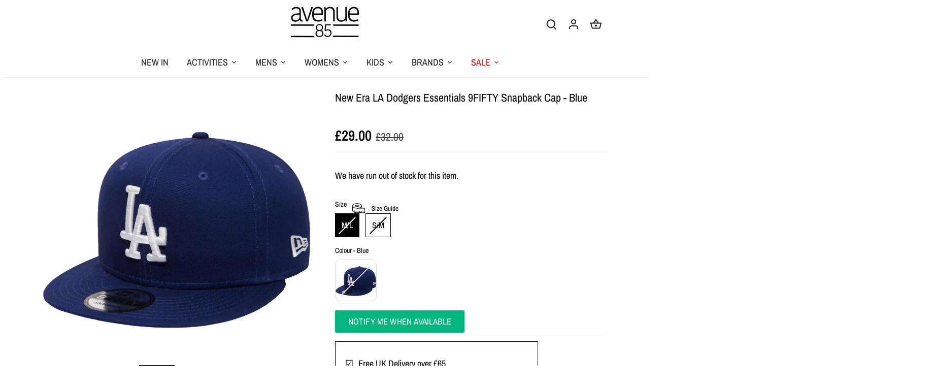

--- FILE ---
content_type: text/html; charset=utf-8
request_url: https://avenue85.co.uk/products/new-era-la-dodgers-essentials-9fifty-snapback-cap-blue
body_size: 94387
content:
<!doctype html>
<html class="no-js" lang="en">
<head>
	<script src="//avenue85.co.uk/cdn/shop/files/pandectes-rules.js?v=11499993438344841519"></script>
	
	
<link rel='preconnect dns-prefetch' href='https://api.config-security.com/' crossorigin />
<link rel='preconnect dns-prefetch' href='https://conf.config-security.com/' crossorigin />
<link rel='preconnect dns-prefetch' href='https://whale.camera/' crossorigin />
<script>
/* >> TriplePixel :: start*/
window.TriplePixelData={TripleName:"lesports.myshopify.com",ver:"2.11",plat:"SHOPIFY",isHeadless:false},function(W,H,A,L,E,_,B,N){function O(U,T,P,H,R){void 0===R&&(R=!1),H=new XMLHttpRequest,P?(H.open("POST",U,!0),H.setRequestHeader("Content-Type","application/json")):H.open("GET",U,!0),H.send(JSON.stringify(P||{})),H.onreadystatechange=function(){4===H.readyState&&200===H.status?(R=H.responseText,U.includes(".txt")?eval(R):P||(N[B]=R)):(299<H.status||H.status<200)&&T&&!R&&(R=!0,O(U,T-1,P))}}if(N=window,!N[H+"sn"]){N[H+"sn"]=1,L=function(){return Date.now().toString(36)+"_"+Math.random().toString(36)};try{A.setItem(H,1+(0|A.getItem(H)||0)),(E=JSON.parse(A.getItem(H+"U")||"[]")).push({u:location.href,r:document.referrer,t:Date.now(),id:L()}),A.setItem(H+"U",JSON.stringify(E))}catch(e){}var i,m,p;A.getItem('"!nC`')||(_=A,A=N,A[H]||(E=A[H]=function(t,e,a){return void 0===a&&(a=[]),"State"==t?E.s:(W=L(),(E._q=E._q||[]).push([W,t,e].concat(a)),W)},E.s="Installed",E._q=[],E.ch=W,B="configSecurityConfModel",N[B]=1,O("https://conf.config-security.com/model",5),i=L(),m=A[atob("c2NyZWVu")],_.setItem("di_pmt_wt",i),p={id:i,action:"profile",avatar:_.getItem("auth-security_rand_salt_"),time:m[atob("d2lkdGg=")]+":"+m[atob("aGVpZ2h0")],host:A.TriplePixelData.TripleName,plat:A.TriplePixelData.plat,url:window.location.href,ref:document.referrer,ver:A.TriplePixelData.ver},O("https://api.config-security.com/event",5,p),O("https://whale.camera/live/dot.txt",5)))}}("","TriplePixel",localStorage);
/* << TriplePixel :: end*/
</script>
<!-- starapps_core_start -->
<!-- This code is automatically managed by StarApps Studio -->
<!-- Please contact support@starapps.studio for any help -->
<!-- File location: snippets/starapps-core.liquid -->



<!-- starapps_core_end -->

  <!-- TriplePixel -->

  <!-- End TriplePixel -->

  <meta name="google-site-verification" content="Kb5ECBuC-i7tnccNaizA-Mq_dgiYaseOW75F422irw0" />

  <!-- Canopy 5.0.0 -->

  <meta charset="utf-8" />
<meta name="viewport" content="width=device-width,initial-scale=1.0" />
<meta http-equiv="X-UA-Compatible" content="IE=edge">

<link rel="preconnect" href="https://cdn.shopify.com" crossorigin>
<link rel="preconnect" href="https://fonts.shopify.com" crossorigin>
<link rel="preconnect" href="https://monorail-edge.shopifysvc.com"><link rel="preload" as="font" href="//avenue85.co.uk/cdn/fonts/archivo_narrow/archivonarrow_n4.5c3bab850a22055c235cf940f895d873a8689d70.woff2" type="font/woff2" crossorigin><link rel="preload" as="font" href="//avenue85.co.uk/cdn/fonts/archivo_narrow/archivonarrow_n4.5c3bab850a22055c235cf940f895d873a8689d70.woff2" type="font/woff2" crossorigin><link rel="preload" as="font" href="//avenue85.co.uk/cdn/fonts/archivo_narrow/archivonarrow_n6.39db873f9e4e9c8ab7083354b267ce7500b7ee9e.woff2" type="font/woff2" crossorigin><link rel="preload" as="font" href="//avenue85.co.uk/cdn/fonts/domine/domine_n4.db7650f19fc5819add9c727a32f1ba7f15f89a56.woff2" type="font/woff2" crossorigin><link rel="preload" href="//avenue85.co.uk/cdn/shop/t/41/assets/vendor.min.js?v=137803223016851922661698665084" as="script">
<link rel="preload" href="//avenue85.co.uk/cdn/shop/t/41/assets/theme.js?v=139457274399539595311700838970" as="script">


<link rel="canonical" href="https://avenue85.co.uk/products/new-era-la-dodgers-essentials-9fifty-snapback-cap-blue" /><link rel="icon" href="//avenue85.co.uk/cdn/shop/files/avenue85_logo_32x32_379c03ca-87ab-4ca2-a884-5a568365e83b.png?crop=center&height=48&v=1649255642&width=48" type="image/png"><meta name="description" content="Dark Royal crown with team logo to front Full, structured crown Snap closure Flat visor 100% Cotton Product Code: 10531954">

  <meta name="theme-color" content="#1b1b1b">

  <title>
    New Era LA Dodgers Essentials 9FIFTY Snapback Cap - Blue &ndash; Avenue 85
  </title>

  <meta property="og:site_name" content="Avenue 85">
<meta property="og:url" content="https://avenue85.co.uk/products/new-era-la-dodgers-essentials-9fifty-snapback-cap-blue">
<meta property="og:title" content="New Era LA Dodgers Essentials 9FIFTY Snapback Cap - Blue">
<meta property="og:type" content="product">
<meta property="og:description" content="Dark Royal crown with team logo to front Full, structured crown Snap closure Flat visor 100% Cotton Product Code: 10531954"><meta property="og:image" content="http://avenue85.co.uk/cdn/shop/files/10531954-a_1200x1200.jpg?v=1749823445">
  <meta property="og:image:secure_url" content="https://avenue85.co.uk/cdn/shop/files/10531954-a_1200x1200.jpg?v=1749823445">
  <meta property="og:image:width" content="1600">
  <meta property="og:image:height" content="1600"><meta property="og:price:amount" content="29.00">
  <meta property="og:price:currency" content="GBP"><meta name="twitter:card" content="summary_large_image">
<meta name="twitter:title" content="New Era LA Dodgers Essentials 9FIFTY Snapback Cap - Blue">
<meta name="twitter:description" content="Dark Royal crown with team logo to front Full, structured crown Snap closure Flat visor 100% Cotton Product Code: 10531954">

<style>
    @font-face {
  font-family: "Archivo Narrow";
  font-weight: 400;
  font-style: normal;
  font-display: fallback;
  src: url("//avenue85.co.uk/cdn/fonts/archivo_narrow/archivonarrow_n4.5c3bab850a22055c235cf940f895d873a8689d70.woff2") format("woff2"),
       url("//avenue85.co.uk/cdn/fonts/archivo_narrow/archivonarrow_n4.ea12dd22d3319d164475c1d047ae8f973041a9ff.woff") format("woff");
}

    @font-face {
  font-family: "Archivo Narrow";
  font-weight: 700;
  font-style: normal;
  font-display: fallback;
  src: url("//avenue85.co.uk/cdn/fonts/archivo_narrow/archivonarrow_n7.c049bee49aa92b4cfee86dd4e79c9194b8519e2b.woff2") format("woff2"),
       url("//avenue85.co.uk/cdn/fonts/archivo_narrow/archivonarrow_n7.89eabe3e1f3044c02b965aa5ad3e57c9e898709d.woff") format("woff");
}

    @font-face {
  font-family: "Archivo Narrow";
  font-weight: 500;
  font-style: normal;
  font-display: fallback;
  src: url("//avenue85.co.uk/cdn/fonts/archivo_narrow/archivonarrow_n5.d7d2ed7fbf03e65de95fbf4dd65b8f16594058a7.woff2") format("woff2"),
       url("//avenue85.co.uk/cdn/fonts/archivo_narrow/archivonarrow_n5.1b34a2bfca6fa7ceb43f421bf0098175c735e91b.woff") format("woff");
}

    @font-face {
  font-family: "Archivo Narrow";
  font-weight: 400;
  font-style: italic;
  font-display: fallback;
  src: url("//avenue85.co.uk/cdn/fonts/archivo_narrow/archivonarrow_i4.59445c13f0e607542640c8a56f31dcd8ed680cfa.woff2") format("woff2"),
       url("//avenue85.co.uk/cdn/fonts/archivo_narrow/archivonarrow_i4.bbf26c99347034f8df1f87b08c4a929cfc5255c8.woff") format("woff");
}

    @font-face {
  font-family: "Archivo Narrow";
  font-weight: 700;
  font-style: italic;
  font-display: fallback;
  src: url("//avenue85.co.uk/cdn/fonts/archivo_narrow/archivonarrow_i7.394cd4c9437ad9084e13f72957e92bfbe366a689.woff2") format("woff2"),
       url("//avenue85.co.uk/cdn/fonts/archivo_narrow/archivonarrow_i7.f7e98758eef2e613f5c757b5780e7f43b6bcf700.woff") format("woff");
}

    @font-face {
  font-family: "Archivo Narrow";
  font-weight: 600;
  font-style: normal;
  font-display: fallback;
  src: url("//avenue85.co.uk/cdn/fonts/archivo_narrow/archivonarrow_n6.39db873f9e4e9c8ab7083354b267ce7500b7ee9e.woff2") format("woff2"),
       url("//avenue85.co.uk/cdn/fonts/archivo_narrow/archivonarrow_n6.997d285d710a777a602467368cc2fbd11a20033e.woff") format("woff");
}

    @font-face {
  font-family: Domine;
  font-weight: 400;
  font-style: normal;
  font-display: fallback;
  src: url("//avenue85.co.uk/cdn/fonts/domine/domine_n4.db7650f19fc5819add9c727a32f1ba7f15f89a56.woff2") format("woff2"),
       url("//avenue85.co.uk/cdn/fonts/domine/domine_n4.83c0c395d9dcec3568e66c3b52408e6068a5dba8.woff") format("woff");
}

    @font-face {
  font-family: "Archivo Narrow";
  font-weight: 400;
  font-style: normal;
  font-display: fallback;
  src: url("//avenue85.co.uk/cdn/fonts/archivo_narrow/archivonarrow_n4.5c3bab850a22055c235cf940f895d873a8689d70.woff2") format("woff2"),
       url("//avenue85.co.uk/cdn/fonts/archivo_narrow/archivonarrow_n4.ea12dd22d3319d164475c1d047ae8f973041a9ff.woff") format("woff");
}

    @font-face {
  font-family: "Archivo Narrow";
  font-weight: 600;
  font-style: normal;
  font-display: fallback;
  src: url("//avenue85.co.uk/cdn/fonts/archivo_narrow/archivonarrow_n6.39db873f9e4e9c8ab7083354b267ce7500b7ee9e.woff2") format("woff2"),
       url("//avenue85.co.uk/cdn/fonts/archivo_narrow/archivonarrow_n6.997d285d710a777a602467368cc2fbd11a20033e.woff") format("woff");
}

  </style>

  <link href="//avenue85.co.uk/cdn/shop/t/41/assets/styles.css?v=149446986964372431521742555551" rel="stylesheet" type="text/css" media="all" />
  <link href="//avenue85.co.uk/cdn/shop/t/41/assets/magecloud.css?v=25287593808443243461737400809" rel="stylesheet" type="text/css" media="all" />

  <script>
    document.documentElement.className = document.documentElement.className.replace('no-js', 'js');
    window.theme = window.theme || {};
    
    theme.money_format_with_code_preference = "\u003cspan class=money\u003e\u0026pound;{{amount}}\u003c\/span\u003e";
    
    theme.money_format = "\u003cspan class=money\u003e\u0026pound;{{amount}}\u003c\/span\u003e";
    theme.customerIsLoggedIn = false;

    
      theme.shippingCalcMoneyFormat = "\u003cspan class=money\u003e\u0026pound;{{amount}}\u003c\/span\u003e";
    

    theme.strings = {
      previous: "Previous",
      next: "Next",
      close: "Close",
      addressError: "Error looking up that address",
      addressNoResults: "No results for that address",
      addressQueryLimit: "You have exceeded the Google API usage limit. Consider upgrading to a \u003ca href=\"https:\/\/developers.google.com\/maps\/premium\/usage-limits\"\u003ePremium Plan\u003c\/a\u003e.",
      authError: "There was a problem authenticating your Google Maps API Key.",
      shippingCalcSubmitButton: "Calculate shipping",
      shippingCalcSubmitButtonDisabled: "Calculating...",
      infiniteScrollCollectionLoading: "Loading more items...",
      infiniteScrollCollectionFinishedMsg : "No more items",
      infiniteScrollBlogLoading: "Loading more articles...",
      infiniteScrollBlogFinishedMsg : "No more articles",
      blogsShowTags: "Show tags",
      priceNonExistent: "Unavailable",
      buttonDefault: "Add to bag",
      buttonNoStock: "Out of stock",
      buttonNoVariant: "Unavailable",
      unitPriceSeparator: " \/ ",
      onlyXLeft: "[[ quantity ]] in stock",
      productAddingToCart: "Adding",
      productAddedToCart: "Added",
      quickbuyAdded: "Added to bag",
      cartSummary: "View bag",
      cartContinue: "Continue shopping",
      colorBoxPrevious: "Previous",
      colorBoxNext: "Next",
      colorBoxClose: "Close",
      imageSlider: "Image slider",
      confirmEmptyCart: "Are you sure you want to empty your bag?",
      inYourCart: "In your bag",
      removeFromCart: "Remove from bag",
      clearAll: "Clear all",
      layout_live_search_see_all: "See all results",
      general_quick_search_pages: "Pages",
      general_quick_search_no_results: "Sorry, we couldn\u0026#39;t find any results",
      products_labels_sold_out: "Sold Out",
      products_labels_sale: "Sale",
      maximumQuantity: "You can only have [quantity] in your bag",
      fullDetails: "Full details",
      cartConfirmRemove: "Are you sure you want to remove this item?"
    };

    theme.routes = {
      root_url: '/',
      account_url: '/account',
      account_login_url: '/account/login',
      account_logout_url: '/account/logout',
      account_recover_url: '/account/recover',
      account_register_url: '/account/register',
      account_addresses_url: '/account/addresses',
      collections_url: '/collections',
      all_products_collection_url: '/collections/all',
      search_url: '/search',
      cart_url: '/cart',
      cart_add_url: '/cart/add',
      cart_change_url: '/cart/change',
      cart_clear_url: '/cart/clear'
    };

    theme.scripts = {
      masonry: "\/\/avenue85.co.uk\/cdn\/shop\/t\/41\/assets\/masonry.v3.2.2.min.js?v=105873857886133394601698665084",
      jqueryInfiniteScroll: "\/\/avenue85.co.uk\/cdn\/shop\/t\/41\/assets\/jquery.infinitescroll.2.1.0.min.js?v=162864979201917639991698665084",
      underscore: "\/\/cdnjs.cloudflare.com\/ajax\/libs\/underscore.js\/1.6.0\/underscore-min.js",
      shopifyCommon: "\/\/avenue85.co.uk\/cdn\/shopifycloud\/storefront\/assets\/themes_support\/shopify_common-5f594365.js",
      jqueryCart: "\/\/avenue85.co.uk\/cdn\/shop\/t\/41\/assets\/shipping-calculator.v1.0.min.js?v=28654087271810100421698665084"
    };

    theme.settings = {
      cartType: "drawer-dynamic",
      openCartDrawerOnMob: true,
      quickBuyType: "hover",
      superscriptDecimals: false,
      currencyCodeEnabled: false
    }
  </script><script>
  const boostSDAssetFileURL = "\/\/avenue85.co.uk\/cdn\/shop\/t\/41\/assets\/boost_sd_assets_file_url.gif?v=17085";
  window.boostSDAssetFileURL = boostSDAssetFileURL;

  if (window.boostSDAppConfig) {
    window.boostSDAppConfig.generalSettings.custom_js_asset_url = "//avenue85.co.uk/cdn/shop/t/41/assets/boost-sd-custom.js?v=139498817623276151311719391190";
    window.boostSDAppConfig.generalSettings.custom_css_asset_url = "//avenue85.co.uk/cdn/shop/t/41/assets/boost-sd-custom.css?v=147087148070132470071708623142";
  }

  
</script>

    <script>window.performance && window.performance.mark && window.performance.mark('shopify.content_for_header.start');</script><meta name="facebook-domain-verification" content="ouu8b9flvrc159lxnhrr58kewvfmuf">
<meta id="shopify-digital-wallet" name="shopify-digital-wallet" content="/9255422/digital_wallets/dialog">
<meta name="shopify-checkout-api-token" content="b937f7ad0aacc71d9cedaca499e9b604">
<meta id="in-context-paypal-metadata" data-shop-id="9255422" data-venmo-supported="false" data-environment="production" data-locale="en_US" data-paypal-v4="true" data-currency="GBP">
<link rel="alternate" type="application/json+oembed" href="https://avenue85.co.uk/products/new-era-la-dodgers-essentials-9fifty-snapback-cap-blue.oembed">
<script async="async" src="/checkouts/internal/preloads.js?locale=en-GB"></script>
<link rel="preconnect" href="https://shop.app" crossorigin="anonymous">
<script async="async" src="https://shop.app/checkouts/internal/preloads.js?locale=en-GB&shop_id=9255422" crossorigin="anonymous"></script>
<script id="apple-pay-shop-capabilities" type="application/json">{"shopId":9255422,"countryCode":"GB","currencyCode":"GBP","merchantCapabilities":["supports3DS"],"merchantId":"gid:\/\/shopify\/Shop\/9255422","merchantName":"Avenue 85","requiredBillingContactFields":["postalAddress","email","phone"],"requiredShippingContactFields":["postalAddress","email","phone"],"shippingType":"shipping","supportedNetworks":["visa","maestro","masterCard","amex","discover","elo"],"total":{"type":"pending","label":"Avenue 85","amount":"1.00"},"shopifyPaymentsEnabled":true,"supportsSubscriptions":true}</script>
<script id="shopify-features" type="application/json">{"accessToken":"b937f7ad0aacc71d9cedaca499e9b604","betas":["rich-media-storefront-analytics"],"domain":"avenue85.co.uk","predictiveSearch":true,"shopId":9255422,"locale":"en"}</script>
<script>var Shopify = Shopify || {};
Shopify.shop = "lesports.myshopify.com";
Shopify.locale = "en";
Shopify.currency = {"active":"GBP","rate":"1.0"};
Shopify.country = "GB";
Shopify.theme = {"name":"avenue85\/main","id":161755824321,"schema_name":"Canopy","schema_version":"5.0.0","theme_store_id":null,"role":"main"};
Shopify.theme.handle = "null";
Shopify.theme.style = {"id":null,"handle":null};
Shopify.cdnHost = "avenue85.co.uk/cdn";
Shopify.routes = Shopify.routes || {};
Shopify.routes.root = "/";</script>
<script type="module">!function(o){(o.Shopify=o.Shopify||{}).modules=!0}(window);</script>
<script>!function(o){function n(){var o=[];function n(){o.push(Array.prototype.slice.apply(arguments))}return n.q=o,n}var t=o.Shopify=o.Shopify||{};t.loadFeatures=n(),t.autoloadFeatures=n()}(window);</script>
<script>
  window.ShopifyPay = window.ShopifyPay || {};
  window.ShopifyPay.apiHost = "shop.app\/pay";
  window.ShopifyPay.redirectState = null;
</script>
<script id="shop-js-analytics" type="application/json">{"pageType":"product"}</script>
<script defer="defer" async type="module" src="//avenue85.co.uk/cdn/shopifycloud/shop-js/modules/v2/client.init-shop-cart-sync_BdyHc3Nr.en.esm.js"></script>
<script defer="defer" async type="module" src="//avenue85.co.uk/cdn/shopifycloud/shop-js/modules/v2/chunk.common_Daul8nwZ.esm.js"></script>
<script type="module">
  await import("//avenue85.co.uk/cdn/shopifycloud/shop-js/modules/v2/client.init-shop-cart-sync_BdyHc3Nr.en.esm.js");
await import("//avenue85.co.uk/cdn/shopifycloud/shop-js/modules/v2/chunk.common_Daul8nwZ.esm.js");

  window.Shopify.SignInWithShop?.initShopCartSync?.({"fedCMEnabled":true,"windoidEnabled":true});

</script>
<script>
  window.Shopify = window.Shopify || {};
  if (!window.Shopify.featureAssets) window.Shopify.featureAssets = {};
  window.Shopify.featureAssets['shop-js'] = {"shop-cart-sync":["modules/v2/client.shop-cart-sync_QYOiDySF.en.esm.js","modules/v2/chunk.common_Daul8nwZ.esm.js"],"init-fed-cm":["modules/v2/client.init-fed-cm_DchLp9rc.en.esm.js","modules/v2/chunk.common_Daul8nwZ.esm.js"],"shop-button":["modules/v2/client.shop-button_OV7bAJc5.en.esm.js","modules/v2/chunk.common_Daul8nwZ.esm.js"],"init-windoid":["modules/v2/client.init-windoid_DwxFKQ8e.en.esm.js","modules/v2/chunk.common_Daul8nwZ.esm.js"],"shop-cash-offers":["modules/v2/client.shop-cash-offers_DWtL6Bq3.en.esm.js","modules/v2/chunk.common_Daul8nwZ.esm.js","modules/v2/chunk.modal_CQq8HTM6.esm.js"],"shop-toast-manager":["modules/v2/client.shop-toast-manager_CX9r1SjA.en.esm.js","modules/v2/chunk.common_Daul8nwZ.esm.js"],"init-shop-email-lookup-coordinator":["modules/v2/client.init-shop-email-lookup-coordinator_UhKnw74l.en.esm.js","modules/v2/chunk.common_Daul8nwZ.esm.js"],"pay-button":["modules/v2/client.pay-button_DzxNnLDY.en.esm.js","modules/v2/chunk.common_Daul8nwZ.esm.js"],"avatar":["modules/v2/client.avatar_BTnouDA3.en.esm.js"],"init-shop-cart-sync":["modules/v2/client.init-shop-cart-sync_BdyHc3Nr.en.esm.js","modules/v2/chunk.common_Daul8nwZ.esm.js"],"shop-login-button":["modules/v2/client.shop-login-button_D8B466_1.en.esm.js","modules/v2/chunk.common_Daul8nwZ.esm.js","modules/v2/chunk.modal_CQq8HTM6.esm.js"],"init-customer-accounts-sign-up":["modules/v2/client.init-customer-accounts-sign-up_C8fpPm4i.en.esm.js","modules/v2/client.shop-login-button_D8B466_1.en.esm.js","modules/v2/chunk.common_Daul8nwZ.esm.js","modules/v2/chunk.modal_CQq8HTM6.esm.js"],"init-shop-for-new-customer-accounts":["modules/v2/client.init-shop-for-new-customer-accounts_CVTO0Ztu.en.esm.js","modules/v2/client.shop-login-button_D8B466_1.en.esm.js","modules/v2/chunk.common_Daul8nwZ.esm.js","modules/v2/chunk.modal_CQq8HTM6.esm.js"],"init-customer-accounts":["modules/v2/client.init-customer-accounts_dRgKMfrE.en.esm.js","modules/v2/client.shop-login-button_D8B466_1.en.esm.js","modules/v2/chunk.common_Daul8nwZ.esm.js","modules/v2/chunk.modal_CQq8HTM6.esm.js"],"shop-follow-button":["modules/v2/client.shop-follow-button_CkZpjEct.en.esm.js","modules/v2/chunk.common_Daul8nwZ.esm.js","modules/v2/chunk.modal_CQq8HTM6.esm.js"],"lead-capture":["modules/v2/client.lead-capture_BntHBhfp.en.esm.js","modules/v2/chunk.common_Daul8nwZ.esm.js","modules/v2/chunk.modal_CQq8HTM6.esm.js"],"checkout-modal":["modules/v2/client.checkout-modal_CfxcYbTm.en.esm.js","modules/v2/chunk.common_Daul8nwZ.esm.js","modules/v2/chunk.modal_CQq8HTM6.esm.js"],"shop-login":["modules/v2/client.shop-login_Da4GZ2H6.en.esm.js","modules/v2/chunk.common_Daul8nwZ.esm.js","modules/v2/chunk.modal_CQq8HTM6.esm.js"],"payment-terms":["modules/v2/client.payment-terms_MV4M3zvL.en.esm.js","modules/v2/chunk.common_Daul8nwZ.esm.js","modules/v2/chunk.modal_CQq8HTM6.esm.js"]};
</script>
<script>(function() {
  var isLoaded = false;
  function asyncLoad() {
    if (isLoaded) return;
    isLoaded = true;
    var urls = ["https:\/\/www.improvedcontactform.com\/icf.js?shop=lesports.myshopify.com","https:\/\/aglis-app.herokuapp.com\/get_script\/01c49ba8d33511ebbf54eeb2bd09c16a.js?v=636012\u0026shop=lesports.myshopify.com","https:\/\/rio.pwztag.com\/rio.js?shop=lesports.myshopify.com","https:\/\/cdn.hextom.com\/js\/eventpromotionbar.js?shop=lesports.myshopify.com","https:\/\/cdn.hextom.com\/js\/freeshippingbar.js?shop=lesports.myshopify.com"];
    for (var i = 0; i < urls.length; i++) {
      var s = document.createElement('script');
      s.type = 'text/javascript';
      s.async = true;
      s.src = urls[i];
      var x = document.getElementsByTagName('script')[0];
      x.parentNode.insertBefore(s, x);
    }
  };
  if(window.attachEvent) {
    window.attachEvent('onload', asyncLoad);
  } else {
    window.addEventListener('load', asyncLoad, false);
  }
})();</script>
<script id="__st">var __st={"a":9255422,"offset":0,"reqid":"c75fea63-64bf-46ec-89e1-53731c89889d-1769023880","pageurl":"avenue85.co.uk\/products\/new-era-la-dodgers-essentials-9fifty-snapback-cap-blue","u":"9360097302fa","p":"product","rtyp":"product","rid":7273038971073};</script>
<script>window.ShopifyPaypalV4VisibilityTracking = true;</script>
<script id="captcha-bootstrap">!function(){'use strict';const t='contact',e='account',n='new_comment',o=[[t,t],['blogs',n],['comments',n],[t,'customer']],c=[[e,'customer_login'],[e,'guest_login'],[e,'recover_customer_password'],[e,'create_customer']],r=t=>t.map((([t,e])=>`form[action*='/${t}']:not([data-nocaptcha='true']) input[name='form_type'][value='${e}']`)).join(','),a=t=>()=>t?[...document.querySelectorAll(t)].map((t=>t.form)):[];function s(){const t=[...o],e=r(t);return a(e)}const i='password',u='form_key',d=['recaptcha-v3-token','g-recaptcha-response','h-captcha-response',i],f=()=>{try{return window.sessionStorage}catch{return}},m='__shopify_v',_=t=>t.elements[u];function p(t,e,n=!1){try{const o=window.sessionStorage,c=JSON.parse(o.getItem(e)),{data:r}=function(t){const{data:e,action:n}=t;return t[m]||n?{data:e,action:n}:{data:t,action:n}}(c);for(const[e,n]of Object.entries(r))t.elements[e]&&(t.elements[e].value=n);n&&o.removeItem(e)}catch(o){console.error('form repopulation failed',{error:o})}}const l='form_type',E='cptcha';function T(t){t.dataset[E]=!0}const w=window,h=w.document,L='Shopify',v='ce_forms',y='captcha';let A=!1;((t,e)=>{const n=(g='f06e6c50-85a8-45c8-87d0-21a2b65856fe',I='https://cdn.shopify.com/shopifycloud/storefront-forms-hcaptcha/ce_storefront_forms_captcha_hcaptcha.v1.5.2.iife.js',D={infoText:'Protected by hCaptcha',privacyText:'Privacy',termsText:'Terms'},(t,e,n)=>{const o=w[L][v],c=o.bindForm;if(c)return c(t,g,e,D).then(n);var r;o.q.push([[t,g,e,D],n]),r=I,A||(h.body.append(Object.assign(h.createElement('script'),{id:'captcha-provider',async:!0,src:r})),A=!0)});var g,I,D;w[L]=w[L]||{},w[L][v]=w[L][v]||{},w[L][v].q=[],w[L][y]=w[L][y]||{},w[L][y].protect=function(t,e){n(t,void 0,e),T(t)},Object.freeze(w[L][y]),function(t,e,n,w,h,L){const[v,y,A,g]=function(t,e,n){const i=e?o:[],u=t?c:[],d=[...i,...u],f=r(d),m=r(i),_=r(d.filter((([t,e])=>n.includes(e))));return[a(f),a(m),a(_),s()]}(w,h,L),I=t=>{const e=t.target;return e instanceof HTMLFormElement?e:e&&e.form},D=t=>v().includes(t);t.addEventListener('submit',(t=>{const e=I(t);if(!e)return;const n=D(e)&&!e.dataset.hcaptchaBound&&!e.dataset.recaptchaBound,o=_(e),c=g().includes(e)&&(!o||!o.value);(n||c)&&t.preventDefault(),c&&!n&&(function(t){try{if(!f())return;!function(t){const e=f();if(!e)return;const n=_(t);if(!n)return;const o=n.value;o&&e.removeItem(o)}(t);const e=Array.from(Array(32),(()=>Math.random().toString(36)[2])).join('');!function(t,e){_(t)||t.append(Object.assign(document.createElement('input'),{type:'hidden',name:u})),t.elements[u].value=e}(t,e),function(t,e){const n=f();if(!n)return;const o=[...t.querySelectorAll(`input[type='${i}']`)].map((({name:t})=>t)),c=[...d,...o],r={};for(const[a,s]of new FormData(t).entries())c.includes(a)||(r[a]=s);n.setItem(e,JSON.stringify({[m]:1,action:t.action,data:r}))}(t,e)}catch(e){console.error('failed to persist form',e)}}(e),e.submit())}));const S=(t,e)=>{t&&!t.dataset[E]&&(n(t,e.some((e=>e===t))),T(t))};for(const o of['focusin','change'])t.addEventListener(o,(t=>{const e=I(t);D(e)&&S(e,y())}));const B=e.get('form_key'),M=e.get(l),P=B&&M;t.addEventListener('DOMContentLoaded',(()=>{const t=y();if(P)for(const e of t)e.elements[l].value===M&&p(e,B);[...new Set([...A(),...v().filter((t=>'true'===t.dataset.shopifyCaptcha))])].forEach((e=>S(e,t)))}))}(h,new URLSearchParams(w.location.search),n,t,e,['guest_login'])})(!0,!0)}();</script>
<script integrity="sha256-4kQ18oKyAcykRKYeNunJcIwy7WH5gtpwJnB7kiuLZ1E=" data-source-attribution="shopify.loadfeatures" defer="defer" src="//avenue85.co.uk/cdn/shopifycloud/storefront/assets/storefront/load_feature-a0a9edcb.js" crossorigin="anonymous"></script>
<script crossorigin="anonymous" defer="defer" src="//avenue85.co.uk/cdn/shopifycloud/storefront/assets/shopify_pay/storefront-65b4c6d7.js?v=20250812"></script>
<script data-source-attribution="shopify.dynamic_checkout.dynamic.init">var Shopify=Shopify||{};Shopify.PaymentButton=Shopify.PaymentButton||{isStorefrontPortableWallets:!0,init:function(){window.Shopify.PaymentButton.init=function(){};var t=document.createElement("script");t.src="https://avenue85.co.uk/cdn/shopifycloud/portable-wallets/latest/portable-wallets.en.js",t.type="module",document.head.appendChild(t)}};
</script>
<script data-source-attribution="shopify.dynamic_checkout.buyer_consent">
  function portableWalletsHideBuyerConsent(e){var t=document.getElementById("shopify-buyer-consent"),n=document.getElementById("shopify-subscription-policy-button");t&&n&&(t.classList.add("hidden"),t.setAttribute("aria-hidden","true"),n.removeEventListener("click",e))}function portableWalletsShowBuyerConsent(e){var t=document.getElementById("shopify-buyer-consent"),n=document.getElementById("shopify-subscription-policy-button");t&&n&&(t.classList.remove("hidden"),t.removeAttribute("aria-hidden"),n.addEventListener("click",e))}window.Shopify?.PaymentButton&&(window.Shopify.PaymentButton.hideBuyerConsent=portableWalletsHideBuyerConsent,window.Shopify.PaymentButton.showBuyerConsent=portableWalletsShowBuyerConsent);
</script>
<script data-source-attribution="shopify.dynamic_checkout.cart.bootstrap">document.addEventListener("DOMContentLoaded",(function(){function t(){return document.querySelector("shopify-accelerated-checkout-cart, shopify-accelerated-checkout")}if(t())Shopify.PaymentButton.init();else{new MutationObserver((function(e,n){t()&&(Shopify.PaymentButton.init(),n.disconnect())})).observe(document.body,{childList:!0,subtree:!0})}}));
</script>
<link id="shopify-accelerated-checkout-styles" rel="stylesheet" media="screen" href="https://avenue85.co.uk/cdn/shopifycloud/portable-wallets/latest/accelerated-checkout-backwards-compat.css" crossorigin="anonymous">
<style id="shopify-accelerated-checkout-cart">
        #shopify-buyer-consent {
  margin-top: 1em;
  display: inline-block;
  width: 100%;
}

#shopify-buyer-consent.hidden {
  display: none;
}

#shopify-subscription-policy-button {
  background: none;
  border: none;
  padding: 0;
  text-decoration: underline;
  font-size: inherit;
  cursor: pointer;
}

#shopify-subscription-policy-button::before {
  box-shadow: none;
}

      </style>

<script>window.performance && window.performance.mark && window.performance.mark('shopify.content_for_header.end');</script>
  <script
          src="https://www.paypal.com/sdk/js?client-id=Ab9mvvmj_gFF7UYy6ud2hzwCusmRXTUPb0KY2EHBLPEl_cr9cte7zgtiby6py8hBOMjybg5JG3vOdtuW&currency=GBP&components=messages"
          data-namespace="PayPalSDK">
  </script>

  <script type="text/javascript">
    (function(c,l,a,r,i,t,y){
      c[a]=c[a]||function(){(c[a].q=c[a].q||[]).push(arguments)};
      t=l.createElement(r);t.async=1;t.src="https://www.clarity.ms/tag/"+i;
      y=l.getElementsByTagName(r)[0];y.parentNode.insertBefore(t,y);
    })(window, document, "clarity", "script", "n246eutll8");
  </script>

  <!-- TrustBox script -->
<script type="text/javascript" src="//widget.trustpilot.com/bootstrap/v5/tp.widget.bootstrap.min.js" async></script>
<!-- End TrustBox script -->
  
<!-- BEGIN app block: shopify://apps/pandectes-gdpr/blocks/banner/58c0baa2-6cc1-480c-9ea6-38d6d559556a -->
  
    
      <!-- TCF is active, scripts are loaded above -->
      
      <script>
        
          window.PandectesSettings = {"store":{"id":9255422,"plan":"plus","theme":"avenue85/main","primaryLocale":"en","adminMode":false,"headless":false,"storefrontRootDomain":"","checkoutRootDomain":"","storefrontAccessToken":""},"tsPublished":1743530007,"declaration":{"showPurpose":false,"showProvider":false,"declIntroText":"We use cookies to optimize website functionality, analyze the performance, and provide personalized experience to you. Some cookies are essential to make the website operate and function correctly. Those cookies cannot be disabled. In this window you can manage your preference of cookies.","showDateGenerated":true},"language":{"unpublished":[],"languageMode":"Single","fallbackLanguage":"en","languageDetection":"browser","languagesSupported":[]},"texts":{"managed":{"headerText":{"en":"We respect your privacy"},"consentText":{"en":"By clicking “Accept”, you agree to the storing of cookies on your device to enhance site navigation, analyse site usage and assist in our tailored marketing efforts"},"linkText":{"en":"Learn more"},"imprintText":{"en":"Imprint"},"allowButtonText":{"en":"Accept"},"denyButtonText":{"en":"Decline"},"dismissButtonText":{"en":"Ok"},"leaveSiteButtonText":{"en":"Leave this site"},"preferencesButtonText":{"en":"Preferences"},"cookiePolicyText":{"en":"Cookie policy"},"preferencesPopupTitleText":{"en":"Manage consent preferences"},"preferencesPopupIntroText":{"en":"We use cookies to optimize website functionality, analyze the performance, and provide personalized experience to you. Some cookies are essential to make the website operate and function correctly. Those cookies cannot be disabled. In this window you can manage your preference of cookies."},"preferencesPopupSaveButtonText":{"en":"Save preferences"},"preferencesPopupCloseButtonText":{"en":"Close"},"preferencesPopupAcceptAllButtonText":{"en":"Accept all"},"preferencesPopupRejectAllButtonText":{"en":"Reject all"},"cookiesDetailsText":{"en":"Cookies details"},"preferencesPopupAlwaysAllowedText":{"en":"Always allowed"},"accessSectionParagraphText":{"en":"You have the right to request access to your data at any time."},"accessSectionTitleText":{"en":"Data portability"},"accessSectionAccountInfoActionText":{"en":"Personal data"},"accessSectionDownloadReportActionText":{"en":"Request export"},"accessSectionGDPRRequestsActionText":{"en":"Data subject requests"},"accessSectionOrdersRecordsActionText":{"en":"Orders"},"rectificationSectionParagraphText":{"en":"You have the right to request your data to be updated whenever you think it is appropriate."},"rectificationSectionTitleText":{"en":"Data Rectification"},"rectificationCommentPlaceholder":{"en":"Describe what you want to be updated"},"rectificationCommentValidationError":{"en":"Comment is required"},"rectificationSectionEditAccountActionText":{"en":"Request an update"},"erasureSectionTitleText":{"en":"Right to be forgotten"},"erasureSectionParagraphText":{"en":"You have the right to ask all your data to be erased. After that, you will no longer be able to access your account."},"erasureSectionRequestDeletionActionText":{"en":"Request personal data deletion"},"consentDate":{"en":"Consent date"},"consentId":{"en":"Consent ID"},"consentSectionChangeConsentActionText":{"en":"Change consent preference"},"consentSectionConsentedText":{"en":"You consented to the cookies policy of this website on"},"consentSectionNoConsentText":{"en":"You have not consented to the cookies policy of this website."},"consentSectionTitleText":{"en":"Your cookie consent"},"consentStatus":{"en":"Consent preference"},"confirmationFailureMessage":{"en":"Your request was not verified. Please try again and if problem persists, contact store owner for assistance"},"confirmationFailureTitle":{"en":"A problem occurred"},"confirmationSuccessMessage":{"en":"We will soon get back to you as to your request."},"confirmationSuccessTitle":{"en":"Your request is verified"},"guestsSupportEmailFailureMessage":{"en":"Your request was not submitted. Please try again and if problem persists, contact store owner for assistance."},"guestsSupportEmailFailureTitle":{"en":"A problem occurred"},"guestsSupportEmailPlaceholder":{"en":"E-mail address"},"guestsSupportEmailSuccessMessage":{"en":"If you are registered as a customer of this store, you will soon receive an email with instructions on how to proceed."},"guestsSupportEmailSuccessTitle":{"en":"Thank you for your request"},"guestsSupportEmailValidationError":{"en":"Email is not valid"},"guestsSupportInfoText":{"en":"Please login with your customer account to further proceed."},"submitButton":{"en":"Submit"},"submittingButton":{"en":"Submitting..."},"cancelButton":{"en":"Cancel"},"declIntroText":{"en":"We use cookies to optimize website functionality, analyze the performance, and provide personalized experience to you. Some cookies are essential to make the website operate and function correctly. Those cookies cannot be disabled. In this window you can manage your preference of cookies."},"declName":{"en":"Name"},"declPurpose":{"en":"Purpose"},"declType":{"en":"Type"},"declRetention":{"en":"Retention"},"declProvider":{"en":"Provider"},"declFirstParty":{"en":"First-party"},"declThirdParty":{"en":"Third-party"},"declSeconds":{"en":"seconds"},"declMinutes":{"en":"minutes"},"declHours":{"en":"hours"},"declDays":{"en":"days"},"declMonths":{"en":"months"},"declYears":{"en":"years"},"declSession":{"en":"Session"},"declDomain":{"en":"Domain"},"declPath":{"en":"Path"}},"categories":{"strictlyNecessaryCookiesTitleText":{"en":"Strictly necessary cookies"},"strictlyNecessaryCookiesDescriptionText":{"en":"These cookies are essential in order to enable you to move around the website and use its features, such as accessing secure areas of the website. The website cannot function properly without these cookies."},"functionalityCookiesTitleText":{"en":"Functional cookies"},"functionalityCookiesDescriptionText":{"en":"These cookies enable the site to provide enhanced functionality and personalisation. They may be set by us or by third party providers whose services we have added to our pages. If you do not allow these cookies then some or all of these services may not function properly."},"performanceCookiesTitleText":{"en":"Performance cookies"},"performanceCookiesDescriptionText":{"en":"These cookies enable us to monitor and improve the performance of our website. For example, they allow us to count visits, identify traffic sources and see which parts of the site are most popular."},"targetingCookiesTitleText":{"en":"Targeting cookies"},"targetingCookiesDescriptionText":{"en":"These cookies may be set through our site by our advertising partners. They may be used by those companies to build a profile of your interests and show you relevant adverts on other sites.    They do not store directly personal information, but are based on uniquely identifying your browser and internet device. If you do not allow these cookies, you will experience less targeted advertising."},"unclassifiedCookiesTitleText":{"en":"Unclassified cookies"},"unclassifiedCookiesDescriptionText":{"en":"Unclassified cookies are cookies that we are in the process of classifying, together with the providers of individual cookies."}},"auto":{}},"library":{"previewMode":false,"fadeInTimeout":0,"defaultBlocked":0,"showLink":true,"showImprintLink":false,"showGoogleLink":false,"enabled":true,"cookie":{"expiryDays":365,"secure":true,"domain":""},"dismissOnScroll":false,"dismissOnWindowClick":false,"dismissOnTimeout":false,"palette":{"popup":{"background":"#FFFFFF","backgroundForCalculations":{"a":1,"b":255,"g":255,"r":255},"text":"#000000"},"button":{"background":"#000000","backgroundForCalculations":{"a":1,"b":0,"g":0,"r":0},"text":"#FFFFFF","textForCalculation":{"a":1,"b":255,"g":255,"r":255},"border":"transparent"}},"content":{"href":"https://lesports.myshopify.com/policies/privacy-policy","imprintHref":"/","close":"&#10005;","target":"","logo":""},"window":"<div role=\"dialog\" aria-live=\"polite\" aria-label=\"cookieconsent\" aria-describedby=\"cookieconsent:desc\" id=\"pandectes-banner\" class=\"cc-window-wrapper cc-overlay-wrapper\"><div class=\"pd-cookie-banner-window cc-window {{classes}}\"><!--googleoff: all-->{{children}}<!--googleon: all--></div></div>","compliance":{"custom":"<div class=\"cc-compliance cc-highlight\">{{preferences}}{{allow}}</div>"},"type":"custom","layouts":{"basic":"{{messagelink}}{{compliance}}{{close}}"},"position":"overlay","theme":"block","revokable":false,"animateRevokable":false,"revokableReset":false,"revokableLogoUrl":"https://lesports.myshopify.com/cdn/shop/files/pandectes-reopen-logo.png","revokablePlacement":"bottom-left","revokableMarginHorizontal":15,"revokableMarginVertical":15,"static":false,"autoAttach":true,"hasTransition":true,"blacklistPage":[""],"elements":{"close":"<button aria-label=\"dismiss cookie message\" type=\"button\" tabindex=\"0\" class=\"cc-close\">{{close}}</button>","dismiss":"<button aria-label=\"dismiss cookie message\" type=\"button\" tabindex=\"0\" class=\"cc-btn cc-btn-decision cc-dismiss\">{{dismiss}}</button>","allow":"<button aria-label=\"allow cookies\" type=\"button\" tabindex=\"0\" class=\"cc-btn cc-btn-decision cc-allow\">{{allow}}</button>","deny":"<button aria-label=\"deny cookies\" type=\"button\" tabindex=\"0\" class=\"cc-btn cc-btn-decision cc-deny\">{{deny}}</button>","preferences":"<button aria-label=\"settings cookies\" tabindex=\"0\" type=\"button\" class=\"cc-btn cc-settings\" onclick=\"Pandectes.fn.openPreferences()\">{{preferences}}</button>"}},"geolocation":{"brOnly":false,"caOnly":false,"chOnly":false,"euOnly":false,"jpOnly":false,"thOnly":false,"zaOnly":false,"canadaOnly":false,"globalVisibility":true},"dsr":{"guestsSupport":false,"accessSectionDownloadReportAuto":false},"banner":{"resetTs":1709558575,"extraCss":"        .cc-banner-logo {max-width: 24em!important;}    @media(min-width: 768px) {.cc-window.cc-floating{max-width: 24em!important;width: 24em!important;}}    .cc-message, .pd-cookie-banner-window .cc-header, .cc-logo {text-align: center}    .cc-window-wrapper{z-index: 2147483647;-webkit-transition: opacity 1s ease;  transition: opacity 1s ease;}    .cc-window{z-index: 2147483647;font-family: inherit;}    .pd-cookie-banner-window .cc-header{font-family: inherit;}    .pd-cp-ui{font-family: inherit; background-color: #FFFFFF;color:#000000;}    button.pd-cp-btn, a.pd-cp-btn{background-color:#000000;color:#FFFFFF!important;}    input + .pd-cp-preferences-slider{background-color: rgba(0, 0, 0, 0.3)}    .pd-cp-scrolling-section::-webkit-scrollbar{background-color: rgba(0, 0, 0, 0.3)}    input:checked + .pd-cp-preferences-slider{background-color: rgba(0, 0, 0, 1)}    .pd-cp-scrolling-section::-webkit-scrollbar-thumb {background-color: rgba(0, 0, 0, 1)}    .pd-cp-ui-close{color:#000000;}    .pd-cp-preferences-slider:before{background-color: #FFFFFF}    .pd-cp-title:before {border-color: #000000!important}    .pd-cp-preferences-slider{background-color:#000000}    .pd-cp-toggle{color:#000000!important}    @media(max-width:699px) {.pd-cp-ui-close-top svg {fill: #000000}}    .pd-cp-toggle:hover,.pd-cp-toggle:visited,.pd-cp-toggle:active{color:#000000!important}    .pd-cookie-banner-window {box-shadow: 0 0 18px rgb(0 0 0 / 20%);}  ","customJavascript":{},"showPoweredBy":false,"logoHeight":40,"revokableTrigger":false,"hybridStrict":false,"cookiesBlockedByDefault":"0","isActive":true,"implicitSavePreferences":false,"cookieIcon":false,"blockBots":false,"showCookiesDetails":true,"hasTransition":true,"blockingPage":false,"showOnlyLandingPage":false,"leaveSiteUrl":"https://www.google.com","linkRespectStoreLang":false},"cookies":{"0":[{"name":"secure_customer_sig","type":"http","domain":"avenue85.co.uk","path":"/","provider":"Shopify","firstParty":true,"retention":"1 year(s)","expires":1,"unit":"declYears","purpose":{"en":"Used in connection with customer login."}},{"name":"localization","type":"http","domain":"avenue85.co.uk","path":"/","provider":"Shopify","firstParty":true,"retention":"1 year(s)","expires":1,"unit":"declYears","purpose":{"en":"Shopify store localization"}},{"name":"cart_currency","type":"http","domain":"avenue85.co.uk","path":"/","provider":"Shopify","firstParty":true,"retention":"2 ","expires":2,"unit":"declSession","purpose":{"en":"The cookie is necessary for the secure checkout and payment function on the website. This function is provided by shopify.com."}},{"name":"_cmp_a","type":"http","domain":".avenue85.co.uk","path":"/","provider":"Shopify","firstParty":true,"retention":"1 day(s)","expires":1,"unit":"declDays","purpose":{"en":"Used for managing customer privacy settings."}},{"name":"shopify_pay_redirect","type":"http","domain":"avenue85.co.uk","path":"/","provider":"Shopify","firstParty":true,"retention":"1 hour(s)","expires":1,"unit":"declHours","purpose":{"en":"The cookie is necessary for the secure checkout and payment function on the website. This function is provided by shopify.com."}},{"name":"cart","type":"http","domain":"avenue85.co.uk","path":"/","provider":"Shopify","firstParty":true,"retention":"2 ","expires":2,"unit":"declSession","purpose":{"en":"Necessary for the shopping cart functionality on the website."}},{"name":"cart_ts","type":"http","domain":"avenue85.co.uk","path":"/","provider":"Shopify","firstParty":true,"retention":"2 ","expires":2,"unit":"declSession","purpose":{"en":"Used in connection with checkout."}},{"name":"cart_sig","type":"http","domain":"avenue85.co.uk","path":"/","provider":"Shopify","firstParty":true,"retention":"2 ","expires":2,"unit":"declSession","purpose":{"en":"Shopify analytics."}},{"name":"keep_alive","type":"http","domain":"avenue85.co.uk","path":"/","provider":"Shopify","firstParty":true,"retention":"30 minute(s)","expires":30,"unit":"declMinutes","purpose":{"en":"Used in connection with buyer localization."}},{"name":"_tracking_consent","type":"http","domain":".avenue85.co.uk","path":"/","provider":"Shopify","firstParty":true,"retention":"1 year(s)","expires":1,"unit":"declYears","purpose":{"en":"Tracking preferences."}},{"name":"_secure_session_id","type":"http","domain":"avenue85.co.uk","path":"/","provider":"Shopify","firstParty":true,"retention":"1 month(s)","expires":1,"unit":"declMonths","purpose":{"en":"Used in connection with navigation through a storefront."}}],"1":[{"name":"fsb_previous_pathname","type":"http","domain":"avenue85.co.uk","path":"/","provider":"Hextom","firstParty":true,"retention":"Session","expires":-54,"unit":"declYears","purpose":{"en":"Used by Hextom apps"}},{"name":"PHPSESSID","type":"http","domain":"www.improvedcontactform.com","path":"/","provider":"Unknown","firstParty":false,"retention":"Session","expires":-54,"unit":"declYears","purpose":{"en":"Cookie is placed by PHP with unknown functionality."}},{"name":"wpm-domain-test","type":"http","domain":"co.uk","path":"/","provider":"Shopify","firstParty":false,"retention":"Session","expires":1,"unit":"declSeconds","purpose":{"en":"Used to test the storage of parameters about products added to the cart or payment currency"}},{"name":"wpm-domain-test","type":"http","domain":"avenue85.co.uk","path":"/","provider":"Shopify","firstParty":true,"retention":"Session","expires":1,"unit":"declSeconds","purpose":{"en":"Used to test the storage of parameters about products added to the cart or payment currency"}},{"name":"wpm-domain-test","type":"http","domain":"uk","path":"/","provider":"Shopify","firstParty":false,"retention":"Session","expires":1,"unit":"declSeconds","purpose":{"en":"Used to test the storage of parameters about products added to the cart or payment currency"}}],"2":[{"name":"_shopify_y","type":"http","domain":".avenue85.co.uk","path":"/","provider":"Shopify","firstParty":true,"retention":"1 year(s)","expires":1,"unit":"declYears","purpose":{"en":"Shopify analytics."}},{"name":"_landing_page","type":"http","domain":".avenue85.co.uk","path":"/","provider":"Shopify","firstParty":true,"retention":"2 ","expires":2,"unit":"declSession","purpose":{"en":"Tracks landing pages."}},{"name":"_orig_referrer","type":"http","domain":".avenue85.co.uk","path":"/","provider":"Shopify","firstParty":true,"retention":"2 ","expires":2,"unit":"declSession","purpose":{"en":"Tracks landing pages."}},{"name":"_shopify_sa_t","type":"http","domain":".avenue85.co.uk","path":"/","provider":"Shopify","firstParty":true,"retention":"30 minute(s)","expires":30,"unit":"declMinutes","purpose":{"en":"Shopify analytics relating to marketing & referrals."}},{"name":"_shopify_sa_p","type":"http","domain":".avenue85.co.uk","path":"/","provider":"Shopify","firstParty":true,"retention":"30 minute(s)","expires":30,"unit":"declMinutes","purpose":{"en":"Shopify analytics relating to marketing & referrals."}},{"name":"_shopify_s","type":"http","domain":".avenue85.co.uk","path":"/","provider":"Shopify","firstParty":true,"retention":"30 minute(s)","expires":30,"unit":"declMinutes","purpose":{"en":"Shopify analytics."}},{"name":"epb_previous_pathname","type":"http","domain":"avenue85.co.uk","path":"/","provider":"Hextom","firstParty":true,"retention":"Session","expires":-54,"unit":"declYears","purpose":{"en":"Used by Hextom promotion bar."}},{"name":"_gid","type":"http","domain":".avenue85.co.uk","path":"/","provider":"Google","firstParty":true,"retention":"1 day(s)","expires":1,"unit":"declDays","purpose":{"en":"Cookie is placed by Google Analytics to count and track pageviews."}},{"name":"_gat","type":"http","domain":".avenue85.co.uk","path":"/","provider":"Google","firstParty":true,"retention":"1 minute(s)","expires":1,"unit":"declMinutes","purpose":{"en":"Cookie is placed by Google Analytics to filter requests from bots."}},{"name":"_ga","type":"http","domain":".avenue85.co.uk","path":"/","provider":"Google","firstParty":true,"retention":"1 year(s)","expires":1,"unit":"declYears","purpose":{"en":"Cookie is set by Google Analytics with unknown functionality"}},{"name":"_shopify_s","type":"http","domain":"uk","path":"/","provider":"Shopify","firstParty":false,"retention":"Session","expires":1,"unit":"declSeconds","purpose":{"en":"Shopify analytics."}},{"name":"_shopify_s","type":"http","domain":"co.uk","path":"/","provider":"Shopify","firstParty":false,"retention":"Session","expires":1,"unit":"declSeconds","purpose":{"en":"Shopify analytics."}},{"name":"_ga_8KM2WBQXS0","type":"http","domain":".avenue85.co.uk","path":"/","provider":"Google","firstParty":true,"retention":"1 year(s)","expires":1,"unit":"declYears","purpose":{"en":""}},{"name":"_ga_EFQGZ514Y0","type":"http","domain":".avenue85.co.uk","path":"/","provider":"Google","firstParty":true,"retention":"1 year(s)","expires":1,"unit":"declYears","purpose":{"en":""}},{"name":"_ga_FQM1WP05XW","type":"http","domain":".avenue85.co.uk","path":"/","provider":"Google","firstParty":true,"retention":"1 year(s)","expires":1,"unit":"declYears","purpose":{"en":""}}],"4":[{"name":"_gcl_au","type":"http","domain":".avenue85.co.uk","path":"/","provider":"Google","firstParty":true,"retention":"3 month(s)","expires":3,"unit":"declMonths","purpose":{"en":"Cookie is placed by Google Tag Manager to track conversions."}},{"name":"IDE","type":"http","domain":".doubleclick.net","path":"/","provider":"Google","firstParty":false,"retention":"1 year(s)","expires":1,"unit":"declYears","purpose":{"en":"To measure the visitors’ actions after they click through from an advert. Expires after 1 year."}},{"name":"_fbp","type":"http","domain":".avenue85.co.uk","path":"/","provider":"Facebook","firstParty":true,"retention":"3 month(s)","expires":3,"unit":"declMonths","purpose":{"en":"Cookie is placed by Facebook to track visits across websites."}},{"name":"__kla_id","type":"http","domain":"avenue85.co.uk","path":"/","provider":"Klaviyo","firstParty":true,"retention":"1 year(s)","expires":1,"unit":"declYears","purpose":{"en":"Tracks when someone clicks through a Klaviyo email to your website."}}],"8":[{"name":"wsg_referrer","type":"http","domain":"avenue85.co.uk","path":"/","provider":"Unknown","firstParty":true,"retention":"Session","expires":-54,"unit":"declYears","purpose":{"en":""}},{"name":"wsg_pages","type":"http","domain":"avenue85.co.uk","path":"/","provider":"Unknown","firstParty":true,"retention":"Session","expires":-54,"unit":"declYears","purpose":{"en":""}}]},"blocker":{"isActive":false,"googleConsentMode":{"id":"GTM-MN32QRP","analyticsId":"","adwordsId":"AW-1025723859","isActive":true,"adStorageCategory":4,"analyticsStorageCategory":2,"personalizationStorageCategory":1,"functionalityStorageCategory":1,"customEvent":false,"securityStorageCategory":0,"redactData":true,"urlPassthrough":true,"dataLayerProperty":"dataLayer","waitForUpdate":2000,"useNativeChannel":true,"debugMode":false},"facebookPixel":{"id":"","isActive":false,"ldu":false},"microsoft":{"isActive":true,"uetTags":"134594882"},"rakuten":{"isActive":false,"cmp":false,"ccpa":false},"klaviyoIsActive":false,"gpcIsActive":true,"defaultBlocked":0,"patterns":{"whiteList":[],"blackList":{"1":[],"2":[],"4":[],"8":[]},"iframesWhiteList":[],"iframesBlackList":{"1":[],"2":[],"4":[],"8":[]},"beaconsWhiteList":[],"beaconsBlackList":{"1":[],"2":[],"4":[],"8":[]}}}};
        
        window.addEventListener('DOMContentLoaded', function(){
          const script = document.createElement('script');
          
            script.src = "https://cdn.shopify.com/extensions/019be129-2324-7a66-8e6c-b9c5584f3b64/gdpr-240/assets/pandectes-core.js";
          
          script.defer = true;
          document.body.appendChild(script);
        })
      </script>
    
  


<!-- END app block --><!-- BEGIN app block: shopify://apps/protectmyorder/blocks/protect-my-order-v3/5cb2f264-24ef-4e10-be76-6ceed73bac0f --><script>
  async function observerSelectorAll(selector, { delay = 0, ignorePattern = '', onSelected } = {}) {
    // Delay until checkout buttons are on the page
    // TODO: the best solution is to tr-do the process in every short time
    await new Promise(r => setTimeout(r, delay));
  
    // Observe body
    const targetNode = document.body;
    const elementSelector = `${selector}${ignorePattern}`;
  
    // First try to select the element on document
    const elements = document.querySelectorAll(elementSelector);
    if (elements.length) {
      onSelected(elements);
    }
  
    // Create a new instance of MutationObserver
    const observer = new MutationObserver(async (mutationsList) => {
      // Check each mutation that occurred
      for (const mutation of mutationsList) {
        // Check if a new node has been added
        if (mutation.type === 'childList') {
          // Check if the added node is a div with the specified class
          const addedNodes = Array.from(mutation.addedNodes);
  
          const node = addedNodes.find(node =>
            node instanceof HTMLElement
            && (
              node.querySelectorAll(elementSelector).length > 0
              || node.matches(elementSelector)
            )
          );
  
          if (node) {
            onSelected(
              node.matches(elementSelector) ? [node] : node.querySelectorAll(elementSelector)
            );
          }
        }
      }
    });
  
    // Configure and start the observer
    const config = { childList: true, subtree: true };
    observer.observe(targetNode, config);
  }

  // Set the value of 'text_color' in a global object
  window.MuleWidget = window.MuleWidget || {};

  window.MuleWidget.observerSelector = (selector, { ignorePattern = '', onSelected } = {}) => {
    observerSelectorAll(selector, {
      ignorePattern,
      onSelected: elements => onSelected(elements[0])
    });
  }

  console.log('--MuleWidget:Init--');
  const tempDiv = document.createElement('div');
  window.MuleWidget.enableWarningModal = false;
  window.MuleWidget.customUI = { warningModal: `<div style="display: flex; flex-direction: column; justify-content: center; align-items: center; justify-content: center;text-align: center;margin: 0px 77px 0px 77px;"> <span style="font-size: 26px; font-weight: 600;">Are you sure you don’t want to protect your order?</span> <div style="margin-top: 36px; margin-bottom: 14px"> <svg width="73" height="73" viewbox="0 0 73 73" fill="none" xmlns="http://www.w3.org/2000/svg"> <g opacity="0.4"> <path opacity="0.4" d="M40.7296 52.8021L32.365 44.4375" stroke="#F45866" stroke-width="4.5625" stroke-miterlimit="10" stroke-linecap="round" stroke-linejoin="round"></path> <path opacity="0.4" d="M40.6346 44.5312L32.27 52.8958" stroke="#F45866" stroke-width="4.5625" stroke-miterlimit="10" stroke-linecap="round" stroke-linejoin="round"></path> </g> <path opacity="0.4" d="M26.7955 6.08203L15.7847 17.1233" stroke="#F45866" stroke-width="4.5625" stroke-miterlimit="10" stroke-linecap="round" stroke-linejoin="round"></path> <path opacity="0.4" d="M46.2012 6.08203L57.212 17.1233" stroke="#F45866" stroke-width="4.5625" stroke-miterlimit="10" stroke-linecap="round" stroke-linejoin="round"></path> <path d="M6.08325 23.8802C6.08325 18.2531 9.0945 17.7969 12.8358 17.7969H60.1641C63.9053 17.7969 66.9166 18.2531 66.9166 23.8802C66.9166 30.4199 63.9053 29.9635 60.1641 29.9635H12.8358C9.0945 29.9635 6.08325 30.4199 6.08325 23.8802Z" stroke="#F45866" stroke-width="4.5625"></path> <path d="M10.6458 30.418L14.9345 56.698C15.9078 62.5988 18.2499 66.918 26.9491 66.918H45.2903C54.7499 66.918 56.1491 62.7813 57.2441 57.063L62.3541 30.418" stroke="#F45866" stroke-width="4.5625" stroke-linecap="round"></path> </svg> </div> <div style="display: grid; margin: 0px 30px; padding-bottom: 25px;"> <span style="color: #F45866; font-size: 21px; line-height: 29px; letter-spacing: 0px; font-weight: 600;"> You will be liable for loss, theft and damage </span> <span style="font-size: 17px;line-height: 29px;letter-spacing: 0px;"> We takes no responsibility for lost, stolen or damaged items if you do not purchase shipping protection </span> </div> </div>` };
  window.MuleWidget.customModal = `<div id="mule-protection-modal" class="modal" style="display: none; position: fixed; z-index: 100000000000000!important; padding-top: 100px; left: 0; top: 0; width: 100%; height: 100%; overflow: auto; background-color: rgba(0, 0, 0, 0.4)!important;">
<div class="modalContent" style="margin: auto; display: table;">
  <div style="background-color: white; box-shadow: 0px 4px 25px rgba(29, 29, 43, 0.05); display: flex; flex-direction: column; width: 350px; border-radius: 16px;">
    <div class="dialogHeader" style="height: 100%;">
      <div style="display: grid; justify-items: center; margin-top: 36px;">
        <div style="display: flex; align-items: center;">
          <svg style="width:unset!important; height: unset!important; fill: none!important" width="30" height="28" viewbox="0 0 137 161" fill="none" xmlns="http://www.w3.org/2000/svg">
            <path d="M15.3333 145.667V69H107.333V76.6667C112.7 76.6667 117.837 77.4333 122.667 78.89V69C122.667 60.5667 115.767 53.6667 107.333 53.6667H99.6667V38.3333C99.6667 17.1733 82.4933 0 61.3333 0C40.1733 0 23 17.1733 23 38.3333V53.6667H15.3333C6.9 53.6667 0 60.5667 0 69V145.667C0 154.1 6.9 161 15.3333 161H63.3267C60.1067 156.4 57.5767 151.187 55.89 145.667H15.3333ZM38.3333 38.3333C38.3333 25.6067 48.6067 15.3333 61.3333 15.3333C74.06 15.3333 84.3333 25.6067 84.3333 38.3333V53.6667H38.3333V38.3333Z" fill="#111111"></path>
            <path d="M107.333 97.75C91.4921 97.75 78.5833 110.659 78.5833 126.5C78.5833 142.341 91.4921 155.25 107.333 155.25C123.175 155.25 136.083 142.341 136.083 126.5C136.083 110.659 123.175 97.75 107.333 97.75ZM121.076 119.887L104.775 136.189C104.372 136.591 103.826 136.821 103.251 136.821C102.676 136.821 102.13 136.591 101.727 136.189L93.5908 128.052C92.7571 127.219 92.7571 125.839 93.5908 125.005C94.4246 124.171 95.8046 124.171 96.6383 125.005L103.251 131.617L118.028 116.84C118.862 116.006 120.242 116.006 121.076 116.84C121.91 117.674 121.91 119.025 121.076 119.887Z" fill="#111111"></path>
          </svg>
          <span class="protectionTitle" style="display: inline-block;font-family: Montserrat;font-size: 16px;font-weight: 700;color: #111111;">ProtectMyOrder</span>
        </div>
      </div>
      <div style="display: flex; justify-content: center; margin-top: 30px;">
        <span style="font-family: Montserrat; font-size: 16px; font-weight: 700;color: #26394D;">Why use ProtectMyOrder?</span>
      </div>
      <div style="margin: 42px 56px 0px 55px">
        <div style="display: flex;margin-bottom: 11px;justify-content: center;">
          <svg style="width:unset!important; height: unset!important; fill: none!important" width="48" height="48" viewbox="0 0 28 28" fill="none" xmlns="http://www.w3.org/2000/svg">
            <path d="M18.6667 11.6667C21.244 11.6667 23.3333 9.57734 23.3333 7.00001C23.3333 4.42268 21.244 2.33334 18.6667 2.33334C16.0893 2.33334 14 4.42268 14 7.00001C14 9.57734 16.0893 11.6667 18.6667 11.6667Z" stroke="#26394D" stroke-width="2" stroke-miterlimit="10" stroke-linecap="round" stroke-linejoin="round"></path>
            <path d="M20.1113 18.3591H22.1535C22.853 18.3591 23.5349 18.5749 24.1024 18.9761C24.6699 19.3772 25.0944 19.9433 25.3157 20.5942L25.6668 21.6284L12.9246 25.4742C11.8322 25.8036 10.6523 25.7076 9.63016 25.2061L2.3335 21.6284V14H3.44461C4.67238 14 7.78461 14.4773 9.00016 16.1795H12.3335C13.5122 16.1795 14.6427 16.6388 15.4762 17.4563C16.3097 18.2738 16.7779 19.3825 16.7779 20.5386H10.1113" stroke="#26394D" stroke-width="2" stroke-miterlimit="10" stroke-linecap="round" stroke-linejoin="round"></path>
          </svg>
        </div>
        <span style="display: inherit; text-align: center; font-family: Montserrat; font-size: 14px; font-weight: 400; color: #111111;"><strong>Guaranteed
            Safe Delivery</strong><br>
          If anything goes wrong with your delivery, you are guaranteed either a reship or a refund</span>
      </div>
      <div style="margin: 42px 56px 0px 55px">
        <div style="display: flex;margin-bottom: 11px;justify-content: center;">
          <svg style="width:unset!important; height: unset!important; fill: none!important" width="48" height="48" viewbox="0 0 26 26" fill="none" xmlns="http://www.w3.org/2000/svg">
            <path d="M13 22.75C18.3848 22.75 22.75 18.3848 22.75 13C22.75 7.61522 18.3848 3.25 13 3.25C7.61522 3.25 3.25 7.61522 3.25 13C3.25 18.3848 7.61522 22.75 13 22.75Z" stroke="#26394D" stroke-width="2.3" stroke-miterlimit="10" stroke-linecap="round" stroke-linejoin="round"></path>
            <path d="M8.4502 12.35L11.7002 15.6L18.2002 9.10001" stroke="#26394D" stroke-width="2.3" stroke-miterlimit="10" stroke-linecap="round" stroke-linejoin="round"></path>
          </svg>
        </div>
        <span style="display: inline-block; text-align: center; font-family: Montserrat; font-size: 14px; font-weight: 400; color: #111111;"><strong>Hassle-Free
            Resolution</strong><br>
            We will quickly resolve shipping issues with couriers on your behalf</span>
      </div>
    </div>
    <div class="dialogFooter" style="margin-top: 32px; border-top: 1px solid #F6F6F9;border-radius: 0 0 16px 16px;padding: 0 24px 0 24px;display: flex; align-items: center; justify-content: space-between;height: 84px;">
      <a href="https://avenue85.co.uk/pages/protect-my-order" target="_blank" style="font-family: Montserrat; font-size: 12px; font-weight: 400; cursor: pointer; text-decoration: none; color: #111111;" onclick="event.preventDefault(); window.open(this.href, '_blank');">Terms &amp; Conditions
      </a>
      <span onclick="document.getElementById('mule-protection-modal').style.display = 'none';" class="modalClose" style="font-family: Montserrat; font-size: 12px; font-weight: 400; cursor: pointer; color: black!important;">Close</span>
    </div>
  </div>
</div>
</div>`;
  
  console.log('--MuleWidget:Init:Modals--');
  window.MuleWidget.widgetDescriptionText = `Protect your package from loss, damage and theft with immediate resolution.`;
  window.MuleWidget.widgetWarningMessage = ``;
  window.MuleWidget.autoOptInOnCartUpdate = `false`;
  window.MuleWidget.widgetBootDelay = 0;

  // This option is because sometimes it takes time for xhr to make the request
  // And We have to make a delay to wait until update has been done on the cart
  window.MuleWidget.widgetXHRCartUpdateDelay = 200;

  window.MuleWidget.customSelectors = [
    '.cart-notification__links',
    '.hs-footer-layout',
    '.cart-subtotal',
  ].reduce((acc, value) => (value ? [...acc, value] : acc), []);
  
  
    window.MuleWidget.customSelectors.push(...[
      '.cart-notification__links',
      '.drawer__footer',
      '.cart__blocks'
    ])
  

  window.MuleWidget.checkoutButtonSelectors = [
    { selector: 'button[name="checkout"][type="submit"]', clone: true, delay: 0 },
    { selector: '', clone: true, delay: 0 },
    { selector: '', clone: true, delay: 0 },
    { selector: '', clone: true, delay: 0 },
    { selector: '', clone: true, delay: 0 },
    {
      selector: '',
      clone: false,
      delay: 0,
    }
    
  ].reduce((acc, value) => (value.selector ? [...acc, value] : acc), []);

  window.MuleWidget.cartSubtotalSelectors = [
    '.cart-subtotal .money',
    '.cart-summary__subtotal .theme-money',
    '',
  ].reduce((acc, value) => (value ? [...acc, value] : acc), []);

  console.log('--MuleWidget:Init:Selectors--');

  window.MuleWidget.enableWidgetB = false;
  window.MuleWidget.shouldKeepToggleState = true;
  window.MuleWidget.shouldKeepVariantInCart = false;
  window.MuleWidget.cartItemSelectors = [];
  window.MuleWidget.cartSelectors = [];
  window.MuleWidget.platform = 'shopify';
  window.MuleWidget.settings = {};

  window.MuleWidget.widgetCustomStyle = `#mule-widget {
padding-top: 0px!important;
padding-bottom: 0px!important;
padding-left: 0px!important;
padding-right: 0px!important;
}

#shopify-section-cart-drawer #mule-widget {
    margin: 10px 20px !important;
}`;
  window.MuleWidget.widgetCustomScript = `window.MuleWidget.shouldKeepToggleState = true;

window.MuleWidget.checkoutButtonSelectors.push(...[
    {
        selector: '.shopify-cleanslate li:nth-child(2)',
        clone: false,
        type: 'overlay',
        delay: 1000
    },
    {
        selector: '.shopify-cleanslate div[role="button"]',
        clone: true,
        delay: 2000
    },
]);


window.MuleWidget.firebaseConfig = {

  apiKey: "AIzaSyDcDb_bYYGvOI9z3CHv0oAvMZ9pJNCaA4c",
  authDomain: "avenue85-1b5fb.firebaseapp.com",
  projectId: "avenue85-1b5fb",
  storageBucket: "avenue85-1b5fb.appspot.com",
  messagingSenderId: "372316546486",
  appId: "1:372316546486:web:2557cd52e18987eb1f8d17"

};

window.MuleWidget.cartSelectors = ['.cart-items'];
window.MuleWidget.cartItemSelectors = ['.cart-item'];

window.MuleWidget.settings = {
	forceRefreshCart: true
};

window.MuleWidget.checkoutButtonSelectors.push(...[
    {
        selector: '.shopify-cleanslate li:nth-child(2)',
        clone: false,
        type: 'overlay',
        delay: 1000
    },
    {
        selector: '.shopify-cleanslate div[role="button"]',
        clone: true,
        delay: 2000
    },
]);


window.MuleWidget.firebaseConfig = {

  apiKey: "AIzaSyDcDb_bYYGvOI9z3CHv0oAvMZ9pJNCaA4c",
  authDomain: "avenue85-1b5fb.firebaseapp.com",
  projectId: "avenue85-1b5fb",
  storageBucket: "avenue85-1b5fb.appspot.com",
  messagingSenderId: "372316546486",
  appId: "1:372316546486:web:2557cd52e18987eb1f8d17"

};`;

  window.MuleWidget.shouldKeepToggleState = true;

window.MuleWidget.checkoutButtonSelectors.push(...[
    {
        selector: '.shopify-cleanslate li:nth-child(2)',
        clone: false,
        type: 'overlay',
        delay: 1000
    },
    {
        selector: '.shopify-cleanslate div[role="button"]',
        clone: true,
        delay: 2000
    },
]);


window.MuleWidget.firebaseConfig = {

  apiKey: "AIzaSyDcDb_bYYGvOI9z3CHv0oAvMZ9pJNCaA4c",
  authDomain: "avenue85-1b5fb.firebaseapp.com",
  projectId: "avenue85-1b5fb",
  storageBucket: "avenue85-1b5fb.appspot.com",
  messagingSenderId: "372316546486",
  appId: "1:372316546486:web:2557cd52e18987eb1f8d17"

};

window.MuleWidget.cartSelectors = ['.cart-items'];
window.MuleWidget.cartItemSelectors = ['.cart-item'];

window.MuleWidget.settings = {
	forceRefreshCart: true
};

window.MuleWidget.checkoutButtonSelectors.push(...[
    {
        selector: '.shopify-cleanslate li:nth-child(2)',
        clone: false,
        type: 'overlay',
        delay: 1000
    },
    {
        selector: '.shopify-cleanslate div[role="button"]',
        clone: true,
        delay: 2000
    },
]);


window.MuleWidget.firebaseConfig = {

  apiKey: "AIzaSyDcDb_bYYGvOI9z3CHv0oAvMZ9pJNCaA4c",
  authDomain: "avenue85-1b5fb.firebaseapp.com",
  projectId: "avenue85-1b5fb",
  storageBucket: "avenue85-1b5fb.appspot.com",
  messagingSenderId: "372316546486",
  appId: "1:372316546486:web:2557cd52e18987eb1f8d17"

};

  console.log('--MuleWidget:Init:Scripts--');
</script>
<style>
  :root {
    --widget-max-width:  auto ;
  }
  #mule-widget {
padding-top: 0px!important;
padding-bottom: 0px!important;
padding-left: 0px!important;
padding-right: 0px!important;
}

#shopify-section-cart-drawer #mule-widget {
    margin: 10px 20px !important;
}
</style>
<link rel="stylesheet" href="https://cdn.shopify.com/extensions/019ae9cf-04f5-7cf8-80b4-0718df690f27/v1.66.24/assets/mule-widget-v3.css" media="print" onload="this.media='all'">
<noscript><link rel="stylesheet" href="https://cdn.shopify.com/extensions/019ae9cf-04f5-7cf8-80b4-0718df690f27/v1.66.24/assets/mule-widget-v3.css"></noscript>


<script src="https://cdn.shopify.com/extensions/019ae9cf-04f5-7cf8-80b4-0718df690f27/v1.66.24/assets/mule-widget-v3.esm.js" defer type="module"></script>



<!-- END app block --><!-- BEGIN app block: shopify://apps/flair/blocks/init/51d5ae10-f90f-4540-9ec6-f09f14107bf4 --><!-- BEGIN app snippet: init --><script>  (function() {    function l(url, onload) {      var script = document.createElement("script");      script.src = url;      script.async = true;      script.onload = onload;      document.head.appendChild(script);    }function r() {        return new Promise((resolve) => {          if (document.readyState == "loading") {            document.addEventListener("DOMContentLoaded", () => resolve());          } else {            resolve();          }        });      }      function isg3() {        let k = "_flair_pv";        let v = new URLSearchParams(window.location.search).get(k);        if (v == "") {          localStorage.removeItem(k);          return false;        }        else if (v != null) {          let x = new Date().getTime() + 24 * 60 * 60 * 1000;          localStorage.setItem(k,`${v}:${x}`);          return true;        } else {          let sv = localStorage.getItem(k);          if (sv && Number(sv.split(":")[1]) > new Date().getTime()) {            return true;          }        }        localStorage.removeItem(k);        return false;      }function g2() {        l("https://cdn.shopify.com/extensions/019a7387-b640-7f63-aab2-9805ebe6be4c/flair-theme-app-38/assets/flair_gen2.js", () => {          r().then(() => {            let d ={"shop":{  "collection_handle":null,  "page_type":"product",  "product_id":"7273038971073",  "search_url":"\/search",  "_":1},"app":{  "refresh_on_init":true,"badge_variant_refresh":{"enabled":false,"type":"change","parent_selector":"","selector":"","delay":0},"banner_countdown_enabled":false,  "_":1}};            let c = "";            FlairApp.init(d);            if (c != "") {              let style = document.createElement("style");              style.textContent = c;              document.head.appendChild(style);            }          })        })      }function g3() {      let d ={"config":{  "storefront_token":null,  "_":1},"current":{"collection_id":"",  "country":"GB",  "currency":"GBP","money_format":"\u003cspan class=money\u003e\u0026pound;{{amount}}\u003c\/span\u003e",  "page_type":"product",  "product_id":"7273038971073",  "shopify_domain":"lesports.myshopify.com",  "_":1}};      l("https://cdn.shopify.com/extensions/019a7387-b640-7f63-aab2-9805ebe6be4c/flair-theme-app-38/assets/flair_gen3.js", () => {        FlairApp.init(d);      });    }if (isg3()) {        g3();        console.info(`Flair generation 3 preview is enabled. Click here to cancel: https://${window.location.host}/?_flair_pv=`)      } else {        g2();      }})()</script><!-- END app snippet --><!-- generated: 2026-01-21 19:31:21 +0000 -->

<!-- END app block --><!-- BEGIN app block: shopify://apps/variant-image-wizard-swatch/blocks/app-embed/66205c03-f474-4e2c-b275-0a2806eeac16 -->

<script>
  if (typeof __productWizRio !== 'undefined') {
    throw new Error('Rio code has already been instantiated!');
  }
  var __productWizRioProduct = {"id":7273038971073,"title":"New Era LA Dodgers Essentials 9FIFTY Snapback Cap - Blue","handle":"new-era-la-dodgers-essentials-9fifty-snapback-cap-blue","description":"\u003cul\u003e\n\u003cli\u003eDark Royal crown with team logo to front\u003c\/li\u003e\n\u003cli\u003eFull, structured crown\u003c\/li\u003e\n\u003cli\u003eSnap closure\u003c\/li\u003e\n\u003cli\u003eFlat visor\u003c\/li\u003e\n\u003cli\u003e100% Cotton\u003c\/li\u003e\n\u003c\/ul\u003e\u003cbr\u003eProduct Code: 10531954","published_at":"2022-06-17T16:45:35+01:00","created_at":"2022-06-17T16:25:01+01:00","vendor":"New Era","type":"Mens \u003e Caps","tags":["9FIFTY","Accessories","Baseball","Caps","gift 20-50","Hats","LA Dodgers","Mens","NEW"],"price":2900,"price_min":2900,"price_max":2900,"available":false,"price_varies":false,"compare_at_price":3200,"compare_at_price_min":3200,"compare_at_price_max":3200,"compare_at_price_varies":false,"variants":[{"id":41695314411713,"title":"M\/L \/ Blue","option1":"M\/L","option2":"Blue","option3":null,"sku":"10531954-ML","requires_shipping":true,"taxable":true,"featured_image":{"id":75510103736704,"product_id":7273038971073,"position":1,"created_at":"2025-06-13T15:03:52+01:00","updated_at":"2025-06-13T15:04:05+01:00","alt":null,"width":1600,"height":1600,"src":"\/\/avenue85.co.uk\/cdn\/shop\/files\/10531954-a.jpg?v=1749823445","variant_ids":[41695314313409,41695314411713]},"available":false,"name":"New Era LA Dodgers Essentials 9FIFTY Snapback Cap - Blue - M\/L \/ Blue","public_title":"M\/L \/ Blue","options":["M\/L","Blue"],"price":2900,"weight":0,"compare_at_price":3200,"inventory_quantity":0,"inventory_management":"shopify","inventory_policy":"deny","barcode":"0886947155481","featured_media":{"alt":null,"id":65301602435456,"position":1,"preview_image":{"aspect_ratio":1.0,"height":1600,"width":1600,"src":"\/\/avenue85.co.uk\/cdn\/shop\/files\/10531954-a.jpg?v=1749823445"}},"requires_selling_plan":false,"selling_plan_allocations":[],"quantity_rule":{"min":1,"max":null,"increment":1}},{"id":41695314313409,"title":"S\/M \/ Blue","option1":"S\/M","option2":"Blue","option3":null,"sku":"10531954-SM","requires_shipping":true,"taxable":true,"featured_image":{"id":75510103736704,"product_id":7273038971073,"position":1,"created_at":"2025-06-13T15:03:52+01:00","updated_at":"2025-06-13T15:04:05+01:00","alt":null,"width":1600,"height":1600,"src":"\/\/avenue85.co.uk\/cdn\/shop\/files\/10531954-a.jpg?v=1749823445","variant_ids":[41695314313409,41695314411713]},"available":false,"name":"New Era LA Dodgers Essentials 9FIFTY Snapback Cap - Blue - S\/M \/ Blue","public_title":"S\/M \/ Blue","options":["S\/M","Blue"],"price":2900,"weight":0,"compare_at_price":3200,"inventory_quantity":0,"inventory_management":"shopify","inventory_policy":"deny","barcode":"0886947155498","featured_media":{"alt":null,"id":65301602435456,"position":1,"preview_image":{"aspect_ratio":1.0,"height":1600,"width":1600,"src":"\/\/avenue85.co.uk\/cdn\/shop\/files\/10531954-a.jpg?v=1749823445"}},"requires_selling_plan":false,"selling_plan_allocations":[],"quantity_rule":{"min":1,"max":null,"increment":1}}],"images":["\/\/avenue85.co.uk\/cdn\/shop\/files\/10531954-a.jpg?v=1749823445","\/\/avenue85.co.uk\/cdn\/shop\/files\/10531954-b.jpg?v=1749823445"],"featured_image":"\/\/avenue85.co.uk\/cdn\/shop\/files\/10531954-a.jpg?v=1749823445","options":["Size","Colour"],"media":[{"alt":null,"id":65301602435456,"position":1,"preview_image":{"aspect_ratio":1.0,"height":1600,"width":1600,"src":"\/\/avenue85.co.uk\/cdn\/shop\/files\/10531954-a.jpg?v=1749823445"},"aspect_ratio":1.0,"height":1600,"media_type":"image","src":"\/\/avenue85.co.uk\/cdn\/shop\/files\/10531954-a.jpg?v=1749823445","width":1600},{"alt":null,"id":65301602468224,"position":2,"preview_image":{"aspect_ratio":1.0,"height":1600,"width":1600,"src":"\/\/avenue85.co.uk\/cdn\/shop\/files\/10531954-b.jpg?v=1749823445"},"aspect_ratio":1.0,"height":1600,"media_type":"image","src":"\/\/avenue85.co.uk\/cdn\/shop\/files\/10531954-b.jpg?v=1749823445","width":1600}],"requires_selling_plan":false,"selling_plan_groups":[],"content":"\u003cul\u003e\n\u003cli\u003eDark Royal crown with team logo to front\u003c\/li\u003e\n\u003cli\u003eFull, structured crown\u003c\/li\u003e\n\u003cli\u003eSnap closure\u003c\/li\u003e\n\u003cli\u003eFlat visor\u003c\/li\u003e\n\u003cli\u003e100% Cotton\u003c\/li\u003e\n\u003c\/ul\u003e\u003cbr\u003eProduct Code: 10531954"};
  if (typeof __productWizRioProduct === 'object' && __productWizRioProduct !== null) {
    __productWizRioProduct.options = [{"name":"Size","position":1,"values":["M\/L","S\/M"]},{"name":"Colour","position":2,"values":["Blue"]}];
  }
  
  var __productWizRioGzipDecoder=(()=>{var N=Object.defineProperty;var Ar=Object.getOwnPropertyDescriptor;var Mr=Object.getOwnPropertyNames;var Sr=Object.prototype.hasOwnProperty;var Ur=(r,n)=>{for(var t in n)N(r,t,{get:n[t],enumerable:!0})},Fr=(r,n,t,e)=>{if(n&&typeof n=="object"||typeof n=="function")for(let i of Mr(n))!Sr.call(r,i)&&i!==t&&N(r,i,{get:()=>n[i],enumerable:!(e=Ar(n,i))||e.enumerable});return r};var Cr=r=>Fr(N({},"__esModule",{value:!0}),r);var Jr={};Ur(Jr,{U8fromBase64:()=>pr,decodeGzippedJson:()=>gr});var f=Uint8Array,S=Uint16Array,Dr=Int32Array,ir=new f([0,0,0,0,0,0,0,0,1,1,1,1,2,2,2,2,3,3,3,3,4,4,4,4,5,5,5,5,0,0,0,0]),ar=new f([0,0,0,0,1,1,2,2,3,3,4,4,5,5,6,6,7,7,8,8,9,9,10,10,11,11,12,12,13,13,0,0]),Tr=new f([16,17,18,0,8,7,9,6,10,5,11,4,12,3,13,2,14,1,15]),or=function(r,n){for(var t=new S(31),e=0;e<31;++e)t[e]=n+=1<<r[e-1];for(var i=new Dr(t[30]),e=1;e<30;++e)for(var l=t[e];l<t[e+1];++l)i[l]=l-t[e]<<5|e;return{b:t,r:i}},sr=or(ir,2),fr=sr.b,Ir=sr.r;fr[28]=258,Ir[258]=28;var hr=or(ar,0),Zr=hr.b,jr=hr.r,k=new S(32768);for(o=0;o<32768;++o)g=(o&43690)>>1|(o&21845)<<1,g=(g&52428)>>2|(g&13107)<<2,g=(g&61680)>>4|(g&3855)<<4,k[o]=((g&65280)>>8|(g&255)<<8)>>1;var g,o,I=function(r,n,t){for(var e=r.length,i=0,l=new S(n);i<e;++i)r[i]&&++l[r[i]-1];var y=new S(n);for(i=1;i<n;++i)y[i]=y[i-1]+l[i-1]<<1;var p;if(t){p=new S(1<<n);var z=15-n;for(i=0;i<e;++i)if(r[i])for(var U=i<<4|r[i],w=n-r[i],a=y[r[i]-1]++<<w,s=a|(1<<w)-1;a<=s;++a)p[k[a]>>z]=U}else for(p=new S(e),i=0;i<e;++i)r[i]&&(p[i]=k[y[r[i]-1]++]>>15-r[i]);return p},Z=new f(288);for(o=0;o<144;++o)Z[o]=8;var o;for(o=144;o<256;++o)Z[o]=9;var o;for(o=256;o<280;++o)Z[o]=7;var o;for(o=280;o<288;++o)Z[o]=8;var o,ur=new f(32);for(o=0;o<32;++o)ur[o]=5;var o;var Br=I(Z,9,1);var Er=I(ur,5,1),j=function(r){for(var n=r[0],t=1;t<r.length;++t)r[t]>n&&(n=r[t]);return n},v=function(r,n,t){var e=n/8|0;return(r[e]|r[e+1]<<8)>>(n&7)&t},R=function(r,n){var t=n/8|0;return(r[t]|r[t+1]<<8|r[t+2]<<16)>>(n&7)},Gr=function(r){return(r+7)/8|0},lr=function(r,n,t){return(n==null||n<0)&&(n=0),(t==null||t>r.length)&&(t=r.length),new f(r.subarray(n,t))};var Or=["unexpected EOF","invalid block type","invalid length/literal","invalid distance","stream finished","no stream handler",,"no callback","invalid UTF-8 data","extra field too long","date not in range 1980-2099","filename too long","stream finishing","invalid zip data"],u=function(r,n,t){var e=new Error(n||Or[r]);if(e.code=r,Error.captureStackTrace&&Error.captureStackTrace(e,u),!t)throw e;return e},qr=function(r,n,t,e){var i=r.length,l=e?e.length:0;if(!i||n.f&&!n.l)return t||new f(0);var y=!t,p=y||n.i!=2,z=n.i;y&&(t=new f(i*3));var U=function(nr){var tr=t.length;if(nr>tr){var er=new f(Math.max(tr*2,nr));er.set(t),t=er}},w=n.f||0,a=n.p||0,s=n.b||0,x=n.l,B=n.d,F=n.m,C=n.n,G=i*8;do{if(!x){w=v(r,a,1);var O=v(r,a+1,3);if(a+=3,O)if(O==1)x=Br,B=Er,F=9,C=5;else if(O==2){var L=v(r,a,31)+257,Y=v(r,a+10,15)+4,K=L+v(r,a+5,31)+1;a+=14;for(var D=new f(K),P=new f(19),h=0;h<Y;++h)P[Tr[h]]=v(r,a+h*3,7);a+=Y*3;for(var Q=j(P),yr=(1<<Q)-1,wr=I(P,Q,1),h=0;h<K;){var V=wr[v(r,a,yr)];a+=V&15;var c=V>>4;if(c<16)D[h++]=c;else{var A=0,E=0;for(c==16?(E=3+v(r,a,3),a+=2,A=D[h-1]):c==17?(E=3+v(r,a,7),a+=3):c==18&&(E=11+v(r,a,127),a+=7);E--;)D[h++]=A}}var X=D.subarray(0,L),m=D.subarray(L);F=j(X),C=j(m),x=I(X,F,1),B=I(m,C,1)}else u(1);else{var c=Gr(a)+4,q=r[c-4]|r[c-3]<<8,d=c+q;if(d>i){z&&u(0);break}p&&U(s+q),t.set(r.subarray(c,d),s),n.b=s+=q,n.p=a=d*8,n.f=w;continue}if(a>G){z&&u(0);break}}p&&U(s+131072);for(var mr=(1<<F)-1,xr=(1<<C)-1,$=a;;$=a){var A=x[R(r,a)&mr],M=A>>4;if(a+=A&15,a>G){z&&u(0);break}if(A||u(2),M<256)t[s++]=M;else if(M==256){$=a,x=null;break}else{var b=M-254;if(M>264){var h=M-257,T=ir[h];b=v(r,a,(1<<T)-1)+fr[h],a+=T}var H=B[R(r,a)&xr],J=H>>4;H||u(3),a+=H&15;var m=Zr[J];if(J>3){var T=ar[J];m+=R(r,a)&(1<<T)-1,a+=T}if(a>G){z&&u(0);break}p&&U(s+131072);var _=s+b;if(s<m){var rr=l-m,zr=Math.min(m,_);for(rr+s<0&&u(3);s<zr;++s)t[s]=e[rr+s]}for(;s<_;++s)t[s]=t[s-m]}}n.l=x,n.p=$,n.b=s,n.f=w,x&&(w=1,n.m=F,n.d=B,n.n=C)}while(!w);return s!=t.length&&y?lr(t,0,s):t.subarray(0,s)};var dr=new f(0);var Lr=function(r){(r[0]!=31||r[1]!=139||r[2]!=8)&&u(6,"invalid gzip data");var n=r[3],t=10;n&4&&(t+=(r[10]|r[11]<<8)+2);for(var e=(n>>3&1)+(n>>4&1);e>0;e-=!r[t++]);return t+(n&2)},Pr=function(r){var n=r.length;return(r[n-4]|r[n-3]<<8|r[n-2]<<16|r[n-1]<<24)>>>0};function vr(r,n){var t=Lr(r);return t+8>r.length&&u(6,"invalid gzip data"),qr(r.subarray(t,-8),{i:2},n&&n.out||new f(Pr(r)),n&&n.dictionary)}var W=typeof TextDecoder<"u"&&new TextDecoder,$r=0;try{W.decode(dr,{stream:!0}),$r=1}catch{}var Hr=function(r){for(var n="",t=0;;){var e=r[t++],i=(e>127)+(e>223)+(e>239);if(t+i>r.length)return{s:n,r:lr(r,t-1)};i?i==3?(e=((e&15)<<18|(r[t++]&63)<<12|(r[t++]&63)<<6|r[t++]&63)-65536,n+=String.fromCharCode(55296|e>>10,56320|e&1023)):i&1?n+=String.fromCharCode((e&31)<<6|r[t++]&63):n+=String.fromCharCode((e&15)<<12|(r[t++]&63)<<6|r[t++]&63):n+=String.fromCharCode(e)}};function cr(r,n){if(n){for(var t="",e=0;e<r.length;e+=16384)t+=String.fromCharCode.apply(null,r.subarray(e,e+16384));return t}else{if(W)return W.decode(r);var i=Hr(r),l=i.s,t=i.r;return t.length&&u(8),l}}function pr(r){let n=atob(r),t=new Uint8Array(n.length);for(let e=0;e<n.length;e++)t[e]=n.charCodeAt(e);return t}function gr(r){let n=pr(r),t=vr(n);return JSON.parse(cr(t))}return Cr(Jr);})();

  var __productWizRioVariantsData = null;
  if (__productWizRioVariantsData && typeof __productWizRioVariantsData === 'string') {
    try {
      __productWizRioVariantsData = JSON.parse(__productWizRioVariantsData);
    } catch (e) {
      console.warn('Failed to parse rio-variants metafield:', e);
      __productWizRioVariantsData = null;
    }
  }
  
  if (__productWizRioVariantsData && typeof __productWizRioVariantsData === 'object' && __productWizRioVariantsData.compressed) {
    try {
      __productWizRioVariantsData = __productWizRioGzipDecoder.decodeGzippedJson(__productWizRioVariantsData.compressed);
    } catch (e) {
      console.warn('Failed to decompress rio-variants metafield:', e);
      __productWizRioVariantsData = null;
    }
  }
  
  if (__productWizRioVariantsData && 
      __productWizRioVariantsData.variants && 
      Array.isArray(__productWizRioVariantsData.variants)) {
    
    let mergedVariants = (__productWizRioProduct.variants || []).slice();

    let existingIds = new Map();
    mergedVariants.forEach(function(variant) {
      existingIds.set(variant.id, true);
    });

    let newVariantsAdded = 0;
    __productWizRioVariantsData.variants.forEach(function(metaVariant) {
      if (!existingIds.has(metaVariant.id)) {
        mergedVariants.push(metaVariant);
        newVariantsAdded++;
      }
    });

    __productWizRioProduct.variants = mergedVariants;
    __productWizRioProduct.variantsCount = mergedVariants.length;
    __productWizRioProduct.available = mergedVariants.some(function(v) { return v.available; });
  }

  var __productWizRioHasOnlyDefaultVariant = false;
  var __productWizRioAssets = null;
  if (typeof __productWizRioAssets === 'string') {
    __productWizRioAssets = JSON.parse(__productWizRioAssets);
  }

  var __productWizRioVariantImages = {"enabled":true,"intro":false,"mapping":[{"id":"41695314313409","media":["24850472403137","24850472239297"]},{"id":"41695314411713","media":["24850472403137","24850472239297"]}],"mediaSettings":[{"id":"41695314313409","media":[]},{"id":"41695314411713","media":[]}],"imageFilenames":[{"id":"24850472403137","value":"10531954-a.jpg"},{"id":"24850472239297","value":"10531954-b.jpg"}],"empty":false};
  if (__productWizRioVariantImages && typeof __productWizRioVariantImages === 'object' && __productWizRioVariantImages.compressed) {
    try {
      __productWizRioVariantImages = __productWizRioGzipDecoder.decodeGzippedJson(__productWizRioVariantImages.compressed);
    } catch (e) {
      console.warn('Failed to decompress rio variant images metafield:', e);
      __productWizRioVariantImages = null;
    }
  }

  var __productWizRioProductOptions = null;
  if (__productWizRioProductOptions && typeof __productWizRioProductOptions === 'object' && __productWizRioProductOptions.compressed) {
    try {
      __productWizRioProductOptions = __productWizRioGzipDecoder.decodeGzippedJson(__productWizRioProductOptions.compressed);
    } catch (e) {
      console.warn('Failed to decompress rio product options metafield:', e);
      __productWizRioProductOptions = null;
    }
  }
  
  
  var __productWizRioProductOptionsGroups = null;
  var __productWizRioProductOptionsGroupsSupplemental = [];
  
  
  if (Array.isArray(__productWizRioProductOptionsGroups)) {
    let metadataGroup = __productWizRioProductOptionsGroups.find(function(group) { return group.rioMetadata === true; });
    if (metadataGroup && metadataGroup.rioSwatchConfigs) {
      try {
        let swatchConfigs = metadataGroup.rioSwatchConfigs;

        if (typeof swatchConfigs === 'string') {
          swatchConfigs = JSON.parse(swatchConfigs);
        }
        if (typeof swatchConfigs === 'object' && swatchConfigs.compressed) {
          swatchConfigs = __productWizRioGzipDecoder.decodeGzippedJson(swatchConfigs.compressed);
        }

        __productWizRioProductOptionsGroups = __productWizRioProductOptionsGroups
          .filter(function(group) { return group.rioMetadata !== true; })
          .map(function(group) {
            if (group.swatchConfigId && swatchConfigs[group.swatchConfigId]) {
              return {
                ...group,
                swatchConfig: JSON.stringify(swatchConfigs[group.swatchConfigId]),
                swatchConfigId: undefined
              };
            }
            return group;
          });
      } catch (e) {
        console.warn('Failed to inflate group products swatch configs:', e);
        __productWizRioProductOptionsGroups = __productWizRioProductOptionsGroups.filter(function(group) { return group.rioMetadata !== true; });
      }
    }
  }
  var __productWizRioProductOptionsSettings = null;
  if (__productWizRioProductOptions && __productWizRioProductOptionsSettings && !!__productWizRioProductOptionsSettings.translationAppIntegration) {
    (() => {
      try {
        const options = __productWizRioProductOptions;
        const product = __productWizRioProduct;
        options.options.forEach((option, index) => {
          const optionProduct = product.options[index];
          option.name = optionProduct.name;
          option.id = optionProduct.name;
          option.values.forEach((value, index2) => {
            const valueProduct = optionProduct.values[index2];
            value.id = valueProduct;
            value.name = valueProduct;
            if (
              value.config.backgroundImage &&
              typeof value.config.backgroundImage.id === 'string' &&
              value.config.backgroundImage.id.startsWith('variant-image://')
            ) {
              const image = value.config.backgroundImage;
              const src = image.id.replace('variant-image://', '');
              const srcJ = JSON.parse(src);
              srcJ.id = option.id;
              srcJ.value = value.id;
              image.id = 'variant-image://' + JSON.stringify(srcJ);
            }
          });
        });
      } catch (err) {
        console.log('Failed to re-index for app translation integration:');
        console.log(err);
      }
    })();
  }
  var __productWizRioProductOptionsGroupsShop = null;
  if (__productWizRioProductOptionsGroupsShop && __productWizRioProductOptionsGroupsShop.disabled === true) {
    __productWizRioProductOptionsGroups = null;
    __productWizRioProductOptionsGroupsSupplemental = [];
  }
  if (!__productWizRioProductOptions && Array.isArray(__productWizRioProductOptionsGroups)) {
    (() => {
      try {
        const productId = `${__productWizRioProduct.id}`;
        const hasGps = !!__productWizRioProductOptionsGroups.find(x => x.selectedProducts.includes(productId));
        if (hasGps) {
          __productWizRioProductOptions = { enabled: true, options: {}, settings: {} };
        }
      } catch (err) {
        console.log('Failed trying to scaffold GPS:');
        console.log(err);
      }
    })();
  }
  var __productWizRioShop = {"disabled":false};
  var __productWizRioProductOptionsShop = null;
  var __productWizRioProductGallery = {"disabled":true};
  var __productWizRio = {};
  var __productWizRioOptions = {};
  __productWizRio.moneyFormat = "\u003cspan class=money\u003e\u0026pound;{{amount}}\u003c\/span\u003e";
  __productWizRio.moneyFormatWithCurrency = "\u003cspan class=money\u003e\u0026pound;{{amount}} GBP\u003c\/span\u003e";
  __productWizRio.theme = 'canopy-lesports.myshopify.com';
  (function() {
    function insertGalleryPlaceholder(e,t){try{var i=__productWizRio.config["breakpoint"];const s="string"==typeof i&&window.matchMedia(`(min-width:${i})`).matches,c=__productWizRio.config[s?"desktop":"mobile"]["vertical"];var o=(()=>{const t=e=>{e=("model"===e.media_type?e.preview_image:e).aspect_ratio;return 1/("number"==typeof e?e:1)};var i=new URL(document.location).searchParams.get("variant")||null;const o=(e=>{const{productRio:t,product:i}=__productWizRio;let o=e;if("string"==typeof o&&(i.variants.find(e=>""+e.id===o)||(o=null)),"string"!=typeof o&&(n=i.variants.find(e=>e.available),o=n?""+n.id:""+i.variants[0].id),!Array.isArray(t)){var l=0<i.media.length?i.media[0]:null,n=i.variants.find(e=>""+e.id===o);if(n){const r=n.featured_media?n.featured_media.id:null;if(r){n=i.media.find(e=>e.id===r);if(n)return n}}return l}{const a=t.find(e=>e.id===o);if(a&&Array.isArray(a.media)&&0<a.media.length)if(c){const d=[];if(a.media.forEach(t=>{var e=i.media.find(e=>""+e.id===t);e&&d.push(e)}),0<d.length)return d}else{const s=a.media[0];l=i.media.find(e=>""+e.id===s);if(l)return l}}return null})(i);if(Array.isArray(o)){i=o.map(e=>t(e));let e=1;return 0<i.length&&(i=Math.max(...i),Number.isFinite(i)&&(e=i)),(100*e).toFixed(3)+"%"}return o?(100*t(o)).toFixed(3)+"%":null})();if("string"!=typeof o)return void console.log("Rio: Gallery placeholder gallery ratio could not be found. Bailing out.");var l=(e=>{var t=__productWizRio.config[s?"desktop":"mobile"]["thumbnails"];if("object"==typeof t){var{orientation:i,container:o,thumbnailWidth:t}=t;if("left"===i||"right"===i){e=Number.parseFloat(e);if(Number.isFinite(e)){e=e/100;if("number"==typeof o){const l=100*o*e;return l.toFixed(3)+"%"}if("number"==typeof t)return t*e+"px"}}}return null})(o),n="string"==typeof l?`calc(${o} - ${l})`:o,r=(()=>{const e=__productWizRio.config[s?"desktop":"mobile"]["maxHeight"];return"string"==typeof e&&e.endsWith("px")&&!c?e:null})(),a="string"==typeof r?`min(${n}, ${r})`:n;const p=document.createElement("div");p.style.display="block",p.style.marginTop="-50px",p.style.pointerEvents="none",p.style.paddingBottom=`calc(${a} + 100px)`,console.log("Rio: Gallery placeholder scale: "+p.style.paddingBottom),p.style.boxSizing="border-box",e.appendChild(p);const g=()=>{p.style.position="absolute",p.style.top=0,p.style.zIndex=-2147483647};document.addEventListener("DOMContentLoaded",()=>{try{0===p.clientHeight&&(console.log("Rio: Gallery placeholder height is 0"),g());var e=`${0===p.clientHeight?window.innerHeight:p.clientHeight}px`;p.style.paddingBottom=null,p.style.overflow="hidden",p.style.height=e,console.log("Rio: Gallery placeholder height: "+p.style.height);const i=document.createElement("span");i.style.whiteSpace="normal",i.style.wordBreak="break-all",i.style.fontSize="20px",i.style.lineHeight=0,i.style.userSelect="none";let t="";for(let e=0;e<1e4;e+=1)t+="  ";i.innerText=t,p.appendChild(i)}catch(e){console.log("Rio: failed to insert gallery placeholder (2)"),console.log(e)}});const u=new MutationObserver(()=>{try{u.disconnect(),console.log("Rio: rio-media-gallery inflated"),g()}catch(e){console.log("Rio: failed to insert gallery placeholder (3)"),console.log(e)}});var d={childList:!0,subtree:!0};u.observe(t,d),window.addEventListener("load",()=>{try{e.removeChild(p)}catch(e){console.log("Rio: failed to remove gallery placeholder"),console.log(e)}})}catch(e){console.log("Rio: failed to insert gallery placeholder"),console.log(e)}}
    __productWizRio.renderQueue = [];

__productWizRio.queueRender = (...params) => {
  __productWizRio.renderQueue.push(params);

  if (typeof __productWizRio.processRenderQueue === 'function') {
    __productWizRio.processRenderQueue();
  }
};

__productWizRioOptions.renderQueue = [];

__productWizRioOptions.queueRender = (...params) => {
  __productWizRioOptions.renderQueue.push(params);

  if (typeof __productWizRioOptions.processRenderQueue === 'function') {
    __productWizRioOptions.processRenderQueue();
  }
};

const delayMs = t => new Promise(resolve => setTimeout(resolve, t));

function debugLog(...x) {
  console.log(...x);
}

function injectRioMediaGalleryDiv(newAddedNode, classNames) {
  const breakpoint = Number.parseInt(__productWizRio.config.breakpoint, 10);
  const newClassNames = `rio-media-gallery ${classNames || ''}`;

  if (window.innerWidth < breakpoint) {
    const gallery = document.createElement('div');
    gallery.className = newClassNames;
    gallery.style.width = '100%';
    newAddedNode.style.position = 'relative';
    newAddedNode.appendChild(gallery);
    insertGalleryPlaceholder(newAddedNode, gallery);
    return gallery;
  }

  newAddedNode.className += ` ${newClassNames}`;
  return newAddedNode;
}

function insertRioOptionsTitleStyle(style) {
  let str = '';

  for (const key of Object.keys(style)) {
    str += `${key}:${style[key]};`;
  }

  const styleElem = document.createElement('style');
  styleElem.textContent = `.rio-product-option-title{${str}}`;
  document.head.appendChild(styleElem);
}

function getComputedStyle(selectorStr, props) {
  return new Promise(resolve => {
    const func = () => {
      if (typeof selectorStr !== 'string' || !Array.isArray(props)) {
        return null;
      }

      const selectors = selectorStr.split('/');
      let root = null;
      let child = null;

      for (const selector of selectors) {
        const isClassName = selector.startsWith('.');
        const isId = selector.startsWith('#');
        const isIdOrClassName = isClassName || isId;
        const name = isIdOrClassName ? selector.substring(1) : selector;
        const element = document.createElement(isIdOrClassName ? 'div' : name);

        if (isClassName) {
          element.classList.add(name);
        }

        if (isId) {
          element.id = name;
        }

        if (root === null) {
          root = element;
        } else {
          child.appendChild(element);
        }

        child = element;
      }

      if (root === null) {
        return null;
      }

      root.style.position = 'absolute';
      root.style.zIndex = -100000;
      const style = {};
      document.body.appendChild(root);
      const computedStyle = window.getComputedStyle(child);

      for (const prop of props) {
        style[prop] = computedStyle.getPropertyValue(prop);
      }

      document.body.removeChild(root);
      return style;
    };

    const safeFunc = () => {
      try {
        return func();
      } catch (err) {
        debugLog(err);
        return null;
      }
    };

    if (document.readyState === 'loading') {
      document.addEventListener('DOMContentLoaded', () => {
        resolve(safeFunc());
      });
    } else {
      resolve(safeFunc());
    }
  });
}

function escapeSelector(selector) {
  if (typeof selector !== 'string') {
    return selector;
  }

  return selector.replace(/"/g, '\\"');
}

function descendantQuerySelector(child, selector) {
  if (!child || typeof selector !== 'string') {
    return null;
  }

  let node = child.parentNode;

  while (node) {
    if (typeof node.matches === 'function' && node.matches(selector)) {
      return node;
    }

    node = node.parentNode;
  }

  return null;
}

function getTheme() {
  return __productWizRio.theme;
}

function isPhantom() {
  const {
    phantom
  } = __productWizRioOptions;
  return !!phantom;
}

function getBeforeChild(root, beforeChildSelector) {
  const rootFirstChild = root.firstChild;

  if (!beforeChildSelector) {
    return {
      found: true,
      child: rootFirstChild
    };
  }

  const firstChild = typeof beforeChildSelector === 'function' ? beforeChildSelector(root) : root.querySelector(beforeChildSelector);

  if (firstChild) {
    return {
      found: true,
      child: firstChild
    };
  }

  return {
    found: false,
    child: rootFirstChild
  };
}

let injectRioOptionsDivBeforeChildNotFound = null;

function injectRioOptionsDiv(root, config, style = {}, onInjected = () => {}, beforeChildSelector = null, deferredQueue = false) {
  const rioOptionsClassName = isPhantom() ? 'rio-options-phantom' : 'rio-options';

  if (!document.querySelector(`.${rioOptionsClassName}`)) {
    debugLog('Inserting rio-options!');
    const rioOptions = document.createElement('div');
    rioOptions.className = rioOptionsClassName;
    rioOptions.style.width = '100%';

    for (const styleItemKey of Object.keys(style)) {
      rioOptions.style[styleItemKey] = style[styleItemKey];
    }

    const {
      child: beforeChild,
      found
    } = getBeforeChild(root, beforeChildSelector);

    if (!found) {
      debugLog(`beforeChildSelector ${beforeChildSelector} not initally found`);
      injectRioOptionsDivBeforeChildNotFound = rioOptions;
    }

    root.insertBefore(rioOptions, beforeChild);
    onInjected(rioOptions);

    if (!deferredQueue) {
      __productWizRioOptions.queueRender(rioOptions, config);
    } else {
      return [rioOptions, config];
    }
  }

  if (injectRioOptionsDivBeforeChildNotFound) {
    const {
      child: beforeChild,
      found
    } = getBeforeChild(root, beforeChildSelector);

    if (found) {
      debugLog(`beforeChildSelector ${beforeChildSelector} found! Moving node position`);
      root.insertBefore(injectRioOptionsDivBeforeChildNotFound, beforeChild);
      injectRioOptionsDivBeforeChildNotFound = null;
    }
  }

  return null;
}

function getCurrentVariantFromUrl() {
  const url = new URL(window.location);
  const variant = url.searchParams.get('variant');

  if (variant) {
    return variant;
  }

  return null;
}

const setInitialVariant = (root, selector = 'select[name="id"]') => {
  const getCurrentVariantFromSelector = () => {
    const elem = root.querySelector(selector);

    if (elem && elem.value) {
      return elem.value;
    }

    return null;
  };

  const setCurrentVariant = id => {
    debugLog(`Setting initial variant to ${id}`);
    __productWizRioOptions.initialSelectedVariantId = id;
  };

  const currentVariantFromUrl = getCurrentVariantFromUrl();

  if (currentVariantFromUrl) {
    setCurrentVariant(currentVariantFromUrl);
    return;
  }

  const currentVariantFromSelector = getCurrentVariantFromSelector();

  if (currentVariantFromSelector) {
    setCurrentVariant(currentVariantFromSelector);
    return;
  }

  if (document.readyState === 'loading') {
    const forceUpdateIfNeeded = () => {
      if (typeof __productWizRioOptions.forceUpdate === 'function') {
        debugLog('Force updating options (current variant DCL)!');

        __productWizRioOptions.forceUpdate();
      }
    };

    document.addEventListener('DOMContentLoaded', () => {
      const currentVariantFromSelectorDcl = getCurrentVariantFromSelector();

      if (currentVariantFromSelectorDcl) {
        setCurrentVariant(currentVariantFromSelectorDcl);
        forceUpdateIfNeeded();
      } else {
        debugLog('Current variant not found on DOMContentLoaded!');
      }
    });
    return;
  }

  debugLog('Current variant not found');
};

function startMutationObserver(options, callback) {
  const observer = new MutationObserver(mutations => {
    mutations.forEach(mutation => {
      callback(mutation);
    });
  });
  observer.observe(document, options);
  return observer;
}

function clickInput(elem, eventQueue) {
  let func;

  if (elem.type === 'radio' || elem.type === 'checkbox') {
    debugLog('Doing radio change');
    elem.checked = true;

    func = () => {
      elem.dispatchEvent(new Event('change', {
        bubbles: true
      }));
    };
  } else {
    debugLog('Doing button click');

    func = () => {
      elem.click();
    };
  }

  if (eventQueue) {
    eventQueue.push(func);
  } else {
    func();
  }
}
    const __productWizRioRioV2 = true;

if (!__productWizRio.config) {
__productWizRio.config = {
  "breakpoint": "768px",
  "mobile": {
    "navigation": false,
    "pagination": false,
    "swipe": true,
    "dark": true,
    "magnify": false,
    "thumbnails": {
      "orientation": "bottom",
      "multiRow": false,
      "thumbnailWidth": 78,
      "navigation": true
    },
    "lightBox": true,
    "lightBoxZoom": 2
  },
  "desktop": {
    "navigation": false,
    "pagination": false,
    "swipe": true,
    "dark": true,
    "magnify": false,
    "thumbnails": {
      "orientation": "bottom",
      "multiRow": false,
      "thumbnailWidth": 78,
      "navigation": true
    },
    "lightBox": true,
    "lightBoxZoom": 2
  }
};
}

const variantImages = addedNode => {
  try {
    const isEntry = addedNode.matches('.product-gallery .main');

    if (isEntry && !__productWizRio.finishedInjection) {
      const newAddedNode = addedNode.cloneNode(false);
      newAddedNode.className += ' rio-media-gallery';
      newAddedNode.style.paddingBottom = '10px';
      addedNode.parentElement.insertBefore(newAddedNode, addedNode.nextSibling);
      addedNode.style.display = 'none';
      __productWizRio.finishedInjection = true;
    }

    if (addedNode.matches('.thumbnails')) {
      addedNode.parentElement.removeChild(addedNode);
    }
  } catch (err) {}
};

const options = () => {
  let addToCartFormElement = null;

  __productWizRioOptions.onChange = currentOptions => {
    if (!addToCartFormElement) {
      debugLog('Could not find add to cart form element');
    }

    const productOptions = __productWizRioProduct.options;
    const currentOptionsWithIndexes = currentOptions.map(currentOption => {
      const optionIndex = productOptions.findIndex(x => x.name === currentOption.id);

      if (optionIndex > -1) {
        const option = productOptions[optionIndex];
        const optionValueIndex = option.values.findIndex(x => currentOption.value === x);

        if (optionValueIndex > -1) {
          return { ...currentOption,
            index: optionIndex,
            valueIndex: optionValueIndex
          };
        }
      }

      debugLog('Could not find option index:');
      debugLog(currentOption);
      return null;
    }).filter(x => x !== null);
    const eventQueue = [];

    for (const option of currentOptionsWithIndexes) {
      const selectorStr = `select[id="option-${escapeSelector(option.id).toLowerCase().replace(/ /g, '-')}"]`;
      const selector = addToCartFormElement.querySelector(selectorStr);

      if (selector) {
        selector.selectedIndex = option.valueIndex;
        eventQueue.push(() => {
          selector.dispatchEvent(new Event('change', {
            bubbles: true
          }));
        });
      } else {
        debugLog(`Could not find query selector ${selectorStr}`);
      }
    }

    eventQueue.forEach(item => {
      item();
    });
  };

  const hideElements = root => {
    root.querySelectorAll('.option-selectors').forEach(elem => {
      elem.style.display = 'none';
    });
  };

  const renderProductPage = mutation => {
    Array.from(mutation.addedNodes).forEach(addedNode => {
      const addToCartForm = descendantQuerySelector(addedNode, 'form[action="/cart/add"]');

      if (addToCartForm) {
        injectRioOptionsDiv(addToCartForm, __productWizRioOptions, {
          paddingTop: '10px'
        }, () => {
          const style = document.createElement('style');
          style.textContent = `
              .rio-product-option-title {
                color: #000;
                font-size: 90%;
                line-height: 1.2em;
                font-weight: 400;
              }
            `;
          document.head.appendChild(style);
          setInitialVariant(addToCartForm);
          addToCartFormElement = addToCartForm;
        }, '.option-selectors');
        hideElements(addToCartForm);
      }
    });
  };

  const observer = startMutationObserver({
    childList: true,
    subtree: true
  }, mutation => {
    renderProductPage(mutation);
  });
  window.addEventListener('load', () => {
    observer.disconnect();
  });
};
    (() => {
      const product = __productWizRioProduct;
      const productMetafield = __productWizRioVariantImages;
      const shopMetafield = __productWizRioShop;
      const productGalleryMetafield = __productWizRioProductGallery;
      __productWizRio.enabled = false;
      if (product && Array.isArray(product.media) && product.media.length > 0) {
        const hasVariantImages = productMetafield && productMetafield.enabled && !productMetafield.empty;
        const variantImagesInit = (!shopMetafield || !shopMetafield.disabled) && hasVariantImages;
        const productGalleryDisabledWithTag = Array.isArray(product.tags) && product.tags.includes('vw-disable-product-gallery');
        const changeVariantOnVariantImageSelection = Array.isArray(product.tags) && product.tags.includes('vw-variant-vi-link');
        const productGalleryInit = productGalleryMetafield && !productGalleryMetafield.disabled && !productGalleryDisabledWithTag;
        if (variantImagesInit || productGalleryInit) {
          __productWizRio.enabled = true;
          __productWizRio.product = product;
          if (changeVariantOnVariantImageSelection && 
            __productWizRio.config && 
            !__productWizRio.config.changeVariantOnVariantImageSelection) {
              __productWizRio.config.changeVariantOnVariantImageSelection = true;
          }
          if (variantImagesInit) {
            __productWizRio.productRio = productMetafield.mapping;
            __productWizRio.imageFilenames = productMetafield.imageFilenames;
            __productWizRio.mediaSettings = productMetafield.mediaSettings;
          }
        }
      }
      if (__productWizRio.enabled) {
        
        const callback = (mutation) => {
          Array.from(mutation.addedNodes).forEach((addedNode) => {
            if (typeof addedNode.className === 'string') {
              variantImages(addedNode);
            }
          });
        };
        const observer = startMutationObserver(
          { childList: true, subtree: true },
          (mutation) => callback(mutation)
        );
        window.addEventListener('load', () => {
          observer.disconnect();
        });
        
        
      }
    })();
    
    (() => {
      const product = __productWizRioProduct;
      const productMetafield = __productWizRioProductOptions;
      const shopMetafield = __productWizRioProductOptionsShop;
      __productWizRioOptions.enabled = false;
      const productOptionsEnabled = !shopMetafield || !shopMetafield.disabled;
      if (productOptionsEnabled) {
        const hasVariants = product && !__productWizRioHasOnlyDefaultVariant;
        const productOptionEnabled = productMetafield && productMetafield.enabled;
        if (hasVariants && productOptionEnabled) {
          __productWizRioOptions.enabled = true;
          __productWizRioOptions.product = product;
          __productWizRioOptions.options = productMetafield.options;
          __productWizRioOptions.settings = productMetafield.settings;
        }
      }
      let hook = false;
      if (__productWizRioOptions.enabled) {
        hook = true;
        options();
      } else {
        if (__productWizRio?.config?.changeVariantOnVariantImageSelection) {
          __productWizRioOptions.phantom = true;
          __productWizRioOptions.queueRender = () => {};
          hook = true;
          options();
        }
      }
      if (hook) {
        __productWizRioOptions.change = async (variant) => {
          if (__productWizRioOptions.enabled && __productWizRioOptions.cbs) {
            for (const option of variant.options) {
              const fn = __productWizRioOptions.cbs[option.id];
              if (typeof fn === 'function') {
                fn(option.value);
              }
              await delayMs(50);
            }
          } else if (typeof __productWizRioOptions.onChange === 'function') {
            __productWizRioOptions.onChange(variant.options, variant);
          }
        };
      }
    })()
    
  })();
</script>


<link rel="stylesheet" href="https://cdn.shopify.com/extensions/0199e8e1-4121-74e5-a6d7-65b030dea933/prod-10/assets/productwiz-rio.min.css">
<script async src="https://cdn.shopify.com/extensions/0199e8e1-4121-74e5-a6d7-65b030dea933/prod-10/assets/productwiz-rio.min.js"></script>

<!-- END app block --><!-- BEGIN app block: shopify://apps/swatch-king/blocks/variant-swatch-king/0850b1e4-ba30-4a0d-a8f4-f9a939276d7d -->


















































  <script>
    window.vsk_data = function(){
      return {
        "block_collection_settings": {"alignment":"center","enable":false,"swatch_location":"After price","switch_on_hover":true,"preselect_variant":false,"current_template":"product"},
        "currency": "GBP",
        "currency_symbol": "£",
        "primary_locale": "en",
        "localized_string": {},
        "app_setting_styles": {"products_swatch_presentation":{"slide_left_button_svg":"","slide_right_button_svg":""},"collections_swatch_presentation":{"minified":false,"minified_products":false,"minified_template":"+{count}","slide_left_button_svg":"","minified_display_count":[3,6],"slide_right_button_svg":""}},
        "app_setting": {"display_logs":false,"default_preset":127669,"pre_hide_strategy":"hide-all-theme-selectors","swatch_url_source":"cdn","product_data_source":"storefront"},
        "app_setting_config": {"app_execution_strategy":"all","collections_options_disabled":null,"default_swatch_image":"","do_not_select_an_option":{"text":"Select a {{ option_name }}","status":true,"control_add_to_cart":true,"allow_virtual_trigger":true,"make_a_selection_text":"Select a {{ option_name }}","auto_select_options_list":[]},"history_free_group_navigation":false,"notranslate":false,"products_options_disabled":null,"size_chart":{"type":"theme","labels":"Size","position":"right","size_chart_app":"Size Chart \u0026 Size Guide by CSC","size_chart_app_css":".swatch-label-container.size-chart-right{\r\n  \tdisplay: flex;\r\n    align-items: center;\r\n    justify-content: space-between;\r\n  }\r\n  .swatch-label-container.size-chart-left{\r\n  \tdisplay: flex;\r\n    align-items: center;\r\n    gap: 1rem;\r\n  }","size_chart_app_selector":".Clean_Size_Chart"},"session_storage_timeout_seconds":60,"enable_swatch":{"cart":{"enable_on_cart_product_grid":false,"enable_on_cart_featured_product":true},"home":{"enable_on_home_product_grid":false,"enable_on_home_featured_product":true},"pages":{"enable_on_custom_product_grid":false,"enable_on_custom_featured_product":true},"article":{"enable_on_article_product_grid":false,"enable_on_article_featured_product":true},"products":{"enable_on_main_product":true,"enable_on_product_grid":false},"collections":{"enable_on_collection_quick_view":true,"enable_on_collection_product_grid":false},"list_collections":{"enable_on_list_collection_quick_view":true,"enable_on_list_collection_product_grid":false}},"product_template":{"group_swatches":true,"variant_swatches":true},"product_batch_size":250,"use_optimized_urls":true,"enable_error_tracking":false,"enable_event_tracking":false,"preset_badge":{"order":[{"name":"sold_out","order":0},{"name":"sale","order":1},{"name":"new","order":2}],"new_badge_text":"NEW","new_badge_color":"#FFFFFF","sale_badge_text":"SALE","sale_badge_color":"#FFFFFF","new_badge_bg_color":"#121212D1","sale_badge_bg_color":"#D91C01D1","sold_out_badge_text":"SOLD OUT","sold_out_badge_color":"#FFFFFF","new_show_when_all_same":false,"sale_show_when_all_same":false,"sold_out_badge_bg_color":"#BBBBBBD1","new_product_max_duration":90,"sold_out_show_when_all_same":false,"min_price_diff_for_sale_badge":5}},
        "theme_settings_map": {"175882404224":46655,"178467799424":46655,"175871164800":46655,"183406854528":415208,"124364390593":46655,"133085462721":46655,"133102698689":46655,"161755824321":46655,"161775714497":46655,"163898818753":46655,"124859646145":27037,"127819448513":46655,"127830458561":46655,"127831376065":46655,"132593975489":46655,"132802347201":46655,"133242781889":46655,"73504096301":77244,"162175713473":46655,"167298007233":46655},
        "theme_settings": {"46655":{"id":46655,"configurations":{"products":{"theme_type":"dawn","swatch_root":{"position":"before","selector":"form[action*=\"\/cart\/add\"]","groups_selector":"","section_selector":"#shopify-section-product-template, #shopify-section-page-product, #shopify-section-static-product, #shopify-section-product, #shopify-section-static-product-pages","secondary_position":"","secondary_selector":"","use_section_as_root":false},"option_selectors":".selector-wrapper select","selectors_to_hide":[".swatch_options, .option-selectors","form[action=\"\/cart\/add\"] .product__variants","form[action=\"\/cart\/add\"] .form__row div.selector-wrapper","form .swatch.clearfix"],"json_data_selector":"","add_to_cart_selector":"[name=\"add\"]","custom_button_params":{"data":[{"value_attribute":"data-value","option_attribute":"data-name"}],"selected_selector":".active"},"option_index_attributes":["data-index","data-option-position","data-object","data-product-option","data-option-index","name"],"add_to_cart_text_selector":"[name=\"add\"]\u003espan","selectors_to_hide_override":"","add_to_cart_enabled_classes":"","add_to_cart_disabled_classes":""},"collections":{"grid_updates":[{"name":"sku","template":"SKU: {sku}","display_position":"replace","display_selector":".variant-sku","element_selector":""},{"name":"price","template":"{{price_with_format}}","display_position":"replace","display_selector":"[data-price]","element_selector":""}],"data_selectors":{"url":"a","title":".product-card__title","attributes":[],"form_input":"[name=\"id\"]","featured_image":"img","secondary_image":"img.secondary"},"attribute_updates":[{"selector":"","template":"","attribute":""}],"selectors_to_hide":[],"json_data_selector":"[sa-swatch-json]","swatch_root_selector":".usf-grid .product-block","swatch_display_options":[{"label":"After price","position":"after","selector":".product-block .ftr"}]}},"settings":{"products":{"handleize":false,"init_deferred":false,"label_split_symbol":"-","size_chart_selector":"#ccpops-trigger-container","persist_group_variant":true,"hide_single_value_option":"none"},"collections":{"layer_index":12,"display_label":false,"continuous_lookup":3000,"json_data_from_api":true,"label_split_symbol":"-","price_trailing_zeroes":false,"hide_single_value_option":"none"}},"custom_scripts":[],"custom_css":".swatch-option-name + .ccpops-trigger-container{display: none!important;}\r\n.swatch-size-chart{position: absolute;\r\n    font-size: 13px;\r\n    margin-left: 24px;\r\n    margin-top: -6px;\r\n}\r\n.swatch-size-chart a{padding: 2px!important;\r\n}","theme_store_ids":[732],"schema_theme_names":["Canopy"],"pre_hide_css_code":null},"46655":{"id":46655,"configurations":{"products":{"theme_type":"dawn","swatch_root":{"position":"before","selector":"form[action*=\"\/cart\/add\"]","groups_selector":"","section_selector":"#shopify-section-product-template, #shopify-section-page-product, #shopify-section-static-product, #shopify-section-product, #shopify-section-static-product-pages","secondary_position":"","secondary_selector":"","use_section_as_root":false},"option_selectors":".selector-wrapper select","selectors_to_hide":[".swatch_options, .option-selectors","form[action=\"\/cart\/add\"] .product__variants","form[action=\"\/cart\/add\"] .form__row div.selector-wrapper","form .swatch.clearfix"],"json_data_selector":"","add_to_cart_selector":"[name=\"add\"]","custom_button_params":{"data":[{"value_attribute":"data-value","option_attribute":"data-name"}],"selected_selector":".active"},"option_index_attributes":["data-index","data-option-position","data-object","data-product-option","data-option-index","name"],"add_to_cart_text_selector":"[name=\"add\"]\u003espan","selectors_to_hide_override":"","add_to_cart_enabled_classes":"","add_to_cart_disabled_classes":""},"collections":{"grid_updates":[{"name":"sku","template":"SKU: {sku}","display_position":"replace","display_selector":".variant-sku","element_selector":""},{"name":"price","template":"{{price_with_format}}","display_position":"replace","display_selector":"[data-price]","element_selector":""}],"data_selectors":{"url":"a","title":".product-card__title","attributes":[],"form_input":"[name=\"id\"]","featured_image":"img","secondary_image":"img.secondary"},"attribute_updates":[{"selector":"","template":"","attribute":""}],"selectors_to_hide":[],"json_data_selector":"[sa-swatch-json]","swatch_root_selector":".usf-grid .product-block","swatch_display_options":[{"label":"After price","position":"after","selector":".product-block .ftr"}]}},"settings":{"products":{"handleize":false,"init_deferred":false,"label_split_symbol":"-","size_chart_selector":"#ccpops-trigger-container","persist_group_variant":true,"hide_single_value_option":"none"},"collections":{"layer_index":12,"display_label":false,"continuous_lookup":3000,"json_data_from_api":true,"label_split_symbol":"-","price_trailing_zeroes":false,"hide_single_value_option":"none"}},"custom_scripts":[],"custom_css":".swatch-option-name + .ccpops-trigger-container{display: none!important;}\r\n.swatch-size-chart{position: absolute;\r\n    font-size: 13px;\r\n    margin-left: 24px;\r\n    margin-top: -6px;\r\n}\r\n.swatch-size-chart a{padding: 2px!important;\r\n}","theme_store_ids":[732],"schema_theme_names":["Canopy"],"pre_hide_css_code":null},"46655":{"id":46655,"configurations":{"products":{"theme_type":"dawn","swatch_root":{"position":"before","selector":"form[action*=\"\/cart\/add\"]","groups_selector":"","section_selector":"#shopify-section-product-template, #shopify-section-page-product, #shopify-section-static-product, #shopify-section-product, #shopify-section-static-product-pages","secondary_position":"","secondary_selector":"","use_section_as_root":false},"option_selectors":".selector-wrapper select","selectors_to_hide":[".swatch_options, .option-selectors","form[action=\"\/cart\/add\"] .product__variants","form[action=\"\/cart\/add\"] .form__row div.selector-wrapper","form .swatch.clearfix"],"json_data_selector":"","add_to_cart_selector":"[name=\"add\"]","custom_button_params":{"data":[{"value_attribute":"data-value","option_attribute":"data-name"}],"selected_selector":".active"},"option_index_attributes":["data-index","data-option-position","data-object","data-product-option","data-option-index","name"],"add_to_cart_text_selector":"[name=\"add\"]\u003espan","selectors_to_hide_override":"","add_to_cart_enabled_classes":"","add_to_cart_disabled_classes":""},"collections":{"grid_updates":[{"name":"sku","template":"SKU: {sku}","display_position":"replace","display_selector":".variant-sku","element_selector":""},{"name":"price","template":"{{price_with_format}}","display_position":"replace","display_selector":"[data-price]","element_selector":""}],"data_selectors":{"url":"a","title":".product-card__title","attributes":[],"form_input":"[name=\"id\"]","featured_image":"img","secondary_image":"img.secondary"},"attribute_updates":[{"selector":"","template":"","attribute":""}],"selectors_to_hide":[],"json_data_selector":"[sa-swatch-json]","swatch_root_selector":".usf-grid .product-block","swatch_display_options":[{"label":"After price","position":"after","selector":".product-block .ftr"}]}},"settings":{"products":{"handleize":false,"init_deferred":false,"label_split_symbol":"-","size_chart_selector":"#ccpops-trigger-container","persist_group_variant":true,"hide_single_value_option":"none"},"collections":{"layer_index":12,"display_label":false,"continuous_lookup":3000,"json_data_from_api":true,"label_split_symbol":"-","price_trailing_zeroes":false,"hide_single_value_option":"none"}},"custom_scripts":[],"custom_css":".swatch-option-name + .ccpops-trigger-container{display: none!important;}\r\n.swatch-size-chart{position: absolute;\r\n    font-size: 13px;\r\n    margin-left: 24px;\r\n    margin-top: -6px;\r\n}\r\n.swatch-size-chart a{padding: 2px!important;\r\n}","theme_store_ids":[732],"schema_theme_names":["Canopy"],"pre_hide_css_code":null},"415208":{"id":415208,"configurations":{"products":{"theme_type":"dawn","swatch_root":{"position":"before","selector":"variant-selects, variant-radios, [class*=\"product-form__noscript-wrapper\"], .product-form__quantity, gp-product-variants, [data-key=\"p-variants\"]","groups_selector":"","section_selector":".product.grid,.featured-product, gp-product","secondary_position":"","secondary_selector":"","use_section_as_root":true},"option_selectors":"gp-product-variants select, variant-selects select, variant-radios input, variant-selects input, [data-key=\"p-variants\"] select","selectors_to_hide":["variant-radios","gp-product-variants","[data-key=\"p-variants\"]","variant-selects"],"json_data_selector":"","add_to_cart_selector":"[name=\"add\"]","custom_button_params":{"data":[{"value_attribute":"data-value","option_attribute":"data-name"}],"selected_selector":".active"},"option_index_attributes":["data-index","data-option-position","data-object","data-product-option","data-option-index","name"],"add_to_cart_text_selector":"[name=\"add\"]\u003espan","selectors_to_hide_override":"","add_to_cart_enabled_classes":"","add_to_cart_disabled_classes":""},"collections":{"grid_updates":[{"name":"Sold out","template":"\u003cdiv class=\"card__badge\" {{ display_on_sold_out }}\u003e\u003cspan class=\"badge badge--bottom-left color-inverse\"\u003eSold out\u003c\/span\u003e\u003c\/div\u003e","display_position":"bottom","display_selector":".card__inner","element_selector":".card__badge .color-inverse"},{"name":"On Sale","template":"\u003cdiv class=\"card__badge bottom left\" {{ display_on_available }} {{ display_on_sale }}\u003e\n  \u003cspan class=\"badge badge--bottom-left color-accent-2\"\u003eSale\u003c\/span\u003e\n\u003c\/div\u003e","display_position":"replace","display_selector":".card__badge.bottom.left","element_selector":""},{"name":"price","template":"\u003cdiv class=\"price price--on-sale\"\u003e\n\u003cspan class=\"price-item price-item--regular\" {display_on_sale}\u003e{compare_at_price_with_format}\u003c\/span\u003e\n\u003cspan {display_on_sale}\u003e\u0026nbsp\u003c\/span\u003e\n\u003cspan class=\"price-item price-item--sale\" \u003e{price_with_format}\u003c\/span\u003e\n\u003c\/div\u003e","display_position":"replace","display_selector":".price","element_selector":""},{"name":"Vendor","template":"{{vendor}}","display_position":"replace","display_selector":".caption-with-letter-spacing","element_selector":""}],"data_selectors":{"url":"a","title":".card__heading.h5 a","attributes":[],"form_input":"[name=\"id\"]","featured_image":".card__media img:nth-child(1)","secondary_image":".card__media img:nth-child(2)"},"attribute_updates":[{"selector":null,"template":null,"attribute":null}],"selectors_to_hide":[],"json_data_selector":"[sa-swatch-json]","swatch_root_selector":".collection .grid__item .card-wrapper, .product-recommendations .grid__item .card-wrapper, .collage__item--product, .related-products .grid__item .card-wrapper","swatch_display_options":[{"label":"After image","position":"after","selector":".card-wrapper .card__inner"},{"label":"After price","position":"after","selector":".price"},{"label":"After title","position":"after","selector":".card-information__text, h3.card__heading.h5"}]}},"settings":{"products":{"handleize":false,"init_deferred":false,"label_split_symbol":":","size_chart_selector":"","persist_group_variant":true,"hide_single_value_option":"none"},"collections":{"layer_index":12,"display_label":false,"continuous_lookup":3000,"json_data_from_api":true,"label_split_symbol":"-","price_trailing_zeroes":true,"hide_single_value_option":"none"}},"custom_scripts":[],"custom_css":"[swatch-generated] .card__information {overflow: auto;}","theme_store_ids":[887],"schema_theme_names":["Dawn"],"pre_hide_css_code":null},"46655":{"id":46655,"configurations":{"products":{"theme_type":"dawn","swatch_root":{"position":"before","selector":"form[action*=\"\/cart\/add\"]","groups_selector":"","section_selector":"#shopify-section-product-template, #shopify-section-page-product, #shopify-section-static-product, #shopify-section-product, #shopify-section-static-product-pages","secondary_position":"","secondary_selector":"","use_section_as_root":false},"option_selectors":".selector-wrapper select","selectors_to_hide":[".swatch_options, .option-selectors","form[action=\"\/cart\/add\"] .product__variants","form[action=\"\/cart\/add\"] .form__row div.selector-wrapper","form .swatch.clearfix"],"json_data_selector":"","add_to_cart_selector":"[name=\"add\"]","custom_button_params":{"data":[{"value_attribute":"data-value","option_attribute":"data-name"}],"selected_selector":".active"},"option_index_attributes":["data-index","data-option-position","data-object","data-product-option","data-option-index","name"],"add_to_cart_text_selector":"[name=\"add\"]\u003espan","selectors_to_hide_override":"","add_to_cart_enabled_classes":"","add_to_cart_disabled_classes":""},"collections":{"grid_updates":[{"name":"sku","template":"SKU: {sku}","display_position":"replace","display_selector":".variant-sku","element_selector":""},{"name":"price","template":"{{price_with_format}}","display_position":"replace","display_selector":"[data-price]","element_selector":""}],"data_selectors":{"url":"a","title":".product-card__title","attributes":[],"form_input":"[name=\"id\"]","featured_image":"img","secondary_image":"img.secondary"},"attribute_updates":[{"selector":"","template":"","attribute":""}],"selectors_to_hide":[],"json_data_selector":"[sa-swatch-json]","swatch_root_selector":".usf-grid .product-block","swatch_display_options":[{"label":"After price","position":"after","selector":".product-block .ftr"}]}},"settings":{"products":{"handleize":false,"init_deferred":false,"label_split_symbol":"-","size_chart_selector":"#ccpops-trigger-container","persist_group_variant":true,"hide_single_value_option":"none"},"collections":{"layer_index":12,"display_label":false,"continuous_lookup":3000,"json_data_from_api":true,"label_split_symbol":"-","price_trailing_zeroes":false,"hide_single_value_option":"none"}},"custom_scripts":[],"custom_css":".swatch-option-name + .ccpops-trigger-container{display: none!important;}\r\n.swatch-size-chart{position: absolute;\r\n    font-size: 13px;\r\n    margin-left: 24px;\r\n    margin-top: -6px;\r\n}\r\n.swatch-size-chart a{padding: 2px!important;\r\n}","theme_store_ids":[732],"schema_theme_names":["Canopy"],"pre_hide_css_code":null},"46655":{"id":46655,"configurations":{"products":{"theme_type":"dawn","swatch_root":{"position":"before","selector":"form[action*=\"\/cart\/add\"]","groups_selector":"","section_selector":"#shopify-section-product-template, #shopify-section-page-product, #shopify-section-static-product, #shopify-section-product, #shopify-section-static-product-pages","secondary_position":"","secondary_selector":"","use_section_as_root":false},"option_selectors":".selector-wrapper select","selectors_to_hide":[".swatch_options, .option-selectors","form[action=\"\/cart\/add\"] .product__variants","form[action=\"\/cart\/add\"] .form__row div.selector-wrapper","form .swatch.clearfix"],"json_data_selector":"","add_to_cart_selector":"[name=\"add\"]","custom_button_params":{"data":[{"value_attribute":"data-value","option_attribute":"data-name"}],"selected_selector":".active"},"option_index_attributes":["data-index","data-option-position","data-object","data-product-option","data-option-index","name"],"add_to_cart_text_selector":"[name=\"add\"]\u003espan","selectors_to_hide_override":"","add_to_cart_enabled_classes":"","add_to_cart_disabled_classes":""},"collections":{"grid_updates":[{"name":"sku","template":"SKU: {sku}","display_position":"replace","display_selector":".variant-sku","element_selector":""},{"name":"price","template":"{{price_with_format}}","display_position":"replace","display_selector":"[data-price]","element_selector":""}],"data_selectors":{"url":"a","title":".product-card__title","attributes":[],"form_input":"[name=\"id\"]","featured_image":"img","secondary_image":"img.secondary"},"attribute_updates":[{"selector":"","template":"","attribute":""}],"selectors_to_hide":[],"json_data_selector":"[sa-swatch-json]","swatch_root_selector":".usf-grid .product-block","swatch_display_options":[{"label":"After price","position":"after","selector":".product-block .ftr"}]}},"settings":{"products":{"handleize":false,"init_deferred":false,"label_split_symbol":"-","size_chart_selector":"#ccpops-trigger-container","persist_group_variant":true,"hide_single_value_option":"none"},"collections":{"layer_index":12,"display_label":false,"continuous_lookup":3000,"json_data_from_api":true,"label_split_symbol":"-","price_trailing_zeroes":false,"hide_single_value_option":"none"}},"custom_scripts":[],"custom_css":".swatch-option-name + .ccpops-trigger-container{display: none!important;}\r\n.swatch-size-chart{position: absolute;\r\n    font-size: 13px;\r\n    margin-left: 24px;\r\n    margin-top: -6px;\r\n}\r\n.swatch-size-chart a{padding: 2px!important;\r\n}","theme_store_ids":[732],"schema_theme_names":["Canopy"],"pre_hide_css_code":null},"46655":{"id":46655,"configurations":{"products":{"theme_type":"dawn","swatch_root":{"position":"before","selector":"form[action*=\"\/cart\/add\"]","groups_selector":"","section_selector":"#shopify-section-product-template, #shopify-section-page-product, #shopify-section-static-product, #shopify-section-product, #shopify-section-static-product-pages","secondary_position":"","secondary_selector":"","use_section_as_root":false},"option_selectors":".selector-wrapper select","selectors_to_hide":[".swatch_options, .option-selectors","form[action=\"\/cart\/add\"] .product__variants","form[action=\"\/cart\/add\"] .form__row div.selector-wrapper","form .swatch.clearfix"],"json_data_selector":"","add_to_cart_selector":"[name=\"add\"]","custom_button_params":{"data":[{"value_attribute":"data-value","option_attribute":"data-name"}],"selected_selector":".active"},"option_index_attributes":["data-index","data-option-position","data-object","data-product-option","data-option-index","name"],"add_to_cart_text_selector":"[name=\"add\"]\u003espan","selectors_to_hide_override":"","add_to_cart_enabled_classes":"","add_to_cart_disabled_classes":""},"collections":{"grid_updates":[{"name":"sku","template":"SKU: {sku}","display_position":"replace","display_selector":".variant-sku","element_selector":""},{"name":"price","template":"{{price_with_format}}","display_position":"replace","display_selector":"[data-price]","element_selector":""}],"data_selectors":{"url":"a","title":".product-card__title","attributes":[],"form_input":"[name=\"id\"]","featured_image":"img","secondary_image":"img.secondary"},"attribute_updates":[{"selector":"","template":"","attribute":""}],"selectors_to_hide":[],"json_data_selector":"[sa-swatch-json]","swatch_root_selector":".usf-grid .product-block","swatch_display_options":[{"label":"After price","position":"after","selector":".product-block .ftr"}]}},"settings":{"products":{"handleize":false,"init_deferred":false,"label_split_symbol":"-","size_chart_selector":"#ccpops-trigger-container","persist_group_variant":true,"hide_single_value_option":"none"},"collections":{"layer_index":12,"display_label":false,"continuous_lookup":3000,"json_data_from_api":true,"label_split_symbol":"-","price_trailing_zeroes":false,"hide_single_value_option":"none"}},"custom_scripts":[],"custom_css":".swatch-option-name + .ccpops-trigger-container{display: none!important;}\r\n.swatch-size-chart{position: absolute;\r\n    font-size: 13px;\r\n    margin-left: 24px;\r\n    margin-top: -6px;\r\n}\r\n.swatch-size-chart a{padding: 2px!important;\r\n}","theme_store_ids":[732],"schema_theme_names":["Canopy"],"pre_hide_css_code":null},"46655":{"id":46655,"configurations":{"products":{"theme_type":"dawn","swatch_root":{"position":"before","selector":"form[action*=\"\/cart\/add\"]","groups_selector":"","section_selector":"#shopify-section-product-template, #shopify-section-page-product, #shopify-section-static-product, #shopify-section-product, #shopify-section-static-product-pages","secondary_position":"","secondary_selector":"","use_section_as_root":false},"option_selectors":".selector-wrapper select","selectors_to_hide":[".swatch_options, .option-selectors","form[action=\"\/cart\/add\"] .product__variants","form[action=\"\/cart\/add\"] .form__row div.selector-wrapper","form .swatch.clearfix"],"json_data_selector":"","add_to_cart_selector":"[name=\"add\"]","custom_button_params":{"data":[{"value_attribute":"data-value","option_attribute":"data-name"}],"selected_selector":".active"},"option_index_attributes":["data-index","data-option-position","data-object","data-product-option","data-option-index","name"],"add_to_cart_text_selector":"[name=\"add\"]\u003espan","selectors_to_hide_override":"","add_to_cart_enabled_classes":"","add_to_cart_disabled_classes":""},"collections":{"grid_updates":[{"name":"sku","template":"SKU: {sku}","display_position":"replace","display_selector":".variant-sku","element_selector":""},{"name":"price","template":"{{price_with_format}}","display_position":"replace","display_selector":"[data-price]","element_selector":""}],"data_selectors":{"url":"a","title":".product-card__title","attributes":[],"form_input":"[name=\"id\"]","featured_image":"img","secondary_image":"img.secondary"},"attribute_updates":[{"selector":"","template":"","attribute":""}],"selectors_to_hide":[],"json_data_selector":"[sa-swatch-json]","swatch_root_selector":".usf-grid .product-block","swatch_display_options":[{"label":"After price","position":"after","selector":".product-block .ftr"}]}},"settings":{"products":{"handleize":false,"init_deferred":false,"label_split_symbol":"-","size_chart_selector":"#ccpops-trigger-container","persist_group_variant":true,"hide_single_value_option":"none"},"collections":{"layer_index":12,"display_label":false,"continuous_lookup":3000,"json_data_from_api":true,"label_split_symbol":"-","price_trailing_zeroes":false,"hide_single_value_option":"none"}},"custom_scripts":[],"custom_css":".swatch-option-name + .ccpops-trigger-container{display: none!important;}\r\n.swatch-size-chart{position: absolute;\r\n    font-size: 13px;\r\n    margin-left: 24px;\r\n    margin-top: -6px;\r\n}\r\n.swatch-size-chart a{padding: 2px!important;\r\n}","theme_store_ids":[732],"schema_theme_names":["Canopy"],"pre_hide_css_code":null},"46655":{"id":46655,"configurations":{"products":{"theme_type":"dawn","swatch_root":{"position":"before","selector":"form[action*=\"\/cart\/add\"]","groups_selector":"","section_selector":"#shopify-section-product-template, #shopify-section-page-product, #shopify-section-static-product, #shopify-section-product, #shopify-section-static-product-pages","secondary_position":"","secondary_selector":"","use_section_as_root":false},"option_selectors":".selector-wrapper select","selectors_to_hide":[".swatch_options, .option-selectors","form[action=\"\/cart\/add\"] .product__variants","form[action=\"\/cart\/add\"] .form__row div.selector-wrapper","form .swatch.clearfix"],"json_data_selector":"","add_to_cart_selector":"[name=\"add\"]","custom_button_params":{"data":[{"value_attribute":"data-value","option_attribute":"data-name"}],"selected_selector":".active"},"option_index_attributes":["data-index","data-option-position","data-object","data-product-option","data-option-index","name"],"add_to_cart_text_selector":"[name=\"add\"]\u003espan","selectors_to_hide_override":"","add_to_cart_enabled_classes":"","add_to_cart_disabled_classes":""},"collections":{"grid_updates":[{"name":"sku","template":"SKU: {sku}","display_position":"replace","display_selector":".variant-sku","element_selector":""},{"name":"price","template":"{{price_with_format}}","display_position":"replace","display_selector":"[data-price]","element_selector":""}],"data_selectors":{"url":"a","title":".product-card__title","attributes":[],"form_input":"[name=\"id\"]","featured_image":"img","secondary_image":"img.secondary"},"attribute_updates":[{"selector":"","template":"","attribute":""}],"selectors_to_hide":[],"json_data_selector":"[sa-swatch-json]","swatch_root_selector":".usf-grid .product-block","swatch_display_options":[{"label":"After price","position":"after","selector":".product-block .ftr"}]}},"settings":{"products":{"handleize":false,"init_deferred":false,"label_split_symbol":"-","size_chart_selector":"#ccpops-trigger-container","persist_group_variant":true,"hide_single_value_option":"none"},"collections":{"layer_index":12,"display_label":false,"continuous_lookup":3000,"json_data_from_api":true,"label_split_symbol":"-","price_trailing_zeroes":false,"hide_single_value_option":"none"}},"custom_scripts":[],"custom_css":".swatch-option-name + .ccpops-trigger-container{display: none!important;}\r\n.swatch-size-chart{position: absolute;\r\n    font-size: 13px;\r\n    margin-left: 24px;\r\n    margin-top: -6px;\r\n}\r\n.swatch-size-chart a{padding: 2px!important;\r\n}","theme_store_ids":[732],"schema_theme_names":["Canopy"],"pre_hide_css_code":null},"46655":{"id":46655,"configurations":{"products":{"theme_type":"dawn","swatch_root":{"position":"before","selector":"form[action*=\"\/cart\/add\"]","groups_selector":"","section_selector":"#shopify-section-product-template, #shopify-section-page-product, #shopify-section-static-product, #shopify-section-product, #shopify-section-static-product-pages","secondary_position":"","secondary_selector":"","use_section_as_root":false},"option_selectors":".selector-wrapper select","selectors_to_hide":[".swatch_options, .option-selectors","form[action=\"\/cart\/add\"] .product__variants","form[action=\"\/cart\/add\"] .form__row div.selector-wrapper","form .swatch.clearfix"],"json_data_selector":"","add_to_cart_selector":"[name=\"add\"]","custom_button_params":{"data":[{"value_attribute":"data-value","option_attribute":"data-name"}],"selected_selector":".active"},"option_index_attributes":["data-index","data-option-position","data-object","data-product-option","data-option-index","name"],"add_to_cart_text_selector":"[name=\"add\"]\u003espan","selectors_to_hide_override":"","add_to_cart_enabled_classes":"","add_to_cart_disabled_classes":""},"collections":{"grid_updates":[{"name":"sku","template":"SKU: {sku}","display_position":"replace","display_selector":".variant-sku","element_selector":""},{"name":"price","template":"{{price_with_format}}","display_position":"replace","display_selector":"[data-price]","element_selector":""}],"data_selectors":{"url":"a","title":".product-card__title","attributes":[],"form_input":"[name=\"id\"]","featured_image":"img","secondary_image":"img.secondary"},"attribute_updates":[{"selector":"","template":"","attribute":""}],"selectors_to_hide":[],"json_data_selector":"[sa-swatch-json]","swatch_root_selector":".usf-grid .product-block","swatch_display_options":[{"label":"After price","position":"after","selector":".product-block .ftr"}]}},"settings":{"products":{"handleize":false,"init_deferred":false,"label_split_symbol":"-","size_chart_selector":"#ccpops-trigger-container","persist_group_variant":true,"hide_single_value_option":"none"},"collections":{"layer_index":12,"display_label":false,"continuous_lookup":3000,"json_data_from_api":true,"label_split_symbol":"-","price_trailing_zeroes":false,"hide_single_value_option":"none"}},"custom_scripts":[],"custom_css":".swatch-option-name + .ccpops-trigger-container{display: none!important;}\r\n.swatch-size-chart{position: absolute;\r\n    font-size: 13px;\r\n    margin-left: 24px;\r\n    margin-top: -6px;\r\n}\r\n.swatch-size-chart a{padding: 2px!important;\r\n}","theme_store_ids":[732],"schema_theme_names":["Canopy"],"pre_hide_css_code":null},"27037":{"id":27037,"configurations":{"products":{"theme_type":"dawn","swatch_root":{"position":"top","selector":"form[action*=\"\/cart\/add\"]","groups_selector":"","section_selector":"#shopify-section-product-template, #shopify-section-page-product, #shopify-section-static-product, #shopify-section-product, #shopify-section-static-product-pages","secondary_position":"","secondary_selector":"","use_section_as_root":false},"option_selectors":".selector-wrapper select","selectors_to_hide":[".selector-wrapper",".swatch_options","form[action=\"\/cart\/add\"] .product__variants","form[action=\"\/cart\/add\"] .form__row div.selector-wrapper","form .swatch.clearfix"],"json_data_selector":"","add_to_cart_selector":"[name=\"add\"]","custom_button_params":{"data":[{"value_attribute":"data-value","option_attribute":"data-name"}],"selected_selector":".active"},"option_index_attributes":["data-index","data-option-position","data-object","data-product-option","data-option-index","name"],"add_to_cart_text_selector":"[name=\"add\"]\u003espan","selectors_to_hide_override":"","add_to_cart_enabled_classes":"","add_to_cart_disabled_classes":""},"collections":{"grid_updates":[{"name":"sku","template":"SKU: {sku}","display_position":"replace","display_selector":".variant-sku","element_selector":""},{"name":"price","template":"{{price_with_format}}","display_position":"replace","display_selector":"[data-price]","element_selector":""}],"data_selectors":{"url":"a","title":".product-card__title","attributes":[],"form_input":"input[name=\"id\"]","featured_image":".rimage-wrapper img","secondary_image":"img.secondary"},"attribute_updates":[{"selector":"","template":"","attribute":""}],"selectors_to_hide":[],"json_data_selector":"[sa-swatch-json]","swatch_root_selector":"[sa-swatch-root],.product-block","swatch_display_options":[{"label":"After image","position":"after","selector":""},{"label":"After price","position":"after","selector":""},{"label":"After title","position":"after","selector":""}]}},"settings":{"products":{"handleize":false,"init_deferred":false,"label_split_symbol":"-","size_chart_selector":"","persist_group_variant":true,"hide_single_value_option":"none"},"collections":{"layer_index":12,"display_label":false,"continuous_lookup":3000,"json_data_from_api":true,"label_split_symbol":"-","price_trailing_zeroes":false,"hide_single_value_option":"all"}},"custom_scripts":[],"custom_css":"[option-name=\"Colour\"], [option-name=\"colour\"], [option-name=\"Color\"], [option-name=\"color\"] {display:block!important;} .swatches.swatches-type-collections{display:none!important;}\r\n.swatches-type-collections .star-set-image{height:40px !important; width:40px !important;}","theme_store_ids":[],"schema_theme_names":["old_settings_in_use"],"pre_hide_css_code":null},"46655":{"id":46655,"configurations":{"products":{"theme_type":"dawn","swatch_root":{"position":"before","selector":"form[action*=\"\/cart\/add\"]","groups_selector":"","section_selector":"#shopify-section-product-template, #shopify-section-page-product, #shopify-section-static-product, #shopify-section-product, #shopify-section-static-product-pages","secondary_position":"","secondary_selector":"","use_section_as_root":false},"option_selectors":".selector-wrapper select","selectors_to_hide":[".swatch_options, .option-selectors","form[action=\"\/cart\/add\"] .product__variants","form[action=\"\/cart\/add\"] .form__row div.selector-wrapper","form .swatch.clearfix"],"json_data_selector":"","add_to_cart_selector":"[name=\"add\"]","custom_button_params":{"data":[{"value_attribute":"data-value","option_attribute":"data-name"}],"selected_selector":".active"},"option_index_attributes":["data-index","data-option-position","data-object","data-product-option","data-option-index","name"],"add_to_cart_text_selector":"[name=\"add\"]\u003espan","selectors_to_hide_override":"","add_to_cart_enabled_classes":"","add_to_cart_disabled_classes":""},"collections":{"grid_updates":[{"name":"sku","template":"SKU: {sku}","display_position":"replace","display_selector":".variant-sku","element_selector":""},{"name":"price","template":"{{price_with_format}}","display_position":"replace","display_selector":"[data-price]","element_selector":""}],"data_selectors":{"url":"a","title":".product-card__title","attributes":[],"form_input":"[name=\"id\"]","featured_image":"img","secondary_image":"img.secondary"},"attribute_updates":[{"selector":"","template":"","attribute":""}],"selectors_to_hide":[],"json_data_selector":"[sa-swatch-json]","swatch_root_selector":".usf-grid .product-block","swatch_display_options":[{"label":"After price","position":"after","selector":".product-block .ftr"}]}},"settings":{"products":{"handleize":false,"init_deferred":false,"label_split_symbol":"-","size_chart_selector":"#ccpops-trigger-container","persist_group_variant":true,"hide_single_value_option":"none"},"collections":{"layer_index":12,"display_label":false,"continuous_lookup":3000,"json_data_from_api":true,"label_split_symbol":"-","price_trailing_zeroes":false,"hide_single_value_option":"none"}},"custom_scripts":[],"custom_css":".swatch-option-name + .ccpops-trigger-container{display: none!important;}\r\n.swatch-size-chart{position: absolute;\r\n    font-size: 13px;\r\n    margin-left: 24px;\r\n    margin-top: -6px;\r\n}\r\n.swatch-size-chart a{padding: 2px!important;\r\n}","theme_store_ids":[732],"schema_theme_names":["Canopy"],"pre_hide_css_code":null},"46655":{"id":46655,"configurations":{"products":{"theme_type":"dawn","swatch_root":{"position":"before","selector":"form[action*=\"\/cart\/add\"]","groups_selector":"","section_selector":"#shopify-section-product-template, #shopify-section-page-product, #shopify-section-static-product, #shopify-section-product, #shopify-section-static-product-pages","secondary_position":"","secondary_selector":"","use_section_as_root":false},"option_selectors":".selector-wrapper select","selectors_to_hide":[".swatch_options, .option-selectors","form[action=\"\/cart\/add\"] .product__variants","form[action=\"\/cart\/add\"] .form__row div.selector-wrapper","form .swatch.clearfix"],"json_data_selector":"","add_to_cart_selector":"[name=\"add\"]","custom_button_params":{"data":[{"value_attribute":"data-value","option_attribute":"data-name"}],"selected_selector":".active"},"option_index_attributes":["data-index","data-option-position","data-object","data-product-option","data-option-index","name"],"add_to_cart_text_selector":"[name=\"add\"]\u003espan","selectors_to_hide_override":"","add_to_cart_enabled_classes":"","add_to_cart_disabled_classes":""},"collections":{"grid_updates":[{"name":"sku","template":"SKU: {sku}","display_position":"replace","display_selector":".variant-sku","element_selector":""},{"name":"price","template":"{{price_with_format}}","display_position":"replace","display_selector":"[data-price]","element_selector":""}],"data_selectors":{"url":"a","title":".product-card__title","attributes":[],"form_input":"[name=\"id\"]","featured_image":"img","secondary_image":"img.secondary"},"attribute_updates":[{"selector":"","template":"","attribute":""}],"selectors_to_hide":[],"json_data_selector":"[sa-swatch-json]","swatch_root_selector":".usf-grid .product-block","swatch_display_options":[{"label":"After price","position":"after","selector":".product-block .ftr"}]}},"settings":{"products":{"handleize":false,"init_deferred":false,"label_split_symbol":"-","size_chart_selector":"#ccpops-trigger-container","persist_group_variant":true,"hide_single_value_option":"none"},"collections":{"layer_index":12,"display_label":false,"continuous_lookup":3000,"json_data_from_api":true,"label_split_symbol":"-","price_trailing_zeroes":false,"hide_single_value_option":"none"}},"custom_scripts":[],"custom_css":".swatch-option-name + .ccpops-trigger-container{display: none!important;}\r\n.swatch-size-chart{position: absolute;\r\n    font-size: 13px;\r\n    margin-left: 24px;\r\n    margin-top: -6px;\r\n}\r\n.swatch-size-chart a{padding: 2px!important;\r\n}","theme_store_ids":[732],"schema_theme_names":["Canopy"],"pre_hide_css_code":null},"46655":{"id":46655,"configurations":{"products":{"theme_type":"dawn","swatch_root":{"position":"before","selector":"form[action*=\"\/cart\/add\"]","groups_selector":"","section_selector":"#shopify-section-product-template, #shopify-section-page-product, #shopify-section-static-product, #shopify-section-product, #shopify-section-static-product-pages","secondary_position":"","secondary_selector":"","use_section_as_root":false},"option_selectors":".selector-wrapper select","selectors_to_hide":[".swatch_options, .option-selectors","form[action=\"\/cart\/add\"] .product__variants","form[action=\"\/cart\/add\"] .form__row div.selector-wrapper","form .swatch.clearfix"],"json_data_selector":"","add_to_cart_selector":"[name=\"add\"]","custom_button_params":{"data":[{"value_attribute":"data-value","option_attribute":"data-name"}],"selected_selector":".active"},"option_index_attributes":["data-index","data-option-position","data-object","data-product-option","data-option-index","name"],"add_to_cart_text_selector":"[name=\"add\"]\u003espan","selectors_to_hide_override":"","add_to_cart_enabled_classes":"","add_to_cart_disabled_classes":""},"collections":{"grid_updates":[{"name":"sku","template":"SKU: {sku}","display_position":"replace","display_selector":".variant-sku","element_selector":""},{"name":"price","template":"{{price_with_format}}","display_position":"replace","display_selector":"[data-price]","element_selector":""}],"data_selectors":{"url":"a","title":".product-card__title","attributes":[],"form_input":"[name=\"id\"]","featured_image":"img","secondary_image":"img.secondary"},"attribute_updates":[{"selector":"","template":"","attribute":""}],"selectors_to_hide":[],"json_data_selector":"[sa-swatch-json]","swatch_root_selector":".usf-grid .product-block","swatch_display_options":[{"label":"After price","position":"after","selector":".product-block .ftr"}]}},"settings":{"products":{"handleize":false,"init_deferred":false,"label_split_symbol":"-","size_chart_selector":"#ccpops-trigger-container","persist_group_variant":true,"hide_single_value_option":"none"},"collections":{"layer_index":12,"display_label":false,"continuous_lookup":3000,"json_data_from_api":true,"label_split_symbol":"-","price_trailing_zeroes":false,"hide_single_value_option":"none"}},"custom_scripts":[],"custom_css":".swatch-option-name + .ccpops-trigger-container{display: none!important;}\r\n.swatch-size-chart{position: absolute;\r\n    font-size: 13px;\r\n    margin-left: 24px;\r\n    margin-top: -6px;\r\n}\r\n.swatch-size-chart a{padding: 2px!important;\r\n}","theme_store_ids":[732],"schema_theme_names":["Canopy"],"pre_hide_css_code":null},"46655":{"id":46655,"configurations":{"products":{"theme_type":"dawn","swatch_root":{"position":"before","selector":"form[action*=\"\/cart\/add\"]","groups_selector":"","section_selector":"#shopify-section-product-template, #shopify-section-page-product, #shopify-section-static-product, #shopify-section-product, #shopify-section-static-product-pages","secondary_position":"","secondary_selector":"","use_section_as_root":false},"option_selectors":".selector-wrapper select","selectors_to_hide":[".swatch_options, .option-selectors","form[action=\"\/cart\/add\"] .product__variants","form[action=\"\/cart\/add\"] .form__row div.selector-wrapper","form .swatch.clearfix"],"json_data_selector":"","add_to_cart_selector":"[name=\"add\"]","custom_button_params":{"data":[{"value_attribute":"data-value","option_attribute":"data-name"}],"selected_selector":".active"},"option_index_attributes":["data-index","data-option-position","data-object","data-product-option","data-option-index","name"],"add_to_cart_text_selector":"[name=\"add\"]\u003espan","selectors_to_hide_override":"","add_to_cart_enabled_classes":"","add_to_cart_disabled_classes":""},"collections":{"grid_updates":[{"name":"sku","template":"SKU: {sku}","display_position":"replace","display_selector":".variant-sku","element_selector":""},{"name":"price","template":"{{price_with_format}}","display_position":"replace","display_selector":"[data-price]","element_selector":""}],"data_selectors":{"url":"a","title":".product-card__title","attributes":[],"form_input":"[name=\"id\"]","featured_image":"img","secondary_image":"img.secondary"},"attribute_updates":[{"selector":"","template":"","attribute":""}],"selectors_to_hide":[],"json_data_selector":"[sa-swatch-json]","swatch_root_selector":".usf-grid .product-block","swatch_display_options":[{"label":"After price","position":"after","selector":".product-block .ftr"}]}},"settings":{"products":{"handleize":false,"init_deferred":false,"label_split_symbol":"-","size_chart_selector":"#ccpops-trigger-container","persist_group_variant":true,"hide_single_value_option":"none"},"collections":{"layer_index":12,"display_label":false,"continuous_lookup":3000,"json_data_from_api":true,"label_split_symbol":"-","price_trailing_zeroes":false,"hide_single_value_option":"none"}},"custom_scripts":[],"custom_css":".swatch-option-name + .ccpops-trigger-container{display: none!important;}\r\n.swatch-size-chart{position: absolute;\r\n    font-size: 13px;\r\n    margin-left: 24px;\r\n    margin-top: -6px;\r\n}\r\n.swatch-size-chart a{padding: 2px!important;\r\n}","theme_store_ids":[732],"schema_theme_names":["Canopy"],"pre_hide_css_code":null},"46655":{"id":46655,"configurations":{"products":{"theme_type":"dawn","swatch_root":{"position":"before","selector":"form[action*=\"\/cart\/add\"]","groups_selector":"","section_selector":"#shopify-section-product-template, #shopify-section-page-product, #shopify-section-static-product, #shopify-section-product, #shopify-section-static-product-pages","secondary_position":"","secondary_selector":"","use_section_as_root":false},"option_selectors":".selector-wrapper select","selectors_to_hide":[".swatch_options, .option-selectors","form[action=\"\/cart\/add\"] .product__variants","form[action=\"\/cart\/add\"] .form__row div.selector-wrapper","form .swatch.clearfix"],"json_data_selector":"","add_to_cart_selector":"[name=\"add\"]","custom_button_params":{"data":[{"value_attribute":"data-value","option_attribute":"data-name"}],"selected_selector":".active"},"option_index_attributes":["data-index","data-option-position","data-object","data-product-option","data-option-index","name"],"add_to_cart_text_selector":"[name=\"add\"]\u003espan","selectors_to_hide_override":"","add_to_cart_enabled_classes":"","add_to_cart_disabled_classes":""},"collections":{"grid_updates":[{"name":"sku","template":"SKU: {sku}","display_position":"replace","display_selector":".variant-sku","element_selector":""},{"name":"price","template":"{{price_with_format}}","display_position":"replace","display_selector":"[data-price]","element_selector":""}],"data_selectors":{"url":"a","title":".product-card__title","attributes":[],"form_input":"[name=\"id\"]","featured_image":"img","secondary_image":"img.secondary"},"attribute_updates":[{"selector":"","template":"","attribute":""}],"selectors_to_hide":[],"json_data_selector":"[sa-swatch-json]","swatch_root_selector":".usf-grid .product-block","swatch_display_options":[{"label":"After price","position":"after","selector":".product-block .ftr"}]}},"settings":{"products":{"handleize":false,"init_deferred":false,"label_split_symbol":"-","size_chart_selector":"#ccpops-trigger-container","persist_group_variant":true,"hide_single_value_option":"none"},"collections":{"layer_index":12,"display_label":false,"continuous_lookup":3000,"json_data_from_api":true,"label_split_symbol":"-","price_trailing_zeroes":false,"hide_single_value_option":"none"}},"custom_scripts":[],"custom_css":".swatch-option-name + .ccpops-trigger-container{display: none!important;}\r\n.swatch-size-chart{position: absolute;\r\n    font-size: 13px;\r\n    margin-left: 24px;\r\n    margin-top: -6px;\r\n}\r\n.swatch-size-chart a{padding: 2px!important;\r\n}","theme_store_ids":[732],"schema_theme_names":["Canopy"],"pre_hide_css_code":null},"46655":{"id":46655,"configurations":{"products":{"theme_type":"dawn","swatch_root":{"position":"before","selector":"form[action*=\"\/cart\/add\"]","groups_selector":"","section_selector":"#shopify-section-product-template, #shopify-section-page-product, #shopify-section-static-product, #shopify-section-product, #shopify-section-static-product-pages","secondary_position":"","secondary_selector":"","use_section_as_root":false},"option_selectors":".selector-wrapper select","selectors_to_hide":[".swatch_options, .option-selectors","form[action=\"\/cart\/add\"] .product__variants","form[action=\"\/cart\/add\"] .form__row div.selector-wrapper","form .swatch.clearfix"],"json_data_selector":"","add_to_cart_selector":"[name=\"add\"]","custom_button_params":{"data":[{"value_attribute":"data-value","option_attribute":"data-name"}],"selected_selector":".active"},"option_index_attributes":["data-index","data-option-position","data-object","data-product-option","data-option-index","name"],"add_to_cart_text_selector":"[name=\"add\"]\u003espan","selectors_to_hide_override":"","add_to_cart_enabled_classes":"","add_to_cart_disabled_classes":""},"collections":{"grid_updates":[{"name":"sku","template":"SKU: {sku}","display_position":"replace","display_selector":".variant-sku","element_selector":""},{"name":"price","template":"{{price_with_format}}","display_position":"replace","display_selector":"[data-price]","element_selector":""}],"data_selectors":{"url":"a","title":".product-card__title","attributes":[],"form_input":"[name=\"id\"]","featured_image":"img","secondary_image":"img.secondary"},"attribute_updates":[{"selector":"","template":"","attribute":""}],"selectors_to_hide":[],"json_data_selector":"[sa-swatch-json]","swatch_root_selector":".usf-grid .product-block","swatch_display_options":[{"label":"After price","position":"after","selector":".product-block .ftr"}]}},"settings":{"products":{"handleize":false,"init_deferred":false,"label_split_symbol":"-","size_chart_selector":"#ccpops-trigger-container","persist_group_variant":true,"hide_single_value_option":"none"},"collections":{"layer_index":12,"display_label":false,"continuous_lookup":3000,"json_data_from_api":true,"label_split_symbol":"-","price_trailing_zeroes":false,"hide_single_value_option":"none"}},"custom_scripts":[],"custom_css":".swatch-option-name + .ccpops-trigger-container{display: none!important;}\r\n.swatch-size-chart{position: absolute;\r\n    font-size: 13px;\r\n    margin-left: 24px;\r\n    margin-top: -6px;\r\n}\r\n.swatch-size-chart a{padding: 2px!important;\r\n}","theme_store_ids":[732],"schema_theme_names":["Canopy"],"pre_hide_css_code":null},"77244":{"id":77244,"configurations":{"products":{"theme_type":"dawn","swatch_root":{"position":"before","selector":".product-form__variants","groups_selector":"","section_selector":"[data-section-type=\"product\"], [data-section-type=\"featured-product\"]","secondary_position":"","secondary_selector":"","use_section_as_root":true},"solid_params":{"value_attribute":"data-value","option_attribute":"data-name","selected_selector":".gt_active"},"option_selectors":".selector-wrapper select.single-option-selector","selectors_to_hide":[".selector-wrapper"],"json_data_selector":"","add_to_cart_selector":"[name=\"add\"]","custom_button_params":{"data":[{"value_attribute":"data-value","option_attribute":"data-name"}],"selected_selector":".active"},"option_index_attributes":["data-index","data-option-position","data-object","data-product-option","data-option-index","name"],"add_to_cart_text_selector":"[name=\"add\"]\u003espan","selectors_to_hide_override":"","add_to_cart_enabled_classes":"","add_to_cart_disabled_classes":""},"collections":{"grid_updates":[{"name":"badge","template":"\u003cdiv class=\"product-tag product-tag--absolute\" aria-hidden=\"true\" {display_on_sale} \u003e\nSale\u003c\/div\u003e","display_position":"after","display_selector":".product-card__info","element_selector":".product-tag"},{"name":"price","template":"\u003cspan class=\"visually-hidden\"\u003eRegular price\u003c\/span\u003e\u003cs class=\"product-card__regular-price\" {display_on_sale}\u003e{compare_at_price_with_format}\u003c\/s\u003e\u003cspan class=\"visually-hidden\"\u003eSale price\u003c\/span\u003e  {price_with_format} ","display_position":"replace","display_selector":".product-card__price,  .product-card__availability","element_selector":""}],"data_selectors":{"url":"a","title":".product-card__name","attributes":[],"form_input":"[name=\"id\"]","featured_image":"img","secondary_image":""},"attribute_updates":[{"selector":null,"template":null,"attribute":null}],"selectors_to_hide":[],"json_data_selector":"[sa-swatch-json]","swatch_root_selector":".grid__item .product-card","swatch_display_options":[{"label":"After image","position":"before","selector":".product-card__name"},{"label":"After title","position":"after","selector":".product-card__name"},{"label":"After price","position":"after","selector":".product-card__price, .product-card__availability"}]}},"settings":{"products":{"handleize":false,"init_deferred":false,"label_split_symbol":"-","size_chart_selector":"","persist_group_variant":true,"hide_single_value_option":"none"},"collections":{"layer_index":12,"display_label":false,"continuous_lookup":3000,"json_data_from_api":true,"label_split_symbol":"-","price_trailing_zeroes":true,"hide_single_value_option":"all"}},"custom_scripts":[],"custom_css":"","theme_store_ids":[775],"schema_theme_names":["Venture"],"pre_hide_css_code":null},"46655":{"id":46655,"configurations":{"products":{"theme_type":"dawn","swatch_root":{"position":"before","selector":"form[action*=\"\/cart\/add\"]","groups_selector":"","section_selector":"#shopify-section-product-template, #shopify-section-page-product, #shopify-section-static-product, #shopify-section-product, #shopify-section-static-product-pages","secondary_position":"","secondary_selector":"","use_section_as_root":false},"option_selectors":".selector-wrapper select","selectors_to_hide":[".swatch_options, .option-selectors","form[action=\"\/cart\/add\"] .product__variants","form[action=\"\/cart\/add\"] .form__row div.selector-wrapper","form .swatch.clearfix"],"json_data_selector":"","add_to_cart_selector":"[name=\"add\"]","custom_button_params":{"data":[{"value_attribute":"data-value","option_attribute":"data-name"}],"selected_selector":".active"},"option_index_attributes":["data-index","data-option-position","data-object","data-product-option","data-option-index","name"],"add_to_cart_text_selector":"[name=\"add\"]\u003espan","selectors_to_hide_override":"","add_to_cart_enabled_classes":"","add_to_cart_disabled_classes":""},"collections":{"grid_updates":[{"name":"sku","template":"SKU: {sku}","display_position":"replace","display_selector":".variant-sku","element_selector":""},{"name":"price","template":"{{price_with_format}}","display_position":"replace","display_selector":"[data-price]","element_selector":""}],"data_selectors":{"url":"a","title":".product-card__title","attributes":[],"form_input":"[name=\"id\"]","featured_image":"img","secondary_image":"img.secondary"},"attribute_updates":[{"selector":"","template":"","attribute":""}],"selectors_to_hide":[],"json_data_selector":"[sa-swatch-json]","swatch_root_selector":".usf-grid .product-block","swatch_display_options":[{"label":"After price","position":"after","selector":".product-block .ftr"}]}},"settings":{"products":{"handleize":false,"init_deferred":false,"label_split_symbol":"-","size_chart_selector":"#ccpops-trigger-container","persist_group_variant":true,"hide_single_value_option":"none"},"collections":{"layer_index":12,"display_label":false,"continuous_lookup":3000,"json_data_from_api":true,"label_split_symbol":"-","price_trailing_zeroes":false,"hide_single_value_option":"none"}},"custom_scripts":[],"custom_css":".swatch-option-name + .ccpops-trigger-container{display: none!important;}\r\n.swatch-size-chart{position: absolute;\r\n    font-size: 13px;\r\n    margin-left: 24px;\r\n    margin-top: -6px;\r\n}\r\n.swatch-size-chart a{padding: 2px!important;\r\n}","theme_store_ids":[732],"schema_theme_names":["Canopy"],"pre_hide_css_code":null},"46655":{"id":46655,"configurations":{"products":{"theme_type":"dawn","swatch_root":{"position":"before","selector":"form[action*=\"\/cart\/add\"]","groups_selector":"","section_selector":"#shopify-section-product-template, #shopify-section-page-product, #shopify-section-static-product, #shopify-section-product, #shopify-section-static-product-pages","secondary_position":"","secondary_selector":"","use_section_as_root":false},"option_selectors":".selector-wrapper select","selectors_to_hide":[".swatch_options, .option-selectors","form[action=\"\/cart\/add\"] .product__variants","form[action=\"\/cart\/add\"] .form__row div.selector-wrapper","form .swatch.clearfix"],"json_data_selector":"","add_to_cart_selector":"[name=\"add\"]","custom_button_params":{"data":[{"value_attribute":"data-value","option_attribute":"data-name"}],"selected_selector":".active"},"option_index_attributes":["data-index","data-option-position","data-object","data-product-option","data-option-index","name"],"add_to_cart_text_selector":"[name=\"add\"]\u003espan","selectors_to_hide_override":"","add_to_cart_enabled_classes":"","add_to_cart_disabled_classes":""},"collections":{"grid_updates":[{"name":"sku","template":"SKU: {sku}","display_position":"replace","display_selector":".variant-sku","element_selector":""},{"name":"price","template":"{{price_with_format}}","display_position":"replace","display_selector":"[data-price]","element_selector":""}],"data_selectors":{"url":"a","title":".product-card__title","attributes":[],"form_input":"[name=\"id\"]","featured_image":"img","secondary_image":"img.secondary"},"attribute_updates":[{"selector":"","template":"","attribute":""}],"selectors_to_hide":[],"json_data_selector":"[sa-swatch-json]","swatch_root_selector":".usf-grid .product-block","swatch_display_options":[{"label":"After price","position":"after","selector":".product-block .ftr"}]}},"settings":{"products":{"handleize":false,"init_deferred":false,"label_split_symbol":"-","size_chart_selector":"#ccpops-trigger-container","persist_group_variant":true,"hide_single_value_option":"none"},"collections":{"layer_index":12,"display_label":false,"continuous_lookup":3000,"json_data_from_api":true,"label_split_symbol":"-","price_trailing_zeroes":false,"hide_single_value_option":"none"}},"custom_scripts":[],"custom_css":".swatch-option-name + .ccpops-trigger-container{display: none!important;}\r\n.swatch-size-chart{position: absolute;\r\n    font-size: 13px;\r\n    margin-left: 24px;\r\n    margin-top: -6px;\r\n}\r\n.swatch-size-chart a{padding: 2px!important;\r\n}","theme_store_ids":[732],"schema_theme_names":["Canopy"],"pre_hide_css_code":null}},
        "product_options": [{"id":198730,"name":"Size","products_preset_id":127669,"products_swatch":"first_variant_image","collections_preset_id":null,"collections_swatch":"first_variant_image","trigger_action":"auto","mobile_products_preset_id":127669,"mobile_products_swatch":"first_variant_image","mobile_collections_preset_id":null,"mobile_collections_swatch":"first_variant_image","same_products_preset_for_mobile":true,"same_collections_preset_for_mobile":true},{"id":198731,"name":"Colour","products_preset_id":127672,"products_swatch":"first_variant_image","collections_preset_id":127671,"collections_swatch":"first_variant_image","trigger_action":"auto","mobile_products_preset_id":127672,"mobile_products_swatch":"first_variant_image","mobile_collections_preset_id":127671,"mobile_collections_swatch":"first_variant_image","same_products_preset_for_mobile":true,"same_collections_preset_for_mobile":true}],
        "swatch_dir": "vsk",
        "presets": {"1433647":{"id":1433647,"name":"Circular swatch - Mobile","params":{"hover":{"effect":"none","transform_type":false},"width":"20px","height":"20px","arrow_mode":"mode_0","button_size":null,"migrated_to":11.39,"border_space":"2.5px","border_width":"1px","button_shape":null,"margin_right":"4px","preview_type":"custom_image","swatch_style":"slide","display_label":false,"stock_out_type":"cross-out","background_size":"cover","mobile_arrow_mode":"mode_0","adjust_margin_right":true,"background_position":"top","last_swatch_preview":"half","minification_action":"do_nothing","mobile_swatch_style":"slide","option_value_display":"none","display_variant_label":true,"minification_template":"+{{count}}","swatch_minification_count":"3","mobile_last_swatch_preview":"half","minification_admin_template":""},"assoc_view_type":"swatch","apply_to":"collections"},"1433641":{"id":1433641,"name":"Old swatch - Mobile","params":{"hover":{"effect":"none","transform_type":false},"width":"80px","height":"80px","new_badge":{"enable":false},"arrow_mode":"mode_0","sale_badge":{"enable":false},"button_size":null,"migrated_to":11.39,"swatch_size":"70px","border_space":"0px","border_width":"1px","button_shape":null,"margin_right":"8px","preview_type":"variant_image","swatch_style":"stack","display_label":true,"badge_position":"outside_swatch","sold_out_badge":{"enable":false},"stock_out_type":"cross-out","background_size":"cover","mobile_arrow_mode":"mode_0","adjust_margin_right":true,"background_position":"top","last_swatch_preview":"half","mobile_swatch_style":"stack","option_value_display":null,"display_variant_label":true,"mobile_last_swatch_preview":"half"},"assoc_view_type":"swatch","apply_to":"products"},"1433640":{"id":1433640,"name":"Old swatches - Mobile","params":{"hover":{"effect":"none","transform_type":false},"width":"36px","height":"36px","arrow_mode":"mode_0","button_size":null,"migrated_to":11.39,"swatch_size":"70px","border_space":"2px","border_width":"1px","button_shape":null,"margin_right":"8px","preview_type":"variant_image","swatch_style":"slide","display_label":false,"stock_out_type":"cross-out","background_size":"cover","mobile_arrow_mode":"mode_0","adjust_margin_right":true,"background_position":"top","last_swatch_preview":"half","minification_action":"do_nothing","mobile_swatch_style":"slide","option_value_display":"none","display_variant_label":true,"minification_template":"+{{count}}","swatch_minification_count":"3","mobile_last_swatch_preview":"half","minification_admin_template":""},"assoc_view_type":"swatch","apply_to":"collections"},"127678":{"id":127678,"name":"Circular swatch - Desktop","params":{"hover":{"effect":"none","transform_type":false},"width":"20px","height":"20px","arrow_mode":"mode_2","migrated_to":11.39,"border_space":"2.5px","border_width":"1px","margin_right":"4px","preview_type":"custom_image","swatch_style":"slide","display_label":false,"stock_out_type":"cross-out","background_size":"cover","mobile_arrow_mode":"mode_0","adjust_margin_right":true,"background_position":"top","last_swatch_preview":"full","minification_action":"do_nothing","mobile_swatch_style":"slide","option_value_display":"none","display_variant_label":true,"minification_template":"+{{count}}","swatch_minification_count":"3","mobile_last_swatch_preview":"half","minification_admin_template":""},"assoc_view_type":"swatch","apply_to":"collections"},"127672":{"id":127672,"name":"Old swatch - Desktop","params":{"hover":{"effect":"none","transform_type":false},"width":"80px","height":"80px","new_badge":{"enable":false},"arrow_mode":"mode_1","sale_badge":{"enable":false},"migrated_to":11.39,"swatch_size":"70px","border_space":"0px","border_width":"1px","margin_right":"8px","preview_type":"variant_image","swatch_style":"stack","display_label":true,"badge_position":"outside_swatch","sold_out_badge":{"enable":false},"stock_out_type":"cross-out","background_size":"cover","mobile_arrow_mode":"mode_0","adjust_margin_right":true,"background_position":"top","last_swatch_preview":"full","mobile_swatch_style":"stack","option_value_display":null,"display_variant_label":true,"mobile_last_swatch_preview":"half"},"assoc_view_type":"swatch","apply_to":"products"},"127671":{"id":127671,"name":"Old swatches - Desktop","params":{"hover":{"effect":"none","transform_type":false},"width":"36px","height":"36px","arrow_mode":"mode_2","migrated_to":11.39,"swatch_size":"70px","border_space":"2px","border_width":"1px","margin_right":"8px","preview_type":"variant_image","swatch_style":"slide","display_label":false,"stock_out_type":"cross-out","background_size":"cover","mobile_arrow_mode":"mode_0","adjust_margin_right":true,"background_position":"top","last_swatch_preview":"full","minification_action":"do_nothing","mobile_swatch_style":"slide","option_value_display":"none","display_variant_label":true,"minification_template":"+{{count}}","swatch_minification_count":"3","mobile_last_swatch_preview":"half","minification_admin_template":""},"assoc_view_type":"swatch","apply_to":"collections"},"1433649":{"id":1433649,"name":"Text only button - Mobile","params":{"hover":{"animation":"none"},"arrow_mode":"mode_0","button_size":null,"border_width":"2px","button_shape":null,"button_style":"stack","margin_right":"12px","preview_type":"small_values","display_label":false,"stock_out_type":"strike-out","mobile_arrow_mode":"mode_0","last_swatch_preview":null,"minification_action":"do_nothing","mobile_button_style":"stack","display_variant_label":false,"minification_template":"+{{count}}","swatch_minification_count":"3","minification_admin_template":""},"assoc_view_type":"button","apply_to":"collections"},"1433644":{"id":1433644,"name":"Swatch in pill - Mobile","params":{"hover":{"effect":"none","transform_type":false},"arrow_mode":"mode_0","button_size":null,"swatch_size":"20px","swatch_type":"swatch-pill","border_space":"4px","border_width":"1px","button_shape":null,"margin_right":"12px","preview_type":"custom_image","swatch_style":"stack","display_label":true,"button_padding":"7px","stock_out_type":"cross-out","background_size":"cover","mobile_arrow_mode":"mode_0","background_position":"top","last_swatch_preview":null,"mobile_swatch_style":"stack","option_value_display":"adjacent","display_variant_label":false},"assoc_view_type":"swatch","apply_to":"products"},"1433643":{"id":1433643,"name":"Button pill - Mobile","params":{"hover":{"animation":"shadow"},"width":"10px","min-width":"20px","arrow_mode":"mode_0","width_type":"auto","button_size":null,"button_type":"normal-button","price_badge":{"price_enabled":false},"border_width":"1px","button_shape":null,"button_style":"stack","margin_right":"12px","preview_type":"large_values","display_label":true,"stock_out_type":"strike-out","padding_vertical":"8.7px","mobile_arrow_mode":"mode_0","last_swatch_preview":null,"mobile_button_style":"stack","display_variant_label":false},"assoc_view_type":"button","apply_to":"products"},"1433639":{"id":1433639,"name":"Old buttons - Mobile","params":{"hover":{"animation":"none"},"width":"10px","min-width":"20px","arrow_mode":"mode_0","width_type":"auto","button_size":null,"button_type":"normal-button","price_badge":{"price_enabled":false},"border_width":"1px","button_shape":null,"button_style":"stack","margin_right":"12px","preview_type":"small_values","display_label":false,"stock_out_type":"cross-out","padding_vertical":"-2.6px","mobile_arrow_mode":"mode_0","last_swatch_preview":null,"minification_action":"do_nothing","mobile_button_style":"stack","display_variant_label":false,"minification_template":"+{{count}}","swatch_minification_count":"3","minification_admin_template":""},"assoc_view_type":"button","apply_to":"collections"},"1433635":{"id":1433635,"name":"Old button - Mobile","params":{"hover":{"animation":"none"},"width":"10px","height":"48px","min-width":"20px","arrow_mode":"mode_0","width_type":"auto","button_size":null,"button_type":"normal-button","price_badge":{"price_enabled":false},"border_width":"1px","button_shape":null,"button_style":"stack","margin_right":"12px","preview_type":"small_values","display_label":true,"stock_out_type":"cross-out","padding_vertical":"13.4px","mobile_arrow_mode":"mode_0","last_swatch_preview":null,"mobile_button_style":"stack","display_variant_label":false},"assoc_view_type":"button","apply_to":"products"},"127679":{"id":127679,"name":"Text only button - Desktop","params":{"hover":{"animation":"none"},"arrow_mode":"mode_2","border_width":"2px","button_style":"stack","margin_right":"12px","preview_type":"small_values","display_label":false,"stock_out_type":"strike-out","mobile_arrow_mode":"mode_0","minification_action":"do_nothing","mobile_button_style":"stack","display_variant_label":false,"minification_template":"+{{count}}","swatch_minification_count":"3","minification_admin_template":""},"assoc_view_type":"button","apply_to":"collections"},"127677":{"id":127677,"name":"Swatch in pill - Desktop","params":{"hover":{"effect":"none","transform_type":false},"arrow_mode":"mode_1","swatch_size":"20px","swatch_type":"swatch-pill","border_space":"4px","border_width":"1px","margin_right":"12px","preview_type":"custom_image","swatch_style":"stack","display_label":true,"button_padding":"7px","stock_out_type":"cross-out","background_size":"cover","mobile_arrow_mode":"mode_0","background_position":"top","mobile_swatch_style":"stack","option_value_display":"adjacent","display_variant_label":false},"assoc_view_type":"swatch","apply_to":"products"},"127676":{"id":127676,"name":"Button pill - Desktop","params":{"hover":{"animation":"shadow"},"width":"10px","min-width":"20px","arrow_mode":"mode_1","width_type":"auto","button_type":"normal-button","price_badge":{"price_enabled":false},"border_width":"1px","button_style":"stack","margin_right":"12px","preview_type":"large_values","display_label":true,"stock_out_type":"strike-out","padding_vertical":"8.7px","mobile_arrow_mode":"mode_0","mobile_button_style":"stack","display_variant_label":false},"assoc_view_type":"button","apply_to":"products"},"127670":{"id":127670,"name":"Old buttons - Desktop","params":{"hover":{"animation":"none"},"width":"10px","min-width":"20px","arrow_mode":"mode_2","width_type":"auto","button_type":"normal-button","price_badge":{"price_enabled":false},"border_width":"1px","button_style":"stack","margin_right":"12px","preview_type":"small_values","display_label":false,"stock_out_type":"cross-out","padding_vertical":"-2.6px","mobile_arrow_mode":"mode_0","minification_action":"do_nothing","mobile_button_style":"stack","display_variant_label":false,"minification_template":"+{{count}}","swatch_minification_count":"3","minification_admin_template":""},"assoc_view_type":"button","apply_to":"collections"},"127669":{"id":127669,"name":"Old button - Desktop","params":{"hover":{"animation":"none"},"width":"10px","height":"48px","min-width":"20px","arrow_mode":"mode_1","width_type":"auto","button_type":"normal-button","price_badge":{"price_enabled":false},"border_width":"1px","button_style":"stack","margin_right":"12px","preview_type":"small_values","display_label":true,"stock_out_type":"cross-out","padding_vertical":"13.4px","mobile_arrow_mode":"mode_0","mobile_button_style":"stack","display_variant_label":false},"assoc_view_type":"button","apply_to":"products"},"127673":{"id":127673,"name":"Old dropdown","params":{"seperator":"","icon_style":"arrow","label_size":"14px","label_weight":"inherit","padding_left":"10px","display_label":true,"display_price":false,"display_style":"block","dropdown_type":"default","stock_out_type":"cross-out","label_padding_left":"0px","display_variant_label":false},"assoc_view_type":"drop_down","apply_to":"products"},"127674":{"id":127674,"name":"Old dropdowns","params":{"seperator":"","icon_style":"arrow","label_size":"14px","label_weight":"inherit","padding_left":"10px","display_label":true,"display_price":false,"display_style":"block","dropdown_type":"default","stock_out_type":"cross-out","label_padding_left":"0px","display_variant_label":false},"assoc_view_type":"drop_down","apply_to":"collections"},"127675":{"id":127675,"name":"Old swatch in dropdown","params":{"swatch_size":"41px","preview_type":"variant_image","display_label":true,"display_price":false,"display_style":"block","stock_out_type":"none","background_size":"cover","background_position":"top","display_variant_label":false},"assoc_view_type":"swatch_drop_down","apply_to":"products"}},
        "storefront_key": "a3c3d29b5ce31c943a49287fe6f5f4ce",
        "lambda_cloudfront_url": "https://api.starapps.studio",
        "api_endpoints": null,
        "published_locales": [{"shop_locale":{"locale":"en","enabled":true,"primary":true,"published":true}}],
        "money_format": "\u003cspan class=money\u003e\u0026pound;{{amount}}\u003c\/span\u003e",
        "data_url_source": "",
        "published_theme_setting": "46655",
        "product_data_source": "storefront",
        "is_b2b": false,
        "inventory_config": {"config":{"message":"\u003cp style=\"color:red;\"\u003e🔥 🔥 Only {{inventory}} left\u003c\/p\u003e","alignment":"inherit","threshold":10},"localized_strings":{}},
        "show_groups": true,
        "app_block_enabled": true
      }
    }

    window.vskData = {
        "block_collection_settings": {"alignment":"center","enable":false,"swatch_location":"After price","switch_on_hover":true,"preselect_variant":false,"current_template":"product"},
        "currency": "GBP",
        "currency_symbol": "£",
        "primary_locale": "en",
        "localized_string": {},
        "app_setting_styles": {"products_swatch_presentation":{"slide_left_button_svg":"","slide_right_button_svg":""},"collections_swatch_presentation":{"minified":false,"minified_products":false,"minified_template":"+{count}","slide_left_button_svg":"","minified_display_count":[3,6],"slide_right_button_svg":""}},
        "app_setting": {"display_logs":false,"default_preset":127669,"pre_hide_strategy":"hide-all-theme-selectors","swatch_url_source":"cdn","product_data_source":"storefront"},
        "app_setting_config": {"app_execution_strategy":"all","collections_options_disabled":null,"default_swatch_image":"","do_not_select_an_option":{"text":"Select a {{ option_name }}","status":true,"control_add_to_cart":true,"allow_virtual_trigger":true,"make_a_selection_text":"Select a {{ option_name }}","auto_select_options_list":[]},"history_free_group_navigation":false,"notranslate":false,"products_options_disabled":null,"size_chart":{"type":"theme","labels":"Size","position":"right","size_chart_app":"Size Chart \u0026 Size Guide by CSC","size_chart_app_css":".swatch-label-container.size-chart-right{\r\n  \tdisplay: flex;\r\n    align-items: center;\r\n    justify-content: space-between;\r\n  }\r\n  .swatch-label-container.size-chart-left{\r\n  \tdisplay: flex;\r\n    align-items: center;\r\n    gap: 1rem;\r\n  }","size_chart_app_selector":".Clean_Size_Chart"},"session_storage_timeout_seconds":60,"enable_swatch":{"cart":{"enable_on_cart_product_grid":false,"enable_on_cart_featured_product":true},"home":{"enable_on_home_product_grid":false,"enable_on_home_featured_product":true},"pages":{"enable_on_custom_product_grid":false,"enable_on_custom_featured_product":true},"article":{"enable_on_article_product_grid":false,"enable_on_article_featured_product":true},"products":{"enable_on_main_product":true,"enable_on_product_grid":false},"collections":{"enable_on_collection_quick_view":true,"enable_on_collection_product_grid":false},"list_collections":{"enable_on_list_collection_quick_view":true,"enable_on_list_collection_product_grid":false}},"product_template":{"group_swatches":true,"variant_swatches":true},"product_batch_size":250,"use_optimized_urls":true,"enable_error_tracking":false,"enable_event_tracking":false,"preset_badge":{"order":[{"name":"sold_out","order":0},{"name":"sale","order":1},{"name":"new","order":2}],"new_badge_text":"NEW","new_badge_color":"#FFFFFF","sale_badge_text":"SALE","sale_badge_color":"#FFFFFF","new_badge_bg_color":"#121212D1","sale_badge_bg_color":"#D91C01D1","sold_out_badge_text":"SOLD OUT","sold_out_badge_color":"#FFFFFF","new_show_when_all_same":false,"sale_show_when_all_same":false,"sold_out_badge_bg_color":"#BBBBBBD1","new_product_max_duration":90,"sold_out_show_when_all_same":false,"min_price_diff_for_sale_badge":5}},
        "theme_settings_map": {"175882404224":46655,"178467799424":46655,"175871164800":46655,"183406854528":415208,"124364390593":46655,"133085462721":46655,"133102698689":46655,"161755824321":46655,"161775714497":46655,"163898818753":46655,"124859646145":27037,"127819448513":46655,"127830458561":46655,"127831376065":46655,"132593975489":46655,"132802347201":46655,"133242781889":46655,"73504096301":77244,"162175713473":46655,"167298007233":46655},
        "theme_settings": {"46655":{"id":46655,"configurations":{"products":{"theme_type":"dawn","swatch_root":{"position":"before","selector":"form[action*=\"\/cart\/add\"]","groups_selector":"","section_selector":"#shopify-section-product-template, #shopify-section-page-product, #shopify-section-static-product, #shopify-section-product, #shopify-section-static-product-pages","secondary_position":"","secondary_selector":"","use_section_as_root":false},"option_selectors":".selector-wrapper select","selectors_to_hide":[".swatch_options, .option-selectors","form[action=\"\/cart\/add\"] .product__variants","form[action=\"\/cart\/add\"] .form__row div.selector-wrapper","form .swatch.clearfix"],"json_data_selector":"","add_to_cart_selector":"[name=\"add\"]","custom_button_params":{"data":[{"value_attribute":"data-value","option_attribute":"data-name"}],"selected_selector":".active"},"option_index_attributes":["data-index","data-option-position","data-object","data-product-option","data-option-index","name"],"add_to_cart_text_selector":"[name=\"add\"]\u003espan","selectors_to_hide_override":"","add_to_cart_enabled_classes":"","add_to_cart_disabled_classes":""},"collections":{"grid_updates":[{"name":"sku","template":"SKU: {sku}","display_position":"replace","display_selector":".variant-sku","element_selector":""},{"name":"price","template":"{{price_with_format}}","display_position":"replace","display_selector":"[data-price]","element_selector":""}],"data_selectors":{"url":"a","title":".product-card__title","attributes":[],"form_input":"[name=\"id\"]","featured_image":"img","secondary_image":"img.secondary"},"attribute_updates":[{"selector":"","template":"","attribute":""}],"selectors_to_hide":[],"json_data_selector":"[sa-swatch-json]","swatch_root_selector":".usf-grid .product-block","swatch_display_options":[{"label":"After price","position":"after","selector":".product-block .ftr"}]}},"settings":{"products":{"handleize":false,"init_deferred":false,"label_split_symbol":"-","size_chart_selector":"#ccpops-trigger-container","persist_group_variant":true,"hide_single_value_option":"none"},"collections":{"layer_index":12,"display_label":false,"continuous_lookup":3000,"json_data_from_api":true,"label_split_symbol":"-","price_trailing_zeroes":false,"hide_single_value_option":"none"}},"custom_scripts":[],"custom_css":".swatch-option-name + .ccpops-trigger-container{display: none!important;}\r\n.swatch-size-chart{position: absolute;\r\n    font-size: 13px;\r\n    margin-left: 24px;\r\n    margin-top: -6px;\r\n}\r\n.swatch-size-chart a{padding: 2px!important;\r\n}","theme_store_ids":[732],"schema_theme_names":["Canopy"],"pre_hide_css_code":null},"46655":{"id":46655,"configurations":{"products":{"theme_type":"dawn","swatch_root":{"position":"before","selector":"form[action*=\"\/cart\/add\"]","groups_selector":"","section_selector":"#shopify-section-product-template, #shopify-section-page-product, #shopify-section-static-product, #shopify-section-product, #shopify-section-static-product-pages","secondary_position":"","secondary_selector":"","use_section_as_root":false},"option_selectors":".selector-wrapper select","selectors_to_hide":[".swatch_options, .option-selectors","form[action=\"\/cart\/add\"] .product__variants","form[action=\"\/cart\/add\"] .form__row div.selector-wrapper","form .swatch.clearfix"],"json_data_selector":"","add_to_cart_selector":"[name=\"add\"]","custom_button_params":{"data":[{"value_attribute":"data-value","option_attribute":"data-name"}],"selected_selector":".active"},"option_index_attributes":["data-index","data-option-position","data-object","data-product-option","data-option-index","name"],"add_to_cart_text_selector":"[name=\"add\"]\u003espan","selectors_to_hide_override":"","add_to_cart_enabled_classes":"","add_to_cart_disabled_classes":""},"collections":{"grid_updates":[{"name":"sku","template":"SKU: {sku}","display_position":"replace","display_selector":".variant-sku","element_selector":""},{"name":"price","template":"{{price_with_format}}","display_position":"replace","display_selector":"[data-price]","element_selector":""}],"data_selectors":{"url":"a","title":".product-card__title","attributes":[],"form_input":"[name=\"id\"]","featured_image":"img","secondary_image":"img.secondary"},"attribute_updates":[{"selector":"","template":"","attribute":""}],"selectors_to_hide":[],"json_data_selector":"[sa-swatch-json]","swatch_root_selector":".usf-grid .product-block","swatch_display_options":[{"label":"After price","position":"after","selector":".product-block .ftr"}]}},"settings":{"products":{"handleize":false,"init_deferred":false,"label_split_symbol":"-","size_chart_selector":"#ccpops-trigger-container","persist_group_variant":true,"hide_single_value_option":"none"},"collections":{"layer_index":12,"display_label":false,"continuous_lookup":3000,"json_data_from_api":true,"label_split_symbol":"-","price_trailing_zeroes":false,"hide_single_value_option":"none"}},"custom_scripts":[],"custom_css":".swatch-option-name + .ccpops-trigger-container{display: none!important;}\r\n.swatch-size-chart{position: absolute;\r\n    font-size: 13px;\r\n    margin-left: 24px;\r\n    margin-top: -6px;\r\n}\r\n.swatch-size-chart a{padding: 2px!important;\r\n}","theme_store_ids":[732],"schema_theme_names":["Canopy"],"pre_hide_css_code":null},"46655":{"id":46655,"configurations":{"products":{"theme_type":"dawn","swatch_root":{"position":"before","selector":"form[action*=\"\/cart\/add\"]","groups_selector":"","section_selector":"#shopify-section-product-template, #shopify-section-page-product, #shopify-section-static-product, #shopify-section-product, #shopify-section-static-product-pages","secondary_position":"","secondary_selector":"","use_section_as_root":false},"option_selectors":".selector-wrapper select","selectors_to_hide":[".swatch_options, .option-selectors","form[action=\"\/cart\/add\"] .product__variants","form[action=\"\/cart\/add\"] .form__row div.selector-wrapper","form .swatch.clearfix"],"json_data_selector":"","add_to_cart_selector":"[name=\"add\"]","custom_button_params":{"data":[{"value_attribute":"data-value","option_attribute":"data-name"}],"selected_selector":".active"},"option_index_attributes":["data-index","data-option-position","data-object","data-product-option","data-option-index","name"],"add_to_cart_text_selector":"[name=\"add\"]\u003espan","selectors_to_hide_override":"","add_to_cart_enabled_classes":"","add_to_cart_disabled_classes":""},"collections":{"grid_updates":[{"name":"sku","template":"SKU: {sku}","display_position":"replace","display_selector":".variant-sku","element_selector":""},{"name":"price","template":"{{price_with_format}}","display_position":"replace","display_selector":"[data-price]","element_selector":""}],"data_selectors":{"url":"a","title":".product-card__title","attributes":[],"form_input":"[name=\"id\"]","featured_image":"img","secondary_image":"img.secondary"},"attribute_updates":[{"selector":"","template":"","attribute":""}],"selectors_to_hide":[],"json_data_selector":"[sa-swatch-json]","swatch_root_selector":".usf-grid .product-block","swatch_display_options":[{"label":"After price","position":"after","selector":".product-block .ftr"}]}},"settings":{"products":{"handleize":false,"init_deferred":false,"label_split_symbol":"-","size_chart_selector":"#ccpops-trigger-container","persist_group_variant":true,"hide_single_value_option":"none"},"collections":{"layer_index":12,"display_label":false,"continuous_lookup":3000,"json_data_from_api":true,"label_split_symbol":"-","price_trailing_zeroes":false,"hide_single_value_option":"none"}},"custom_scripts":[],"custom_css":".swatch-option-name + .ccpops-trigger-container{display: none!important;}\r\n.swatch-size-chart{position: absolute;\r\n    font-size: 13px;\r\n    margin-left: 24px;\r\n    margin-top: -6px;\r\n}\r\n.swatch-size-chart a{padding: 2px!important;\r\n}","theme_store_ids":[732],"schema_theme_names":["Canopy"],"pre_hide_css_code":null},"415208":{"id":415208,"configurations":{"products":{"theme_type":"dawn","swatch_root":{"position":"before","selector":"variant-selects, variant-radios, [class*=\"product-form__noscript-wrapper\"], .product-form__quantity, gp-product-variants, [data-key=\"p-variants\"]","groups_selector":"","section_selector":".product.grid,.featured-product, gp-product","secondary_position":"","secondary_selector":"","use_section_as_root":true},"option_selectors":"gp-product-variants select, variant-selects select, variant-radios input, variant-selects input, [data-key=\"p-variants\"] select","selectors_to_hide":["variant-radios","gp-product-variants","[data-key=\"p-variants\"]","variant-selects"],"json_data_selector":"","add_to_cart_selector":"[name=\"add\"]","custom_button_params":{"data":[{"value_attribute":"data-value","option_attribute":"data-name"}],"selected_selector":".active"},"option_index_attributes":["data-index","data-option-position","data-object","data-product-option","data-option-index","name"],"add_to_cart_text_selector":"[name=\"add\"]\u003espan","selectors_to_hide_override":"","add_to_cart_enabled_classes":"","add_to_cart_disabled_classes":""},"collections":{"grid_updates":[{"name":"Sold out","template":"\u003cdiv class=\"card__badge\" {{ display_on_sold_out }}\u003e\u003cspan class=\"badge badge--bottom-left color-inverse\"\u003eSold out\u003c\/span\u003e\u003c\/div\u003e","display_position":"bottom","display_selector":".card__inner","element_selector":".card__badge .color-inverse"},{"name":"On Sale","template":"\u003cdiv class=\"card__badge bottom left\" {{ display_on_available }} {{ display_on_sale }}\u003e\n  \u003cspan class=\"badge badge--bottom-left color-accent-2\"\u003eSale\u003c\/span\u003e\n\u003c\/div\u003e","display_position":"replace","display_selector":".card__badge.bottom.left","element_selector":""},{"name":"price","template":"\u003cdiv class=\"price price--on-sale\"\u003e\n\u003cspan class=\"price-item price-item--regular\" {display_on_sale}\u003e{compare_at_price_with_format}\u003c\/span\u003e\n\u003cspan {display_on_sale}\u003e\u0026nbsp\u003c\/span\u003e\n\u003cspan class=\"price-item price-item--sale\" \u003e{price_with_format}\u003c\/span\u003e\n\u003c\/div\u003e","display_position":"replace","display_selector":".price","element_selector":""},{"name":"Vendor","template":"{{vendor}}","display_position":"replace","display_selector":".caption-with-letter-spacing","element_selector":""}],"data_selectors":{"url":"a","title":".card__heading.h5 a","attributes":[],"form_input":"[name=\"id\"]","featured_image":".card__media img:nth-child(1)","secondary_image":".card__media img:nth-child(2)"},"attribute_updates":[{"selector":null,"template":null,"attribute":null}],"selectors_to_hide":[],"json_data_selector":"[sa-swatch-json]","swatch_root_selector":".collection .grid__item .card-wrapper, .product-recommendations .grid__item .card-wrapper, .collage__item--product, .related-products .grid__item .card-wrapper","swatch_display_options":[{"label":"After image","position":"after","selector":".card-wrapper .card__inner"},{"label":"After price","position":"after","selector":".price"},{"label":"After title","position":"after","selector":".card-information__text, h3.card__heading.h5"}]}},"settings":{"products":{"handleize":false,"init_deferred":false,"label_split_symbol":":","size_chart_selector":"","persist_group_variant":true,"hide_single_value_option":"none"},"collections":{"layer_index":12,"display_label":false,"continuous_lookup":3000,"json_data_from_api":true,"label_split_symbol":"-","price_trailing_zeroes":true,"hide_single_value_option":"none"}},"custom_scripts":[],"custom_css":"[swatch-generated] .card__information {overflow: auto;}","theme_store_ids":[887],"schema_theme_names":["Dawn"],"pre_hide_css_code":null},"46655":{"id":46655,"configurations":{"products":{"theme_type":"dawn","swatch_root":{"position":"before","selector":"form[action*=\"\/cart\/add\"]","groups_selector":"","section_selector":"#shopify-section-product-template, #shopify-section-page-product, #shopify-section-static-product, #shopify-section-product, #shopify-section-static-product-pages","secondary_position":"","secondary_selector":"","use_section_as_root":false},"option_selectors":".selector-wrapper select","selectors_to_hide":[".swatch_options, .option-selectors","form[action=\"\/cart\/add\"] .product__variants","form[action=\"\/cart\/add\"] .form__row div.selector-wrapper","form .swatch.clearfix"],"json_data_selector":"","add_to_cart_selector":"[name=\"add\"]","custom_button_params":{"data":[{"value_attribute":"data-value","option_attribute":"data-name"}],"selected_selector":".active"},"option_index_attributes":["data-index","data-option-position","data-object","data-product-option","data-option-index","name"],"add_to_cart_text_selector":"[name=\"add\"]\u003espan","selectors_to_hide_override":"","add_to_cart_enabled_classes":"","add_to_cart_disabled_classes":""},"collections":{"grid_updates":[{"name":"sku","template":"SKU: {sku}","display_position":"replace","display_selector":".variant-sku","element_selector":""},{"name":"price","template":"{{price_with_format}}","display_position":"replace","display_selector":"[data-price]","element_selector":""}],"data_selectors":{"url":"a","title":".product-card__title","attributes":[],"form_input":"[name=\"id\"]","featured_image":"img","secondary_image":"img.secondary"},"attribute_updates":[{"selector":"","template":"","attribute":""}],"selectors_to_hide":[],"json_data_selector":"[sa-swatch-json]","swatch_root_selector":".usf-grid .product-block","swatch_display_options":[{"label":"After price","position":"after","selector":".product-block .ftr"}]}},"settings":{"products":{"handleize":false,"init_deferred":false,"label_split_symbol":"-","size_chart_selector":"#ccpops-trigger-container","persist_group_variant":true,"hide_single_value_option":"none"},"collections":{"layer_index":12,"display_label":false,"continuous_lookup":3000,"json_data_from_api":true,"label_split_symbol":"-","price_trailing_zeroes":false,"hide_single_value_option":"none"}},"custom_scripts":[],"custom_css":".swatch-option-name + .ccpops-trigger-container{display: none!important;}\r\n.swatch-size-chart{position: absolute;\r\n    font-size: 13px;\r\n    margin-left: 24px;\r\n    margin-top: -6px;\r\n}\r\n.swatch-size-chart a{padding: 2px!important;\r\n}","theme_store_ids":[732],"schema_theme_names":["Canopy"],"pre_hide_css_code":null},"46655":{"id":46655,"configurations":{"products":{"theme_type":"dawn","swatch_root":{"position":"before","selector":"form[action*=\"\/cart\/add\"]","groups_selector":"","section_selector":"#shopify-section-product-template, #shopify-section-page-product, #shopify-section-static-product, #shopify-section-product, #shopify-section-static-product-pages","secondary_position":"","secondary_selector":"","use_section_as_root":false},"option_selectors":".selector-wrapper select","selectors_to_hide":[".swatch_options, .option-selectors","form[action=\"\/cart\/add\"] .product__variants","form[action=\"\/cart\/add\"] .form__row div.selector-wrapper","form .swatch.clearfix"],"json_data_selector":"","add_to_cart_selector":"[name=\"add\"]","custom_button_params":{"data":[{"value_attribute":"data-value","option_attribute":"data-name"}],"selected_selector":".active"},"option_index_attributes":["data-index","data-option-position","data-object","data-product-option","data-option-index","name"],"add_to_cart_text_selector":"[name=\"add\"]\u003espan","selectors_to_hide_override":"","add_to_cart_enabled_classes":"","add_to_cart_disabled_classes":""},"collections":{"grid_updates":[{"name":"sku","template":"SKU: {sku}","display_position":"replace","display_selector":".variant-sku","element_selector":""},{"name":"price","template":"{{price_with_format}}","display_position":"replace","display_selector":"[data-price]","element_selector":""}],"data_selectors":{"url":"a","title":".product-card__title","attributes":[],"form_input":"[name=\"id\"]","featured_image":"img","secondary_image":"img.secondary"},"attribute_updates":[{"selector":"","template":"","attribute":""}],"selectors_to_hide":[],"json_data_selector":"[sa-swatch-json]","swatch_root_selector":".usf-grid .product-block","swatch_display_options":[{"label":"After price","position":"after","selector":".product-block .ftr"}]}},"settings":{"products":{"handleize":false,"init_deferred":false,"label_split_symbol":"-","size_chart_selector":"#ccpops-trigger-container","persist_group_variant":true,"hide_single_value_option":"none"},"collections":{"layer_index":12,"display_label":false,"continuous_lookup":3000,"json_data_from_api":true,"label_split_symbol":"-","price_trailing_zeroes":false,"hide_single_value_option":"none"}},"custom_scripts":[],"custom_css":".swatch-option-name + .ccpops-trigger-container{display: none!important;}\r\n.swatch-size-chart{position: absolute;\r\n    font-size: 13px;\r\n    margin-left: 24px;\r\n    margin-top: -6px;\r\n}\r\n.swatch-size-chart a{padding: 2px!important;\r\n}","theme_store_ids":[732],"schema_theme_names":["Canopy"],"pre_hide_css_code":null},"46655":{"id":46655,"configurations":{"products":{"theme_type":"dawn","swatch_root":{"position":"before","selector":"form[action*=\"\/cart\/add\"]","groups_selector":"","section_selector":"#shopify-section-product-template, #shopify-section-page-product, #shopify-section-static-product, #shopify-section-product, #shopify-section-static-product-pages","secondary_position":"","secondary_selector":"","use_section_as_root":false},"option_selectors":".selector-wrapper select","selectors_to_hide":[".swatch_options, .option-selectors","form[action=\"\/cart\/add\"] .product__variants","form[action=\"\/cart\/add\"] .form__row div.selector-wrapper","form .swatch.clearfix"],"json_data_selector":"","add_to_cart_selector":"[name=\"add\"]","custom_button_params":{"data":[{"value_attribute":"data-value","option_attribute":"data-name"}],"selected_selector":".active"},"option_index_attributes":["data-index","data-option-position","data-object","data-product-option","data-option-index","name"],"add_to_cart_text_selector":"[name=\"add\"]\u003espan","selectors_to_hide_override":"","add_to_cart_enabled_classes":"","add_to_cart_disabled_classes":""},"collections":{"grid_updates":[{"name":"sku","template":"SKU: {sku}","display_position":"replace","display_selector":".variant-sku","element_selector":""},{"name":"price","template":"{{price_with_format}}","display_position":"replace","display_selector":"[data-price]","element_selector":""}],"data_selectors":{"url":"a","title":".product-card__title","attributes":[],"form_input":"[name=\"id\"]","featured_image":"img","secondary_image":"img.secondary"},"attribute_updates":[{"selector":"","template":"","attribute":""}],"selectors_to_hide":[],"json_data_selector":"[sa-swatch-json]","swatch_root_selector":".usf-grid .product-block","swatch_display_options":[{"label":"After price","position":"after","selector":".product-block .ftr"}]}},"settings":{"products":{"handleize":false,"init_deferred":false,"label_split_symbol":"-","size_chart_selector":"#ccpops-trigger-container","persist_group_variant":true,"hide_single_value_option":"none"},"collections":{"layer_index":12,"display_label":false,"continuous_lookup":3000,"json_data_from_api":true,"label_split_symbol":"-","price_trailing_zeroes":false,"hide_single_value_option":"none"}},"custom_scripts":[],"custom_css":".swatch-option-name + .ccpops-trigger-container{display: none!important;}\r\n.swatch-size-chart{position: absolute;\r\n    font-size: 13px;\r\n    margin-left: 24px;\r\n    margin-top: -6px;\r\n}\r\n.swatch-size-chart a{padding: 2px!important;\r\n}","theme_store_ids":[732],"schema_theme_names":["Canopy"],"pre_hide_css_code":null},"46655":{"id":46655,"configurations":{"products":{"theme_type":"dawn","swatch_root":{"position":"before","selector":"form[action*=\"\/cart\/add\"]","groups_selector":"","section_selector":"#shopify-section-product-template, #shopify-section-page-product, #shopify-section-static-product, #shopify-section-product, #shopify-section-static-product-pages","secondary_position":"","secondary_selector":"","use_section_as_root":false},"option_selectors":".selector-wrapper select","selectors_to_hide":[".swatch_options, .option-selectors","form[action=\"\/cart\/add\"] .product__variants","form[action=\"\/cart\/add\"] .form__row div.selector-wrapper","form .swatch.clearfix"],"json_data_selector":"","add_to_cart_selector":"[name=\"add\"]","custom_button_params":{"data":[{"value_attribute":"data-value","option_attribute":"data-name"}],"selected_selector":".active"},"option_index_attributes":["data-index","data-option-position","data-object","data-product-option","data-option-index","name"],"add_to_cart_text_selector":"[name=\"add\"]\u003espan","selectors_to_hide_override":"","add_to_cart_enabled_classes":"","add_to_cart_disabled_classes":""},"collections":{"grid_updates":[{"name":"sku","template":"SKU: {sku}","display_position":"replace","display_selector":".variant-sku","element_selector":""},{"name":"price","template":"{{price_with_format}}","display_position":"replace","display_selector":"[data-price]","element_selector":""}],"data_selectors":{"url":"a","title":".product-card__title","attributes":[],"form_input":"[name=\"id\"]","featured_image":"img","secondary_image":"img.secondary"},"attribute_updates":[{"selector":"","template":"","attribute":""}],"selectors_to_hide":[],"json_data_selector":"[sa-swatch-json]","swatch_root_selector":".usf-grid .product-block","swatch_display_options":[{"label":"After price","position":"after","selector":".product-block .ftr"}]}},"settings":{"products":{"handleize":false,"init_deferred":false,"label_split_symbol":"-","size_chart_selector":"#ccpops-trigger-container","persist_group_variant":true,"hide_single_value_option":"none"},"collections":{"layer_index":12,"display_label":false,"continuous_lookup":3000,"json_data_from_api":true,"label_split_symbol":"-","price_trailing_zeroes":false,"hide_single_value_option":"none"}},"custom_scripts":[],"custom_css":".swatch-option-name + .ccpops-trigger-container{display: none!important;}\r\n.swatch-size-chart{position: absolute;\r\n    font-size: 13px;\r\n    margin-left: 24px;\r\n    margin-top: -6px;\r\n}\r\n.swatch-size-chart a{padding: 2px!important;\r\n}","theme_store_ids":[732],"schema_theme_names":["Canopy"],"pre_hide_css_code":null},"46655":{"id":46655,"configurations":{"products":{"theme_type":"dawn","swatch_root":{"position":"before","selector":"form[action*=\"\/cart\/add\"]","groups_selector":"","section_selector":"#shopify-section-product-template, #shopify-section-page-product, #shopify-section-static-product, #shopify-section-product, #shopify-section-static-product-pages","secondary_position":"","secondary_selector":"","use_section_as_root":false},"option_selectors":".selector-wrapper select","selectors_to_hide":[".swatch_options, .option-selectors","form[action=\"\/cart\/add\"] .product__variants","form[action=\"\/cart\/add\"] .form__row div.selector-wrapper","form .swatch.clearfix"],"json_data_selector":"","add_to_cart_selector":"[name=\"add\"]","custom_button_params":{"data":[{"value_attribute":"data-value","option_attribute":"data-name"}],"selected_selector":".active"},"option_index_attributes":["data-index","data-option-position","data-object","data-product-option","data-option-index","name"],"add_to_cart_text_selector":"[name=\"add\"]\u003espan","selectors_to_hide_override":"","add_to_cart_enabled_classes":"","add_to_cart_disabled_classes":""},"collections":{"grid_updates":[{"name":"sku","template":"SKU: {sku}","display_position":"replace","display_selector":".variant-sku","element_selector":""},{"name":"price","template":"{{price_with_format}}","display_position":"replace","display_selector":"[data-price]","element_selector":""}],"data_selectors":{"url":"a","title":".product-card__title","attributes":[],"form_input":"[name=\"id\"]","featured_image":"img","secondary_image":"img.secondary"},"attribute_updates":[{"selector":"","template":"","attribute":""}],"selectors_to_hide":[],"json_data_selector":"[sa-swatch-json]","swatch_root_selector":".usf-grid .product-block","swatch_display_options":[{"label":"After price","position":"after","selector":".product-block .ftr"}]}},"settings":{"products":{"handleize":false,"init_deferred":false,"label_split_symbol":"-","size_chart_selector":"#ccpops-trigger-container","persist_group_variant":true,"hide_single_value_option":"none"},"collections":{"layer_index":12,"display_label":false,"continuous_lookup":3000,"json_data_from_api":true,"label_split_symbol":"-","price_trailing_zeroes":false,"hide_single_value_option":"none"}},"custom_scripts":[],"custom_css":".swatch-option-name + .ccpops-trigger-container{display: none!important;}\r\n.swatch-size-chart{position: absolute;\r\n    font-size: 13px;\r\n    margin-left: 24px;\r\n    margin-top: -6px;\r\n}\r\n.swatch-size-chart a{padding: 2px!important;\r\n}","theme_store_ids":[732],"schema_theme_names":["Canopy"],"pre_hide_css_code":null},"46655":{"id":46655,"configurations":{"products":{"theme_type":"dawn","swatch_root":{"position":"before","selector":"form[action*=\"\/cart\/add\"]","groups_selector":"","section_selector":"#shopify-section-product-template, #shopify-section-page-product, #shopify-section-static-product, #shopify-section-product, #shopify-section-static-product-pages","secondary_position":"","secondary_selector":"","use_section_as_root":false},"option_selectors":".selector-wrapper select","selectors_to_hide":[".swatch_options, .option-selectors","form[action=\"\/cart\/add\"] .product__variants","form[action=\"\/cart\/add\"] .form__row div.selector-wrapper","form .swatch.clearfix"],"json_data_selector":"","add_to_cart_selector":"[name=\"add\"]","custom_button_params":{"data":[{"value_attribute":"data-value","option_attribute":"data-name"}],"selected_selector":".active"},"option_index_attributes":["data-index","data-option-position","data-object","data-product-option","data-option-index","name"],"add_to_cart_text_selector":"[name=\"add\"]\u003espan","selectors_to_hide_override":"","add_to_cart_enabled_classes":"","add_to_cart_disabled_classes":""},"collections":{"grid_updates":[{"name":"sku","template":"SKU: {sku}","display_position":"replace","display_selector":".variant-sku","element_selector":""},{"name":"price","template":"{{price_with_format}}","display_position":"replace","display_selector":"[data-price]","element_selector":""}],"data_selectors":{"url":"a","title":".product-card__title","attributes":[],"form_input":"[name=\"id\"]","featured_image":"img","secondary_image":"img.secondary"},"attribute_updates":[{"selector":"","template":"","attribute":""}],"selectors_to_hide":[],"json_data_selector":"[sa-swatch-json]","swatch_root_selector":".usf-grid .product-block","swatch_display_options":[{"label":"After price","position":"after","selector":".product-block .ftr"}]}},"settings":{"products":{"handleize":false,"init_deferred":false,"label_split_symbol":"-","size_chart_selector":"#ccpops-trigger-container","persist_group_variant":true,"hide_single_value_option":"none"},"collections":{"layer_index":12,"display_label":false,"continuous_lookup":3000,"json_data_from_api":true,"label_split_symbol":"-","price_trailing_zeroes":false,"hide_single_value_option":"none"}},"custom_scripts":[],"custom_css":".swatch-option-name + .ccpops-trigger-container{display: none!important;}\r\n.swatch-size-chart{position: absolute;\r\n    font-size: 13px;\r\n    margin-left: 24px;\r\n    margin-top: -6px;\r\n}\r\n.swatch-size-chart a{padding: 2px!important;\r\n}","theme_store_ids":[732],"schema_theme_names":["Canopy"],"pre_hide_css_code":null},"27037":{"id":27037,"configurations":{"products":{"theme_type":"dawn","swatch_root":{"position":"top","selector":"form[action*=\"\/cart\/add\"]","groups_selector":"","section_selector":"#shopify-section-product-template, #shopify-section-page-product, #shopify-section-static-product, #shopify-section-product, #shopify-section-static-product-pages","secondary_position":"","secondary_selector":"","use_section_as_root":false},"option_selectors":".selector-wrapper select","selectors_to_hide":[".selector-wrapper",".swatch_options","form[action=\"\/cart\/add\"] .product__variants","form[action=\"\/cart\/add\"] .form__row div.selector-wrapper","form .swatch.clearfix"],"json_data_selector":"","add_to_cart_selector":"[name=\"add\"]","custom_button_params":{"data":[{"value_attribute":"data-value","option_attribute":"data-name"}],"selected_selector":".active"},"option_index_attributes":["data-index","data-option-position","data-object","data-product-option","data-option-index","name"],"add_to_cart_text_selector":"[name=\"add\"]\u003espan","selectors_to_hide_override":"","add_to_cart_enabled_classes":"","add_to_cart_disabled_classes":""},"collections":{"grid_updates":[{"name":"sku","template":"SKU: {sku}","display_position":"replace","display_selector":".variant-sku","element_selector":""},{"name":"price","template":"{{price_with_format}}","display_position":"replace","display_selector":"[data-price]","element_selector":""}],"data_selectors":{"url":"a","title":".product-card__title","attributes":[],"form_input":"input[name=\"id\"]","featured_image":".rimage-wrapper img","secondary_image":"img.secondary"},"attribute_updates":[{"selector":"","template":"","attribute":""}],"selectors_to_hide":[],"json_data_selector":"[sa-swatch-json]","swatch_root_selector":"[sa-swatch-root],.product-block","swatch_display_options":[{"label":"After image","position":"after","selector":""},{"label":"After price","position":"after","selector":""},{"label":"After title","position":"after","selector":""}]}},"settings":{"products":{"handleize":false,"init_deferred":false,"label_split_symbol":"-","size_chart_selector":"","persist_group_variant":true,"hide_single_value_option":"none"},"collections":{"layer_index":12,"display_label":false,"continuous_lookup":3000,"json_data_from_api":true,"label_split_symbol":"-","price_trailing_zeroes":false,"hide_single_value_option":"all"}},"custom_scripts":[],"custom_css":"[option-name=\"Colour\"], [option-name=\"colour\"], [option-name=\"Color\"], [option-name=\"color\"] {display:block!important;} .swatches.swatches-type-collections{display:none!important;}\r\n.swatches-type-collections .star-set-image{height:40px !important; width:40px !important;}","theme_store_ids":[],"schema_theme_names":["old_settings_in_use"],"pre_hide_css_code":null},"46655":{"id":46655,"configurations":{"products":{"theme_type":"dawn","swatch_root":{"position":"before","selector":"form[action*=\"\/cart\/add\"]","groups_selector":"","section_selector":"#shopify-section-product-template, #shopify-section-page-product, #shopify-section-static-product, #shopify-section-product, #shopify-section-static-product-pages","secondary_position":"","secondary_selector":"","use_section_as_root":false},"option_selectors":".selector-wrapper select","selectors_to_hide":[".swatch_options, .option-selectors","form[action=\"\/cart\/add\"] .product__variants","form[action=\"\/cart\/add\"] .form__row div.selector-wrapper","form .swatch.clearfix"],"json_data_selector":"","add_to_cart_selector":"[name=\"add\"]","custom_button_params":{"data":[{"value_attribute":"data-value","option_attribute":"data-name"}],"selected_selector":".active"},"option_index_attributes":["data-index","data-option-position","data-object","data-product-option","data-option-index","name"],"add_to_cart_text_selector":"[name=\"add\"]\u003espan","selectors_to_hide_override":"","add_to_cart_enabled_classes":"","add_to_cart_disabled_classes":""},"collections":{"grid_updates":[{"name":"sku","template":"SKU: {sku}","display_position":"replace","display_selector":".variant-sku","element_selector":""},{"name":"price","template":"{{price_with_format}}","display_position":"replace","display_selector":"[data-price]","element_selector":""}],"data_selectors":{"url":"a","title":".product-card__title","attributes":[],"form_input":"[name=\"id\"]","featured_image":"img","secondary_image":"img.secondary"},"attribute_updates":[{"selector":"","template":"","attribute":""}],"selectors_to_hide":[],"json_data_selector":"[sa-swatch-json]","swatch_root_selector":".usf-grid .product-block","swatch_display_options":[{"label":"After price","position":"after","selector":".product-block .ftr"}]}},"settings":{"products":{"handleize":false,"init_deferred":false,"label_split_symbol":"-","size_chart_selector":"#ccpops-trigger-container","persist_group_variant":true,"hide_single_value_option":"none"},"collections":{"layer_index":12,"display_label":false,"continuous_lookup":3000,"json_data_from_api":true,"label_split_symbol":"-","price_trailing_zeroes":false,"hide_single_value_option":"none"}},"custom_scripts":[],"custom_css":".swatch-option-name + .ccpops-trigger-container{display: none!important;}\r\n.swatch-size-chart{position: absolute;\r\n    font-size: 13px;\r\n    margin-left: 24px;\r\n    margin-top: -6px;\r\n}\r\n.swatch-size-chart a{padding: 2px!important;\r\n}","theme_store_ids":[732],"schema_theme_names":["Canopy"],"pre_hide_css_code":null},"46655":{"id":46655,"configurations":{"products":{"theme_type":"dawn","swatch_root":{"position":"before","selector":"form[action*=\"\/cart\/add\"]","groups_selector":"","section_selector":"#shopify-section-product-template, #shopify-section-page-product, #shopify-section-static-product, #shopify-section-product, #shopify-section-static-product-pages","secondary_position":"","secondary_selector":"","use_section_as_root":false},"option_selectors":".selector-wrapper select","selectors_to_hide":[".swatch_options, .option-selectors","form[action=\"\/cart\/add\"] .product__variants","form[action=\"\/cart\/add\"] .form__row div.selector-wrapper","form .swatch.clearfix"],"json_data_selector":"","add_to_cart_selector":"[name=\"add\"]","custom_button_params":{"data":[{"value_attribute":"data-value","option_attribute":"data-name"}],"selected_selector":".active"},"option_index_attributes":["data-index","data-option-position","data-object","data-product-option","data-option-index","name"],"add_to_cart_text_selector":"[name=\"add\"]\u003espan","selectors_to_hide_override":"","add_to_cart_enabled_classes":"","add_to_cart_disabled_classes":""},"collections":{"grid_updates":[{"name":"sku","template":"SKU: {sku}","display_position":"replace","display_selector":".variant-sku","element_selector":""},{"name":"price","template":"{{price_with_format}}","display_position":"replace","display_selector":"[data-price]","element_selector":""}],"data_selectors":{"url":"a","title":".product-card__title","attributes":[],"form_input":"[name=\"id\"]","featured_image":"img","secondary_image":"img.secondary"},"attribute_updates":[{"selector":"","template":"","attribute":""}],"selectors_to_hide":[],"json_data_selector":"[sa-swatch-json]","swatch_root_selector":".usf-grid .product-block","swatch_display_options":[{"label":"After price","position":"after","selector":".product-block .ftr"}]}},"settings":{"products":{"handleize":false,"init_deferred":false,"label_split_symbol":"-","size_chart_selector":"#ccpops-trigger-container","persist_group_variant":true,"hide_single_value_option":"none"},"collections":{"layer_index":12,"display_label":false,"continuous_lookup":3000,"json_data_from_api":true,"label_split_symbol":"-","price_trailing_zeroes":false,"hide_single_value_option":"none"}},"custom_scripts":[],"custom_css":".swatch-option-name + .ccpops-trigger-container{display: none!important;}\r\n.swatch-size-chart{position: absolute;\r\n    font-size: 13px;\r\n    margin-left: 24px;\r\n    margin-top: -6px;\r\n}\r\n.swatch-size-chart a{padding: 2px!important;\r\n}","theme_store_ids":[732],"schema_theme_names":["Canopy"],"pre_hide_css_code":null},"46655":{"id":46655,"configurations":{"products":{"theme_type":"dawn","swatch_root":{"position":"before","selector":"form[action*=\"\/cart\/add\"]","groups_selector":"","section_selector":"#shopify-section-product-template, #shopify-section-page-product, #shopify-section-static-product, #shopify-section-product, #shopify-section-static-product-pages","secondary_position":"","secondary_selector":"","use_section_as_root":false},"option_selectors":".selector-wrapper select","selectors_to_hide":[".swatch_options, .option-selectors","form[action=\"\/cart\/add\"] .product__variants","form[action=\"\/cart\/add\"] .form__row div.selector-wrapper","form .swatch.clearfix"],"json_data_selector":"","add_to_cart_selector":"[name=\"add\"]","custom_button_params":{"data":[{"value_attribute":"data-value","option_attribute":"data-name"}],"selected_selector":".active"},"option_index_attributes":["data-index","data-option-position","data-object","data-product-option","data-option-index","name"],"add_to_cart_text_selector":"[name=\"add\"]\u003espan","selectors_to_hide_override":"","add_to_cart_enabled_classes":"","add_to_cart_disabled_classes":""},"collections":{"grid_updates":[{"name":"sku","template":"SKU: {sku}","display_position":"replace","display_selector":".variant-sku","element_selector":""},{"name":"price","template":"{{price_with_format}}","display_position":"replace","display_selector":"[data-price]","element_selector":""}],"data_selectors":{"url":"a","title":".product-card__title","attributes":[],"form_input":"[name=\"id\"]","featured_image":"img","secondary_image":"img.secondary"},"attribute_updates":[{"selector":"","template":"","attribute":""}],"selectors_to_hide":[],"json_data_selector":"[sa-swatch-json]","swatch_root_selector":".usf-grid .product-block","swatch_display_options":[{"label":"After price","position":"after","selector":".product-block .ftr"}]}},"settings":{"products":{"handleize":false,"init_deferred":false,"label_split_symbol":"-","size_chart_selector":"#ccpops-trigger-container","persist_group_variant":true,"hide_single_value_option":"none"},"collections":{"layer_index":12,"display_label":false,"continuous_lookup":3000,"json_data_from_api":true,"label_split_symbol":"-","price_trailing_zeroes":false,"hide_single_value_option":"none"}},"custom_scripts":[],"custom_css":".swatch-option-name + .ccpops-trigger-container{display: none!important;}\r\n.swatch-size-chart{position: absolute;\r\n    font-size: 13px;\r\n    margin-left: 24px;\r\n    margin-top: -6px;\r\n}\r\n.swatch-size-chart a{padding: 2px!important;\r\n}","theme_store_ids":[732],"schema_theme_names":["Canopy"],"pre_hide_css_code":null},"46655":{"id":46655,"configurations":{"products":{"theme_type":"dawn","swatch_root":{"position":"before","selector":"form[action*=\"\/cart\/add\"]","groups_selector":"","section_selector":"#shopify-section-product-template, #shopify-section-page-product, #shopify-section-static-product, #shopify-section-product, #shopify-section-static-product-pages","secondary_position":"","secondary_selector":"","use_section_as_root":false},"option_selectors":".selector-wrapper select","selectors_to_hide":[".swatch_options, .option-selectors","form[action=\"\/cart\/add\"] .product__variants","form[action=\"\/cart\/add\"] .form__row div.selector-wrapper","form .swatch.clearfix"],"json_data_selector":"","add_to_cart_selector":"[name=\"add\"]","custom_button_params":{"data":[{"value_attribute":"data-value","option_attribute":"data-name"}],"selected_selector":".active"},"option_index_attributes":["data-index","data-option-position","data-object","data-product-option","data-option-index","name"],"add_to_cart_text_selector":"[name=\"add\"]\u003espan","selectors_to_hide_override":"","add_to_cart_enabled_classes":"","add_to_cart_disabled_classes":""},"collections":{"grid_updates":[{"name":"sku","template":"SKU: {sku}","display_position":"replace","display_selector":".variant-sku","element_selector":""},{"name":"price","template":"{{price_with_format}}","display_position":"replace","display_selector":"[data-price]","element_selector":""}],"data_selectors":{"url":"a","title":".product-card__title","attributes":[],"form_input":"[name=\"id\"]","featured_image":"img","secondary_image":"img.secondary"},"attribute_updates":[{"selector":"","template":"","attribute":""}],"selectors_to_hide":[],"json_data_selector":"[sa-swatch-json]","swatch_root_selector":".usf-grid .product-block","swatch_display_options":[{"label":"After price","position":"after","selector":".product-block .ftr"}]}},"settings":{"products":{"handleize":false,"init_deferred":false,"label_split_symbol":"-","size_chart_selector":"#ccpops-trigger-container","persist_group_variant":true,"hide_single_value_option":"none"},"collections":{"layer_index":12,"display_label":false,"continuous_lookup":3000,"json_data_from_api":true,"label_split_symbol":"-","price_trailing_zeroes":false,"hide_single_value_option":"none"}},"custom_scripts":[],"custom_css":".swatch-option-name + .ccpops-trigger-container{display: none!important;}\r\n.swatch-size-chart{position: absolute;\r\n    font-size: 13px;\r\n    margin-left: 24px;\r\n    margin-top: -6px;\r\n}\r\n.swatch-size-chart a{padding: 2px!important;\r\n}","theme_store_ids":[732],"schema_theme_names":["Canopy"],"pre_hide_css_code":null},"46655":{"id":46655,"configurations":{"products":{"theme_type":"dawn","swatch_root":{"position":"before","selector":"form[action*=\"\/cart\/add\"]","groups_selector":"","section_selector":"#shopify-section-product-template, #shopify-section-page-product, #shopify-section-static-product, #shopify-section-product, #shopify-section-static-product-pages","secondary_position":"","secondary_selector":"","use_section_as_root":false},"option_selectors":".selector-wrapper select","selectors_to_hide":[".swatch_options, .option-selectors","form[action=\"\/cart\/add\"] .product__variants","form[action=\"\/cart\/add\"] .form__row div.selector-wrapper","form .swatch.clearfix"],"json_data_selector":"","add_to_cart_selector":"[name=\"add\"]","custom_button_params":{"data":[{"value_attribute":"data-value","option_attribute":"data-name"}],"selected_selector":".active"},"option_index_attributes":["data-index","data-option-position","data-object","data-product-option","data-option-index","name"],"add_to_cart_text_selector":"[name=\"add\"]\u003espan","selectors_to_hide_override":"","add_to_cart_enabled_classes":"","add_to_cart_disabled_classes":""},"collections":{"grid_updates":[{"name":"sku","template":"SKU: {sku}","display_position":"replace","display_selector":".variant-sku","element_selector":""},{"name":"price","template":"{{price_with_format}}","display_position":"replace","display_selector":"[data-price]","element_selector":""}],"data_selectors":{"url":"a","title":".product-card__title","attributes":[],"form_input":"[name=\"id\"]","featured_image":"img","secondary_image":"img.secondary"},"attribute_updates":[{"selector":"","template":"","attribute":""}],"selectors_to_hide":[],"json_data_selector":"[sa-swatch-json]","swatch_root_selector":".usf-grid .product-block","swatch_display_options":[{"label":"After price","position":"after","selector":".product-block .ftr"}]}},"settings":{"products":{"handleize":false,"init_deferred":false,"label_split_symbol":"-","size_chart_selector":"#ccpops-trigger-container","persist_group_variant":true,"hide_single_value_option":"none"},"collections":{"layer_index":12,"display_label":false,"continuous_lookup":3000,"json_data_from_api":true,"label_split_symbol":"-","price_trailing_zeroes":false,"hide_single_value_option":"none"}},"custom_scripts":[],"custom_css":".swatch-option-name + .ccpops-trigger-container{display: none!important;}\r\n.swatch-size-chart{position: absolute;\r\n    font-size: 13px;\r\n    margin-left: 24px;\r\n    margin-top: -6px;\r\n}\r\n.swatch-size-chart a{padding: 2px!important;\r\n}","theme_store_ids":[732],"schema_theme_names":["Canopy"],"pre_hide_css_code":null},"46655":{"id":46655,"configurations":{"products":{"theme_type":"dawn","swatch_root":{"position":"before","selector":"form[action*=\"\/cart\/add\"]","groups_selector":"","section_selector":"#shopify-section-product-template, #shopify-section-page-product, #shopify-section-static-product, #shopify-section-product, #shopify-section-static-product-pages","secondary_position":"","secondary_selector":"","use_section_as_root":false},"option_selectors":".selector-wrapper select","selectors_to_hide":[".swatch_options, .option-selectors","form[action=\"\/cart\/add\"] .product__variants","form[action=\"\/cart\/add\"] .form__row div.selector-wrapper","form .swatch.clearfix"],"json_data_selector":"","add_to_cart_selector":"[name=\"add\"]","custom_button_params":{"data":[{"value_attribute":"data-value","option_attribute":"data-name"}],"selected_selector":".active"},"option_index_attributes":["data-index","data-option-position","data-object","data-product-option","data-option-index","name"],"add_to_cart_text_selector":"[name=\"add\"]\u003espan","selectors_to_hide_override":"","add_to_cart_enabled_classes":"","add_to_cart_disabled_classes":""},"collections":{"grid_updates":[{"name":"sku","template":"SKU: {sku}","display_position":"replace","display_selector":".variant-sku","element_selector":""},{"name":"price","template":"{{price_with_format}}","display_position":"replace","display_selector":"[data-price]","element_selector":""}],"data_selectors":{"url":"a","title":".product-card__title","attributes":[],"form_input":"[name=\"id\"]","featured_image":"img","secondary_image":"img.secondary"},"attribute_updates":[{"selector":"","template":"","attribute":""}],"selectors_to_hide":[],"json_data_selector":"[sa-swatch-json]","swatch_root_selector":".usf-grid .product-block","swatch_display_options":[{"label":"After price","position":"after","selector":".product-block .ftr"}]}},"settings":{"products":{"handleize":false,"init_deferred":false,"label_split_symbol":"-","size_chart_selector":"#ccpops-trigger-container","persist_group_variant":true,"hide_single_value_option":"none"},"collections":{"layer_index":12,"display_label":false,"continuous_lookup":3000,"json_data_from_api":true,"label_split_symbol":"-","price_trailing_zeroes":false,"hide_single_value_option":"none"}},"custom_scripts":[],"custom_css":".swatch-option-name + .ccpops-trigger-container{display: none!important;}\r\n.swatch-size-chart{position: absolute;\r\n    font-size: 13px;\r\n    margin-left: 24px;\r\n    margin-top: -6px;\r\n}\r\n.swatch-size-chart a{padding: 2px!important;\r\n}","theme_store_ids":[732],"schema_theme_names":["Canopy"],"pre_hide_css_code":null},"77244":{"id":77244,"configurations":{"products":{"theme_type":"dawn","swatch_root":{"position":"before","selector":".product-form__variants","groups_selector":"","section_selector":"[data-section-type=\"product\"], [data-section-type=\"featured-product\"]","secondary_position":"","secondary_selector":"","use_section_as_root":true},"solid_params":{"value_attribute":"data-value","option_attribute":"data-name","selected_selector":".gt_active"},"option_selectors":".selector-wrapper select.single-option-selector","selectors_to_hide":[".selector-wrapper"],"json_data_selector":"","add_to_cart_selector":"[name=\"add\"]","custom_button_params":{"data":[{"value_attribute":"data-value","option_attribute":"data-name"}],"selected_selector":".active"},"option_index_attributes":["data-index","data-option-position","data-object","data-product-option","data-option-index","name"],"add_to_cart_text_selector":"[name=\"add\"]\u003espan","selectors_to_hide_override":"","add_to_cart_enabled_classes":"","add_to_cart_disabled_classes":""},"collections":{"grid_updates":[{"name":"badge","template":"\u003cdiv class=\"product-tag product-tag--absolute\" aria-hidden=\"true\" {display_on_sale} \u003e\nSale\u003c\/div\u003e","display_position":"after","display_selector":".product-card__info","element_selector":".product-tag"},{"name":"price","template":"\u003cspan class=\"visually-hidden\"\u003eRegular price\u003c\/span\u003e\u003cs class=\"product-card__regular-price\" {display_on_sale}\u003e{compare_at_price_with_format}\u003c\/s\u003e\u003cspan class=\"visually-hidden\"\u003eSale price\u003c\/span\u003e  {price_with_format} ","display_position":"replace","display_selector":".product-card__price,  .product-card__availability","element_selector":""}],"data_selectors":{"url":"a","title":".product-card__name","attributes":[],"form_input":"[name=\"id\"]","featured_image":"img","secondary_image":""},"attribute_updates":[{"selector":null,"template":null,"attribute":null}],"selectors_to_hide":[],"json_data_selector":"[sa-swatch-json]","swatch_root_selector":".grid__item .product-card","swatch_display_options":[{"label":"After image","position":"before","selector":".product-card__name"},{"label":"After title","position":"after","selector":".product-card__name"},{"label":"After price","position":"after","selector":".product-card__price, .product-card__availability"}]}},"settings":{"products":{"handleize":false,"init_deferred":false,"label_split_symbol":"-","size_chart_selector":"","persist_group_variant":true,"hide_single_value_option":"none"},"collections":{"layer_index":12,"display_label":false,"continuous_lookup":3000,"json_data_from_api":true,"label_split_symbol":"-","price_trailing_zeroes":true,"hide_single_value_option":"all"}},"custom_scripts":[],"custom_css":"","theme_store_ids":[775],"schema_theme_names":["Venture"],"pre_hide_css_code":null},"46655":{"id":46655,"configurations":{"products":{"theme_type":"dawn","swatch_root":{"position":"before","selector":"form[action*=\"\/cart\/add\"]","groups_selector":"","section_selector":"#shopify-section-product-template, #shopify-section-page-product, #shopify-section-static-product, #shopify-section-product, #shopify-section-static-product-pages","secondary_position":"","secondary_selector":"","use_section_as_root":false},"option_selectors":".selector-wrapper select","selectors_to_hide":[".swatch_options, .option-selectors","form[action=\"\/cart\/add\"] .product__variants","form[action=\"\/cart\/add\"] .form__row div.selector-wrapper","form .swatch.clearfix"],"json_data_selector":"","add_to_cart_selector":"[name=\"add\"]","custom_button_params":{"data":[{"value_attribute":"data-value","option_attribute":"data-name"}],"selected_selector":".active"},"option_index_attributes":["data-index","data-option-position","data-object","data-product-option","data-option-index","name"],"add_to_cart_text_selector":"[name=\"add\"]\u003espan","selectors_to_hide_override":"","add_to_cart_enabled_classes":"","add_to_cart_disabled_classes":""},"collections":{"grid_updates":[{"name":"sku","template":"SKU: {sku}","display_position":"replace","display_selector":".variant-sku","element_selector":""},{"name":"price","template":"{{price_with_format}}","display_position":"replace","display_selector":"[data-price]","element_selector":""}],"data_selectors":{"url":"a","title":".product-card__title","attributes":[],"form_input":"[name=\"id\"]","featured_image":"img","secondary_image":"img.secondary"},"attribute_updates":[{"selector":"","template":"","attribute":""}],"selectors_to_hide":[],"json_data_selector":"[sa-swatch-json]","swatch_root_selector":".usf-grid .product-block","swatch_display_options":[{"label":"After price","position":"after","selector":".product-block .ftr"}]}},"settings":{"products":{"handleize":false,"init_deferred":false,"label_split_symbol":"-","size_chart_selector":"#ccpops-trigger-container","persist_group_variant":true,"hide_single_value_option":"none"},"collections":{"layer_index":12,"display_label":false,"continuous_lookup":3000,"json_data_from_api":true,"label_split_symbol":"-","price_trailing_zeroes":false,"hide_single_value_option":"none"}},"custom_scripts":[],"custom_css":".swatch-option-name + .ccpops-trigger-container{display: none!important;}\r\n.swatch-size-chart{position: absolute;\r\n    font-size: 13px;\r\n    margin-left: 24px;\r\n    margin-top: -6px;\r\n}\r\n.swatch-size-chart a{padding: 2px!important;\r\n}","theme_store_ids":[732],"schema_theme_names":["Canopy"],"pre_hide_css_code":null},"46655":{"id":46655,"configurations":{"products":{"theme_type":"dawn","swatch_root":{"position":"before","selector":"form[action*=\"\/cart\/add\"]","groups_selector":"","section_selector":"#shopify-section-product-template, #shopify-section-page-product, #shopify-section-static-product, #shopify-section-product, #shopify-section-static-product-pages","secondary_position":"","secondary_selector":"","use_section_as_root":false},"option_selectors":".selector-wrapper select","selectors_to_hide":[".swatch_options, .option-selectors","form[action=\"\/cart\/add\"] .product__variants","form[action=\"\/cart\/add\"] .form__row div.selector-wrapper","form .swatch.clearfix"],"json_data_selector":"","add_to_cart_selector":"[name=\"add\"]","custom_button_params":{"data":[{"value_attribute":"data-value","option_attribute":"data-name"}],"selected_selector":".active"},"option_index_attributes":["data-index","data-option-position","data-object","data-product-option","data-option-index","name"],"add_to_cart_text_selector":"[name=\"add\"]\u003espan","selectors_to_hide_override":"","add_to_cart_enabled_classes":"","add_to_cart_disabled_classes":""},"collections":{"grid_updates":[{"name":"sku","template":"SKU: {sku}","display_position":"replace","display_selector":".variant-sku","element_selector":""},{"name":"price","template":"{{price_with_format}}","display_position":"replace","display_selector":"[data-price]","element_selector":""}],"data_selectors":{"url":"a","title":".product-card__title","attributes":[],"form_input":"[name=\"id\"]","featured_image":"img","secondary_image":"img.secondary"},"attribute_updates":[{"selector":"","template":"","attribute":""}],"selectors_to_hide":[],"json_data_selector":"[sa-swatch-json]","swatch_root_selector":".usf-grid .product-block","swatch_display_options":[{"label":"After price","position":"after","selector":".product-block .ftr"}]}},"settings":{"products":{"handleize":false,"init_deferred":false,"label_split_symbol":"-","size_chart_selector":"#ccpops-trigger-container","persist_group_variant":true,"hide_single_value_option":"none"},"collections":{"layer_index":12,"display_label":false,"continuous_lookup":3000,"json_data_from_api":true,"label_split_symbol":"-","price_trailing_zeroes":false,"hide_single_value_option":"none"}},"custom_scripts":[],"custom_css":".swatch-option-name + .ccpops-trigger-container{display: none!important;}\r\n.swatch-size-chart{position: absolute;\r\n    font-size: 13px;\r\n    margin-left: 24px;\r\n    margin-top: -6px;\r\n}\r\n.swatch-size-chart a{padding: 2px!important;\r\n}","theme_store_ids":[732],"schema_theme_names":["Canopy"],"pre_hide_css_code":null}},
        "product_options": [{"id":198730,"name":"Size","products_preset_id":127669,"products_swatch":"first_variant_image","collections_preset_id":null,"collections_swatch":"first_variant_image","trigger_action":"auto","mobile_products_preset_id":127669,"mobile_products_swatch":"first_variant_image","mobile_collections_preset_id":null,"mobile_collections_swatch":"first_variant_image","same_products_preset_for_mobile":true,"same_collections_preset_for_mobile":true},{"id":198731,"name":"Colour","products_preset_id":127672,"products_swatch":"first_variant_image","collections_preset_id":127671,"collections_swatch":"first_variant_image","trigger_action":"auto","mobile_products_preset_id":127672,"mobile_products_swatch":"first_variant_image","mobile_collections_preset_id":127671,"mobile_collections_swatch":"first_variant_image","same_products_preset_for_mobile":true,"same_collections_preset_for_mobile":true}],
        "swatch_dir": "vsk",
        "presets": {"1433647":{"id":1433647,"name":"Circular swatch - Mobile","params":{"hover":{"effect":"none","transform_type":false},"width":"20px","height":"20px","arrow_mode":"mode_0","button_size":null,"migrated_to":11.39,"border_space":"2.5px","border_width":"1px","button_shape":null,"margin_right":"4px","preview_type":"custom_image","swatch_style":"slide","display_label":false,"stock_out_type":"cross-out","background_size":"cover","mobile_arrow_mode":"mode_0","adjust_margin_right":true,"background_position":"top","last_swatch_preview":"half","minification_action":"do_nothing","mobile_swatch_style":"slide","option_value_display":"none","display_variant_label":true,"minification_template":"+{{count}}","swatch_minification_count":"3","mobile_last_swatch_preview":"half","minification_admin_template":""},"assoc_view_type":"swatch","apply_to":"collections"},"1433641":{"id":1433641,"name":"Old swatch - Mobile","params":{"hover":{"effect":"none","transform_type":false},"width":"80px","height":"80px","new_badge":{"enable":false},"arrow_mode":"mode_0","sale_badge":{"enable":false},"button_size":null,"migrated_to":11.39,"swatch_size":"70px","border_space":"0px","border_width":"1px","button_shape":null,"margin_right":"8px","preview_type":"variant_image","swatch_style":"stack","display_label":true,"badge_position":"outside_swatch","sold_out_badge":{"enable":false},"stock_out_type":"cross-out","background_size":"cover","mobile_arrow_mode":"mode_0","adjust_margin_right":true,"background_position":"top","last_swatch_preview":"half","mobile_swatch_style":"stack","option_value_display":null,"display_variant_label":true,"mobile_last_swatch_preview":"half"},"assoc_view_type":"swatch","apply_to":"products"},"1433640":{"id":1433640,"name":"Old swatches - Mobile","params":{"hover":{"effect":"none","transform_type":false},"width":"36px","height":"36px","arrow_mode":"mode_0","button_size":null,"migrated_to":11.39,"swatch_size":"70px","border_space":"2px","border_width":"1px","button_shape":null,"margin_right":"8px","preview_type":"variant_image","swatch_style":"slide","display_label":false,"stock_out_type":"cross-out","background_size":"cover","mobile_arrow_mode":"mode_0","adjust_margin_right":true,"background_position":"top","last_swatch_preview":"half","minification_action":"do_nothing","mobile_swatch_style":"slide","option_value_display":"none","display_variant_label":true,"minification_template":"+{{count}}","swatch_minification_count":"3","mobile_last_swatch_preview":"half","minification_admin_template":""},"assoc_view_type":"swatch","apply_to":"collections"},"127678":{"id":127678,"name":"Circular swatch - Desktop","params":{"hover":{"effect":"none","transform_type":false},"width":"20px","height":"20px","arrow_mode":"mode_2","migrated_to":11.39,"border_space":"2.5px","border_width":"1px","margin_right":"4px","preview_type":"custom_image","swatch_style":"slide","display_label":false,"stock_out_type":"cross-out","background_size":"cover","mobile_arrow_mode":"mode_0","adjust_margin_right":true,"background_position":"top","last_swatch_preview":"full","minification_action":"do_nothing","mobile_swatch_style":"slide","option_value_display":"none","display_variant_label":true,"minification_template":"+{{count}}","swatch_minification_count":"3","mobile_last_swatch_preview":"half","minification_admin_template":""},"assoc_view_type":"swatch","apply_to":"collections"},"127672":{"id":127672,"name":"Old swatch - Desktop","params":{"hover":{"effect":"none","transform_type":false},"width":"80px","height":"80px","new_badge":{"enable":false},"arrow_mode":"mode_1","sale_badge":{"enable":false},"migrated_to":11.39,"swatch_size":"70px","border_space":"0px","border_width":"1px","margin_right":"8px","preview_type":"variant_image","swatch_style":"stack","display_label":true,"badge_position":"outside_swatch","sold_out_badge":{"enable":false},"stock_out_type":"cross-out","background_size":"cover","mobile_arrow_mode":"mode_0","adjust_margin_right":true,"background_position":"top","last_swatch_preview":"full","mobile_swatch_style":"stack","option_value_display":null,"display_variant_label":true,"mobile_last_swatch_preview":"half"},"assoc_view_type":"swatch","apply_to":"products"},"127671":{"id":127671,"name":"Old swatches - Desktop","params":{"hover":{"effect":"none","transform_type":false},"width":"36px","height":"36px","arrow_mode":"mode_2","migrated_to":11.39,"swatch_size":"70px","border_space":"2px","border_width":"1px","margin_right":"8px","preview_type":"variant_image","swatch_style":"slide","display_label":false,"stock_out_type":"cross-out","background_size":"cover","mobile_arrow_mode":"mode_0","adjust_margin_right":true,"background_position":"top","last_swatch_preview":"full","minification_action":"do_nothing","mobile_swatch_style":"slide","option_value_display":"none","display_variant_label":true,"minification_template":"+{{count}}","swatch_minification_count":"3","mobile_last_swatch_preview":"half","minification_admin_template":""},"assoc_view_type":"swatch","apply_to":"collections"},"1433649":{"id":1433649,"name":"Text only button - Mobile","params":{"hover":{"animation":"none"},"arrow_mode":"mode_0","button_size":null,"border_width":"2px","button_shape":null,"button_style":"stack","margin_right":"12px","preview_type":"small_values","display_label":false,"stock_out_type":"strike-out","mobile_arrow_mode":"mode_0","last_swatch_preview":null,"minification_action":"do_nothing","mobile_button_style":"stack","display_variant_label":false,"minification_template":"+{{count}}","swatch_minification_count":"3","minification_admin_template":""},"assoc_view_type":"button","apply_to":"collections"},"1433644":{"id":1433644,"name":"Swatch in pill - Mobile","params":{"hover":{"effect":"none","transform_type":false},"arrow_mode":"mode_0","button_size":null,"swatch_size":"20px","swatch_type":"swatch-pill","border_space":"4px","border_width":"1px","button_shape":null,"margin_right":"12px","preview_type":"custom_image","swatch_style":"stack","display_label":true,"button_padding":"7px","stock_out_type":"cross-out","background_size":"cover","mobile_arrow_mode":"mode_0","background_position":"top","last_swatch_preview":null,"mobile_swatch_style":"stack","option_value_display":"adjacent","display_variant_label":false},"assoc_view_type":"swatch","apply_to":"products"},"1433643":{"id":1433643,"name":"Button pill - Mobile","params":{"hover":{"animation":"shadow"},"width":"10px","min-width":"20px","arrow_mode":"mode_0","width_type":"auto","button_size":null,"button_type":"normal-button","price_badge":{"price_enabled":false},"border_width":"1px","button_shape":null,"button_style":"stack","margin_right":"12px","preview_type":"large_values","display_label":true,"stock_out_type":"strike-out","padding_vertical":"8.7px","mobile_arrow_mode":"mode_0","last_swatch_preview":null,"mobile_button_style":"stack","display_variant_label":false},"assoc_view_type":"button","apply_to":"products"},"1433639":{"id":1433639,"name":"Old buttons - Mobile","params":{"hover":{"animation":"none"},"width":"10px","min-width":"20px","arrow_mode":"mode_0","width_type":"auto","button_size":null,"button_type":"normal-button","price_badge":{"price_enabled":false},"border_width":"1px","button_shape":null,"button_style":"stack","margin_right":"12px","preview_type":"small_values","display_label":false,"stock_out_type":"cross-out","padding_vertical":"-2.6px","mobile_arrow_mode":"mode_0","last_swatch_preview":null,"minification_action":"do_nothing","mobile_button_style":"stack","display_variant_label":false,"minification_template":"+{{count}}","swatch_minification_count":"3","minification_admin_template":""},"assoc_view_type":"button","apply_to":"collections"},"1433635":{"id":1433635,"name":"Old button - Mobile","params":{"hover":{"animation":"none"},"width":"10px","height":"48px","min-width":"20px","arrow_mode":"mode_0","width_type":"auto","button_size":null,"button_type":"normal-button","price_badge":{"price_enabled":false},"border_width":"1px","button_shape":null,"button_style":"stack","margin_right":"12px","preview_type":"small_values","display_label":true,"stock_out_type":"cross-out","padding_vertical":"13.4px","mobile_arrow_mode":"mode_0","last_swatch_preview":null,"mobile_button_style":"stack","display_variant_label":false},"assoc_view_type":"button","apply_to":"products"},"127679":{"id":127679,"name":"Text only button - Desktop","params":{"hover":{"animation":"none"},"arrow_mode":"mode_2","border_width":"2px","button_style":"stack","margin_right":"12px","preview_type":"small_values","display_label":false,"stock_out_type":"strike-out","mobile_arrow_mode":"mode_0","minification_action":"do_nothing","mobile_button_style":"stack","display_variant_label":false,"minification_template":"+{{count}}","swatch_minification_count":"3","minification_admin_template":""},"assoc_view_type":"button","apply_to":"collections"},"127677":{"id":127677,"name":"Swatch in pill - Desktop","params":{"hover":{"effect":"none","transform_type":false},"arrow_mode":"mode_1","swatch_size":"20px","swatch_type":"swatch-pill","border_space":"4px","border_width":"1px","margin_right":"12px","preview_type":"custom_image","swatch_style":"stack","display_label":true,"button_padding":"7px","stock_out_type":"cross-out","background_size":"cover","mobile_arrow_mode":"mode_0","background_position":"top","mobile_swatch_style":"stack","option_value_display":"adjacent","display_variant_label":false},"assoc_view_type":"swatch","apply_to":"products"},"127676":{"id":127676,"name":"Button pill - Desktop","params":{"hover":{"animation":"shadow"},"width":"10px","min-width":"20px","arrow_mode":"mode_1","width_type":"auto","button_type":"normal-button","price_badge":{"price_enabled":false},"border_width":"1px","button_style":"stack","margin_right":"12px","preview_type":"large_values","display_label":true,"stock_out_type":"strike-out","padding_vertical":"8.7px","mobile_arrow_mode":"mode_0","mobile_button_style":"stack","display_variant_label":false},"assoc_view_type":"button","apply_to":"products"},"127670":{"id":127670,"name":"Old buttons - Desktop","params":{"hover":{"animation":"none"},"width":"10px","min-width":"20px","arrow_mode":"mode_2","width_type":"auto","button_type":"normal-button","price_badge":{"price_enabled":false},"border_width":"1px","button_style":"stack","margin_right":"12px","preview_type":"small_values","display_label":false,"stock_out_type":"cross-out","padding_vertical":"-2.6px","mobile_arrow_mode":"mode_0","minification_action":"do_nothing","mobile_button_style":"stack","display_variant_label":false,"minification_template":"+{{count}}","swatch_minification_count":"3","minification_admin_template":""},"assoc_view_type":"button","apply_to":"collections"},"127669":{"id":127669,"name":"Old button - Desktop","params":{"hover":{"animation":"none"},"width":"10px","height":"48px","min-width":"20px","arrow_mode":"mode_1","width_type":"auto","button_type":"normal-button","price_badge":{"price_enabled":false},"border_width":"1px","button_style":"stack","margin_right":"12px","preview_type":"small_values","display_label":true,"stock_out_type":"cross-out","padding_vertical":"13.4px","mobile_arrow_mode":"mode_0","mobile_button_style":"stack","display_variant_label":false},"assoc_view_type":"button","apply_to":"products"},"127673":{"id":127673,"name":"Old dropdown","params":{"seperator":"","icon_style":"arrow","label_size":"14px","label_weight":"inherit","padding_left":"10px","display_label":true,"display_price":false,"display_style":"block","dropdown_type":"default","stock_out_type":"cross-out","label_padding_left":"0px","display_variant_label":false},"assoc_view_type":"drop_down","apply_to":"products"},"127674":{"id":127674,"name":"Old dropdowns","params":{"seperator":"","icon_style":"arrow","label_size":"14px","label_weight":"inherit","padding_left":"10px","display_label":true,"display_price":false,"display_style":"block","dropdown_type":"default","stock_out_type":"cross-out","label_padding_left":"0px","display_variant_label":false},"assoc_view_type":"drop_down","apply_to":"collections"},"127675":{"id":127675,"name":"Old swatch in dropdown","params":{"swatch_size":"41px","preview_type":"variant_image","display_label":true,"display_price":false,"display_style":"block","stock_out_type":"none","background_size":"cover","background_position":"top","display_variant_label":false},"assoc_view_type":"swatch_drop_down","apply_to":"products"}},
        "storefront_key": "a3c3d29b5ce31c943a49287fe6f5f4ce",
        "lambda_cloudfront_url": "https://api.starapps.studio",
        "api_endpoints": null,
        "published_locales": [{"shop_locale":{"locale":"en","enabled":true,"primary":true,"published":true}}],
        "money_format": "\u003cspan class=money\u003e\u0026pound;{{amount}}\u003c\/span\u003e",
        "data_url_source": "",
        "published_theme_setting": "46655",
        "product_data_source": "storefront",
        "is_b2b": false,
        "inventory_config": {"config":{"message":"\u003cp style=\"color:red;\"\u003e🔥 🔥 Only {{inventory}} left\u003c\/p\u003e","alignment":"inherit","threshold":10},"localized_strings":{}},
        "show_groups": true,
        "app_block_enabled": true
    }
  </script>

  
  <script src="https://cdn.shopify.com/extensions/019b466a-48c4-72b0-b942-f0c61d329516/variant_swatch_king-230/assets/session-storage-clear.min.js" vsk-js-type="session-clear" defer></script>

  
  

  
  

  
  

  
  
    
      <!-- BEGIN app snippet: pre-hide-snippets -->

  <style  data-vsk-hide="data-vsk-hide">
    html:not(.nojs):not(.no-js) .selector-wrapper,html:not(.nojs):not(.no-js) .swatch_options,html:not(.nojs):not(.no-js) form[action="/cart/add"] .product__variants,html:not(.nojs):not(.no-js) form[action="/cart/add"] .form__row div.selector-wrapper,html:not(.nojs):not(.no-js) form .swatch.clearfix,html:not(.nojs):not(.no-js) .swatch_options,html:not(.nojs):not(.no-js) .option-selectors{opacity:0;max-height:0}

  </style>

<script src="https://cdn.shopify.com/extensions/019b466a-48c4-72b0-b942-f0c61d329516/variant_swatch_king-230/assets/pre-hide.min.js" async></script>
<!-- END app snippet -->
    
  
  

  
  <style type="text/css" app="vsk" role="main">variant-swatch-king div.swatch-preset-1433647 .star-set-image{height:15px;width:15px;background-position:top;border-radius:80px;background-color:transparent;background-size:cover}variant-swatch-king div.swatch-preset-1433647 .swatch-image-wrapper{border-style:solid;border-width:1px;border-color:#fff;border-radius:80px;padding:2.5px}variant-swatch-king div.swatch-preset-1433647 .star-set-image{border-style:solid;border-width:1px;border-color:#ddd}variant-swatch-king div.swatches div.swatch-preset-1433647 ul.swatch-view li{margin:0 4px 0.5rem 0}variant-swatch-king div.swatch-preset-1433647 ul.swatch-view{margin-top:0px}variant-swatch-king div.swatch-preset-1433647 .swatches-type-collections .swatch-view-slide ul.swatch-view{margin:0}variant-swatch-king div.swatch-preset-1433647 ul.swatch-view{margin-top:0px}variant-swatch-king div.swatch-preset-1433647 label.swatch-label{font-size:14px;text-transform:none;font-weight:inherit;margin:0}variant-swatch-king div.swatch-preset-1433647 label.swatch-label .swatch-variant-name{text-transform:none;font-weight:normal}variant-swatch-king div.swatch-preset-1433647 li .swatch-selected .star-set-image::after{border-color:#292929}variant-swatch-king div.swatch-preset-1433647 li .swatch-selected .swatch-img-text-adjacent{color:#ddd}variant-swatch-king div.swatch-preset-1433647 li .swatch-selected .star-set-image{border-color:#ddd}variant-swatch-king div.swatch-preset-1433647 li .swatch-image-wrapper:has(.swatch-selected){border-color:#292929}variant-swatch-king div.swatches div.swatch-preset-1433647 li.swatch-view-item:hover .swatch-tool-tip{color:#000;border-color:#ddd}variant-swatch-king div.swatches div.swatch-preset-1433647 li.swatch-view-item:hover .swatch-tool-tip-pointer{border-color:transparent transparent #ddd transparent}variant-swatch-king div.swatches.hover-enabled div.swatch-preset-1433647 li.swatch-view-item:hover .swatch-image-wrapper .star-set-image::after{border-color:#ddd}variant-swatch-king div.swatches.hover-enabled div.swatch-preset-1433647 li.swatch-view-item:hover .swatch-image-wrapper:has(.swatch-image:not(.swatch-selected)),variant-swatch-king div.swatches.hover-enabled div.swatch-preset-1433647 li.swatch-view-item:hover .swatch-image-wrapper:has(.swatch-custom-image:not(.swatch-selected)){border-color:#ddd}variant-swatch-king div.swatches.hover-enabled div.swatch-preset-1433647 li.swatch-view-item:hover .swatch-image-wrapper:has(.swatch-image:not(.swatch-selected)) .star-set-image,variant-swatch-king div.swatches.hover-enabled div.swatch-preset-1433647 li.swatch-view-item:hover .swatch-image-wrapper:has(.swatch-custom-image:not(.swatch-selected)) .star-set-image{border-color:#ddd}variant-swatch-king div.swatches.hover-enabled div.swatch-preset-1433647 li.swatch-view-item:hover .swatch-image-wrapper:has(.swatch-image:not(.swatch-selected)) .swatch-img-text-adjacent,variant-swatch-king div.swatches.hover-enabled div.swatch-preset-1433647 li.swatch-view-item:hover .swatch-image-wrapper:has(.swatch-custom-image:not(.swatch-selected)) .swatch-img-text-adjacent{color:#ddd}variant-swatch-king div.swatch-preset-1433647 .swatch-navigable ul.swatch-view.swatch-with-tooltip{padding-bottom:26px}variant-swatch-king div.swatch-preset-1433647 .swatch-navigable-wrapper{position:relative}variant-swatch-king div.swatch-preset-1433647 .swatch-navigable{width:100%;margin:unset}variant-swatch-king div.swatch-preset-1433647 .swatch-navigable .swatch-navigation-wrapper{top:0px;padding:0 3px}variant-swatch-king div.swatch-preset-1433647 .swatch-navigable .swatch-navigation-wrapper[navigation="left"]{left:0;right:unset}variant-swatch-king div.swatch-preset-1433647 .swatch-navigable .swatch-navigation-wrapper .swatch-navigation{height:5.5px}variant-swatch-king div.swatch-preset-1433647 .swatch-navigable .swatch-navigation-wrapper .swatch-navigation{border-radius:22px;width:5.5px}variant-swatch-king div.swatch-preset-1433647 .swatch-navigable.star-remove-margin{width:100% !important}variant-swatch-king div.swatch-preset-1433647.swatch-view-slide,variant-swatch-king div.swatch-preset-1433647.swatch-view-stack{padding-right:0px}variant-swatch-king div.swatch-preset-1433647 .swatch-tool-tip{display:block;position:absolute;cursor:pointer;width:max-content;min-width:100%;opacity:0;color:#fff;border-width:1px;border-style:solid;border-color:#fff;background-color:#fff;text-align:center;border-radius:4px;left:0;right:0;top:105%;top:calc(100% + 10px);padding:2px 6px;font-size:8px;text-transform:none;-webkit-transition:0.3s all ease-in-out !important;transition:0.3s all ease-in-out !important;z-index:13}variant-swatch-king div.swatch-preset-1433647 .swatch-tool-tip-pointer{content:"";position:absolute;bottom:-10px;left:50%;margin-left:-5px;border-width:5px;border-style:solid;border-color:transparent transparent #fff transparent;opacity:0;pointer-events:none !important;-webkit-transition:0.3s all ease-in-out !important;transition:0.3s all ease-in-out !important;z-index:99999}variant-swatch-king div.swatch-preset-1433647 .swatch-img-text-adjacent{display:inline-block;vertical-align:middle;padding:0 0.5em;color:#fff;font-size:8px;text-transform:none}variant-swatch-king div.swatch-preset-1433647 .swatch-img-text-adjacent p{margin:0 !important;padding:0 !important}variant-swatch-king div.swatches div.swatch-preset-1433647 li.swatch-view-item.swatch-item-unavailable div.star-set-image{overflow:hidden}variant-swatch-king div.swatches div.swatch-preset-1433647 li.swatch-view-item.swatch-item-unavailable div.star-set-image::after{content:'';position:absolute;height:100%;width:0;right:0;left:0;top:0;bottom:0;border-right:1.5px solid;border-color:#fff;transform:rotate(45deg);margin:auto}variant-swatch-king div.swatch-preset-1433647 .new-badge{transform:rotate(0deg);border-radius:0;white-space:nowrap;text-transform:none;font-weight:600;border-radius:2px;position:absolute;text-align:center;max-width:100%;overflow:hidden;text-overflow:ellipsis;padding:0 8px;min-width:50%;line-height:5px !important;font-size:4px !important;z-index:15;-webkit-transition:0.3s transform ease-in-out !important;transition:0.3s transform ease-in-out !important}variant-swatch-king div.swatch-preset-1433647 .sold-out-badge{transform:rotate(0deg);border-radius:0;white-space:nowrap;text-transform:none;font-weight:600;border-radius:2px;position:absolute;text-align:center;max-width:100%;overflow:hidden;text-overflow:ellipsis;padding:0 8px;min-width:50%;line-height:5px !important;font-size:4px !important;z-index:15;-webkit-transition:0.3s transform ease-in-out !important;transition:0.3s transform ease-in-out !important}variant-swatch-king div.swatch-preset-1433647 .sale-badge{transform:rotate(0deg);border-radius:0;white-space:nowrap;text-transform:none;font-weight:600;border-radius:2px;position:absolute;text-align:center;max-width:100%;overflow:hidden;text-overflow:ellipsis;padding:0 8px;min-width:50%;line-height:5px !important;font-size:4px !important;z-index:15;-webkit-transition:0.3s transform ease-in-out !important;transition:0.3s transform ease-in-out !important}variant-swatch-king div.swatch-preset-1433647 .swatch-image-wrapper{-webkit-transition:0.3s all ease-in-out !important;transition:0.3s all ease-in-out !important}variant-swatch-king div.swatch-preset-1433647 .swatch-image,variant-swatch-king div.swatch-preset-1433647 .swatch-custom-image{position:relative;display:grid;grid-template-columns:auto auto auto;align-items:center;-webkit-appearance:none !important;background-color:inherit;overflow:visible}variant-swatch-king div.swatch-preset-1433647 .minification-btn{margin:0 !important;display:flex}variant-swatch-king div.swatch-preset-1433647 .btn-with-count .star-set-image{border:none !important;min-width:fit-content !important;width:fit-content !important;text-transform:none !important}variant-swatch-king div.swatch-preset-1433647 .btn-with-count .star-set-image .swatch-button-title-text{padding-left:0 !important}variant-swatch-king div.swatch-preset-1433647 .minification-text{display:flex;justify-content:center;align-items:center;background-image:none;color:black !important}
variant-swatch-king div.swatch-preset-1433641 .star-set-image{height:80px;width:80px;background-position:top;border-radius:10px;background-color:#fff;background-size:cover}variant-swatch-king div.swatch-preset-1433641 .swatch-image-wrapper{border-style:solid;border-width:1px;border-color:#ddd;border-radius:10px;padding:0px}variant-swatch-king div.swatch-preset-1433641 .star-set-image{border-style:solid;border-width:0px;border-color:#fff}variant-swatch-king div.swatches div.swatch-preset-1433641 ul.swatch-view li{margin:0 8px 0.5rem 0}variant-swatch-king div.swatch-preset-1433641 ul.swatch-view{margin-top:10px}variant-swatch-king div.swatch-preset-1433641 label.swatch-label{font-size:14px;text-transform:none;font-weight:inherit;margin:0}variant-swatch-king div.swatch-preset-1433641 label.swatch-label .swatch-variant-name{text-transform:none;font-weight:normal}variant-swatch-king div.swatch-preset-1433641 li .swatch-selected .star-set-image::after{border-color:#000}variant-swatch-king div.swatch-preset-1433641 li .swatch-selected .swatch-img-text-adjacent{color:#000}variant-swatch-king div.swatch-preset-1433641 li .swatch-selected .star-set-image{border-color:#fff}variant-swatch-king div.swatch-preset-1433641 li .swatch-image-wrapper:has(.swatch-selected){border-color:#000}variant-swatch-king div.swatches div.swatch-preset-1433641 li.swatch-view-item:hover .swatch-tool-tip{color:#000;border-color:#000}variant-swatch-king div.swatches div.swatch-preset-1433641 li.swatch-view-item:hover .swatch-tool-tip-pointer{border-color:transparent transparent #000 transparent}variant-swatch-king div.swatches.hover-enabled div.swatch-preset-1433641 li.swatch-view-item:hover .swatch-image-wrapper .star-set-image::after{border-color:#000}variant-swatch-king div.swatches.hover-enabled div.swatch-preset-1433641 li.swatch-view-item:hover .swatch-image-wrapper:has(.swatch-image:not(.swatch-selected)),variant-swatch-king div.swatches.hover-enabled div.swatch-preset-1433641 li.swatch-view-item:hover .swatch-image-wrapper:has(.swatch-custom-image:not(.swatch-selected)){border-color:#000}variant-swatch-king div.swatches.hover-enabled div.swatch-preset-1433641 li.swatch-view-item:hover .swatch-image-wrapper:has(.swatch-image:not(.swatch-selected)) .star-set-image,variant-swatch-king div.swatches.hover-enabled div.swatch-preset-1433641 li.swatch-view-item:hover .swatch-image-wrapper:has(.swatch-custom-image:not(.swatch-selected)) .star-set-image{border-color:#fff}variant-swatch-king div.swatches.hover-enabled div.swatch-preset-1433641 li.swatch-view-item:hover .swatch-image-wrapper:has(.swatch-image:not(.swatch-selected)) .swatch-img-text-adjacent,variant-swatch-king div.swatches.hover-enabled div.swatch-preset-1433641 li.swatch-view-item:hover .swatch-image-wrapper:has(.swatch-custom-image:not(.swatch-selected)) .swatch-img-text-adjacent{color:#000}variant-swatch-king div.swatch-preset-1433641 .swatch-navigable ul.swatch-view.swatch-with-tooltip{padding-bottom:28px}variant-swatch-king div.swatch-preset-1433641 .swatch-navigable-wrapper{position:relative}variant-swatch-king div.swatch-preset-1433641 .swatch-navigable{width:100%;margin:unset}variant-swatch-king div.swatch-preset-1433641 .swatch-navigable .swatch-navigation-wrapper{top:10px;padding:0 3px}variant-swatch-king div.swatch-preset-1433641 .swatch-navigable .swatch-navigation-wrapper[navigation="left"]{left:0;right:unset}variant-swatch-king div.swatch-preset-1433641 .swatch-navigable .swatch-navigation-wrapper .swatch-navigation{height:20.5px}variant-swatch-king div.swatch-preset-1433641 .swatch-navigable .swatch-navigation-wrapper .swatch-navigation{border-radius:82px;width:20.5px}variant-swatch-king div.swatch-preset-1433641 .swatch-navigable.star-remove-margin{width:100% !important}variant-swatch-king div.swatch-preset-1433641.swatch-view-slide,variant-swatch-king div.swatch-preset-1433641.swatch-view-stack{padding-right:0px}variant-swatch-king div.swatch-preset-1433641 .swatch-tool-tip{display:block;position:absolute;cursor:pointer;width:max-content;min-width:100%;opacity:0;color:#ddd;border-width:1px;border-style:solid;border-color:#ddd;background-color:#fff;text-align:center;border-radius:4px;left:0;right:0;top:105%;top:calc(100% + 10px);padding:2px 6px;font-size:10px;text-transform:none;-webkit-transition:0.3s all ease-in-out !important;transition:0.3s all ease-in-out !important;z-index:13}variant-swatch-king div.swatch-preset-1433641 .swatch-tool-tip-pointer{content:"";position:absolute;bottom:-10px;left:50%;margin-left:-5px;border-width:5px;border-style:solid;border-color:transparent transparent #ddd transparent;opacity:0;pointer-events:none !important;-webkit-transition:0.3s all ease-in-out !important;transition:0.3s all ease-in-out !important;z-index:99999}variant-swatch-king div.swatch-preset-1433641 .swatch-img-text-adjacent{display:inline-block;vertical-align:middle;padding:0 0.5em;color:#ddd;font-size:10px;text-transform:none}variant-swatch-king div.swatch-preset-1433641 .swatch-img-text-adjacent p{margin:0 !important;padding:0 !important}variant-swatch-king div.swatches div.swatch-preset-1433641 li.swatch-view-item.swatch-item-unavailable div.star-set-image{overflow:hidden}variant-swatch-king div.swatches div.swatch-preset-1433641 li.swatch-view-item.swatch-item-unavailable div.star-set-image::after{content:'';position:absolute;height:100%;width:0;right:0;left:0;top:0;bottom:0;border-right:1.5px solid;border-color:#ddd;transform:rotate(45deg);margin:auto}variant-swatch-king div.swatch-preset-1433641 .new-badge{transform:rotate(0deg);border-radius:0;white-space:nowrap;text-transform:none;bottom:0%;left:0;width:100%;opacity:0.85;border-radius:0 !important;font-weight:600;border-radius:2px;position:absolute;text-align:center;max-width:100%;overflow:hidden;text-overflow:ellipsis;padding:0 8px;min-width:50%;line-height:20px !important;font-size:16px !important;z-index:15;-webkit-transition:0.3s transform ease-in-out !important;transition:0.3s transform ease-in-out !important}variant-swatch-king div.swatch-preset-1433641 .sold-out-badge{transform:rotate(0deg);border-radius:0;white-space:nowrap;text-transform:none;bottom:0%;left:0;width:100%;opacity:0.85;border-radius:0 !important;font-weight:600;border-radius:2px;position:absolute;text-align:center;max-width:100%;overflow:hidden;text-overflow:ellipsis;padding:0 8px;min-width:50%;line-height:20px !important;font-size:16px !important;z-index:15;-webkit-transition:0.3s transform ease-in-out !important;transition:0.3s transform ease-in-out !important}variant-swatch-king div.swatch-preset-1433641 .sale-badge{transform:rotate(0deg);border-radius:0;white-space:nowrap;text-transform:none;bottom:0%;left:0;width:100%;opacity:0.85;border-radius:0 !important;font-weight:600;border-radius:2px;position:absolute;text-align:center;max-width:100%;overflow:hidden;text-overflow:ellipsis;padding:0 8px;min-width:50%;line-height:20px !important;font-size:16px !important;z-index:15;-webkit-transition:0.3s transform ease-in-out !important;transition:0.3s transform ease-in-out !important}variant-swatch-king div.swatch-preset-1433641 .swatch-image-wrapper{-webkit-transition:0.3s all ease-in-out !important;transition:0.3s all ease-in-out !important}variant-swatch-king div.swatch-preset-1433641 .swatch-image,variant-swatch-king div.swatch-preset-1433641 .swatch-custom-image{position:relative;display:grid;grid-template-columns:auto auto auto;align-items:center;-webkit-appearance:none !important;background-color:inherit;overflow:visible}variant-swatch-king div.swatch-preset-1433641 .minification-btn{margin:0 !important;display:flex}variant-swatch-king div.swatch-preset-1433641 .btn-with-count .star-set-image{border:none !important;min-width:fit-content !important;width:fit-content !important;text-transform:none !important}variant-swatch-king div.swatch-preset-1433641 .btn-with-count .star-set-image .swatch-button-title-text{padding-left:0 !important}variant-swatch-king div.swatch-preset-1433641 .minification-text{display:flex;justify-content:center;align-items:center;background-image:none;color:black !important}
variant-swatch-king div.swatch-preset-1433640 .star-set-image{height:32px;width:32px;background-position:top;border-radius:10px;background-color:#fff;background-size:cover}variant-swatch-king div.swatch-preset-1433640 .swatch-image-wrapper{border-style:solid;border-width:1px;border-color:#ddd;border-radius:10px;padding:2px}variant-swatch-king div.swatch-preset-1433640 .star-set-image{border-style:solid;border-width:0px;border-color:#fff}variant-swatch-king div.swatches div.swatch-preset-1433640 ul.swatch-view li{margin:0 8px 0.5rem 0}variant-swatch-king div.swatch-preset-1433640 ul.swatch-view{margin-top:10px}variant-swatch-king div.swatch-preset-1433640 .swatches-type-collections .swatch-view-slide ul.swatch-view{margin:0}variant-swatch-king div.swatch-preset-1433640 ul.swatch-view{margin-top:10px}variant-swatch-king div.swatch-preset-1433640 label.swatch-label{font-size:14px;text-transform:none;font-weight:inherit;margin:0}variant-swatch-king div.swatch-preset-1433640 label.swatch-label .swatch-variant-name{text-transform:none;font-weight:normal}variant-swatch-king div.swatch-preset-1433640 li .swatch-selected .star-set-image::after{border-color:#000}variant-swatch-king div.swatch-preset-1433640 li .swatch-selected .swatch-img-text-adjacent{color:#000}variant-swatch-king div.swatch-preset-1433640 li .swatch-selected .star-set-image{border-color:#fff}variant-swatch-king div.swatch-preset-1433640 li .swatch-image-wrapper:has(.swatch-selected){border-color:#000}variant-swatch-king div.swatches div.swatch-preset-1433640 li.swatch-view-item:hover .swatch-tool-tip{color:#000;border-color:#000}variant-swatch-king div.swatches div.swatch-preset-1433640 li.swatch-view-item:hover .swatch-tool-tip-pointer{border-color:transparent transparent #000 transparent}variant-swatch-king div.swatches.hover-enabled div.swatch-preset-1433640 li.swatch-view-item:hover .swatch-image-wrapper .star-set-image::after{border-color:#000}variant-swatch-king div.swatches.hover-enabled div.swatch-preset-1433640 li.swatch-view-item:hover .swatch-image-wrapper:has(.swatch-image:not(.swatch-selected)),variant-swatch-king div.swatches.hover-enabled div.swatch-preset-1433640 li.swatch-view-item:hover .swatch-image-wrapper:has(.swatch-custom-image:not(.swatch-selected)){border-color:#000}variant-swatch-king div.swatches.hover-enabled div.swatch-preset-1433640 li.swatch-view-item:hover .swatch-image-wrapper:has(.swatch-image:not(.swatch-selected)) .star-set-image,variant-swatch-king div.swatches.hover-enabled div.swatch-preset-1433640 li.swatch-view-item:hover .swatch-image-wrapper:has(.swatch-custom-image:not(.swatch-selected)) .star-set-image{border-color:#fff}variant-swatch-king div.swatches.hover-enabled div.swatch-preset-1433640 li.swatch-view-item:hover .swatch-image-wrapper:has(.swatch-image:not(.swatch-selected)) .swatch-img-text-adjacent,variant-swatch-king div.swatches.hover-enabled div.swatch-preset-1433640 li.swatch-view-item:hover .swatch-image-wrapper:has(.swatch-custom-image:not(.swatch-selected)) .swatch-img-text-adjacent{color:#000}variant-swatch-king div.swatch-preset-1433640 .swatch-navigable ul.swatch-view.swatch-with-tooltip{padding-bottom:28px}variant-swatch-king div.swatch-preset-1433640 .swatch-navigable-wrapper{position:relative}variant-swatch-king div.swatch-preset-1433640 .swatch-navigable{width:100%;margin:unset}variant-swatch-king div.swatch-preset-1433640 .swatch-navigable .swatch-navigation-wrapper{top:10px;padding:0 3px}variant-swatch-king div.swatch-preset-1433640 .swatch-navigable .swatch-navigation-wrapper[navigation="left"]{left:0;right:unset}variant-swatch-king div.swatch-preset-1433640 .swatch-navigable .swatch-navigation-wrapper .swatch-navigation{height:9.5px}variant-swatch-king div.swatch-preset-1433640 .swatch-navigable .swatch-navigation-wrapper .swatch-navigation{border-radius:38px;width:9.5px}variant-swatch-king div.swatch-preset-1433640 .swatch-navigable.star-remove-margin{width:100% !important}variant-swatch-king div.swatch-preset-1433640.swatch-view-slide,variant-swatch-king div.swatch-preset-1433640.swatch-view-stack{padding-right:0px}variant-swatch-king div.swatch-preset-1433640 .swatch-tool-tip{display:block;position:absolute;cursor:pointer;width:max-content;min-width:100%;opacity:0;color:#ddd;border-width:1px;border-style:solid;border-color:#ddd;background-color:#fff;text-align:center;border-radius:4px;left:0;right:0;top:105%;top:calc(100% + 10px);padding:2px 6px;font-size:10px;text-transform:none;-webkit-transition:0.3s all ease-in-out !important;transition:0.3s all ease-in-out !important;z-index:13}variant-swatch-king div.swatch-preset-1433640 .swatch-tool-tip-pointer{content:"";position:absolute;bottom:-10px;left:50%;margin-left:-5px;border-width:5px;border-style:solid;border-color:transparent transparent #ddd transparent;opacity:0;pointer-events:none !important;-webkit-transition:0.3s all ease-in-out !important;transition:0.3s all ease-in-out !important;z-index:99999}variant-swatch-king div.swatch-preset-1433640 .swatch-img-text-adjacent{display:inline-block;vertical-align:middle;padding:0 0.5em;color:#ddd;font-size:10px;text-transform:none}variant-swatch-king div.swatch-preset-1433640 .swatch-img-text-adjacent p{margin:0 !important;padding:0 !important}variant-swatch-king div.swatches div.swatch-preset-1433640 li.swatch-view-item.swatch-item-unavailable div.star-set-image{overflow:hidden}variant-swatch-king div.swatches div.swatch-preset-1433640 li.swatch-view-item.swatch-item-unavailable div.star-set-image::after{content:'';position:absolute;height:100%;width:0;right:0;left:0;top:0;bottom:0;border-right:1.5px solid;border-color:#ddd;transform:rotate(45deg);margin:auto}variant-swatch-king div.swatch-preset-1433640 .new-badge{transform:rotate(0deg);border-radius:0;white-space:nowrap;text-transform:none;font-weight:600;border-radius:2px;position:absolute;text-align:center;max-width:100%;overflow:hidden;text-overflow:ellipsis;padding:0 8px;min-width:50%;line-height:9px !important;font-size:7.2px !important;z-index:15;-webkit-transition:0.3s transform ease-in-out !important;transition:0.3s transform ease-in-out !important}variant-swatch-king div.swatch-preset-1433640 .sold-out-badge{transform:rotate(0deg);border-radius:0;white-space:nowrap;text-transform:none;font-weight:600;border-radius:2px;position:absolute;text-align:center;max-width:100%;overflow:hidden;text-overflow:ellipsis;padding:0 8px;min-width:50%;line-height:9px !important;font-size:7.2px !important;z-index:15;-webkit-transition:0.3s transform ease-in-out !important;transition:0.3s transform ease-in-out !important}variant-swatch-king div.swatch-preset-1433640 .sale-badge{transform:rotate(0deg);border-radius:0;white-space:nowrap;text-transform:none;font-weight:600;border-radius:2px;position:absolute;text-align:center;max-width:100%;overflow:hidden;text-overflow:ellipsis;padding:0 8px;min-width:50%;line-height:9px !important;font-size:7.2px !important;z-index:15;-webkit-transition:0.3s transform ease-in-out !important;transition:0.3s transform ease-in-out !important}variant-swatch-king div.swatch-preset-1433640 .swatch-image-wrapper{-webkit-transition:0.3s all ease-in-out !important;transition:0.3s all ease-in-out !important}variant-swatch-king div.swatch-preset-1433640 .swatch-image,variant-swatch-king div.swatch-preset-1433640 .swatch-custom-image{position:relative;display:grid;grid-template-columns:auto auto auto;align-items:center;-webkit-appearance:none !important;background-color:inherit;overflow:visible}variant-swatch-king div.swatch-preset-1433640 .minification-btn{margin:0 !important;display:flex}variant-swatch-king div.swatch-preset-1433640 .btn-with-count .star-set-image{border:none !important;min-width:fit-content !important;width:fit-content !important;text-transform:none !important}variant-swatch-king div.swatch-preset-1433640 .btn-with-count .star-set-image .swatch-button-title-text{padding-left:0 !important}variant-swatch-king div.swatch-preset-1433640 .minification-text{display:flex;justify-content:center;align-items:center;background-image:none;color:black !important}
variant-swatch-king div.swatch-preset-127678 .star-set-image{height:15px;width:15px;background-position:top;border-radius:80px;background-color:transparent;background-size:cover}variant-swatch-king div.swatch-preset-127678 .swatch-image-wrapper{border-style:solid;border-width:1px;border-color:#fff;border-radius:80px;padding:2.5px}variant-swatch-king div.swatch-preset-127678 .star-set-image{border-style:solid;border-width:1px;border-color:#ddd}variant-swatch-king div.swatches div.swatch-preset-127678 ul.swatch-view li{margin:0 4px 0.5rem 0}variant-swatch-king div.swatch-preset-127678 ul.swatch-view{margin-top:0px}variant-swatch-king div.swatch-preset-127678 .swatches-type-collections .swatch-view-slide ul.swatch-view{margin:0}variant-swatch-king div.swatch-preset-127678 ul.swatch-view{margin-top:0px}variant-swatch-king div.swatch-preset-127678.swatch-view-slide{position:relative}variant-swatch-king div.swatch-preset-127678 label.swatch-label{font-size:14px;text-transform:none;font-weight:inherit;margin:0}variant-swatch-king div.swatch-preset-127678 label.swatch-label .swatch-variant-name{text-transform:none;font-weight:normal}variant-swatch-king div.swatch-preset-127678 li .swatch-selected .star-set-image::after{border-color:#292929}variant-swatch-king div.swatch-preset-127678 li .swatch-selected .swatch-img-text-adjacent{color:#ddd}variant-swatch-king div.swatch-preset-127678 li .swatch-selected .star-set-image{border-color:#ddd}variant-swatch-king div.swatch-preset-127678 li .swatch-image-wrapper:has(.swatch-selected){border-color:#292929}variant-swatch-king div.swatches div.swatch-preset-127678 li.swatch-view-item:hover .swatch-tool-tip{color:#000;border-color:#ddd}variant-swatch-king div.swatches div.swatch-preset-127678 li.swatch-view-item:hover .swatch-tool-tip-pointer{border-color:transparent transparent #ddd transparent}variant-swatch-king div.swatches.hover-enabled div.swatch-preset-127678 li.swatch-view-item:hover .swatch-image-wrapper .star-set-image::after{border-color:#ddd}variant-swatch-king div.swatches.hover-enabled div.swatch-preset-127678 li.swatch-view-item:hover .swatch-image-wrapper:has(.swatch-image:not(.swatch-selected)),variant-swatch-king div.swatches.hover-enabled div.swatch-preset-127678 li.swatch-view-item:hover .swatch-image-wrapper:has(.swatch-custom-image:not(.swatch-selected)){border-color:#ddd}variant-swatch-king div.swatches.hover-enabled div.swatch-preset-127678 li.swatch-view-item:hover .swatch-image-wrapper:has(.swatch-image:not(.swatch-selected)) .star-set-image,variant-swatch-king div.swatches.hover-enabled div.swatch-preset-127678 li.swatch-view-item:hover .swatch-image-wrapper:has(.swatch-custom-image:not(.swatch-selected)) .star-set-image{border-color:#ddd}variant-swatch-king div.swatches.hover-enabled div.swatch-preset-127678 li.swatch-view-item:hover .swatch-image-wrapper:has(.swatch-image:not(.swatch-selected)) .swatch-img-text-adjacent,variant-swatch-king div.swatches.hover-enabled div.swatch-preset-127678 li.swatch-view-item:hover .swatch-image-wrapper:has(.swatch-custom-image:not(.swatch-selected)) .swatch-img-text-adjacent{color:#ddd}variant-swatch-king div.swatch-preset-127678 .swatch-navigable ul.swatch-view.swatch-with-tooltip{padding-bottom:26px}variant-swatch-king div.swatch-preset-127678 .swatch-navigable-wrapper{position:relative}variant-swatch-king div.swatch-preset-127678 .swatch-navigable{width:calc(100% - 42px);margin:auto;float:none !important}variant-swatch-king div.swatch-preset-127678 .swatch-navigable .swatch-navigation-wrapper{top:0px;padding:0 3px}variant-swatch-king div.swatch-preset-127678 .swatch-navigable .swatch-navigation-wrapper[navigation="left"]{left:0;right:unset}variant-swatch-king div.swatch-preset-127678 .swatch-navigable .swatch-navigation-wrapper .swatch-navigation{height:5.5px}variant-swatch-king div.swatch-preset-127678 .swatch-navigable .swatch-navigation-wrapper .swatch-navigation{border-radius:22px;width:5.5px}variant-swatch-king div.swatch-preset-127678 .swatch-navigable.star-remove-margin{width:100% !important}variant-swatch-king div.swatch-preset-127678.swatch-view-slide,variant-swatch-king div.swatch-preset-127678.swatch-view-stack{padding-right:0px}variant-swatch-king div.swatch-preset-127678 .swatch-tool-tip{display:block;position:absolute;cursor:pointer;width:max-content;min-width:100%;opacity:0;color:#fff;border-width:1px;border-style:solid;border-color:#fff;background-color:#fff;text-align:center;border-radius:4px;left:0;right:0;top:105%;top:calc(100% + 10px);padding:2px 6px;font-size:8px;text-transform:none;-webkit-transition:0.3s all ease-in-out !important;transition:0.3s all ease-in-out !important;z-index:13}variant-swatch-king div.swatch-preset-127678 .swatch-tool-tip-pointer{content:"";position:absolute;bottom:-10px;left:50%;margin-left:-5px;border-width:5px;border-style:solid;border-color:transparent transparent #fff transparent;opacity:0;pointer-events:none !important;-webkit-transition:0.3s all ease-in-out !important;transition:0.3s all ease-in-out !important;z-index:99999}variant-swatch-king div.swatch-preset-127678 .swatch-img-text-adjacent{display:inline-block;vertical-align:middle;padding:0 0.5em;color:#fff;font-size:8px;text-transform:none}variant-swatch-king div.swatch-preset-127678 .swatch-img-text-adjacent p{margin:0 !important;padding:0 !important}variant-swatch-king div.swatches div.swatch-preset-127678 li.swatch-view-item.swatch-item-unavailable div.star-set-image{overflow:hidden}variant-swatch-king div.swatches div.swatch-preset-127678 li.swatch-view-item.swatch-item-unavailable div.star-set-image::after{content:'';position:absolute;height:100%;width:0;right:0;left:0;top:0;bottom:0;border-right:1.5px solid;border-color:#fff;transform:rotate(45deg);margin:auto}variant-swatch-king div.swatch-preset-127678 .new-badge{transform:rotate(0deg);border-radius:0;white-space:nowrap;text-transform:none;font-weight:600;border-radius:2px;position:absolute;text-align:center;max-width:100%;overflow:hidden;text-overflow:ellipsis;padding:0 8px;min-width:50%;line-height:5px !important;font-size:4px !important;z-index:15;-webkit-transition:0.3s transform ease-in-out !important;transition:0.3s transform ease-in-out !important}variant-swatch-king div.swatch-preset-127678 .sold-out-badge{transform:rotate(0deg);border-radius:0;white-space:nowrap;text-transform:none;font-weight:600;border-radius:2px;position:absolute;text-align:center;max-width:100%;overflow:hidden;text-overflow:ellipsis;padding:0 8px;min-width:50%;line-height:5px !important;font-size:4px !important;z-index:15;-webkit-transition:0.3s transform ease-in-out !important;transition:0.3s transform ease-in-out !important}variant-swatch-king div.swatch-preset-127678 .sale-badge{transform:rotate(0deg);border-radius:0;white-space:nowrap;text-transform:none;font-weight:600;border-radius:2px;position:absolute;text-align:center;max-width:100%;overflow:hidden;text-overflow:ellipsis;padding:0 8px;min-width:50%;line-height:5px !important;font-size:4px !important;z-index:15;-webkit-transition:0.3s transform ease-in-out !important;transition:0.3s transform ease-in-out !important}variant-swatch-king div.swatch-preset-127678 .swatch-image-wrapper{-webkit-transition:0.3s all ease-in-out !important;transition:0.3s all ease-in-out !important}variant-swatch-king div.swatch-preset-127678 .swatch-image,variant-swatch-king div.swatch-preset-127678 .swatch-custom-image{position:relative;display:grid;grid-template-columns:auto auto auto;align-items:center;-webkit-appearance:none !important;background-color:inherit;overflow:visible}variant-swatch-king div.swatch-preset-127678 .minification-btn{margin:0 !important;display:flex}variant-swatch-king div.swatch-preset-127678 .btn-with-count .star-set-image{border:none !important;min-width:fit-content !important;width:fit-content !important;text-transform:none !important}variant-swatch-king div.swatch-preset-127678 .btn-with-count .star-set-image .swatch-button-title-text{padding-left:0 !important}variant-swatch-king div.swatch-preset-127678 .minification-text{display:flex;justify-content:center;align-items:center;background-image:none;color:black !important}
variant-swatch-king div.swatch-preset-127672 .star-set-image{height:80px;width:80px;background-position:top;border-radius:10px;background-color:#fff;background-size:cover}variant-swatch-king div.swatch-preset-127672 .swatch-image-wrapper{border-style:solid;border-width:1px;border-color:#ddd;border-radius:10px;padding:0px}variant-swatch-king div.swatch-preset-127672 .star-set-image{border-style:solid;border-width:0px;border-color:#fff}variant-swatch-king div.swatches div.swatch-preset-127672 ul.swatch-view li{margin:0 8px 0.5rem 0}variant-swatch-king div.swatch-preset-127672 ul.swatch-view{margin-top:10px}variant-swatch-king div.swatch-preset-127672 label.swatch-label{font-size:14px;text-transform:none;font-weight:inherit;margin:0}variant-swatch-king div.swatch-preset-127672 label.swatch-label .swatch-variant-name{text-transform:none;font-weight:normal}variant-swatch-king div.swatch-preset-127672 li .swatch-selected .star-set-image::after{border-color:#000}variant-swatch-king div.swatch-preset-127672 li .swatch-selected .swatch-img-text-adjacent{color:#000}variant-swatch-king div.swatch-preset-127672 li .swatch-selected .star-set-image{border-color:#fff}variant-swatch-king div.swatch-preset-127672 li .swatch-image-wrapper:has(.swatch-selected){border-color:#000}variant-swatch-king div.swatches div.swatch-preset-127672 li.swatch-view-item:hover .swatch-tool-tip{color:#000;border-color:#000}variant-swatch-king div.swatches div.swatch-preset-127672 li.swatch-view-item:hover .swatch-tool-tip-pointer{border-color:transparent transparent #000 transparent}variant-swatch-king div.swatches.hover-enabled div.swatch-preset-127672 li.swatch-view-item:hover .swatch-image-wrapper .star-set-image::after{border-color:#000}variant-swatch-king div.swatches.hover-enabled div.swatch-preset-127672 li.swatch-view-item:hover .swatch-image-wrapper:has(.swatch-image:not(.swatch-selected)),variant-swatch-king div.swatches.hover-enabled div.swatch-preset-127672 li.swatch-view-item:hover .swatch-image-wrapper:has(.swatch-custom-image:not(.swatch-selected)){border-color:#000}variant-swatch-king div.swatches.hover-enabled div.swatch-preset-127672 li.swatch-view-item:hover .swatch-image-wrapper:has(.swatch-image:not(.swatch-selected)) .star-set-image,variant-swatch-king div.swatches.hover-enabled div.swatch-preset-127672 li.swatch-view-item:hover .swatch-image-wrapper:has(.swatch-custom-image:not(.swatch-selected)) .star-set-image{border-color:#fff}variant-swatch-king div.swatches.hover-enabled div.swatch-preset-127672 li.swatch-view-item:hover .swatch-image-wrapper:has(.swatch-image:not(.swatch-selected)) .swatch-img-text-adjacent,variant-swatch-king div.swatches.hover-enabled div.swatch-preset-127672 li.swatch-view-item:hover .swatch-image-wrapper:has(.swatch-custom-image:not(.swatch-selected)) .swatch-img-text-adjacent{color:#000}variant-swatch-king div.swatch-preset-127672 .swatch-navigable ul.swatch-view.swatch-with-tooltip{padding-bottom:28px}variant-swatch-king div.swatch-preset-127672 .swatch-navigable-wrapper{position:relative}variant-swatch-king div.swatch-preset-127672 .swatch-navigable{width:100%;margin:unset}variant-swatch-king div.swatch-preset-127672 .swatch-navigable .swatch-navigation-wrapper{top:10px;padding:0 3px}variant-swatch-king div.swatch-preset-127672 .swatch-navigable .swatch-navigation-wrapper[navigation="left"]{left:0;right:unset}variant-swatch-king div.swatch-preset-127672 .swatch-navigable .swatch-navigation-wrapper .swatch-navigation{height:20.5px}variant-swatch-king div.swatch-preset-127672 .swatch-navigable .swatch-navigation-wrapper .swatch-navigation{border-radius:82px;width:20.5px}variant-swatch-king div.swatch-preset-127672 .swatch-navigable.star-remove-margin{width:100% !important}variant-swatch-king div.swatch-preset-127672.swatch-view-slide,variant-swatch-king div.swatch-preset-127672.swatch-view-stack{padding-right:0px}variant-swatch-king div.swatch-preset-127672 .swatch-tool-tip{display:block;position:absolute;cursor:pointer;width:max-content;min-width:100%;opacity:0;color:#ddd;border-width:1px;border-style:solid;border-color:#ddd;background-color:#fff;text-align:center;border-radius:4px;left:0;right:0;top:105%;top:calc(100% + 10px);padding:2px 6px;font-size:10px;text-transform:none;-webkit-transition:0.3s all ease-in-out !important;transition:0.3s all ease-in-out !important;z-index:13}variant-swatch-king div.swatch-preset-127672 .swatch-tool-tip-pointer{content:"";position:absolute;bottom:-10px;left:50%;margin-left:-5px;border-width:5px;border-style:solid;border-color:transparent transparent #ddd transparent;opacity:0;pointer-events:none !important;-webkit-transition:0.3s all ease-in-out !important;transition:0.3s all ease-in-out !important;z-index:99999}variant-swatch-king div.swatch-preset-127672 .swatch-img-text-adjacent{display:inline-block;vertical-align:middle;padding:0 0.5em;color:#ddd;font-size:10px;text-transform:none}variant-swatch-king div.swatch-preset-127672 .swatch-img-text-adjacent p{margin:0 !important;padding:0 !important}variant-swatch-king div.swatches div.swatch-preset-127672 li.swatch-view-item.swatch-item-unavailable div.star-set-image{overflow:hidden}variant-swatch-king div.swatches div.swatch-preset-127672 li.swatch-view-item.swatch-item-unavailable div.star-set-image::after{content:'';position:absolute;height:100%;width:0;right:0;left:0;top:0;bottom:0;border-right:1.5px solid;border-color:#ddd;transform:rotate(45deg);margin:auto}variant-swatch-king div.swatch-preset-127672 .new-badge{transform:rotate(0deg);border-radius:0;white-space:nowrap;text-transform:none;bottom:0%;left:0;width:100%;opacity:0.85;border-radius:0 !important;font-weight:600;border-radius:2px;position:absolute;text-align:center;max-width:100%;overflow:hidden;text-overflow:ellipsis;padding:0 8px;min-width:50%;line-height:20px !important;font-size:16px !important;z-index:15;-webkit-transition:0.3s transform ease-in-out !important;transition:0.3s transform ease-in-out !important}variant-swatch-king div.swatch-preset-127672 .sold-out-badge{transform:rotate(0deg);border-radius:0;white-space:nowrap;text-transform:none;bottom:0%;left:0;width:100%;opacity:0.85;border-radius:0 !important;font-weight:600;border-radius:2px;position:absolute;text-align:center;max-width:100%;overflow:hidden;text-overflow:ellipsis;padding:0 8px;min-width:50%;line-height:20px !important;font-size:16px !important;z-index:15;-webkit-transition:0.3s transform ease-in-out !important;transition:0.3s transform ease-in-out !important}variant-swatch-king div.swatch-preset-127672 .sale-badge{transform:rotate(0deg);border-radius:0;white-space:nowrap;text-transform:none;bottom:0%;left:0;width:100%;opacity:0.85;border-radius:0 !important;font-weight:600;border-radius:2px;position:absolute;text-align:center;max-width:100%;overflow:hidden;text-overflow:ellipsis;padding:0 8px;min-width:50%;line-height:20px !important;font-size:16px !important;z-index:15;-webkit-transition:0.3s transform ease-in-out !important;transition:0.3s transform ease-in-out !important}variant-swatch-king div.swatch-preset-127672 .swatch-image-wrapper{-webkit-transition:0.3s all ease-in-out !important;transition:0.3s all ease-in-out !important}variant-swatch-king div.swatch-preset-127672 .swatch-image,variant-swatch-king div.swatch-preset-127672 .swatch-custom-image{position:relative;display:grid;grid-template-columns:auto auto auto;align-items:center;-webkit-appearance:none !important;background-color:inherit;overflow:visible}variant-swatch-king div.swatch-preset-127672 .minification-btn{margin:0 !important;display:flex}variant-swatch-king div.swatch-preset-127672 .btn-with-count .star-set-image{border:none !important;min-width:fit-content !important;width:fit-content !important;text-transform:none !important}variant-swatch-king div.swatch-preset-127672 .btn-with-count .star-set-image .swatch-button-title-text{padding-left:0 !important}variant-swatch-king div.swatch-preset-127672 .minification-text{display:flex;justify-content:center;align-items:center;background-image:none;color:black !important}
variant-swatch-king div.swatch-preset-127671 .star-set-image{height:32px;width:32px;background-position:top;border-radius:10px;background-color:#fff;background-size:cover}variant-swatch-king div.swatch-preset-127671 .swatch-image-wrapper{border-style:solid;border-width:1px;border-color:#ddd;border-radius:10px;padding:2px}variant-swatch-king div.swatch-preset-127671 .star-set-image{border-style:solid;border-width:0px;border-color:#fff}variant-swatch-king div.swatches div.swatch-preset-127671 ul.swatch-view li{margin:0 8px 0.5rem 0}variant-swatch-king div.swatch-preset-127671 ul.swatch-view{margin-top:10px}variant-swatch-king div.swatch-preset-127671 .swatches-type-collections .swatch-view-slide ul.swatch-view{margin:0}variant-swatch-king div.swatch-preset-127671 ul.swatch-view{margin-top:10px}variant-swatch-king div.swatch-preset-127671.swatch-view-slide{position:relative}variant-swatch-king div.swatch-preset-127671 label.swatch-label{font-size:14px;text-transform:none;font-weight:inherit;margin:0}variant-swatch-king div.swatch-preset-127671 label.swatch-label .swatch-variant-name{text-transform:none;font-weight:normal}variant-swatch-king div.swatch-preset-127671 li .swatch-selected .star-set-image::after{border-color:#000}variant-swatch-king div.swatch-preset-127671 li .swatch-selected .swatch-img-text-adjacent{color:#000}variant-swatch-king div.swatch-preset-127671 li .swatch-selected .star-set-image{border-color:#fff}variant-swatch-king div.swatch-preset-127671 li .swatch-image-wrapper:has(.swatch-selected){border-color:#000}variant-swatch-king div.swatches div.swatch-preset-127671 li.swatch-view-item:hover .swatch-tool-tip{color:#000;border-color:#000}variant-swatch-king div.swatches div.swatch-preset-127671 li.swatch-view-item:hover .swatch-tool-tip-pointer{border-color:transparent transparent #000 transparent}variant-swatch-king div.swatches.hover-enabled div.swatch-preset-127671 li.swatch-view-item:hover .swatch-image-wrapper .star-set-image::after{border-color:#000}variant-swatch-king div.swatches.hover-enabled div.swatch-preset-127671 li.swatch-view-item:hover .swatch-image-wrapper:has(.swatch-image:not(.swatch-selected)),variant-swatch-king div.swatches.hover-enabled div.swatch-preset-127671 li.swatch-view-item:hover .swatch-image-wrapper:has(.swatch-custom-image:not(.swatch-selected)){border-color:#000}variant-swatch-king div.swatches.hover-enabled div.swatch-preset-127671 li.swatch-view-item:hover .swatch-image-wrapper:has(.swatch-image:not(.swatch-selected)) .star-set-image,variant-swatch-king div.swatches.hover-enabled div.swatch-preset-127671 li.swatch-view-item:hover .swatch-image-wrapper:has(.swatch-custom-image:not(.swatch-selected)) .star-set-image{border-color:#fff}variant-swatch-king div.swatches.hover-enabled div.swatch-preset-127671 li.swatch-view-item:hover .swatch-image-wrapper:has(.swatch-image:not(.swatch-selected)) .swatch-img-text-adjacent,variant-swatch-king div.swatches.hover-enabled div.swatch-preset-127671 li.swatch-view-item:hover .swatch-image-wrapper:has(.swatch-custom-image:not(.swatch-selected)) .swatch-img-text-adjacent{color:#000}variant-swatch-king div.swatch-preset-127671 .swatch-navigable ul.swatch-view.swatch-with-tooltip{padding-bottom:28px}variant-swatch-king div.swatch-preset-127671 .swatch-navigable-wrapper{position:relative}variant-swatch-king div.swatch-preset-127671 .swatch-navigable{width:calc(100% - 42px);margin:auto;float:none !important}variant-swatch-king div.swatch-preset-127671 .swatch-navigable .swatch-navigation-wrapper{top:10px;padding:0 3px}variant-swatch-king div.swatch-preset-127671 .swatch-navigable .swatch-navigation-wrapper[navigation="left"]{left:0;right:unset}variant-swatch-king div.swatch-preset-127671 .swatch-navigable .swatch-navigation-wrapper .swatch-navigation{height:9.5px}variant-swatch-king div.swatch-preset-127671 .swatch-navigable .swatch-navigation-wrapper .swatch-navigation{border-radius:38px;width:9.5px}variant-swatch-king div.swatch-preset-127671 .swatch-navigable.star-remove-margin{width:100% !important}variant-swatch-king div.swatch-preset-127671.swatch-view-slide,variant-swatch-king div.swatch-preset-127671.swatch-view-stack{padding-right:0px}variant-swatch-king div.swatch-preset-127671 .swatch-tool-tip{display:block;position:absolute;cursor:pointer;width:max-content;min-width:100%;opacity:0;color:#ddd;border-width:1px;border-style:solid;border-color:#ddd;background-color:#fff;text-align:center;border-radius:4px;left:0;right:0;top:105%;top:calc(100% + 10px);padding:2px 6px;font-size:10px;text-transform:none;-webkit-transition:0.3s all ease-in-out !important;transition:0.3s all ease-in-out !important;z-index:13}variant-swatch-king div.swatch-preset-127671 .swatch-tool-tip-pointer{content:"";position:absolute;bottom:-10px;left:50%;margin-left:-5px;border-width:5px;border-style:solid;border-color:transparent transparent #ddd transparent;opacity:0;pointer-events:none !important;-webkit-transition:0.3s all ease-in-out !important;transition:0.3s all ease-in-out !important;z-index:99999}variant-swatch-king div.swatch-preset-127671 .swatch-img-text-adjacent{display:inline-block;vertical-align:middle;padding:0 0.5em;color:#ddd;font-size:10px;text-transform:none}variant-swatch-king div.swatch-preset-127671 .swatch-img-text-adjacent p{margin:0 !important;padding:0 !important}variant-swatch-king div.swatches div.swatch-preset-127671 li.swatch-view-item.swatch-item-unavailable div.star-set-image{overflow:hidden}variant-swatch-king div.swatches div.swatch-preset-127671 li.swatch-view-item.swatch-item-unavailable div.star-set-image::after{content:'';position:absolute;height:100%;width:0;right:0;left:0;top:0;bottom:0;border-right:1.5px solid;border-color:#ddd;transform:rotate(45deg);margin:auto}variant-swatch-king div.swatch-preset-127671 .new-badge{transform:rotate(0deg);border-radius:0;white-space:nowrap;text-transform:none;font-weight:600;border-radius:2px;position:absolute;text-align:center;max-width:100%;overflow:hidden;text-overflow:ellipsis;padding:0 8px;min-width:50%;line-height:9px !important;font-size:7.2px !important;z-index:15;-webkit-transition:0.3s transform ease-in-out !important;transition:0.3s transform ease-in-out !important}variant-swatch-king div.swatch-preset-127671 .sold-out-badge{transform:rotate(0deg);border-radius:0;white-space:nowrap;text-transform:none;font-weight:600;border-radius:2px;position:absolute;text-align:center;max-width:100%;overflow:hidden;text-overflow:ellipsis;padding:0 8px;min-width:50%;line-height:9px !important;font-size:7.2px !important;z-index:15;-webkit-transition:0.3s transform ease-in-out !important;transition:0.3s transform ease-in-out !important}variant-swatch-king div.swatch-preset-127671 .sale-badge{transform:rotate(0deg);border-radius:0;white-space:nowrap;text-transform:none;font-weight:600;border-radius:2px;position:absolute;text-align:center;max-width:100%;overflow:hidden;text-overflow:ellipsis;padding:0 8px;min-width:50%;line-height:9px !important;font-size:7.2px !important;z-index:15;-webkit-transition:0.3s transform ease-in-out !important;transition:0.3s transform ease-in-out !important}variant-swatch-king div.swatch-preset-127671 .swatch-image-wrapper{-webkit-transition:0.3s all ease-in-out !important;transition:0.3s all ease-in-out !important}variant-swatch-king div.swatch-preset-127671 .swatch-image,variant-swatch-king div.swatch-preset-127671 .swatch-custom-image{position:relative;display:grid;grid-template-columns:auto auto auto;align-items:center;-webkit-appearance:none !important;background-color:inherit;overflow:visible}variant-swatch-king div.swatch-preset-127671 .minification-btn{margin:0 !important;display:flex}variant-swatch-king div.swatch-preset-127671 .btn-with-count .star-set-image{border:none !important;min-width:fit-content !important;width:fit-content !important;text-transform:none !important}variant-swatch-king div.swatch-preset-127671 .btn-with-count .star-set-image .swatch-button-title-text{padding-left:0 !important}variant-swatch-king div.swatch-preset-127671 .minification-text{display:flex;justify-content:center;align-items:center;background-image:none;color:black !important}
variant-swatch-king div.swatch-preset-1433649 .star-set-btn{height:16px;padding:0 0 3px 0;font-size:13px;line-height:11px}variant-swatch-king div.swatch-preset-1433649 div.star-set-btn{border-bottom:2px solid #fff;color:#6A6A6A;text-decoration-color:#6A6A6A;text-transform:none}variant-swatch-king div.swatch-preset-1433649 label.swatch-label{font-size:14px;text-transform:none;font-weight:inherit;margin:0}variant-swatch-king div.swatch-preset-1433649 label.swatch-label .swatch-variant-name{text-transform:none;font-weight:normal}variant-swatch-king div.swatch-preset-1433649 div.star-set-btn.swatch-selected{color:#C86800;border-color:#C86800;text-decoration-color:#C86800}variant-swatch-king div.swatch-preset-1433649 div.star-set-btn.swatch-selected::before{border-color:#C86800 !important}variant-swatch-king div.swatches div.swatch-preset-1433649 ul.swatch-view li{margin:0 12px 0.5rem 0}variant-swatch-king div.swatch-preset-1433649 ul.swatch-view{margin-top:10px}variant-swatch-king div.swatch-preset-1433649 .swatch-navigable-wrapper{position:relative}variant-swatch-king div.swatch-preset-1433649 .swatch-navigable{width:100%;margin:unset}variant-swatch-king div.swatch-preset-1433649 .swatch-navigable .swatch-navigation-wrapper{top:10px;padding:0 3px}variant-swatch-king div.swatch-preset-1433649 .swatch-navigable .swatch-navigation-wrapper[navigation="left"]{left:0;right:unset}variant-swatch-king div.swatch-preset-1433649 .swatch-navigable .swatch-navigation-wrapper .swatch-navigation{height:4px}variant-swatch-king div.swatch-preset-1433649 .swatch-navigable .swatch-navigation-wrapper .swatch-navigation{border-radius:16px;width:4px}variant-swatch-king div.swatch-preset-1433649 .swatch-navigable.star-remove-margin{width:100% !important}variant-swatch-king div.swatch-preset-1433649 .swatch-view-slide,variant-swatch-king div.swatch-preset-1433649 .swatch-view-stack{padding-right:0px}variant-swatch-king div.swatches.hover-enabled div.swatch-preset-1433649 li.swatch-view-item:hover div.star-set-btn:not(.swatch-selected){color:#6A6A6A;border-color:#CFCFCF;text-decoration-color:#6A6A6A}variant-swatch-king div.swatches.hover-enabled div.swatch-preset-1433649 li.swatch-view-item:hover div.star-set-btn:not(.swatch-selected)::before{border-color:#6A6A6A}variant-swatch-king div.swatches div.swatch-preset-1433649 li.swatch-view-item.swatch-item-unavailable div.star-set-btn div.swatch-button-title-text{text-decoration-line:line-through}variant-swatch-king div.swatches div.swatch-preset-1433649 li.swatch-view-item.swatch-item-unavailable div.star-set-btn div.swatch-button-title-text::before,variant-swatch-king div.swatches div.swatch-preset-1433649 li.swatch-view-item.swatch-item-unavailable div.star-set-btn div.swatch-button-title-text::after{content:"_" !important;color:transparent;color:transparent}variant-swatch-king div.swatch-preset-1433649 div.swatch-button-title-text span{margin:0 !important;padding:0 !important}variant-swatch-king div.swatch-preset-1433649 .minification-btn{margin:0 !important;height:15.6px;width:15.6px}variant-swatch-king div.swatch-preset-1433649 .minification-btn div{height:100%}variant-swatch-king div.swatch-preset-1433649 .btn-with-count .star-set-btn{border:none !important;min-width:fit-content !important}variant-swatch-king div.swatch-preset-1433649 .btn-with-count .star-set-btn .swatch-button-title-text{padding-left:0 !important}variant-swatch-king div.swatch-preset-1433649 .minification-text{display:flex;justify-content:center;align-items:center;height:100%;color:black !important}
variant-swatch-king div.swatch-preset-1433644 label.swatch-label{font-size:14px;text-transform:none;font-weight:inherit;margin:0}variant-swatch-king div.swatch-preset-1433644 label.swatch-label .swatch-variant-name{text-transform:none;font-weight:normal}variant-swatch-king div.swatch-preset-1433644 .star-set-image{height:20px;width:20px;background-position:top;border-radius:10px;background-color:#fff;background-size:cover;background-repeat:no-repeat;background-size:cover !important}variant-swatch-king div.swatch-preset-1433644 .swatch-image-wrapper{border-style:solid;border-width:1px;border-color:#CFCFCF;border-radius:18px;background-color:#fff;height:36px}variant-swatch-king div.swatch-preset-1433644 .star-set-image{border-style:solid;border-width:1px;border-color:#fff}variant-swatch-king div.swatches div.swatch-preset-1433644 ul.swatch-view li{margin:0 12px 0.5rem 0}variant-swatch-king div.swatch-preset-1433644 ul.swatch-view{margin-top:10px !important}variant-swatch-king div.swatch-preset-1433644 .swatch-navigable-wrapper{position:relative}variant-swatch-king div.swatch-preset-1433644 .swatch-navigable{width:100%;margin:unset}variant-swatch-king div.swatch-preset-1433644 .swatch-navigable .swatch-navigation-wrapper{top:10px;padding:0 3px}variant-swatch-king div.swatch-preset-1433644 .swatch-navigable .swatch-navigation-wrapper[navigation="left"]{left:0;right:unset}variant-swatch-king div.swatch-preset-1433644 .swatch-navigable .swatch-navigation-wrapper .swatch-navigation{height:9px}variant-swatch-king div.swatch-preset-1433644 .swatch-navigable .swatch-navigation-wrapper .swatch-navigation{border-radius:36px;width:9px}variant-swatch-king div.swatch-preset-1433644 .swatch-navigable.star-remove-margin{width:100% !important}variant-swatch-king div.swatch-preset-1433644 .swatch-view-slide,variant-swatch-king div.swatch-preset-1433644 .swatch-view-stack{padding-right:0px}variant-swatch-king div.swatch-preset-1433644 .swatch-selected .swatch-img-text-adjacent::after{border-color:#292929 !important}variant-swatch-king div.swatch-preset-1433644 .swatch-selected .swatch-img-text-adjacent{color:#292929}variant-swatch-king div.swatch-preset-1433644 .swatch-selected .swatch-price-adjacent{color:#6A6A6A}variant-swatch-king div.swatch-preset-1433644 .swatch-selected .star-set-image{border-color:#CFCFCF}variant-swatch-king div.swatch-preset-1433644 .swatch-image-wrapper:has(.swatch-selected){border-color:#292929;background-color:#fff}variant-swatch-king div.swatches.hover-enabled div.swatch-preset-1433644 li.swatch-view-item:hover .swatch-img-text-adjacent::after{border-color:#6A6A6A}variant-swatch-king div.swatches.hover-enabled div.swatch-preset-1433644 li.swatch-view-item:hover .swatch-image-wrapper:has(.swatch-image:not(.swatch-selected)),variant-swatch-king div.swatches.hover-enabled div.swatch-preset-1433644 li.swatch-view-item:hover .swatch-image-wrapper:has(.swatch-custom-image:not(.swatch-selected)){background-color:#fff;border-color:#6A6A6A}variant-swatch-king div.swatches.hover-enabled div.swatch-preset-1433644 li.swatch-view-item:hover .swatch-image-wrapper:has(.swatch-image:not(.swatch-selected)) .swatch-img-text-adjacent,variant-swatch-king div.swatches.hover-enabled div.swatch-preset-1433644 li.swatch-view-item:hover .swatch-image-wrapper:has(.swatch-custom-image:not(.swatch-selected)) .swatch-img-text-adjacent{color:#6A6A6A}variant-swatch-king div.swatches.hover-enabled div.swatch-preset-1433644 li.swatch-view-item:hover .swatch-image-wrapper:has(.swatch-image:not(.swatch-selected)) .swatch-price-adjacent,variant-swatch-king div.swatches.hover-enabled div.swatch-preset-1433644 li.swatch-view-item:hover .swatch-image-wrapper:has(.swatch-custom-image:not(.swatch-selected)) .swatch-price-adjacent{color:#7A7A7A}variant-swatch-king div.swatches.hover-enabled div.swatch-preset-1433644 li.swatch-view-item:hover .swatch-image-wrapper:has(.swatch-image:not(.swatch-selected)) .star-set-image,variant-swatch-king div.swatches.hover-enabled div.swatch-preset-1433644 li.swatch-view-item:hover .swatch-image-wrapper:has(.swatch-custom-image:not(.swatch-selected)) .star-set-image{border-color:#CFCFCF}variant-swatch-king div.swatch-preset-1433644 .swatch-img-text-adjacent{position:relative;display:inline-block;vertical-align:middle;padding:0 0.5rem;color:#6A6A6A;font-size:13px;text-transform:none;overflow:hidden}variant-swatch-king div.swatch-preset-1433644 .swatch-img-text-adjacent p{margin:0 !important;padding:0 !important;white-space:nowrap;overflow:hidden;text-overflow:ellipsis;line-height:13px}variant-swatch-king div.swatch-preset-1433644 .swatch-price-adjacent{color:#7A7A7A}variant-swatch-king div.swatches div.swatch-preset-1433644 li.swatch-view-item.swatch-item-unavailable .swatch-img-text-adjacent p::after{content:'';position:absolute;height:26px;width:0;right:0;left:0;bottom:0;border-right:1.5px solid;border-color:#6A6A6A;transform:rotate(45deg);margin:auto;top:0;bottom:0}variant-swatch-king div.swatch-preset-1433644 .swatch-price-adjacent{font-size:13px;font-weight:400}variant-swatch-king div.swatch-preset-1433644 .swatch-img-text-adjacent{height:calc(100% - 2px);display:flex;align-items:center}variant-swatch-king div.swatch-preset-1433644 .swatch-image-wrapper{padding:7px !important;overflow:hidden !important}variant-swatch-king div.swatch-preset-1433644 .swatch-image,variant-swatch-king div.swatch-preset-1433644 .swatch-custom-image{position:relative;display:grid;grid-template-columns:auto auto auto;align-items:center;-webkit-appearance:none !important;background-color:inherit;overflow:visible}variant-swatch-king div.swatch-preset-1433644 .swatch-image-wrapper{-webkit-transition:0.3s all ease-in-out !important;transition:0.3s all ease-in-out !important}
variant-swatch-king div.swatch-preset-1433643 .star-set-btn{min-width:20px;line-height:15.6px}variant-swatch-king div.swatch-preset-1433643 div.star-set-btn{border:1px solid #fff}variant-swatch-king div.swatch-preset-1433643 div.star-set-btn{border-color:#fff;border-radius:25px;text-align:center}variant-swatch-king div.swatch-preset-1433643 div.star-set-btn div.swatch-button-title-text{color:#6A6A6A;background-color:#fff;text-decoration-color:#6A6A6A;text-transform:none;font-size:13px;font-weight:inherit;border-bottom:0px solid #000;padding:8.7px 10px}variant-swatch-king div.swatch-preset-1433643 div.star-set-btn div.swatch-button-price{color:#7A7A7A;font-size:13px;font-weight:inherit;background-color:#fff;padding:0px 10px 8.7px 10px;display:flex;justify-content:center}variant-swatch-king div.swatch-preset-1433643 label.swatch-label{font-size:14px;text-transform:none;font-weight:inherit;margin:0}variant-swatch-king div.swatch-preset-1433643 label.swatch-label .swatch-variant-name{text-transform:none;font-weight:normal}variant-swatch-king div.swatch-preset-1433643 div.star-set-btn.swatch-selected{border-color:#292929}variant-swatch-king div.swatch-preset-1433643 div.star-set-btn.swatch-selected div.swatch-button-title-text{color:#292929;background-color:#fff;text-decoration-color:#292929}variant-swatch-king div.swatch-preset-1433643 div.star-set-btn.swatch-selected::before{border-color:#292929 !important}variant-swatch-king div.swatch-preset-1433643 div.star-set-btn.swatch-selected div.swatch-button-price{color:#6A6A6A;background-color:#fff;text-decoration-color:#6A6A6A}variant-swatch-king div.swatches div.swatch-preset-1433643 ul.swatch-view li{margin:0 12px 0.5rem 0}variant-swatch-king div.swatch-preset-1433643 ul.swatch-view{margin-top:10px}variant-swatch-king div.swatch-preset-1433643 .swatch-navigable-wrapper{position:relative}variant-swatch-king div.swatch-preset-1433643 .swatch-navigable{width:100%;margin:unset}variant-swatch-king div.swatch-preset-1433643 .swatch-navigable .swatch-navigation-wrapper{top:10px;padding:0 3px}variant-swatch-king div.swatch-preset-1433643 .swatch-navigable .swatch-navigation-wrapper[navigation="left"]{right:unset;left:0}variant-swatch-king div.swatch-preset-1433643 .swatch-navigable .swatch-navigation-wrapper .swatch-navigation{height:12.65px}variant-swatch-king div.swatch-preset-1433643 .swatch-navigable .swatch-navigation-wrapper .swatch-navigation{border-radius:50.6px;width:12.65px}variant-swatch-king div.swatch-preset-1433643 .swatch-navigable.star-remove-margin{width:100% !important}variant-swatch-king div.swatch-preset-1433643 .swatch-view-slide,variant-swatch-king div.swatch-preset-1433643 .swatch-view-stack{padding-right:0px}variant-swatch-king div.swatches.hover-enabled div.swatch-preset-1433643 li.swatch-view-item:hover div.star-set-btn{box-shadow:0 10px 10px -8px #CFCFCF}variant-swatch-king div.swatches.hover-enabled div.swatch-preset-1433643 li.swatch-view-item:hover div.star-set-btn:not(.swatch-selected){border-color:#CFCFCF}variant-swatch-king div.swatches.hover-enabled div.swatch-preset-1433643 li.swatch-view-item:hover div.star-set-btn:not(.swatch-selected) div.swatch-button-title-text{color:#6A6A6A;background-color:#fff;text-decoration-color:#6A6A6A}variant-swatch-king div.swatches.hover-enabled div.swatch-preset-1433643 li.swatch-view-item:hover div.star-set-btn:not(.swatch-selected)::before{border-color:#6A6A6A}variant-swatch-king div.swatches.hover-enabled div.swatch-preset-1433643 li.swatch-view-item:hover div.star-set-btn:not(.swatch-selected) div.swatch-button-price{color:#7A7A7A;background-color:#fff;text-decoration-color:#7A7A7A}variant-swatch-king div.swatches div.swatch-preset-1433643 li.swatch-view-item.swatch-item-unavailable div.star-set-btn div.swatch-button-title-text{text-decoration-line:line-through}variant-swatch-king div.swatches div.swatch-preset-1433643 li.swatch-view-item.swatch-item-unavailable div.star-set-btn div.swatch-button-title-text::before,variant-swatch-king div.swatches div.swatch-preset-1433643 li.swatch-view-item.swatch-item-unavailable div.star-set-btn div.swatch-button-title-text::after{content:"_" !important;color:transparent;color:transparent}variant-swatch-king div.swatch-preset-1433643 div.swatch-button-price-hidden{display:none}variant-swatch-king div.swatch-preset-1433643 .minification-btn{margin:0 !important;height:33px}variant-swatch-king div.swatch-preset-1433643 .minification-btn div{height:100%}variant-swatch-king div.swatch-preset-1433643 .minification-btn .star-set-btn{min-width:0 !important;height:100% !important;width:20px}variant-swatch-king div.swatch-preset-1433643 .btn-with-count .star-set-btn{border:none !important;min-width:fit-content !important}variant-swatch-king div.swatch-preset-1433643 .btn-with-count .star-set-btn .swatch-button-title-text{padding-left:0 !important}variant-swatch-king div.swatch-preset-1433643 .minification-text{display:flex;justify-content:center;align-items:center;height:100%;color:black !important}
variant-swatch-king div.swatch-preset-1433639 .star-set-btn{min-width:20px;line-height:19.2px}variant-swatch-king div.swatch-preset-1433639 div.star-set-btn{border:1px solid #000}variant-swatch-king div.swatch-preset-1433639 div.star-set-btn{border-color:#000;border-radius:0px;text-align:center}variant-swatch-king div.swatch-preset-1433639 div.star-set-btn div.swatch-button-title-text{color:#000;background-color:#fff;text-decoration-color:#000;text-transform:uppercase;font-size:16px;font-weight:inherit;border-bottom:0px solid #000;padding:-2.6px 4px}variant-swatch-king div.swatch-preset-1433639 div.star-set-btn div.swatch-button-price{color:#7A7A7A;font-size:13px;font-weight:inherit;background-color:#fff;padding:0px 4px -2.6px 4px;display:flex;justify-content:center}variant-swatch-king div.swatch-preset-1433639 label.swatch-label{font-size:14px;text-transform:none;font-weight:inherit;margin:0}variant-swatch-king div.swatch-preset-1433639 label.swatch-label .swatch-variant-name{text-transform:uppercase;font-weight:normal}variant-swatch-king div.swatch-preset-1433639 div.star-set-btn.swatch-selected{border-color:#000}variant-swatch-king div.swatch-preset-1433639 div.star-set-btn.swatch-selected div.swatch-button-title-text{color:#fff;background-color:#000;text-decoration-color:#fff}variant-swatch-king div.swatch-preset-1433639 div.star-set-btn.swatch-selected::before{border-color:#fff !important}variant-swatch-king div.swatch-preset-1433639 div.star-set-btn.swatch-selected div.swatch-button-price{color:#6A6A6A;background-color:#fff;text-decoration-color:#6A6A6A}variant-swatch-king div.swatches div.swatch-preset-1433639 ul.swatch-view li{margin:0 12px 0.5rem 0}variant-swatch-king div.swatch-preset-1433639 ul.swatch-view{margin-top:10px}variant-swatch-king div.swatch-preset-1433639 .swatch-navigable-wrapper{position:relative}variant-swatch-king div.swatch-preset-1433639 .swatch-navigable{width:100%;margin:unset}variant-swatch-king div.swatch-preset-1433639 .swatch-navigable .swatch-navigation-wrapper{top:10px;padding:0 3px}variant-swatch-king div.swatch-preset-1433639 .swatch-navigable .swatch-navigation-wrapper[navigation="left"]{right:unset;left:0}variant-swatch-king div.swatch-preset-1433639 .swatch-navigable .swatch-navigation-wrapper .swatch-navigation{height:7.9px}variant-swatch-king div.swatch-preset-1433639 .swatch-navigable .swatch-navigation-wrapper .swatch-navigation{border-radius:31.6px;width:7.9px}variant-swatch-king div.swatch-preset-1433639 .swatch-navigable.star-remove-margin{width:100% !important}variant-swatch-king div.swatch-preset-1433639 .swatch-view-slide,variant-swatch-king div.swatch-preset-1433639 .swatch-view-stack{padding-right:0px}variant-swatch-king div.swatches.hover-enabled div.swatch-preset-1433639 li.swatch-view-item:hover div.star-set-btn:not(.swatch-selected){border-color:#000}variant-swatch-king div.swatches.hover-enabled div.swatch-preset-1433639 li.swatch-view-item:hover div.star-set-btn:not(.swatch-selected) div.swatch-button-title-text{color:#fff;background-color:#000;text-decoration-color:#fff}variant-swatch-king div.swatches.hover-enabled div.swatch-preset-1433639 li.swatch-view-item:hover div.star-set-btn:not(.swatch-selected)::before{border-color:#fff}variant-swatch-king div.swatches.hover-enabled div.swatch-preset-1433639 li.swatch-view-item:hover div.star-set-btn:not(.swatch-selected) div.swatch-button-price{color:#7A7A7A;background-color:#fff;text-decoration-color:#7A7A7A}variant-swatch-king div.swatches div.swatch-preset-1433639 li.swatch-view-item.swatch-item-unavailable div.star-set-btn::before{content:'';position:absolute;height:100%;width:0;right:0;left:0;top:0;bottom:0;border-right:1.5px solid;border-color:#000;transform:rotate(45deg);margin:auto}variant-swatch-king div.swatch-preset-1433639 div.swatch-button-price-hidden{display:none}variant-swatch-king div.swatch-preset-1433639 .minification-btn{margin:0 !important;height:14px}variant-swatch-king div.swatch-preset-1433639 .minification-btn div{height:100%}variant-swatch-king div.swatch-preset-1433639 .minification-btn .star-set-btn{min-width:0 !important;height:100% !important;width:14px}variant-swatch-king div.swatch-preset-1433639 .btn-with-count .star-set-btn{border:none !important;min-width:fit-content !important}variant-swatch-king div.swatch-preset-1433639 .btn-with-count .star-set-btn .swatch-button-title-text{padding-left:0 !important}variant-swatch-king div.swatch-preset-1433639 .minification-text{display:flex;justify-content:center;align-items:center;height:100%;color:black !important}
variant-swatch-king div.swatch-preset-1433635 .star-set-btn{min-width:20px;line-height:19.2px}variant-swatch-king div.swatch-preset-1433635 div.star-set-btn{border:1px solid #000}variant-swatch-king div.swatch-preset-1433635 div.star-set-btn{border-color:#000;border-radius:0px;text-align:center}variant-swatch-king div.swatch-preset-1433635 div.star-set-btn div.swatch-button-title-text{color:#000;background-color:#fff;text-decoration-color:#000;text-transform:uppercase;font-size:16px;font-weight:inherit;border-bottom:0px solid #000;padding:13.4px 12px}variant-swatch-king div.swatch-preset-1433635 div.star-set-btn div.swatch-button-price{color:#7A7A7A;font-size:13px;font-weight:inherit;background-color:#fff;padding:0px 12px 13.4px 12px;display:flex;justify-content:center}variant-swatch-king div.swatch-preset-1433635 label.swatch-label{font-size:14px;text-transform:none;font-weight:inherit;margin:0}variant-swatch-king div.swatch-preset-1433635 label.swatch-label .swatch-variant-name{text-transform:uppercase;font-weight:normal}variant-swatch-king div.swatch-preset-1433635 div.star-set-btn.swatch-selected{border-color:#000}variant-swatch-king div.swatch-preset-1433635 div.star-set-btn.swatch-selected div.swatch-button-title-text{color:#fff;background-color:#000;text-decoration-color:#fff}variant-swatch-king div.swatch-preset-1433635 div.star-set-btn.swatch-selected::before{border-color:#fff !important}variant-swatch-king div.swatch-preset-1433635 div.star-set-btn.swatch-selected div.swatch-button-price{color:#6A6A6A;background-color:#fff;text-decoration-color:#6A6A6A}variant-swatch-king div.swatches div.swatch-preset-1433635 ul.swatch-view li{margin:0 12px 0.5rem 0}variant-swatch-king div.swatch-preset-1433635 ul.swatch-view{margin-top:10px}variant-swatch-king div.swatch-preset-1433635 .swatch-navigable-wrapper{position:relative}variant-swatch-king div.swatch-preset-1433635 .swatch-navigable{width:100%;margin:unset}variant-swatch-king div.swatch-preset-1433635 .swatch-navigable .swatch-navigation-wrapper{top:10px;padding:0 3px}variant-swatch-king div.swatch-preset-1433635 .swatch-navigable .swatch-navigation-wrapper[navigation="left"]{right:unset;left:0}variant-swatch-king div.swatch-preset-1433635 .swatch-navigable .swatch-navigation-wrapper .swatch-navigation{height:15.9px}variant-swatch-king div.swatch-preset-1433635 .swatch-navigable .swatch-navigation-wrapper .swatch-navigation{border-radius:63.6px;width:15.9px}variant-swatch-king div.swatch-preset-1433635 .swatch-navigable.star-remove-margin{width:100% !important}variant-swatch-king div.swatch-preset-1433635 .swatch-view-slide,variant-swatch-king div.swatch-preset-1433635 .swatch-view-stack{padding-right:0px}variant-swatch-king div.swatches.hover-enabled div.swatch-preset-1433635 li.swatch-view-item:hover div.star-set-btn:not(.swatch-selected){border-color:#000}variant-swatch-king div.swatches.hover-enabled div.swatch-preset-1433635 li.swatch-view-item:hover div.star-set-btn:not(.swatch-selected) div.swatch-button-title-text{color:#fff;background-color:#000;text-decoration-color:#fff}variant-swatch-king div.swatches.hover-enabled div.swatch-preset-1433635 li.swatch-view-item:hover div.star-set-btn:not(.swatch-selected)::before{border-color:#fff}variant-swatch-king div.swatches.hover-enabled div.swatch-preset-1433635 li.swatch-view-item:hover div.star-set-btn:not(.swatch-selected) div.swatch-button-price{color:#7A7A7A;background-color:#fff;text-decoration-color:#7A7A7A}variant-swatch-king div.swatches div.swatch-preset-1433635 li.swatch-view-item.swatch-item-unavailable div.star-set-btn::before{content:'';position:absolute;height:100%;width:0;right:0;left:0;top:0;bottom:0;border-right:1.5px solid;border-color:#000;transform:rotate(45deg);margin:auto}variant-swatch-king div.swatch-preset-1433635 div.swatch-button-price-hidden{display:none}variant-swatch-king div.swatch-preset-1433635 .minification-btn{margin:0 !important;height:46px}variant-swatch-king div.swatch-preset-1433635 .minification-btn div{height:100%}variant-swatch-king div.swatch-preset-1433635 .minification-btn .star-set-btn{min-width:0 !important;height:100% !important;width:20px}variant-swatch-king div.swatch-preset-1433635 .btn-with-count .star-set-btn{border:none !important;min-width:fit-content !important}variant-swatch-king div.swatch-preset-1433635 .btn-with-count .star-set-btn .swatch-button-title-text{padding-left:0 !important}variant-swatch-king div.swatch-preset-1433635 .minification-text{display:flex;justify-content:center;align-items:center;height:100%;color:black !important}
variant-swatch-king div.swatch-preset-127679 .star-set-btn{height:16px;padding:0 0 3px 0;font-size:13px;line-height:11px}variant-swatch-king div.swatch-preset-127679 div.star-set-btn{border-bottom:2px solid #fff;color:#6A6A6A;text-decoration-color:#6A6A6A;text-transform:none}variant-swatch-king div.swatch-preset-127679 label.swatch-label{font-size:14px;text-transform:none;font-weight:inherit;margin:0}variant-swatch-king div.swatch-preset-127679 label.swatch-label .swatch-variant-name{text-transform:none;font-weight:normal}variant-swatch-king div.swatch-preset-127679 div.star-set-btn.swatch-selected{color:#C86800;border-color:#C86800;text-decoration-color:#C86800}variant-swatch-king div.swatch-preset-127679 div.star-set-btn.swatch-selected::before{border-color:#C86800 !important}variant-swatch-king div.swatches div.swatch-preset-127679 ul.swatch-view li{margin:0 12px 0.5rem 0}variant-swatch-king div.swatch-preset-127679 ul.swatch-view{margin-top:10px}variant-swatch-king div.swatch-preset-127679.swatch-view-slide{position:relative}variant-swatch-king div.swatch-preset-127679 .swatch-navigable-wrapper{position:relative}variant-swatch-king div.swatch-preset-127679 .swatch-navigable{width:calc(100% - 42px);margin:auto;float:none !important}variant-swatch-king div.swatch-preset-127679 .swatch-navigable .swatch-navigation-wrapper{top:10px;padding:0 3px}variant-swatch-king div.swatch-preset-127679 .swatch-navigable .swatch-navigation-wrapper[navigation="left"]{left:0;right:unset}variant-swatch-king div.swatch-preset-127679 .swatch-navigable .swatch-navigation-wrapper .swatch-navigation{height:4px}variant-swatch-king div.swatch-preset-127679 .swatch-navigable .swatch-navigation-wrapper .swatch-navigation{border-radius:16px;width:4px}variant-swatch-king div.swatch-preset-127679 .swatch-navigable.star-remove-margin{width:100% !important}variant-swatch-king div.swatch-preset-127679 .swatch-view-slide,variant-swatch-king div.swatch-preset-127679 .swatch-view-stack{padding-right:0px}variant-swatch-king div.swatches.hover-enabled div.swatch-preset-127679 li.swatch-view-item:hover div.star-set-btn:not(.swatch-selected){color:#6A6A6A;border-color:#CFCFCF;text-decoration-color:#6A6A6A}variant-swatch-king div.swatches.hover-enabled div.swatch-preset-127679 li.swatch-view-item:hover div.star-set-btn:not(.swatch-selected)::before{border-color:#6A6A6A}variant-swatch-king div.swatches div.swatch-preset-127679 li.swatch-view-item.swatch-item-unavailable div.star-set-btn div.swatch-button-title-text{text-decoration-line:line-through}variant-swatch-king div.swatches div.swatch-preset-127679 li.swatch-view-item.swatch-item-unavailable div.star-set-btn div.swatch-button-title-text::before,variant-swatch-king div.swatches div.swatch-preset-127679 li.swatch-view-item.swatch-item-unavailable div.star-set-btn div.swatch-button-title-text::after{content:"_" !important;color:transparent;color:transparent}variant-swatch-king div.swatch-preset-127679 div.swatch-button-title-text span{margin:0 !important;padding:0 !important}variant-swatch-king div.swatch-preset-127679 .minification-btn{margin:0 !important;height:15.6px;width:15.6px}variant-swatch-king div.swatch-preset-127679 .minification-btn div{height:100%}variant-swatch-king div.swatch-preset-127679 .btn-with-count .star-set-btn{border:none !important;min-width:fit-content !important}variant-swatch-king div.swatch-preset-127679 .btn-with-count .star-set-btn .swatch-button-title-text{padding-left:0 !important}variant-swatch-king div.swatch-preset-127679 .minification-text{display:flex;justify-content:center;align-items:center;height:100%;color:black !important}
variant-swatch-king div.swatch-preset-127677 label.swatch-label{font-size:14px;text-transform:none;font-weight:inherit;margin:0}variant-swatch-king div.swatch-preset-127677 label.swatch-label .swatch-variant-name{text-transform:none;font-weight:normal}variant-swatch-king div.swatch-preset-127677 .star-set-image{height:20px;width:20px;background-position:top;border-radius:10px;background-color:#fff;background-size:cover;background-repeat:no-repeat;background-size:cover !important}variant-swatch-king div.swatch-preset-127677 .swatch-image-wrapper{border-style:solid;border-width:1px;border-color:#CFCFCF;border-radius:18px;background-color:#fff;height:36px}variant-swatch-king div.swatch-preset-127677 .star-set-image{border-style:solid;border-width:1px;border-color:#fff}variant-swatch-king div.swatches div.swatch-preset-127677 ul.swatch-view li{margin:0 12px 0.5rem 0}variant-swatch-king div.swatch-preset-127677 ul.swatch-view{margin-top:10px !important}variant-swatch-king div.swatch-preset-127677 .swatch-navigable-wrapper{position:relative}variant-swatch-king div.swatch-preset-127677 .swatch-navigable{width:100%;margin:unset}variant-swatch-king div.swatch-preset-127677 .swatch-navigable .swatch-navigation-wrapper{top:10px;padding:0 3px}variant-swatch-king div.swatch-preset-127677 .swatch-navigable .swatch-navigation-wrapper[navigation="left"]{left:0;right:unset}variant-swatch-king div.swatch-preset-127677 .swatch-navigable .swatch-navigation-wrapper .swatch-navigation{height:9px}variant-swatch-king div.swatch-preset-127677 .swatch-navigable .swatch-navigation-wrapper .swatch-navigation{border-radius:36px;width:9px}variant-swatch-king div.swatch-preset-127677 .swatch-navigable.star-remove-margin{width:100% !important}variant-swatch-king div.swatch-preset-127677 .swatch-view-slide,variant-swatch-king div.swatch-preset-127677 .swatch-view-stack{padding-right:0px}variant-swatch-king div.swatch-preset-127677 .swatch-selected .swatch-img-text-adjacent::after{border-color:#292929 !important}variant-swatch-king div.swatch-preset-127677 .swatch-selected .swatch-img-text-adjacent{color:#292929}variant-swatch-king div.swatch-preset-127677 .swatch-selected .swatch-price-adjacent{color:#6A6A6A}variant-swatch-king div.swatch-preset-127677 .swatch-selected .star-set-image{border-color:#CFCFCF}variant-swatch-king div.swatch-preset-127677 .swatch-image-wrapper:has(.swatch-selected){border-color:#292929;background-color:#fff}variant-swatch-king div.swatches.hover-enabled div.swatch-preset-127677 li.swatch-view-item:hover .swatch-img-text-adjacent::after{border-color:#6A6A6A}variant-swatch-king div.swatches.hover-enabled div.swatch-preset-127677 li.swatch-view-item:hover .swatch-image-wrapper:has(.swatch-image:not(.swatch-selected)),variant-swatch-king div.swatches.hover-enabled div.swatch-preset-127677 li.swatch-view-item:hover .swatch-image-wrapper:has(.swatch-custom-image:not(.swatch-selected)){background-color:#fff;border-color:#6A6A6A}variant-swatch-king div.swatches.hover-enabled div.swatch-preset-127677 li.swatch-view-item:hover .swatch-image-wrapper:has(.swatch-image:not(.swatch-selected)) .swatch-img-text-adjacent,variant-swatch-king div.swatches.hover-enabled div.swatch-preset-127677 li.swatch-view-item:hover .swatch-image-wrapper:has(.swatch-custom-image:not(.swatch-selected)) .swatch-img-text-adjacent{color:#6A6A6A}variant-swatch-king div.swatches.hover-enabled div.swatch-preset-127677 li.swatch-view-item:hover .swatch-image-wrapper:has(.swatch-image:not(.swatch-selected)) .swatch-price-adjacent,variant-swatch-king div.swatches.hover-enabled div.swatch-preset-127677 li.swatch-view-item:hover .swatch-image-wrapper:has(.swatch-custom-image:not(.swatch-selected)) .swatch-price-adjacent{color:#7A7A7A}variant-swatch-king div.swatches.hover-enabled div.swatch-preset-127677 li.swatch-view-item:hover .swatch-image-wrapper:has(.swatch-image:not(.swatch-selected)) .star-set-image,variant-swatch-king div.swatches.hover-enabled div.swatch-preset-127677 li.swatch-view-item:hover .swatch-image-wrapper:has(.swatch-custom-image:not(.swatch-selected)) .star-set-image{border-color:#CFCFCF}variant-swatch-king div.swatch-preset-127677 .swatch-img-text-adjacent{position:relative;display:inline-block;vertical-align:middle;padding:0 0.5rem;color:#6A6A6A;font-size:13px;text-transform:none;overflow:hidden}variant-swatch-king div.swatch-preset-127677 .swatch-img-text-adjacent p{margin:0 !important;padding:0 !important;white-space:nowrap;overflow:hidden;text-overflow:ellipsis;line-height:13px}variant-swatch-king div.swatch-preset-127677 .swatch-price-adjacent{color:#7A7A7A}variant-swatch-king div.swatches div.swatch-preset-127677 li.swatch-view-item.swatch-item-unavailable .swatch-img-text-adjacent p::after{content:'';position:absolute;height:26px;width:0;right:0;left:0;bottom:0;border-right:1.5px solid;border-color:#6A6A6A;transform:rotate(45deg);margin:auto;top:0;bottom:0}variant-swatch-king div.swatch-preset-127677 .swatch-price-adjacent{font-size:13px;font-weight:400}variant-swatch-king div.swatch-preset-127677 .swatch-img-text-adjacent{height:calc(100% - 2px);display:flex;align-items:center}variant-swatch-king div.swatch-preset-127677 .swatch-image-wrapper{padding:7px !important;overflow:hidden !important}variant-swatch-king div.swatch-preset-127677 .swatch-image,variant-swatch-king div.swatch-preset-127677 .swatch-custom-image{position:relative;display:grid;grid-template-columns:auto auto auto;align-items:center;-webkit-appearance:none !important;background-color:inherit;overflow:visible}variant-swatch-king div.swatch-preset-127677 .swatch-image-wrapper{-webkit-transition:0.3s all ease-in-out !important;transition:0.3s all ease-in-out !important}
variant-swatch-king div.swatch-preset-127676 .star-set-btn{min-width:20px;line-height:15.6px}variant-swatch-king div.swatch-preset-127676 div.star-set-btn{border:1px solid #fff}variant-swatch-king div.swatch-preset-127676 div.star-set-btn{border-color:#fff;border-radius:25px;text-align:center}variant-swatch-king div.swatch-preset-127676 div.star-set-btn div.swatch-button-title-text{color:#6A6A6A;background-color:#fff;text-decoration-color:#6A6A6A;text-transform:none;font-size:13px;font-weight:inherit;border-bottom:0px solid #000;padding:8.7px 10px}variant-swatch-king div.swatch-preset-127676 div.star-set-btn div.swatch-button-price{color:#7A7A7A;font-size:13px;font-weight:inherit;background-color:#fff;padding:0px 10px 8.7px 10px;display:flex;justify-content:center}variant-swatch-king div.swatch-preset-127676 label.swatch-label{font-size:14px;text-transform:none;font-weight:inherit;margin:0}variant-swatch-king div.swatch-preset-127676 label.swatch-label .swatch-variant-name{text-transform:none;font-weight:normal}variant-swatch-king div.swatch-preset-127676 div.star-set-btn.swatch-selected{border-color:#292929}variant-swatch-king div.swatch-preset-127676 div.star-set-btn.swatch-selected div.swatch-button-title-text{color:#292929;background-color:#fff;text-decoration-color:#292929}variant-swatch-king div.swatch-preset-127676 div.star-set-btn.swatch-selected::before{border-color:#292929 !important}variant-swatch-king div.swatch-preset-127676 div.star-set-btn.swatch-selected div.swatch-button-price{color:#6A6A6A;background-color:#fff;text-decoration-color:#6A6A6A}variant-swatch-king div.swatches div.swatch-preset-127676 ul.swatch-view li{margin:0 12px 0.5rem 0}variant-swatch-king div.swatch-preset-127676 ul.swatch-view{margin-top:10px}variant-swatch-king div.swatch-preset-127676 .swatch-navigable-wrapper{position:relative}variant-swatch-king div.swatch-preset-127676 .swatch-navigable{width:100%;margin:unset}variant-swatch-king div.swatch-preset-127676 .swatch-navigable .swatch-navigation-wrapper{top:10px;padding:0 3px}variant-swatch-king div.swatch-preset-127676 .swatch-navigable .swatch-navigation-wrapper[navigation="left"]{right:unset;left:0}variant-swatch-king div.swatch-preset-127676 .swatch-navigable .swatch-navigation-wrapper .swatch-navigation{height:12.65px}variant-swatch-king div.swatch-preset-127676 .swatch-navigable .swatch-navigation-wrapper .swatch-navigation{border-radius:50.6px;width:12.65px}variant-swatch-king div.swatch-preset-127676 .swatch-navigable.star-remove-margin{width:100% !important}variant-swatch-king div.swatch-preset-127676 .swatch-view-slide,variant-swatch-king div.swatch-preset-127676 .swatch-view-stack{padding-right:0px}variant-swatch-king div.swatches.hover-enabled div.swatch-preset-127676 li.swatch-view-item:hover div.star-set-btn{box-shadow:0 10px 10px -8px #CFCFCF}variant-swatch-king div.swatches.hover-enabled div.swatch-preset-127676 li.swatch-view-item:hover div.star-set-btn:not(.swatch-selected){border-color:#CFCFCF}variant-swatch-king div.swatches.hover-enabled div.swatch-preset-127676 li.swatch-view-item:hover div.star-set-btn:not(.swatch-selected) div.swatch-button-title-text{color:#6A6A6A;background-color:#fff;text-decoration-color:#6A6A6A}variant-swatch-king div.swatches.hover-enabled div.swatch-preset-127676 li.swatch-view-item:hover div.star-set-btn:not(.swatch-selected)::before{border-color:#6A6A6A}variant-swatch-king div.swatches.hover-enabled div.swatch-preset-127676 li.swatch-view-item:hover div.star-set-btn:not(.swatch-selected) div.swatch-button-price{color:#7A7A7A;background-color:#fff;text-decoration-color:#7A7A7A}variant-swatch-king div.swatches div.swatch-preset-127676 li.swatch-view-item.swatch-item-unavailable div.star-set-btn div.swatch-button-title-text{text-decoration-line:line-through}variant-swatch-king div.swatches div.swatch-preset-127676 li.swatch-view-item.swatch-item-unavailable div.star-set-btn div.swatch-button-title-text::before,variant-swatch-king div.swatches div.swatch-preset-127676 li.swatch-view-item.swatch-item-unavailable div.star-set-btn div.swatch-button-title-text::after{content:"_" !important;color:transparent;color:transparent}variant-swatch-king div.swatch-preset-127676 div.swatch-button-price-hidden{display:none}variant-swatch-king div.swatch-preset-127676 .minification-btn{margin:0 !important;height:33px}variant-swatch-king div.swatch-preset-127676 .minification-btn div{height:100%}variant-swatch-king div.swatch-preset-127676 .minification-btn .star-set-btn{min-width:0 !important;height:100% !important;width:20px}variant-swatch-king div.swatch-preset-127676 .btn-with-count .star-set-btn{border:none !important;min-width:fit-content !important}variant-swatch-king div.swatch-preset-127676 .btn-with-count .star-set-btn .swatch-button-title-text{padding-left:0 !important}variant-swatch-king div.swatch-preset-127676 .minification-text{display:flex;justify-content:center;align-items:center;height:100%;color:black !important}
variant-swatch-king div.swatch-preset-127670 .star-set-btn{min-width:20px;line-height:19.2px}variant-swatch-king div.swatch-preset-127670 div.star-set-btn{border:1px solid #000}variant-swatch-king div.swatch-preset-127670 div.star-set-btn{border-color:#000;border-radius:0px;text-align:center}variant-swatch-king div.swatch-preset-127670 div.star-set-btn div.swatch-button-title-text{color:#000;background-color:#fff;text-decoration-color:#000;text-transform:uppercase;font-size:16px;font-weight:inherit;border-bottom:0px solid #000;padding:-2.6px 4px}variant-swatch-king div.swatch-preset-127670 div.star-set-btn div.swatch-button-price{color:#7A7A7A;font-size:13px;font-weight:inherit;background-color:#fff;padding:0px 4px -2.6px 4px;display:flex;justify-content:center}variant-swatch-king div.swatch-preset-127670 label.swatch-label{font-size:14px;text-transform:none;font-weight:inherit;margin:0}variant-swatch-king div.swatch-preset-127670 label.swatch-label .swatch-variant-name{text-transform:uppercase;font-weight:normal}variant-swatch-king div.swatch-preset-127670 div.star-set-btn.swatch-selected{border-color:#000}variant-swatch-king div.swatch-preset-127670 div.star-set-btn.swatch-selected div.swatch-button-title-text{color:#fff;background-color:#000;text-decoration-color:#fff}variant-swatch-king div.swatch-preset-127670 div.star-set-btn.swatch-selected::before{border-color:#fff !important}variant-swatch-king div.swatch-preset-127670 div.star-set-btn.swatch-selected div.swatch-button-price{color:#6A6A6A;background-color:#fff;text-decoration-color:#6A6A6A}variant-swatch-king div.swatches div.swatch-preset-127670 ul.swatch-view li{margin:0 12px 0.5rem 0}variant-swatch-king div.swatch-preset-127670 ul.swatch-view{margin-top:10px}variant-swatch-king div.swatch-preset-127670.swatch-view-slide{position:relative}variant-swatch-king div.swatch-preset-127670 .swatch-navigable-wrapper{position:relative}variant-swatch-king div.swatch-preset-127670 .swatch-navigable{width:calc(100% - 42px);margin:auto;float:none !important}variant-swatch-king div.swatch-preset-127670 .swatch-navigable .swatch-navigation-wrapper{top:10px;padding:0 3px}variant-swatch-king div.swatch-preset-127670 .swatch-navigable .swatch-navigation-wrapper[navigation="left"]{right:unset;left:0}variant-swatch-king div.swatch-preset-127670 .swatch-navigable .swatch-navigation-wrapper .swatch-navigation{height:7.9px}variant-swatch-king div.swatch-preset-127670 .swatch-navigable .swatch-navigation-wrapper .swatch-navigation{border-radius:31.6px;width:7.9px}variant-swatch-king div.swatch-preset-127670 .swatch-navigable.star-remove-margin{width:100% !important}variant-swatch-king div.swatch-preset-127670 .swatch-view-slide,variant-swatch-king div.swatch-preset-127670 .swatch-view-stack{padding-right:0px}variant-swatch-king div.swatches.hover-enabled div.swatch-preset-127670 li.swatch-view-item:hover div.star-set-btn:not(.swatch-selected){border-color:#000}variant-swatch-king div.swatches.hover-enabled div.swatch-preset-127670 li.swatch-view-item:hover div.star-set-btn:not(.swatch-selected) div.swatch-button-title-text{color:#fff;background-color:#000;text-decoration-color:#fff}variant-swatch-king div.swatches.hover-enabled div.swatch-preset-127670 li.swatch-view-item:hover div.star-set-btn:not(.swatch-selected)::before{border-color:#fff}variant-swatch-king div.swatches.hover-enabled div.swatch-preset-127670 li.swatch-view-item:hover div.star-set-btn:not(.swatch-selected) div.swatch-button-price{color:#7A7A7A;background-color:#fff;text-decoration-color:#7A7A7A}variant-swatch-king div.swatches div.swatch-preset-127670 li.swatch-view-item.swatch-item-unavailable div.star-set-btn::before{content:'';position:absolute;height:100%;width:0;right:0;left:0;top:0;bottom:0;border-right:1.5px solid;border-color:#000;transform:rotate(45deg);margin:auto}variant-swatch-king div.swatch-preset-127670 div.swatch-button-price-hidden{display:none}variant-swatch-king div.swatch-preset-127670 .minification-btn{margin:0 !important;height:14px}variant-swatch-king div.swatch-preset-127670 .minification-btn div{height:100%}variant-swatch-king div.swatch-preset-127670 .minification-btn .star-set-btn{min-width:0 !important;height:100% !important;width:14px}variant-swatch-king div.swatch-preset-127670 .btn-with-count .star-set-btn{border:none !important;min-width:fit-content !important}variant-swatch-king div.swatch-preset-127670 .btn-with-count .star-set-btn .swatch-button-title-text{padding-left:0 !important}variant-swatch-king div.swatch-preset-127670 .minification-text{display:flex;justify-content:center;align-items:center;height:100%;color:black !important}
variant-swatch-king div.swatch-preset-127669 .star-set-btn{min-width:20px;line-height:19.2px}variant-swatch-king div.swatch-preset-127669 div.star-set-btn{border:1px solid #000}variant-swatch-king div.swatch-preset-127669 div.star-set-btn{border-color:#000;border-radius:0px;text-align:center}variant-swatch-king div.swatch-preset-127669 div.star-set-btn div.swatch-button-title-text{color:#000;background-color:#fff;text-decoration-color:#000;text-transform:uppercase;font-size:16px;font-weight:inherit;border-bottom:0px solid #000;padding:13.4px 12px}variant-swatch-king div.swatch-preset-127669 div.star-set-btn div.swatch-button-price{color:#7A7A7A;font-size:13px;font-weight:inherit;background-color:#fff;padding:0px 12px 13.4px 12px;display:flex;justify-content:center}variant-swatch-king div.swatch-preset-127669 label.swatch-label{font-size:14px;text-transform:none;font-weight:inherit;margin:0}variant-swatch-king div.swatch-preset-127669 label.swatch-label .swatch-variant-name{text-transform:uppercase;font-weight:normal}variant-swatch-king div.swatch-preset-127669 div.star-set-btn.swatch-selected{border-color:#000}variant-swatch-king div.swatch-preset-127669 div.star-set-btn.swatch-selected div.swatch-button-title-text{color:#fff;background-color:#000;text-decoration-color:#fff}variant-swatch-king div.swatch-preset-127669 div.star-set-btn.swatch-selected::before{border-color:#fff !important}variant-swatch-king div.swatch-preset-127669 div.star-set-btn.swatch-selected div.swatch-button-price{color:#6A6A6A;background-color:#fff;text-decoration-color:#6A6A6A}variant-swatch-king div.swatches div.swatch-preset-127669 ul.swatch-view li{margin:0 12px 0.5rem 0}variant-swatch-king div.swatch-preset-127669 ul.swatch-view{margin-top:10px}variant-swatch-king div.swatch-preset-127669 .swatch-navigable-wrapper{position:relative}variant-swatch-king div.swatch-preset-127669 .swatch-navigable{width:100%;margin:unset}variant-swatch-king div.swatch-preset-127669 .swatch-navigable .swatch-navigation-wrapper{top:10px;padding:0 3px}variant-swatch-king div.swatch-preset-127669 .swatch-navigable .swatch-navigation-wrapper[navigation="left"]{right:unset;left:0}variant-swatch-king div.swatch-preset-127669 .swatch-navigable .swatch-navigation-wrapper .swatch-navigation{height:15.9px}variant-swatch-king div.swatch-preset-127669 .swatch-navigable .swatch-navigation-wrapper .swatch-navigation{border-radius:63.6px;width:15.9px}variant-swatch-king div.swatch-preset-127669 .swatch-navigable.star-remove-margin{width:100% !important}variant-swatch-king div.swatch-preset-127669 .swatch-view-slide,variant-swatch-king div.swatch-preset-127669 .swatch-view-stack{padding-right:0px}variant-swatch-king div.swatches.hover-enabled div.swatch-preset-127669 li.swatch-view-item:hover div.star-set-btn:not(.swatch-selected){border-color:#000}variant-swatch-king div.swatches.hover-enabled div.swatch-preset-127669 li.swatch-view-item:hover div.star-set-btn:not(.swatch-selected) div.swatch-button-title-text{color:#fff;background-color:#000;text-decoration-color:#fff}variant-swatch-king div.swatches.hover-enabled div.swatch-preset-127669 li.swatch-view-item:hover div.star-set-btn:not(.swatch-selected)::before{border-color:#fff}variant-swatch-king div.swatches.hover-enabled div.swatch-preset-127669 li.swatch-view-item:hover div.star-set-btn:not(.swatch-selected) div.swatch-button-price{color:#7A7A7A;background-color:#fff;text-decoration-color:#7A7A7A}variant-swatch-king div.swatches div.swatch-preset-127669 li.swatch-view-item.swatch-item-unavailable div.star-set-btn::before{content:'';position:absolute;height:100%;width:0;right:0;left:0;top:0;bottom:0;border-right:1.5px solid;border-color:#000;transform:rotate(45deg);margin:auto}variant-swatch-king div.swatch-preset-127669 div.swatch-button-price-hidden{display:none}variant-swatch-king div.swatch-preset-127669 .minification-btn{margin:0 !important;height:46px}variant-swatch-king div.swatch-preset-127669 .minification-btn div{height:100%}variant-swatch-king div.swatch-preset-127669 .minification-btn .star-set-btn{min-width:0 !important;height:100% !important;width:20px}variant-swatch-king div.swatch-preset-127669 .btn-with-count .star-set-btn{border:none !important;min-width:fit-content !important}variant-swatch-king div.swatch-preset-127669 .btn-with-count .star-set-btn .swatch-button-title-text{padding-left:0 !important}variant-swatch-king div.swatch-preset-127669 .minification-text{display:flex;justify-content:center;align-items:center;height:100%;color:black !important}
variant-swatch-king div.swatch-preset-127673 span{white-space:normal !important}variant-swatch-king div.swatch-preset-127673 .swatch-drop-down{width:100%;min-height:17.6px;background-color:#fff;color:#000;font-size:13px;text-transform:uppercase;padding-left:10px;padding-right:25px;height:35px;line-height:normal;margin:0;font-weight:inherit;-webkit-tap-highlight-color:transparent;-ms-touch-action:manipulation;touch-action:manipulation}variant-swatch-king div.swatch-preset-127673 .swatch-drop-down-inner{display:block;min-width:25%}variant-swatch-king div.swatch-preset-127673 .swatch-drop-down-inner .swatch-label-inside{position:absolute;padding-left:0px;height:100%;display:flex;align-items:center}variant-swatch-king div.swatch-preset-127673 .swatch-drop-down-inner .swatch-label-inside .swatch-label{display:flex;align-items:center;line-height:100%;z-index:1}variant-swatch-king div.swatch-preset-127673 .swatch-drop-down{display:flex}variant-swatch-king div.swatch-preset-127673 .swatch-drop-down-svg{position:absolute;fill:#000;pointer-events:none;top:0;bottom:0;right:10px;margin:auto;width:20px;stroke:#000;stroke-width:0px;transform:rotate(0deg);-webkit-transition:0.3s all ease-in-out !important;transition:0.3s all ease-in-out !important}variant-swatch-king div.swatch-preset-127673 label.swatch-label{font-size:14px;text-transform:none;font-weight:inherit;color:inherit;margin:0}variant-swatch-king div.swatch-preset-127673 label.swatch-label:hover{color:inherit}variant-swatch-king div.swatches.hover-enabled div.swatch-preset-127673 .swatch-drop-down-inner:hover .swatch-drop-down-svg,variant-swatch-king div.swatches.hover-enabled div.swatch-preset-127673 .swatch-drop-down-inner:focus .swatch-drop-down-svg{fill:#000;stroke:#000}variant-swatch-king div.swatch-preset-127673 .swatch-drop-down-wrapper{margin:10px 0 0 5px}variant-swatch-king div.swatch-preset-127673 .dropdown-swatch-price{margin:0 4px;color:#202020 !important;font-size:13px;font-weight:400;white-space:nowrap !important}variant-swatch-king div.swatch-preset-127673 .d-flex{display:flex;justify-content:space-between;width:100%;flex-direction:row}variant-swatch-king div.swatch-preset-127673 .d-flex{align-items:center}variant-swatch-king div.swatch-preset-127673 .swatch-drop-down-list{border-style:solid;border-width:1px;border-color:#A4A4A4;background-color:#C5C5C5;border-radius:0px;overflow-x:hidden;margin-top:-1px}variant-swatch-king div.swatch-preset-127673 .swatch-drop-down-list .swatch-drop-down-list-item{background-color:#fff;color:#000;padding-left:10px;font-size:13px;text-transform:uppercase}variant-swatch-king div.swatch-preset-127673 .swatch-drop-down-list .swatch-drop-down-list-item:hover:not(.swatch-selected){background-color:#C5C5C5;color:#202020}variant-swatch-king div.swatch-preset-127673 .swatch-drop-down-list .swatch-selected{background-color:#C5C5C5;color:#202020}variant-swatch-king div.swatch-preset-127673 .swatch-drop-down-list .swatch-keyboard-focus{outline:1px solid #005bd3 !important;outline-offset:-1px}variant-swatch-king div.swatch-preset-127673 .swatch-drop-down-selected{border:1px solid #000;border-radius:0px}variant-swatch-king div.swatch-preset-127673 .swatch-drop-down-selected:hover{border-color:#000}variant-swatch-king div.swatch-preset-127673 .swatch-drop-down-selected:focus{border-color:#202020}variant-swatch-king div.swatch-preset-127673 .swatch-drop-down-svg{transition:0.3s all ease-in-out !important;transform:rotate(180deg)}variant-swatch-king div.swatch-preset-127673 .swatch-hide ~ .swatch-drop-down-svg{transform:rotate(0deg)}
variant-swatch-king div.swatch-preset-127674 span{white-space:normal !important}variant-swatch-king div.swatch-preset-127674 .swatch-drop-down{width:100%;min-height:17.6px;background-color:#fff;color:#000;font-size:13px;text-transform:uppercase;padding-left:10px;padding-right:25px;height:16px;line-height:normal;margin:0;font-weight:inherit;-webkit-tap-highlight-color:transparent;-ms-touch-action:manipulation;touch-action:manipulation}variant-swatch-king div.swatch-preset-127674 .swatch-drop-down-inner{display:block;min-width:25%}variant-swatch-king div.swatch-preset-127674 .swatch-drop-down-inner .swatch-label-inside{position:absolute;padding-left:0px;height:100%;display:flex;align-items:center}variant-swatch-king div.swatch-preset-127674 .swatch-drop-down-inner .swatch-label-inside .swatch-label{display:flex;align-items:center;line-height:100%;z-index:1}variant-swatch-king div.swatch-preset-127674 .swatch-drop-down{display:flex}variant-swatch-king div.swatch-preset-127674 .swatch-drop-down-svg{position:absolute;fill:#000;pointer-events:none;top:0;bottom:0;right:10px;margin:auto;width:20px;stroke:#000;stroke-width:0px;transform:rotate(0deg);-webkit-transition:0.3s all ease-in-out !important;transition:0.3s all ease-in-out !important}variant-swatch-king div.swatch-preset-127674 label.swatch-label{font-size:14px;text-transform:none;font-weight:inherit;color:inherit;margin:0}variant-swatch-king div.swatch-preset-127674 label.swatch-label:hover{color:inherit}variant-swatch-king div.swatches.hover-enabled div.swatch-preset-127674 .swatch-drop-down-inner:hover .swatch-drop-down-svg,variant-swatch-king div.swatches.hover-enabled div.swatch-preset-127674 .swatch-drop-down-inner:focus .swatch-drop-down-svg{fill:#000;stroke:#000}variant-swatch-king div.swatch-preset-127674 .swatch-drop-down-wrapper{margin:5px 0 0 5px}variant-swatch-king div.swatch-preset-127674 .dropdown-swatch-price{margin:0 4px;color:#202020 !important;font-size:13px;font-weight:400;white-space:nowrap !important}variant-swatch-king div.swatch-preset-127674 .d-flex{display:flex;justify-content:space-between;width:100%;flex-direction:row}variant-swatch-king div.swatch-preset-127674 .d-flex{align-items:center}variant-swatch-king div.swatch-preset-127674 .swatch-drop-down-list{border-style:solid;border-width:1px;border-color:#A4A4A4;background-color:#C5C5C5;border-radius:0px;overflow-x:hidden;margin-top:-1px;max-height:150px !important}variant-swatch-king div.swatch-preset-127674 .swatch-drop-down-list .swatch-drop-down-list-item{background-color:#fff;color:#000;padding-left:10px;font-size:13px;text-transform:uppercase}variant-swatch-king div.swatch-preset-127674 .swatch-drop-down-list .swatch-drop-down-list-item:hover:not(.swatch-selected){background-color:#C5C5C5;color:#202020}variant-swatch-king div.swatch-preset-127674 .swatch-drop-down-list .swatch-selected{background-color:#C5C5C5;color:#202020}variant-swatch-king div.swatch-preset-127674 .swatch-drop-down-list .swatch-keyboard-focus{outline:1px solid #005bd3 !important;outline-offset:-1px}variant-swatch-king div.swatch-preset-127674 .swatch-drop-down-selected{border:1px solid #000;border-radius:0px}variant-swatch-king div.swatch-preset-127674 .swatch-drop-down-selected:hover{border-color:#000}variant-swatch-king div.swatch-preset-127674 .swatch-drop-down-selected:focus{border-color:#202020}variant-swatch-king div.swatch-preset-127674 .swatch-drop-down-svg{transition:0.3s all ease-in-out !important;transform:rotate(180deg)}variant-swatch-king div.swatch-preset-127674 .swatch-hide ~ .swatch-drop-down-svg{transform:rotate(0deg)}
variant-swatch-king div.swatch-preset-127675 span{white-space:normal !important}variant-swatch-king div.swatch-preset-127675 .swatch-drop-down{display:-webkit-box;display:-ms-flexbox;display:flex;-webkit-box-align:center;-ms-flex-align:center;align-items:center;width:100%;min-height:35px;background-color:#fff;color:#000;border-style:solid;border-width:1px;border-color:#000;border-radius:0px;font-size:13px;text-transform:uppercase;padding-left:10px;padding-right:30px;padding-top:4px;padding-bottom:4px;line-height:100%;-webkit-tap-highlight-color:transparent;-ms-touch-action:manipulation;touch-action:manipulation}variant-swatch-king div.swatch-preset-127675 .swatch-drop-down-inner{display:block}variant-swatch-king div.swatch-preset-127675 .swatch-drop-down:hover{border-color:#000}variant-swatch-king div.swatch-preset-127675 .swatch-drop-down:focus{border-color:#000}variant-swatch-king div.swatch-preset-127675 label.swatch-label{font-size:14px;text-transform:none;font-weight:inherit;margin:0}variant-swatch-king div.swatch-preset-127675 .swatch-drop-down-svg{color:#000;right:10px;position:absolute;fill:#292929;pointer-events:none;top:0;bottom:0;margin:auto;width:20px;stroke:#292929;stroke-width:0px;-webkit-transition:0.3s all ease-in-out !important;transition:0.3s all ease-in-out !important}variant-swatch-king div.swatch-preset-127675 .star-set-image{height:41px;width:41px;min-height:41px;min-width:41px;background-position:top;border-radius:0px;background-size:cover;border-width:0px;border-style:solid;border-color:#000;margin-right:8px}variant-swatch-king div.swatch-preset-127675 .swatch-drop-down-list{border-style:solid;border-width:1px;border-color:#000;border-radius:0px;margin-top:-1px}variant-swatch-king div.swatch-preset-127675 .swatch-drop-down-wrapper{margin:10px 0 0 0}variant-swatch-king div.swatch-preset-127675 .swatch-drop-down-list .swatch-drop-down-list-item{min-height:35px;background-color:#fff;color:#000;padding-left:10px;padding-right:30px;font-size:13px;text-transform:uppercase}variant-swatch-king div.swatch-preset-127675 .swatch-drop-down-list .swatch-drop-down-list-item.swatch-selected{background-color:#000;color:#fff}variant-swatch-king div.swatch-preset-127675 .swatch-drop-down-list .swatch-drop-down-list-item.swatch-selected .star-set-image{border-color:#000}variant-swatch-king div.swatch-preset-127675 .swatch-drop-down-list .swatch-drop-down-list-item:hover:not(.swatch-selected){background-color:#000;color:#fff}variant-swatch-king div.swatch-preset-127675 .swatch-drop-down-list .swatch-drop-down-list-item:hover:not(.swatch-selected) .star-set-image{border-color:#000}variant-swatch-king div.swatch-preset-127675 .swatch-drop-down-list .swatch-keyboard-focus{outline:1px solid #005bd3 !important;outline-offset:-1px}variant-swatch-king div.swatch-preset-127675 .dropdown-swatch-price{margin-right:4px;margin-left:4px;color:#202020 !important;font-size:13px;font-weight:400;white-space:nowrap !important}variant-swatch-king div.swatch-preset-127675 .d-flex{display:flex;justify-content:space-between;width:100%;flex-direction:row}variant-swatch-king div.swatch-preset-127675 .d-flex{align-items:center}
</style>

  
    
    <script src="https://cdn.shopify.com/extensions/019b466a-48c4-72b0-b942-f0c61d329516/variant_swatch_king-230/assets/variant-swatch-king-11-44.min.js" defer crossorigin></script>
    <link href="//cdn.shopify.com/extensions/019b466a-48c4-72b0-b942-f0c61d329516/variant_swatch_king-230/assets/variant-swatch-king-11-44.min.css" rel="stylesheet" type="text/css" media="all" />
  

  
  



<!-- END app block --><!-- BEGIN app block: shopify://apps/klaviyo-email-marketing-sms/blocks/klaviyo-onsite-embed/2632fe16-c075-4321-a88b-50b567f42507 -->












  <script async src="https://static.klaviyo.com/onsite/js/XYqHTq/klaviyo.js?company_id=XYqHTq"></script>
  <script>!function(){if(!window.klaviyo){window._klOnsite=window._klOnsite||[];try{window.klaviyo=new Proxy({},{get:function(n,i){return"push"===i?function(){var n;(n=window._klOnsite).push.apply(n,arguments)}:function(){for(var n=arguments.length,o=new Array(n),w=0;w<n;w++)o[w]=arguments[w];var t="function"==typeof o[o.length-1]?o.pop():void 0,e=new Promise((function(n){window._klOnsite.push([i].concat(o,[function(i){t&&t(i),n(i)}]))}));return e}}})}catch(n){window.klaviyo=window.klaviyo||[],window.klaviyo.push=function(){var n;(n=window._klOnsite).push.apply(n,arguments)}}}}();</script>

  
    <script id="viewed_product">
      if (item == null) {
        var _learnq = _learnq || [];

        var MetafieldReviews = null
        var MetafieldYotpoRating = null
        var MetafieldYotpoCount = null
        var MetafieldLooxRating = null
        var MetafieldLooxCount = null
        var okendoProduct = null
        var okendoProductReviewCount = null
        var okendoProductReviewAverageValue = null
        try {
          // The following fields are used for Customer Hub recently viewed in order to add reviews.
          // This information is not part of __kla_viewed. Instead, it is part of __kla_viewed_reviewed_items
          MetafieldReviews = {};
          MetafieldYotpoRating = null
          MetafieldYotpoCount = null
          MetafieldLooxRating = null
          MetafieldLooxCount = null

          okendoProduct = null
          // If the okendo metafield is not legacy, it will error, which then requires the new json formatted data
          if (okendoProduct && 'error' in okendoProduct) {
            okendoProduct = null
          }
          okendoProductReviewCount = okendoProduct ? okendoProduct.reviewCount : null
          okendoProductReviewAverageValue = okendoProduct ? okendoProduct.reviewAverageValue : null
        } catch (error) {
          console.error('Error in Klaviyo onsite reviews tracking:', error);
        }

        var item = {
          Name: "New Era LA Dodgers Essentials 9FIFTY Snapback Cap - Blue",
          ProductID: 7273038971073,
          Categories: ["Gifts For £20-£50","New Era Caps","Over £10","PAYDAY MAY26"],
          ImageURL: "https://avenue85.co.uk/cdn/shop/files/10531954-a_grande.jpg?v=1749823445",
          URL: "https://avenue85.co.uk/products/new-era-la-dodgers-essentials-9fifty-snapback-cap-blue",
          Brand: "New Era",
          Price: "\u0026pound;29.00",
          Value: "29.00",
          CompareAtPrice: "\u0026pound;32.00"
        };
        _learnq.push(['track', 'Viewed Product', item]);
        _learnq.push(['trackViewedItem', {
          Title: item.Name,
          ItemId: item.ProductID,
          Categories: item.Categories,
          ImageUrl: item.ImageURL,
          Url: item.URL,
          Metadata: {
            Brand: item.Brand,
            Price: item.Price,
            Value: item.Value,
            CompareAtPrice: item.CompareAtPrice
          },
          metafields:{
            reviews: MetafieldReviews,
            yotpo:{
              rating: MetafieldYotpoRating,
              count: MetafieldYotpoCount,
            },
            loox:{
              rating: MetafieldLooxRating,
              count: MetafieldLooxCount,
            },
            okendo: {
              rating: okendoProductReviewAverageValue,
              count: okendoProductReviewCount,
            }
          }
        }]);
      }
    </script>
  




  <script>
    window.klaviyoReviewsProductDesignMode = false
  </script>







<!-- END app block --><script src="https://cdn.shopify.com/extensions/019bc2d0-6182-7c57-a6b2-0b786d3800eb/event-promotion-bar-79/assets/eventpromotionbar.js" type="text/javascript" defer="defer"></script>
<link href="https://monorail-edge.shopifysvc.com" rel="dns-prefetch">
<script>(function(){if ("sendBeacon" in navigator && "performance" in window) {try {var session_token_from_headers = performance.getEntriesByType('navigation')[0].serverTiming.find(x => x.name == '_s').description;} catch {var session_token_from_headers = undefined;}var session_cookie_matches = document.cookie.match(/_shopify_s=([^;]*)/);var session_token_from_cookie = session_cookie_matches && session_cookie_matches.length === 2 ? session_cookie_matches[1] : "";var session_token = session_token_from_headers || session_token_from_cookie || "";function handle_abandonment_event(e) {var entries = performance.getEntries().filter(function(entry) {return /monorail-edge.shopifysvc.com/.test(entry.name);});if (!window.abandonment_tracked && entries.length === 0) {window.abandonment_tracked = true;var currentMs = Date.now();var navigation_start = performance.timing.navigationStart;var payload = {shop_id: 9255422,url: window.location.href,navigation_start,duration: currentMs - navigation_start,session_token,page_type: "product"};window.navigator.sendBeacon("https://monorail-edge.shopifysvc.com/v1/produce", JSON.stringify({schema_id: "online_store_buyer_site_abandonment/1.1",payload: payload,metadata: {event_created_at_ms: currentMs,event_sent_at_ms: currentMs}}));}}window.addEventListener('pagehide', handle_abandonment_event);}}());</script>
<script id="web-pixels-manager-setup">(function e(e,d,r,n,o){if(void 0===o&&(o={}),!Boolean(null===(a=null===(i=window.Shopify)||void 0===i?void 0:i.analytics)||void 0===a?void 0:a.replayQueue)){var i,a;window.Shopify=window.Shopify||{};var t=window.Shopify;t.analytics=t.analytics||{};var s=t.analytics;s.replayQueue=[],s.publish=function(e,d,r){return s.replayQueue.push([e,d,r]),!0};try{self.performance.mark("wpm:start")}catch(e){}var l=function(){var e={modern:/Edge?\/(1{2}[4-9]|1[2-9]\d|[2-9]\d{2}|\d{4,})\.\d+(\.\d+|)|Firefox\/(1{2}[4-9]|1[2-9]\d|[2-9]\d{2}|\d{4,})\.\d+(\.\d+|)|Chrom(ium|e)\/(9{2}|\d{3,})\.\d+(\.\d+|)|(Maci|X1{2}).+ Version\/(15\.\d+|(1[6-9]|[2-9]\d|\d{3,})\.\d+)([,.]\d+|)( \(\w+\)|)( Mobile\/\w+|) Safari\/|Chrome.+OPR\/(9{2}|\d{3,})\.\d+\.\d+|(CPU[ +]OS|iPhone[ +]OS|CPU[ +]iPhone|CPU IPhone OS|CPU iPad OS)[ +]+(15[._]\d+|(1[6-9]|[2-9]\d|\d{3,})[._]\d+)([._]\d+|)|Android:?[ /-](13[3-9]|1[4-9]\d|[2-9]\d{2}|\d{4,})(\.\d+|)(\.\d+|)|Android.+Firefox\/(13[5-9]|1[4-9]\d|[2-9]\d{2}|\d{4,})\.\d+(\.\d+|)|Android.+Chrom(ium|e)\/(13[3-9]|1[4-9]\d|[2-9]\d{2}|\d{4,})\.\d+(\.\d+|)|SamsungBrowser\/([2-9]\d|\d{3,})\.\d+/,legacy:/Edge?\/(1[6-9]|[2-9]\d|\d{3,})\.\d+(\.\d+|)|Firefox\/(5[4-9]|[6-9]\d|\d{3,})\.\d+(\.\d+|)|Chrom(ium|e)\/(5[1-9]|[6-9]\d|\d{3,})\.\d+(\.\d+|)([\d.]+$|.*Safari\/(?![\d.]+ Edge\/[\d.]+$))|(Maci|X1{2}).+ Version\/(10\.\d+|(1[1-9]|[2-9]\d|\d{3,})\.\d+)([,.]\d+|)( \(\w+\)|)( Mobile\/\w+|) Safari\/|Chrome.+OPR\/(3[89]|[4-9]\d|\d{3,})\.\d+\.\d+|(CPU[ +]OS|iPhone[ +]OS|CPU[ +]iPhone|CPU IPhone OS|CPU iPad OS)[ +]+(10[._]\d+|(1[1-9]|[2-9]\d|\d{3,})[._]\d+)([._]\d+|)|Android:?[ /-](13[3-9]|1[4-9]\d|[2-9]\d{2}|\d{4,})(\.\d+|)(\.\d+|)|Mobile Safari.+OPR\/([89]\d|\d{3,})\.\d+\.\d+|Android.+Firefox\/(13[5-9]|1[4-9]\d|[2-9]\d{2}|\d{4,})\.\d+(\.\d+|)|Android.+Chrom(ium|e)\/(13[3-9]|1[4-9]\d|[2-9]\d{2}|\d{4,})\.\d+(\.\d+|)|Android.+(UC? ?Browser|UCWEB|U3)[ /]?(15\.([5-9]|\d{2,})|(1[6-9]|[2-9]\d|\d{3,})\.\d+)\.\d+|SamsungBrowser\/(5\.\d+|([6-9]|\d{2,})\.\d+)|Android.+MQ{2}Browser\/(14(\.(9|\d{2,})|)|(1[5-9]|[2-9]\d|\d{3,})(\.\d+|))(\.\d+|)|K[Aa][Ii]OS\/(3\.\d+|([4-9]|\d{2,})\.\d+)(\.\d+|)/},d=e.modern,r=e.legacy,n=navigator.userAgent;return n.match(d)?"modern":n.match(r)?"legacy":"unknown"}(),u="modern"===l?"modern":"legacy",c=(null!=n?n:{modern:"",legacy:""})[u],f=function(e){return[e.baseUrl,"/wpm","/b",e.hashVersion,"modern"===e.buildTarget?"m":"l",".js"].join("")}({baseUrl:d,hashVersion:r,buildTarget:u}),m=function(e){var d=e.version,r=e.bundleTarget,n=e.surface,o=e.pageUrl,i=e.monorailEndpoint;return{emit:function(e){var a=e.status,t=e.errorMsg,s=(new Date).getTime(),l=JSON.stringify({metadata:{event_sent_at_ms:s},events:[{schema_id:"web_pixels_manager_load/3.1",payload:{version:d,bundle_target:r,page_url:o,status:a,surface:n,error_msg:t},metadata:{event_created_at_ms:s}}]});if(!i)return console&&console.warn&&console.warn("[Web Pixels Manager] No Monorail endpoint provided, skipping logging."),!1;try{return self.navigator.sendBeacon.bind(self.navigator)(i,l)}catch(e){}var u=new XMLHttpRequest;try{return u.open("POST",i,!0),u.setRequestHeader("Content-Type","text/plain"),u.send(l),!0}catch(e){return console&&console.warn&&console.warn("[Web Pixels Manager] Got an unhandled error while logging to Monorail."),!1}}}}({version:r,bundleTarget:l,surface:e.surface,pageUrl:self.location.href,monorailEndpoint:e.monorailEndpoint});try{o.browserTarget=l,function(e){var d=e.src,r=e.async,n=void 0===r||r,o=e.onload,i=e.onerror,a=e.sri,t=e.scriptDataAttributes,s=void 0===t?{}:t,l=document.createElement("script"),u=document.querySelector("head"),c=document.querySelector("body");if(l.async=n,l.src=d,a&&(l.integrity=a,l.crossOrigin="anonymous"),s)for(var f in s)if(Object.prototype.hasOwnProperty.call(s,f))try{l.dataset[f]=s[f]}catch(e){}if(o&&l.addEventListener("load",o),i&&l.addEventListener("error",i),u)u.appendChild(l);else{if(!c)throw new Error("Did not find a head or body element to append the script");c.appendChild(l)}}({src:f,async:!0,onload:function(){if(!function(){var e,d;return Boolean(null===(d=null===(e=window.Shopify)||void 0===e?void 0:e.analytics)||void 0===d?void 0:d.initialized)}()){var d=window.webPixelsManager.init(e)||void 0;if(d){var r=window.Shopify.analytics;r.replayQueue.forEach((function(e){var r=e[0],n=e[1],o=e[2];d.publishCustomEvent(r,n,o)})),r.replayQueue=[],r.publish=d.publishCustomEvent,r.visitor=d.visitor,r.initialized=!0}}},onerror:function(){return m.emit({status:"failed",errorMsg:"".concat(f," has failed to load")})},sri:function(e){var d=/^sha384-[A-Za-z0-9+/=]+$/;return"string"==typeof e&&d.test(e)}(c)?c:"",scriptDataAttributes:o}),m.emit({status:"loading"})}catch(e){m.emit({status:"failed",errorMsg:(null==e?void 0:e.message)||"Unknown error"})}}})({shopId: 9255422,storefrontBaseUrl: "https://avenue85.co.uk",extensionsBaseUrl: "https://extensions.shopifycdn.com/cdn/shopifycloud/web-pixels-manager",monorailEndpoint: "https://monorail-edge.shopifysvc.com/unstable/produce_batch",surface: "storefront-renderer",enabledBetaFlags: ["2dca8a86"],webPixelsConfigList: [{"id":"3001975168","configuration":"{\"accountID\":\"XYqHTq\",\"webPixelConfig\":\"eyJlbmFibGVBZGRlZFRvQ2FydEV2ZW50cyI6IHRydWV9\"}","eventPayloadVersion":"v1","runtimeContext":"STRICT","scriptVersion":"524f6c1ee37bacdca7657a665bdca589","type":"APP","apiClientId":123074,"privacyPurposes":["ANALYTICS","MARKETING"],"dataSharingAdjustments":{"protectedCustomerApprovalScopes":["read_customer_address","read_customer_email","read_customer_name","read_customer_personal_data","read_customer_phone"]}},{"id":"2827387264","configuration":"{\"pixelCode\":\"D4DJ28RC77U2T7EJG6B0\"}","eventPayloadVersion":"v1","runtimeContext":"STRICT","scriptVersion":"22e92c2ad45662f435e4801458fb78cc","type":"APP","apiClientId":4383523,"privacyPurposes":["ANALYTICS","MARKETING","SALE_OF_DATA"],"dataSharingAdjustments":{"protectedCustomerApprovalScopes":["read_customer_address","read_customer_email","read_customer_name","read_customer_personal_data","read_customer_phone"]}},{"id":"1974141312","configuration":"{\"shopId\":\"lesports.myshopify.com\"}","eventPayloadVersion":"v1","runtimeContext":"STRICT","scriptVersion":"674c31de9c131805829c42a983792da6","type":"APP","apiClientId":2753413,"privacyPurposes":["ANALYTICS","MARKETING","SALE_OF_DATA"],"dataSharingAdjustments":{"protectedCustomerApprovalScopes":["read_customer_address","read_customer_email","read_customer_name","read_customer_personal_data","read_customer_phone"]}},{"id":"552501441","configuration":"{\"config\":\"{\\\"pixel_id\\\":\\\"G-8KM2WBQXS0\\\",\\\"target_country\\\":\\\"GB\\\",\\\"gtag_events\\\":[{\\\"type\\\":\\\"purchase\\\",\\\"action_label\\\":\\\"G-8KM2WBQXS0\\\"},{\\\"type\\\":\\\"page_view\\\",\\\"action_label\\\":\\\"G-8KM2WBQXS0\\\"},{\\\"type\\\":\\\"view_item\\\",\\\"action_label\\\":\\\"G-8KM2WBQXS0\\\"},{\\\"type\\\":\\\"search\\\",\\\"action_label\\\":\\\"G-8KM2WBQXS0\\\"},{\\\"type\\\":\\\"add_to_cart\\\",\\\"action_label\\\":\\\"G-8KM2WBQXS0\\\"},{\\\"type\\\":\\\"begin_checkout\\\",\\\"action_label\\\":\\\"G-8KM2WBQXS0\\\"},{\\\"type\\\":\\\"add_payment_info\\\",\\\"action_label\\\":\\\"G-8KM2WBQXS0\\\"}],\\\"enable_monitoring_mode\\\":false}\"}","eventPayloadVersion":"v1","runtimeContext":"OPEN","scriptVersion":"b2a88bafab3e21179ed38636efcd8a93","type":"APP","apiClientId":1780363,"privacyPurposes":[],"dataSharingAdjustments":{"protectedCustomerApprovalScopes":["read_customer_address","read_customer_email","read_customer_name","read_customer_personal_data","read_customer_phone"]}},{"id":"221282497","configuration":"{\"pixel_id\":\"2349591235323854\",\"pixel_type\":\"facebook_pixel\",\"metaapp_system_user_token\":\"-\"}","eventPayloadVersion":"v1","runtimeContext":"OPEN","scriptVersion":"ca16bc87fe92b6042fbaa3acc2fbdaa6","type":"APP","apiClientId":2329312,"privacyPurposes":["ANALYTICS","MARKETING","SALE_OF_DATA"],"dataSharingAdjustments":{"protectedCustomerApprovalScopes":["read_customer_address","read_customer_email","read_customer_name","read_customer_personal_data","read_customer_phone"]}},{"id":"25067713","eventPayloadVersion":"1","runtimeContext":"LAX","scriptVersion":"1","type":"CUSTOM","privacyPurposes":[],"name":"Google Ads Tracking"},{"id":"36864193","eventPayloadVersion":"1","runtimeContext":"LAX","scriptVersion":"1","type":"CUSTOM","privacyPurposes":["SALE_OF_DATA"],"name":"Microsoft Ads Tracking"},{"id":"shopify-app-pixel","configuration":"{}","eventPayloadVersion":"v1","runtimeContext":"STRICT","scriptVersion":"0450","apiClientId":"shopify-pixel","type":"APP","privacyPurposes":["ANALYTICS","MARKETING"]},{"id":"shopify-custom-pixel","eventPayloadVersion":"v1","runtimeContext":"LAX","scriptVersion":"0450","apiClientId":"shopify-pixel","type":"CUSTOM","privacyPurposes":["ANALYTICS","MARKETING"]}],isMerchantRequest: false,initData: {"shop":{"name":"Avenue 85","paymentSettings":{"currencyCode":"GBP"},"myshopifyDomain":"lesports.myshopify.com","countryCode":"GB","storefrontUrl":"https:\/\/avenue85.co.uk"},"customer":null,"cart":null,"checkout":null,"productVariants":[{"price":{"amount":29.0,"currencyCode":"GBP"},"product":{"title":"New Era LA Dodgers Essentials 9FIFTY Snapback Cap - Blue","vendor":"New Era","id":"7273038971073","untranslatedTitle":"New Era LA Dodgers Essentials 9FIFTY Snapback Cap - Blue","url":"\/products\/new-era-la-dodgers-essentials-9fifty-snapback-cap-blue","type":"Mens \u003e Caps"},"id":"41695314411713","image":{"src":"\/\/avenue85.co.uk\/cdn\/shop\/files\/10531954-a.jpg?v=1749823445"},"sku":"10531954-ML","title":"M\/L \/ Blue","untranslatedTitle":"M\/L \/ Blue"},{"price":{"amount":29.0,"currencyCode":"GBP"},"product":{"title":"New Era LA Dodgers Essentials 9FIFTY Snapback Cap - Blue","vendor":"New Era","id":"7273038971073","untranslatedTitle":"New Era LA Dodgers Essentials 9FIFTY Snapback Cap - Blue","url":"\/products\/new-era-la-dodgers-essentials-9fifty-snapback-cap-blue","type":"Mens \u003e Caps"},"id":"41695314313409","image":{"src":"\/\/avenue85.co.uk\/cdn\/shop\/files\/10531954-a.jpg?v=1749823445"},"sku":"10531954-SM","title":"S\/M \/ Blue","untranslatedTitle":"S\/M \/ Blue"}],"purchasingCompany":null},},"https://avenue85.co.uk/cdn","fcfee988w5aeb613cpc8e4bc33m6693e112",{"modern":"","legacy":""},{"shopId":"9255422","storefrontBaseUrl":"https:\/\/avenue85.co.uk","extensionBaseUrl":"https:\/\/extensions.shopifycdn.com\/cdn\/shopifycloud\/web-pixels-manager","surface":"storefront-renderer","enabledBetaFlags":"[\"2dca8a86\"]","isMerchantRequest":"false","hashVersion":"fcfee988w5aeb613cpc8e4bc33m6693e112","publish":"custom","events":"[[\"page_viewed\",{}],[\"product_viewed\",{\"productVariant\":{\"price\":{\"amount\":29.0,\"currencyCode\":\"GBP\"},\"product\":{\"title\":\"New Era LA Dodgers Essentials 9FIFTY Snapback Cap - Blue\",\"vendor\":\"New Era\",\"id\":\"7273038971073\",\"untranslatedTitle\":\"New Era LA Dodgers Essentials 9FIFTY Snapback Cap - Blue\",\"url\":\"\/products\/new-era-la-dodgers-essentials-9fifty-snapback-cap-blue\",\"type\":\"Mens \u003e Caps\"},\"id\":\"41695314411713\",\"image\":{\"src\":\"\/\/avenue85.co.uk\/cdn\/shop\/files\/10531954-a.jpg?v=1749823445\"},\"sku\":\"10531954-ML\",\"title\":\"M\/L \/ Blue\",\"untranslatedTitle\":\"M\/L \/ Blue\"}}]]"});</script><script>
  window.ShopifyAnalytics = window.ShopifyAnalytics || {};
  window.ShopifyAnalytics.meta = window.ShopifyAnalytics.meta || {};
  window.ShopifyAnalytics.meta.currency = 'GBP';
  var meta = {"product":{"id":7273038971073,"gid":"gid:\/\/shopify\/Product\/7273038971073","vendor":"New Era","type":"Mens \u003e Caps","handle":"new-era-la-dodgers-essentials-9fifty-snapback-cap-blue","variants":[{"id":41695314411713,"price":2900,"name":"New Era LA Dodgers Essentials 9FIFTY Snapback Cap - Blue - M\/L \/ Blue","public_title":"M\/L \/ Blue","sku":"10531954-ML"},{"id":41695314313409,"price":2900,"name":"New Era LA Dodgers Essentials 9FIFTY Snapback Cap - Blue - S\/M \/ Blue","public_title":"S\/M \/ Blue","sku":"10531954-SM"}],"remote":false},"page":{"pageType":"product","resourceType":"product","resourceId":7273038971073,"requestId":"c75fea63-64bf-46ec-89e1-53731c89889d-1769023880"}};
  for (var attr in meta) {
    window.ShopifyAnalytics.meta[attr] = meta[attr];
  }
</script>
<script class="analytics">
  (function () {
    var customDocumentWrite = function(content) {
      var jquery = null;

      if (window.jQuery) {
        jquery = window.jQuery;
      } else if (window.Checkout && window.Checkout.$) {
        jquery = window.Checkout.$;
      }

      if (jquery) {
        jquery('body').append(content);
      }
    };

    var hasLoggedConversion = function(token) {
      if (token) {
        return document.cookie.indexOf('loggedConversion=' + token) !== -1;
      }
      return false;
    }

    var setCookieIfConversion = function(token) {
      if (token) {
        var twoMonthsFromNow = new Date(Date.now());
        twoMonthsFromNow.setMonth(twoMonthsFromNow.getMonth() + 2);

        document.cookie = 'loggedConversion=' + token + '; expires=' + twoMonthsFromNow;
      }
    }

    var trekkie = window.ShopifyAnalytics.lib = window.trekkie = window.trekkie || [];
    if (trekkie.integrations) {
      return;
    }
    trekkie.methods = [
      'identify',
      'page',
      'ready',
      'track',
      'trackForm',
      'trackLink'
    ];
    trekkie.factory = function(method) {
      return function() {
        var args = Array.prototype.slice.call(arguments);
        args.unshift(method);
        trekkie.push(args);
        return trekkie;
      };
    };
    for (var i = 0; i < trekkie.methods.length; i++) {
      var key = trekkie.methods[i];
      trekkie[key] = trekkie.factory(key);
    }
    trekkie.load = function(config) {
      trekkie.config = config || {};
      trekkie.config.initialDocumentCookie = document.cookie;
      var first = document.getElementsByTagName('script')[0];
      var script = document.createElement('script');
      script.type = 'text/javascript';
      script.onerror = function(e) {
        var scriptFallback = document.createElement('script');
        scriptFallback.type = 'text/javascript';
        scriptFallback.onerror = function(error) {
                var Monorail = {
      produce: function produce(monorailDomain, schemaId, payload) {
        var currentMs = new Date().getTime();
        var event = {
          schema_id: schemaId,
          payload: payload,
          metadata: {
            event_created_at_ms: currentMs,
            event_sent_at_ms: currentMs
          }
        };
        return Monorail.sendRequest("https://" + monorailDomain + "/v1/produce", JSON.stringify(event));
      },
      sendRequest: function sendRequest(endpointUrl, payload) {
        // Try the sendBeacon API
        if (window && window.navigator && typeof window.navigator.sendBeacon === 'function' && typeof window.Blob === 'function' && !Monorail.isIos12()) {
          var blobData = new window.Blob([payload], {
            type: 'text/plain'
          });

          if (window.navigator.sendBeacon(endpointUrl, blobData)) {
            return true;
          } // sendBeacon was not successful

        } // XHR beacon

        var xhr = new XMLHttpRequest();

        try {
          xhr.open('POST', endpointUrl);
          xhr.setRequestHeader('Content-Type', 'text/plain');
          xhr.send(payload);
        } catch (e) {
          console.log(e);
        }

        return false;
      },
      isIos12: function isIos12() {
        return window.navigator.userAgent.lastIndexOf('iPhone; CPU iPhone OS 12_') !== -1 || window.navigator.userAgent.lastIndexOf('iPad; CPU OS 12_') !== -1;
      }
    };
    Monorail.produce('monorail-edge.shopifysvc.com',
      'trekkie_storefront_load_errors/1.1',
      {shop_id: 9255422,
      theme_id: 161755824321,
      app_name: "storefront",
      context_url: window.location.href,
      source_url: "//avenue85.co.uk/cdn/s/trekkie.storefront.cd680fe47e6c39ca5d5df5f0a32d569bc48c0f27.min.js"});

        };
        scriptFallback.async = true;
        scriptFallback.src = '//avenue85.co.uk/cdn/s/trekkie.storefront.cd680fe47e6c39ca5d5df5f0a32d569bc48c0f27.min.js';
        first.parentNode.insertBefore(scriptFallback, first);
      };
      script.async = true;
      script.src = '//avenue85.co.uk/cdn/s/trekkie.storefront.cd680fe47e6c39ca5d5df5f0a32d569bc48c0f27.min.js';
      first.parentNode.insertBefore(script, first);
    };
    trekkie.load(
      {"Trekkie":{"appName":"storefront","development":false,"defaultAttributes":{"shopId":9255422,"isMerchantRequest":null,"themeId":161755824321,"themeCityHash":"103046300558745146","contentLanguage":"en","currency":"GBP","eventMetadataId":"51d05bc7-d72f-4e81-9a5e-de9fe9526d5f"},"isServerSideCookieWritingEnabled":true,"monorailRegion":"shop_domain","enabledBetaFlags":["65f19447"]},"Session Attribution":{},"S2S":{"facebookCapiEnabled":true,"source":"trekkie-storefront-renderer","apiClientId":580111}}
    );

    var loaded = false;
    trekkie.ready(function() {
      if (loaded) return;
      loaded = true;

      window.ShopifyAnalytics.lib = window.trekkie;

      var originalDocumentWrite = document.write;
      document.write = customDocumentWrite;
      try { window.ShopifyAnalytics.merchantGoogleAnalytics.call(this); } catch(error) {};
      document.write = originalDocumentWrite;

      window.ShopifyAnalytics.lib.page(null,{"pageType":"product","resourceType":"product","resourceId":7273038971073,"requestId":"c75fea63-64bf-46ec-89e1-53731c89889d-1769023880","shopifyEmitted":true});

      var match = window.location.pathname.match(/checkouts\/(.+)\/(thank_you|post_purchase)/)
      var token = match? match[1]: undefined;
      if (!hasLoggedConversion(token)) {
        setCookieIfConversion(token);
        window.ShopifyAnalytics.lib.track("Viewed Product",{"currency":"GBP","variantId":41695314411713,"productId":7273038971073,"productGid":"gid:\/\/shopify\/Product\/7273038971073","name":"New Era LA Dodgers Essentials 9FIFTY Snapback Cap - Blue - M\/L \/ Blue","price":"29.00","sku":"10531954-ML","brand":"New Era","variant":"M\/L \/ Blue","category":"Mens \u003e Caps","nonInteraction":true,"remote":false},undefined,undefined,{"shopifyEmitted":true});
      window.ShopifyAnalytics.lib.track("monorail:\/\/trekkie_storefront_viewed_product\/1.1",{"currency":"GBP","variantId":41695314411713,"productId":7273038971073,"productGid":"gid:\/\/shopify\/Product\/7273038971073","name":"New Era LA Dodgers Essentials 9FIFTY Snapback Cap - Blue - M\/L \/ Blue","price":"29.00","sku":"10531954-ML","brand":"New Era","variant":"M\/L \/ Blue","category":"Mens \u003e Caps","nonInteraction":true,"remote":false,"referer":"https:\/\/avenue85.co.uk\/products\/new-era-la-dodgers-essentials-9fifty-snapback-cap-blue"});
      }
    });


        var eventsListenerScript = document.createElement('script');
        eventsListenerScript.async = true;
        eventsListenerScript.src = "//avenue85.co.uk/cdn/shopifycloud/storefront/assets/shop_events_listener-3da45d37.js";
        document.getElementsByTagName('head')[0].appendChild(eventsListenerScript);

})();</script>
<script
  defer
  src="https://avenue85.co.uk/cdn/shopifycloud/perf-kit/shopify-perf-kit-3.0.4.min.js"
  data-application="storefront-renderer"
  data-shop-id="9255422"
  data-render-region="gcp-us-east1"
  data-page-type="product"
  data-theme-instance-id="161755824321"
  data-theme-name="Canopy"
  data-theme-version="5.0.0"
  data-monorail-region="shop_domain"
  data-resource-timing-sampling-rate="10"
  data-shs="true"
  data-shs-beacon="true"
  data-shs-export-with-fetch="true"
  data-shs-logs-sample-rate="1"
  data-shs-beacon-endpoint="https://avenue85.co.uk/api/collect"
></script>
</head><body class="template-product  "
      data-cc-animate-timeout="80">


  <script>
    document.body.classList.add("cc-animate-enabled");
  </script>


<a class="skip-link visually-hidden" href="#content">Skip to content</a>

<div id="shopify-section-cart-drawer" class="shopify-section">
<div data-section-type="cart-drawer"><div id="cart-summary" class="cart-summary cart-summary--empty cart-summary--drawer-dynamic ">
    <div class="cart-summary__inner" aria-live="polite">
      <a class="cart-summary__close toggle-cart-summary" href="#">
        <svg fill="#000000" height="24" viewBox="0 0 24 24" width="24" xmlns="http://www.w3.org/2000/svg">
  <title>Left</title>
  <path d="M15.41 16.09l-4.58-4.59 4.58-4.59L14 5.5l-6 6 6 6z"/><path d="M0-.5h24v24H0z" fill="none"/>
</svg>
        <span class="beside-svg">Continue shopping</span>
      </a>

      <div class="cart-summary__header cart-summary__section">
        <div class="cart-summary__title">Your Order</div>
        
      </div>

      
        <div class="cart-summary__empty">
          <div class="cart-summary__section">
            <p>You have no items in your bag</p>
          </div>
        </div>
      

      

      
    </div>
    <script type="application/json" id="LimitedCartJson">
      {
        "items": []
      }
    </script>
  </div><!-- /#cart-summary -->
</div>



</div>

<div id="page-wrap">
  <div id="page-wrap-inner">
    <a id="page-overlay" href="#" aria-controls="mobile-nav" aria-label="Close navigation"></a>

    <div id="page-wrap-content">
      <div id="shopify-section-announcement-bar" class="shopify-section section-announcement-bar">
</div>
      <div id="shopify-section-header" class="shopify-section section-header"><style data-shopify>.logo img {
		width: 155px;
		}

		@media (min-width: 768px) {
		.logo img {
		width: 150px;
		}
		}.section-header {
		position: -webkit-sticky;
		position: sticky;
		top: 0;
		}</style><style>
		.section-header:not(.fixed-header) .desktop-toolbar{
			display: none;
		}

		.toggle-desktop-nav {
			display: inline-block;
			vertical-align: middle;
			line-height: 30px;
			position: relative;
			height: 16px;
			width: 23px;
			top: -1px;
		}
		.toggle-desktop-nav>span {
			width: 100%;
			height: 2px;
			background-color: currentColor;
			display: inline-block;
			position: absolute;
			left: 0;
			transition: background-color .4s;
		}
		.toggle-desktop-nav>span:nth-child(1) {
			top: 0;
		}
		.toggle-desktop-nav>span:nth-child(2) {
			top: 50%;
			transform: translateY(-50%);
		}
		.toggle-desktop-nav>span:nth-child(3) {
			bottom: 0;
		}

		.toggle-desktop-nav.active > span:nth-child(1) {
			top: 50%;
			transform: translateY(-50%) rotate(45deg);
		}

		.toggle-desktop-nav.active > span:nth-child(2) {
			opacity: 0;
		}

		.toggle-desktop-nav.active > span:nth-child(3) {
			top: 50%;
			transform: translateY(-50%) rotate(-45deg);
		}
		.section-header.fixed-header .nav-container:not(.show) {
			display: none;
		}
		.template-index .section-header {
			position: relative;
		}
		.section-header.fixed-header {
			position: fixed;
			width: 100%;
			top: 0;
		}
		@media (max-width: 767px) {
			.desktop-toolbar {
				display: none;
			}
		}
	</style>
	

	

	<div class="header-container" data-section-type="header" itemscope
			
		 data-cc-animate data-is-sticky="true"><div class="page-header layout-center using-compact-mobile-logo">
			<div class="toolbar-container">
				<div class="container">
					<div id="toolbar" class="toolbar cf
        	toolbar--three-cols-xs
					toolbar--three-cols
			    ">

						<div class="toolbar-left 
						">
							<div class="mobile-toolbar">
								<a class="toggle-mob-nav" href="#" aria-controls="mobile-nav"
								   aria-label="Open navigation">
									<span></span>
									<span></span>
									<span></span>
								</a>
							</div><div class="desktop-toolbar">
									<a class="toggle-desktop-nav" href="#" onclick="toggleDropdownDesktop(event)">
										<span></span>
										<span></span>
										<span></span>
									</a>
								</div>
						</div>

						
							<div class="toolbar-center ">
								
									<div class="toolbar-logo toolbar-logo--large">
										
		<div class="logo align-center">
			<meta itemprop="name" content="Avenue 85">
			
				
				<a href="/" itemprop="url">
					<img src="//avenue85.co.uk/cdn/shop/files/Avenue_85_Logo_609fd34c-ccbf-4482-9554-1a5cda61348f_300x.jpg?v=1649420767"
						 width="4096"
						 height="1714"
						 class="logo-desktop"
						 alt="" itemprop="logo"/>

					
						<img src="//avenue85.co.uk/cdn/shop/files/Avenue_85_Logo_609fd34c-ccbf-4482-9554-1a5cda61348f_300x.jpg?v=1649420767"
							 width="4096"
							 height="1714" class="logo-mobile"
							 alt=""/>
					
				</a>
			
		</div>
	
									</div></div>
						

						<div class="toolbar-right ">
							

							<div class="toolbar-icons">
								
								

								
									<div class="hidden-search-container">
										<div class="hidden-search-container__veil"></div>
										<a href="/search" data-show-search-form
										   class="toolbar-search toolbar-search--icon"
										   aria-label="Search">
											<svg width="19px" height="21px" viewBox="0 0 19 21" version="1.1" xmlns="http://www.w3.org/2000/svg" xmlns:xlink="http://www.w3.org/1999/xlink">
  <g stroke="currentColor" stroke-width="0.5">
    <g transform="translate(0.000000, 0.472222)">
      <path d="M14.3977778,14.0103889 L19,19.0422222 L17.8135556,20.0555556 L13.224,15.0385 C11.8019062,16.0671405 10.0908414,16.619514 8.33572222,16.6165556 C3.73244444,16.6165556 0,12.8967778 0,8.30722222 C0,3.71766667 3.73244444,0 8.33572222,0 C12.939,0 16.6714444,3.71977778 16.6714444,8.30722222 C16.6739657,10.4296993 15.859848,12.4717967 14.3977778,14.0103889 Z M8.33572222,15.0585556 C12.0766111,15.0585556 15.1081667,12.0365 15.1081667,8.30827778 C15.1081667,4.58005556 12.0766111,1.558 8.33572222,1.558 C4.59483333,1.558 1.56327778,4.58005556 1.56327778,8.30827778 C1.56327778,12.0365 4.59483333,15.0585556 8.33572222,15.0585556 Z"></path>
    </g>
  </g>
</svg>

										</a>
										
<div class="main-search
			
			"

			 data-live-search="true"
			 data-live-search-price="true"
			 data-live-search-vendor="true"
			 data-live-search-meta="true"
			 data-show-sold-out-label="true"
			 data-show-sale-label="false">

			<div class="main-search__container ">
				<form class="main-search__form" action="/search" method="get" autocomplete="off">
					<input type="hidden" name="type" value="product,article,page"/>
					<input type="hidden" name="options[prefix]" value="last"/>
					<input class="main-search__input" type="text" name="q" autocomplete="off"
						   value=""
						   placeholder="Search..."
						   aria-label="Search Store"/>
					
					<button type="submit"
							aria-label="Submit"><svg width="19px" height="21px" viewBox="0 0 19 21" version="1.1" xmlns="http://www.w3.org/2000/svg" xmlns:xlink="http://www.w3.org/1999/xlink">
  <g stroke="currentColor" stroke-width="0.5">
    <g transform="translate(0.000000, 0.472222)">
      <path d="M14.3977778,14.0103889 L19,19.0422222 L17.8135556,20.0555556 L13.224,15.0385 C11.8019062,16.0671405 10.0908414,16.619514 8.33572222,16.6165556 C3.73244444,16.6165556 0,12.8967778 0,8.30722222 C0,3.71766667 3.73244444,0 8.33572222,0 C12.939,0 16.6714444,3.71977778 16.6714444,8.30722222 C16.6739657,10.4296993 15.859848,12.4717967 14.3977778,14.0103889 Z M8.33572222,15.0585556 C12.0766111,15.0585556 15.1081667,12.0365 15.1081667,8.30827778 C15.1081667,4.58005556 12.0766111,1.558 8.33572222,1.558 C4.59483333,1.558 1.56327778,4.58005556 1.56327778,8.30827778 C1.56327778,12.0365 4.59483333,15.0585556 8.33572222,15.0585556 Z"></path>
    </g>
  </g>
</svg>
</button>
				</form>

				<div class="main_search__popup">
					<div class="main-search__results"></div>
					<div class="main-search__footer-buttons">
						<div class="all-results-container"></div>
						<a class="main-search__results-close-link btn alt outline" href="#">
							Close
						</a>
					</div>
				</div>
			</div>
		</div>
	
									</div>
								

								
									<a href="/account" class="toolbar-account"
									   aria-label="Account">
										<svg aria-hidden="true" focusable="false" viewBox="0 0 24 24">
  <path d="M20 21v-2a4 4 0 0 0-4-4H8a4 4 0 0 0-4 4v2"/>
  <circle cx="12" cy="7" r="4"/>
</svg>

									</a>
								

								<span class="toolbar-cart">
								<a class="current-cart toggle-cart-summary"
								   href="/cart" title="Go to bag">
									
									<span class="current-cart-icon current-cart-icon--basket2">
										
											<svg viewBox="0 0 24 24">
  <path fill="currentColor"
        d="M22 9H17.21L12.83 2.44C12.64 2.16 12.32 2 12 2S11.36 2.16 11.17 2.45L6.79 9H2C1.45 9 1 9.45 1 10C1 10.09 1 10.18 1.04 10.27L3.58 19.54C3.81 20.38 4.58 21 5.5 21H18.5C19.42 21 20.19 20.38 20.43 19.54L22.97 10.27L23 10C23 9.45 22.55 9 22 9M12 4.8L14.8 9H9.2L12 4.8M18.5 19L5.5 19L3.31 11H20.7L18.5 19M12 13C10.9 13 10 13.9 10 15S10.9 17 12 17 14 16.1 14 15 13.1 13 12 13Z"/>
</svg>

										

										
									</span>
								</a>
							</span>
							</div>
						</div>
					</div>

					
				</div>
			</div>

			<div class="container nav-container">
				<div class="logo-nav ">
					

					
						
<nav class="main-nav cf desktop align-center"
     data-col-limit="14"
     aria-label="Primary navigation"><ul>
    
<li class="nav-item first">

        <a class="nav-item-link" href="/collections/new-in-category" >
          <span class="nav-item-link-title">NEW IN</span>
          
        </a>

        
      </li><li class="nav-item dropdown drop-uber">

        <a class="nav-item-link" href="#" aria-haspopup="true" aria-expanded="false">
          <span class="nav-item-link-title">ACTIVITIES</span>
          <svg fill="#000000" height="24" viewBox="0 0 24 24" width="24" xmlns="http://www.w3.org/2000/svg">
    <path d="M7.41 7.84L12 12.42l4.59-4.58L18 9.25l-6 6-6-6z"/>
    <path d="M0-.75h24v24H0z" fill="none"/>
</svg>
        </a>

        
          <div class="sub-nav"><div class="container sub-nav-links-column sub-nav-links-column--count-4 sub-nav-links-column--beside-0-images ">
              <div class="sub-nav-links-column-grid-wrapper">
                
                  
                    <ul class="sub-nav-list">
                      <li class="sub-nav-item">
                        <a href="/collections/walking-hiking"><span
                                  class="sub-nav-item-title">Walking & Hiking</span></a>
                      </li>
                      
                        <li class="sub-nav-item">
                          <a class="sub-nav-item-link"
                             href="/collections/walking-boots" data-img="//avenue85.co.uk/cdn/shop/files/rkf834-joint3_400x.jpg?v=1749573654">
                            <span class="sub-nav-item-link-title">Walking Boots</span>
                          </a>
                        </li>
                      
                        <li class="sub-nav-item">
                          <a class="sub-nav-item-link"
                             href="/collections/walking-shoes" data-img="//avenue85.co.uk/cdn/shop/files/811434-joint_400x.png?v=1760714076">
                            <span class="sub-nav-item-link-title">Walking Shoes</span>
                          </a>
                        </li>
                      
                        <li class="sub-nav-item">
                          <a class="sub-nav-item-link"
                             href="/collections/walking-sandals" data-img="//avenue85.co.uk/cdn/shop/files/069563-joint9_400x.jpg?v=1762353093">
                            <span class="sub-nav-item-link-title">Walking Sandals</span>
                          </a>
                        </li>
                      
                        <li class="sub-nav-item">
                          <a class="sub-nav-item-link"
                             href="/collections/walking-trousers" data-img="//avenue85.co.uk/cdn/shop/files/cwj1280-j_400x.png?v=1750433311">
                            <span class="sub-nav-item-link-title">Walking Trousers</span>
                          </a>
                        </li>
                      
                        <li class="sub-nav-item">
                          <a class="sub-nav-item-link"
                             href="/collections/waterproof-trousers" data-img="//avenue85.co.uk/cdn/shop/files/dwl593-800-m-3_400x.jpg?v=1749781337">
                            <span class="sub-nav-item-link-title">Waterproof Trousers</span>
                          </a>
                        </li>
                      
                        <li class="sub-nav-item">
                          <a class="sub-nav-item-link"
                             href="/collections/walking-hiking-coats-jackets" data-img="//avenue85.co.uk/cdn/shop/files/dwp577-joint3_400x.jpg?v=1755791488">
                            <span class="sub-nav-item-link-title">Walking Coats & Jackets</span>
                          </a>
                        </li>
                      
                        <li class="sub-nav-item">
                          <a class="sub-nav-item-link"
                             href="/collections/outdoor-fleece" data-img="//avenue85.co.uk/cdn/shop/files/cma1287-j_400x.png?v=1756224191">
                            <span class="sub-nav-item-link-title">Walking Fleeces</span>
                          </a>
                        </li>
                      
                        <li class="sub-nav-item">
                          <a class="sub-nav-item-link"
                             href="/collections/walking-socks" data-img="//avenue85.co.uk/cdn/shop/files/710596-joint2_400x.jpg?v=1749749995">
                            <span class="sub-nav-item-link-title">Walking Socks</span>
                          </a>
                        </li>
                      
                        <li class="sub-nav-item">
                          <a class="sub-nav-item-link"
                             href="/collections/walking-hiking-hats" data-img="//avenue85.co.uk/cdn/shop/files/4551-joint8_400x.jpg?v=1758270166">
                            <span class="sub-nav-item-link-title">Hats</span>
                          </a>
                        </li>
                      
                        <li class="sub-nav-item">
                          <a class="sub-nav-item-link"
                             href="/collections/gloves" data-img="//avenue85.co.uk/cdn/shop/files/0601-joint4_400x.jpg?v=1749712098">
                            <span class="sub-nav-item-link-title">Gloves</span>
                          </a>
                        </li>
                      
                        <li class="sub-nav-item">
                          <a class="sub-nav-item-link"
                             href="/collections/walking-hiking-bags" data-img="//avenue85.co.uk/cdn/shop/files/eu151-dkden-a_400x.jpg?v=1752573023">
                            <span class="sub-nav-item-link-title">Bags</span>
                          </a>
                        </li>
                      
                    </ul>
                  
                    <ul class="sub-nav-list">
                      <li class="sub-nav-item">
                        <a href="/collections/beach-coastal"><span
                                  class="sub-nav-item-title">Beach & Coastal</span></a>
                      </li>
                      
                        <li class="sub-nav-item">
                          <a class="sub-nav-item-link"
                             href="/collections/changing-robes" data-img="//avenue85.co.uk/cdn/shop/collections/CHANGING_ROBES_TILE_HOME_PAGE_800X800_e390f51c-fc4c-458b-89e1-757c19768f6c_400x.png?v=1761031097">
                            <span class="sub-nav-item-link-title">Changing Robes</span>
                          </a>
                        </li>
                      
                        <li class="sub-nav-item">
                          <a class="sub-nav-item-link"
                             href="/collections/beach-towels-ponchos" data-img="//avenue85.co.uk/cdn/shop/collections/Ponchos_400x.jpg?v=1744211844">
                            <span class="sub-nav-item-link-title">Beach Towels & Ponchos</span>
                          </a>
                        </li>
                      
                        <li class="sub-nav-item">
                          <a class="sub-nav-item-link"
                             href="/collections/wetsuits" data-img="//avenue85.co.uk/cdn/shop/collections/Untitled_design_400x.png?v=1707826743">
                            <span class="sub-nav-item-link-title">Wetsuits</span>
                          </a>
                        </li>
                      
                        <li class="sub-nav-item">
                          <a class="sub-nav-item-link"
                             href="/collections/rash-vests" data-img="//avenue85.co.uk/cdn/shop/collections/Rashvests_800x800_02658eb9-543c-4120-b2dc-52f3fed819a1_400x.png?v=1714471504">
                            <span class="sub-nav-item-link-title">Rash Vests</span>
                          </a>
                        </li>
                      
                        <li class="sub-nav-item">
                          <a class="sub-nav-item-link"
                             href="/collections/swimming-costumes" data-img="//avenue85.co.uk/cdn/shop/files/rwm034-joint4_400x.jpg?v=1749613265">
                            <span class="sub-nav-item-link-title">Swimming Costumes</span>
                          </a>
                        </li>
                      
                        <li class="sub-nav-item">
                          <a class="sub-nav-item-link"
                             href="/collections/swim-shorts" data-img="//avenue85.co.uk/cdn/shop/files/ss7075-joint_400x.png?v=1749790692">
                            <span class="sub-nav-item-link-title">Swim Shorts</span>
                          </a>
                        </li>
                      
                        <li class="sub-nav-item">
                          <a class="sub-nav-item-link"
                             href="/collections/bikinis" data-img="//avenue85.co.uk/cdn/shop/files/rwm016-joint_400x.png?v=1749674498">
                            <span class="sub-nav-item-link-title">Bikinis</span>
                          </a>
                        </li>
                      
                        <li class="sub-nav-item">
                          <a class="sub-nav-item-link"
                             href="/collections/paddle-boards" data-img="//avenue85.co.uk/cdn/shopifycloud/storefront/assets/no-image-2048-a2addb12_400x.gif">
                            <span class="sub-nav-item-link-title">Paddleboards</span>
                          </a>
                        </li>
                      
                        <li class="sub-nav-item">
                          <a class="sub-nav-item-link"
                             href="/collections/beach-coastal-t-shirts-vests" data-img="//avenue85.co.uk/cdn/shop/files/hood-campout-black-1_400x.jpg?v=1749667268">
                            <span class="sub-nav-item-link-title">T-Shirts & Vests</span>
                          </a>
                        </li>
                      
                        <li class="sub-nav-item">
                          <a class="sub-nav-item-link"
                             href="/collections/beach-coastal-hoodies-sweatshirts" data-img="//avenue85.co.uk/cdn/shop/files/04cmfl-joint_400x.png?v=1749718516">
                            <span class="sub-nav-item-link-title">Hoodies & Sweatshirts</span>
                          </a>
                        </li>
                      
                        <li class="sub-nav-item">
                          <a class="sub-nav-item-link"
                             href="/collections/beach-coastal-shorts" data-img="//avenue85.co.uk/cdn/shop/files/aqkfb03007-joint2_400x.jpg?v=1749812552">
                            <span class="sub-nav-item-link-title">Shorts</span>
                          </a>
                        </li>
                      
                    </ul>
                  
                    <ul class="sub-nav-list">
                      <li class="sub-nav-item">
                        <a href="/collections/camping"><span
                                  class="sub-nav-item-title">Camping</span></a>
                      </li>
                      
                        <li class="sub-nav-item">
                          <a class="sub-nav-item-link"
                             href="/collections/tents" data-img="//avenue85.co.uk/cdn/shop/files/uuacttd10003-joint2_400x.jpg?v=1749609514">
                            <span class="sub-nav-item-link-title">Tents</span>
                          </a>
                        </li>
                      
                        <li class="sub-nav-item">
                          <a class="sub-nav-item-link"
                             href="/collections/sleeping-bags" data-img="//avenue85.co.uk/cdn/shop/files/uuacsll10001-blk-a_400x.jpg?v=1749823393">
                            <span class="sub-nav-item-link-title">Sleeping Bags</span>
                          </a>
                        </li>
                      
                        <li class="sub-nav-item">
                          <a class="sub-nav-item-link"
                             href="/collections/sleeping-mats" data-img="//avenue85.co.uk/cdn/shop/files/rce022-9y6-a_400x.jpg?v=1749591463">
                            <span class="sub-nav-item-link-title">Sleeping Mats</span>
                          </a>
                        </li>
                      
                        <li class="sub-nav-item">
                          <a class="sub-nav-item-link"
                             href="/collections/camping-chairs" data-img="//avenue85.co.uk/cdn/shop/files/rce410-8ce-a_400x.jpg?v=1749834901">
                            <span class="sub-nav-item-link-title">Camping Chairs</span>
                          </a>
                        </li>
                      
                        <li class="sub-nav-item">
                          <a class="sub-nav-item-link"
                             href="/collections/camping-tables" data-img="//avenue85.co.uk/cdn/shop/files/uuacmim10003-slx-1_400x.jpg?v=1749813184">
                            <span class="sub-nav-item-link-title">Camping Tables</span>
                          </a>
                        </li>
                      
                        <li class="sub-nav-item">
                          <a class="sub-nav-item-link"
                             href="/collections/outdoor-cooking" data-img="//avenue85.co.uk/cdn/shop/files/10-02888-048_400x.jpg?v=1749803896">
                            <span class="sub-nav-item-link-title">Cookwear</span>
                          </a>
                        </li>
                      
                        <li class="sub-nav-item">
                          <a class="sub-nav-item-link"
                             href="/collections/camping-lights-torches" data-img="//avenue85.co.uk/cdn/shopifycloud/storefront/assets/no-image-2048-a2addb12_400x.gif">
                            <span class="sub-nav-item-link-title">Lights & Torches</span>
                          </a>
                        </li>
                      
                        <li class="sub-nav-item">
                          <a class="sub-nav-item-link"
                             href="/collections/drinkwear" data-img="//avenue85.co.uk/cdn/shop/files/10-12111-j_400x.jpg?v=1762251543">
                            <span class="sub-nav-item-link-title">Drinkware</span>
                          </a>
                        </li>
                      
                        <li class="sub-nav-item">
                          <a class="sub-nav-item-link"
                             href="/collections/mens-tent-mules-slippers" data-img="//avenue85.co.uk/cdn/shop/files/1129596-j_400x.png?v=1750157143">
                            <span class="sub-nav-item-link-title">Tent Mules</span>
                          </a>
                        </li>
                      
                        <li class="sub-nav-item">
                          <a class="sub-nav-item-link"
                             href="/collections/camping-accessories" data-img="//avenue85.co.uk/cdn/shop/files/10-12111-j_400x.jpg?v=1762251543">
                            <span class="sub-nav-item-link-title">Camping Accessories</span>
                          </a>
                        </li>
                      
                    </ul>
                  
                    <ul class="sub-nav-list">
                      <li class="sub-nav-item">
                        <a href="#"><span
                                  class="sub-nav-item-title">Skiing & Snowboarding</span></a>
                      </li>
                      
                        <li class="sub-nav-item">
                          <a class="sub-nav-item-link"
                             href="/collections/ski-jackets" data-img="//avenue85.co.uk/cdn/shop/files/dmp610-j_400x.jpg?v=1755777146">
                            <span class="sub-nav-item-link-title">Ski Jackets</span>
                          </a>
                        </li>
                      
                        <li class="sub-nav-item">
                          <a class="sub-nav-item-link"
                             href="/collections/skiing-snowboarding-fleeces" data-img="//avenue85.co.uk/cdn/shop/files/cma1287-j_400x.png?v=1756224191">
                            <span class="sub-nav-item-link-title">Ski Fleeces</span>
                          </a>
                        </li>
                      
                        <li class="sub-nav-item">
                          <a class="sub-nav-item-link"
                             href="/collections/baselayers" data-img="//avenue85.co.uk/cdn/shop/files/601623-1_400x.png?v=1749719399">
                            <span class="sub-nav-item-link-title">Baselayers</span>
                          </a>
                        </li>
                      
                        <li class="sub-nav-item">
                          <a class="sub-nav-item-link"
                             href="/collections/ski-pants" data-img="//avenue85.co.uk/cdn/shop/files/dwl593-800-m-3_400x.jpg?v=1749781337">
                            <span class="sub-nav-item-link-title">Ski Pants</span>
                          </a>
                        </li>
                      
                        <li class="sub-nav-item">
                          <a class="sub-nav-item-link"
                             href="/collections/snow-boots" data-img="//avenue85.co.uk/cdn/shop/files/pdpab01036.01-joint_400x.png?v=1749776176">
                            <span class="sub-nav-item-link-title">Snow Boots</span>
                          </a>
                        </li>
                      
                        <li class="sub-nav-item">
                          <a class="sub-nav-item-link"
                             href="/collections/ski-socks" data-img="//avenue85.co.uk/cdn/shop/files/6601-j_400x.jpg?v=1757952111">
                            <span class="sub-nav-item-link-title">Ski Socks</span>
                          </a>
                        </li>
                      
                        <li class="sub-nav-item">
                          <a class="sub-nav-item-link"
                             href="/collections/skiing-snowboarding-hats" data-img="//avenue85.co.uk/cdn/shop/files/4551-joint8_400x.jpg?v=1758270166">
                            <span class="sub-nav-item-link-title">Hats</span>
                          </a>
                        </li>
                      
                        <li class="sub-nav-item">
                          <a class="sub-nav-item-link"
                             href="/collections/gloves" data-img="//avenue85.co.uk/cdn/shop/files/0601-joint4_400x.jpg?v=1749712098">
                            <span class="sub-nav-item-link-title">Gloves</span>
                          </a>
                        </li>
                      
                    </ul>
                  
                
              </div>
            </div>

            
          </div>

        
      </li><li class="nav-item dropdown drop-uber">

        <a class="nav-item-link" href="#" aria-haspopup="true" aria-expanded="false">
          <span class="nav-item-link-title">MENS</span>
          <svg fill="#000000" height="24" viewBox="0 0 24 24" width="24" xmlns="http://www.w3.org/2000/svg">
    <path d="M7.41 7.84L12 12.42l4.59-4.58L18 9.25l-6 6-6-6z"/>
    <path d="M0-.75h24v24H0z" fill="none"/>
</svg>
        </a>

        
          <div class="sub-nav"><div class="container sub-nav-links-column sub-nav-links-column--count-7 sub-nav-links-column--beside-0-images ">
              <div class="sub-nav-links-column-grid-wrapper">
                
                  
                    <ul class="sub-nav-list">
                      <li class="sub-nav-item">
                        <a href="/collections/mens-coats-jackets"><span
                                  class="sub-nav-item-title">COATS & JACKETS</span></a>
                      </li>
                      
                        <li class="sub-nav-item">
                          <a class="sub-nav-item-link"
                             href="/collections/mens-coats-jackets" data-img="//avenue85.co.uk/cdn/shop/files/ruw007-joint4_400x.png?v=1767118004">
                            <span class="sub-nav-item-link-title">SHOP ALL COATS & JACKETS</span>
                          </a>
                        </li>
                      
                        <li class="sub-nav-item">
                          <a class="sub-nav-item-link"
                             href="/collections/mens-waterproof-jackets" data-img="//avenue85.co.uk/cdn/shop/files/ruw007-joint4_400x.png?v=1767118004">
                            <span class="sub-nav-item-link-title">Waterproof Jackets</span>
                          </a>
                        </li>
                      
                        <li class="sub-nav-item">
                          <a class="sub-nav-item-link"
                             href="/collections/mens-3in1-jackets" data-img="//avenue85.co.uk/cdn/shop/files/tra150-272-a_400x.jpg?v=1752513130">
                            <span class="sub-nav-item-link-title">3 IN 1 Jackets</span>
                          </a>
                        </li>
                      
                        <li class="sub-nav-item">
                          <a class="sub-nav-item-link"
                             href="/collections/mens-softshell-jackets" data-img="//avenue85.co.uk/cdn/shop/files/tra713-joint_400x.png?v=1749623904">
                            <span class="sub-nav-item-link-title">Softshell Jackets</span>
                          </a>
                        </li>
                      
                        <li class="sub-nav-item">
                          <a class="sub-nav-item-link"
                             href="/collections/mens-packable-jackets" data-img="//avenue85.co.uk/cdn/shop/files/rmw281-joint3-1a_3d5138f6-db47-4a2e-84cd-4cdc685d6729_400x.jpg?v=1749583664">
                            <span class="sub-nav-item-link-title">Packable Jackets</span>
                          </a>
                        </li>
                      
                        <li class="sub-nav-item">
                          <a class="sub-nav-item-link"
                             href="/collections/changing-robes" data-img="//avenue85.co.uk/cdn/shop/collections/CHANGING_ROBES_TILE_HOME_PAGE_800X800_e390f51c-fc4c-458b-89e1-757c19768f6c_400x.png?v=1761031097">
                            <span class="sub-nav-item-link-title">Changing Robes</span>
                          </a>
                        </li>
                      
                        <li class="sub-nav-item">
                          <a class="sub-nav-item-link"
                             href="/collections/mens-parka-jackets" data-img="//avenue85.co.uk/cdn/shop/files/ss6252-khaki-aa_400x.jpg?v=1749642517">
                            <span class="sub-nav-item-link-title">Parka Jackets</span>
                          </a>
                        </li>
                      
                        <li class="sub-nav-item">
                          <a class="sub-nav-item-link"
                             href="/collections/mens-padded-jackets" data-img="//avenue85.co.uk/cdn/shop/files/rmn301-j_400x.jpg?v=1764173242">
                            <span class="sub-nav-item-link-title">Padded Jackets</span>
                          </a>
                        </li>
                      
                        <li class="sub-nav-item">
                          <a class="sub-nav-item-link"
                             href="/collections/mens-gilets" data-img="//avenue85.co.uk/cdn/shop/files/rmb135-joint2_400x.jpg?v=1749687564">
                            <span class="sub-nav-item-link-title">Gilets</span>
                          </a>
                        </li>
                      
                        <li class="sub-nav-item">
                          <a class="sub-nav-item-link"
                             href="/collections/mens-bomber-jackets" data-img="//avenue85.co.uk/cdn/shop/files/trw297-joint2_f6bcc9ff-7bf9-4fb0-9296-5212c75f6059_400x.jpg?v=1749621048">
                            <span class="sub-nav-item-link-title">Bomber Jackets</span>
                          </a>
                        </li>
                      
                        <li class="sub-nav-item">
                          <a class="sub-nav-item-link"
                             href="/collections/mens-ski-jackets" data-img="//avenue85.co.uk/cdn/shop/files/dmp610-j_400x.jpg?v=1755777146">
                            <span class="sub-nav-item-link-title">Ski Jackets</span>
                          </a>
                        </li>
                      
                        <li class="sub-nav-item">
                          <a class="sub-nav-item-link"
                             href="/collections/mens-windbreaker-jackets" data-img="//avenue85.co.uk/cdn/shop/files/ss6083-joint3_ccb695bd-42df-4758-992f-00e90b987680_400x.jpg?v=1762353944">
                            <span class="sub-nav-item-link-title">Windbreaker Jackets</span>
                          </a>
                        </li>
                      
                    </ul>
                  
                    <ul class="sub-nav-list">
                      <li class="sub-nav-item">
                        <a href="/collections/mens-tops"><span
                                  class="sub-nav-item-title">TOPS</span></a>
                      </li>
                      
                        <li class="sub-nav-item">
                          <a class="sub-nav-item-link"
                             href="/collections/mens-tops" data-img="//avenue85.co.uk/cdn/shop/files/sn0001-23-joint5_400x.jpg?v=1749674783">
                            <span class="sub-nav-item-link-title">SHOP ALL TOPS</span>
                          </a>
                        </li>
                      
                        <li class="sub-nav-item">
                          <a class="sub-nav-item-link"
                             href="/collections/t-shirts-vest" data-img="//avenue85.co.uk/cdn/shop/collections/113108-marinemarl-a_1500x1500_b82e0810-74c5-4091-8bc5-2f1209e0b00b_400x.jpg?v=1657197374">
                            <span class="sub-nav-item-link-title">T-Shirts & Vests</span>
                          </a>
                        </li>
                      
                        <li class="sub-nav-item">
                          <a class="sub-nav-item-link"
                             href="/collections/shirts" data-img="//avenue85.co.uk/cdn/shop/files/cms713-j_400x.jpg?v=1751040510">
                            <span class="sub-nav-item-link-title">Shirts</span>
                          </a>
                        </li>
                      
                        <li class="sub-nav-item">
                          <a class="sub-nav-item-link"
                             href="/collections/mens-polo-shirts" data-img="//avenue85.co.uk/cdn/shop/files/ss1608-joint36_400x.jpg?v=1760714321">
                            <span class="sub-nav-item-link-title">Polo Shirts</span>
                          </a>
                        </li>
                      
                        <li class="sub-nav-item">
                          <a class="sub-nav-item-link"
                             href="/collections/hoodies-sweatshirts" data-img="//avenue85.co.uk/cdn/shop/files/ss1241-joint2_400x.jpg?v=1749614263">
                            <span class="sub-nav-item-link-title">Hoodies & Sweatshirts</span>
                          </a>
                        </li>
                      
                        <li class="sub-nav-item">
                          <a class="sub-nav-item-link"
                             href="/collections/knitwear" data-img="//avenue85.co.uk/cdn/shop/files/ss0208-joint2_10445a71-9157-4b35-ba78-599ca9abb195_400x.jpg?v=1761033013">
                            <span class="sub-nav-item-link-title">Knitwear</span>
                          </a>
                        </li>
                      
                        <li class="sub-nav-item">
                          <a class="sub-nav-item-link"
                             href="/collections/night-loungewear" data-img="//avenue85.co.uk/cdn/shop/files/sn0001-23-joint5_400x.jpg?v=1749674783">
                            <span class="sub-nav-item-link-title">Night & Loungewear</span>
                          </a>
                        </li>
                      
                        <li class="sub-nav-item">
                          <a class="sub-nav-item-link"
                             href="/collections/baselayer" data-img="//avenue85.co.uk/cdn/shop/files/601623-1_400x.png?v=1749719399">
                            <span class="sub-nav-item-link-title">Baselayers</span>
                          </a>
                        </li>
                      
                    </ul>
                  
                    <ul class="sub-nav-list">
                      <li class="sub-nav-item">
                        <a href="/collections/mens-bottoms"><span
                                  class="sub-nav-item-title">BOTTOMS</span></a>
                      </li>
                      
                        <li class="sub-nav-item">
                          <a class="sub-nav-item-link"
                             href="/collections/mens-bottoms" data-img="//avenue85.co.uk/cdn/shop/files/cmj564-j_400x.png?v=1749581097">
                            <span class="sub-nav-item-link-title">SHOP ALL BOTTOMS</span>
                          </a>
                        </li>
                      
                        <li class="sub-nav-item">
                          <a class="sub-nav-item-link"
                             href="/collections/outdoor-mens-walking-trousers" data-img="//avenue85.co.uk/cdn/shop/files/cmj564-j_400x.png?v=1749581097">
                            <span class="sub-nav-item-link-title">Walking Trousers</span>
                          </a>
                        </li>
                      
                        <li class="sub-nav-item">
                          <a class="sub-nav-item-link"
                             href="/collections/mens-waterproof-trousers" data-img="//avenue85.co.uk/cdn/shop/files/rmj117-j_400x.jpg?v=1753949725">
                            <span class="sub-nav-item-link-title">Waterproof Trousers</span>
                          </a>
                        </li>
                      
                        <li class="sub-nav-item">
                          <a class="sub-nav-item-link"
                             href="/collections/mens-ski-pants" data-img="//avenue85.co.uk/cdn/shop/files/00nmou-0090-1_400x.jpg?v=1754484757">
                            <span class="sub-nav-item-link-title">Ski Pants</span>
                          </a>
                        </li>
                      
                        <li class="sub-nav-item">
                          <a class="sub-nav-item-link"
                             href="/collections/mens-jeans" data-img="//avenue85.co.uk/cdn/shop/files/ks15498-black-a_400x.jpg?v=1749597180">
                            <span class="sub-nav-item-link-title">Jeans</span>
                          </a>
                        </li>
                      
                        <li class="sub-nav-item">
                          <a class="sub-nav-item-link"
                             href="/collections/mens-chinos" data-img="//avenue85.co.uk/cdn/shop/files/ks1465-indigo-aa_400x.jpg?v=1749633170">
                            <span class="sub-nav-item-link-title">Chinos</span>
                          </a>
                        </li>
                      
                        <li class="sub-nav-item">
                          <a class="sub-nav-item-link"
                             href="/collections/joggers" data-img="//avenue85.co.uk/cdn/shop/files/ss1532-j_9dbb4b05-db2c-4aa7-b66f-4e02ef666ed8_400x.png?v=1761032725">
                            <span class="sub-nav-item-link-title">Joggers</span>
                          </a>
                        </li>
                      
                        <li class="sub-nav-item">
                          <a class="sub-nav-item-link"
                             href="/collections/mens-shorts" data-img="//avenue85.co.uk/cdn/shop/files/ss7074-joint_400x.png?v=1749790806">
                            <span class="sub-nav-item-link-title">Shorts</span>
                          </a>
                        </li>
                      
                        <li class="sub-nav-item">
                          <a class="sub-nav-item-link"
                             href="/collections/mens-baselayers-bottoms" data-img="//avenue85.co.uk/cdn/shop/files/dmu419-06n-m-1_400x.jpg?v=1749772669">
                            <span class="sub-nav-item-link-title">Baselayer</span>
                          </a>
                        </li>
                      
                    </ul>
                  
                    <ul class="sub-nav-list">
                      <li class="sub-nav-item">
                        <a href="/collections/mens-fleeces"><span
                                  class="sub-nav-item-title">FLEECE</span></a>
                      </li>
                      
                        <li class="sub-nav-item">
                          <a class="sub-nav-item-link"
                             href="/collections/mens-fleeces" data-img="//avenue85.co.uk/cdn/shop/files/cma1287-j_400x.png?v=1756224191">
                            <span class="sub-nav-item-link-title">SHOP ALL FLEECE</span>
                          </a>
                        </li>
                      
                        <li class="sub-nav-item">
                          <a class="sub-nav-item-link"
                             href="/collections/mens-half-zip-fleece" data-img="//avenue85.co.uk/cdn/shop/files/cma1287-j_400x.png?v=1756224191">
                            <span class="sub-nav-item-link-title">Half Zip Fleece</span>
                          </a>
                        </li>
                      
                        <li class="sub-nav-item">
                          <a class="sub-nav-item-link"
                             href="/collections/mens-full-zip-fleeces" data-img="//avenue85.co.uk/cdn/shop/files/trf532-joint2_400x.jpg?v=1749686326">
                            <span class="sub-nav-item-link-title">Full Zip Fleece</span>
                          </a>
                        </li>
                      
                    </ul>
                  
                    <ul class="sub-nav-list">
                      <li class="sub-nav-item">
                        <a href="/collections/mens-footwear"><span
                                  class="sub-nav-item-title">FOOTWEAR</span></a>
                      </li>
                      
                        <li class="sub-nav-item">
                          <a class="sub-nav-item-link"
                             href="/collections/mens-footwear" data-img="//avenue85.co.uk/cdn/shop/files/811434-joint_400x.png?v=1760714076">
                            <span class="sub-nav-item-link-title">SHOP ALL FOOTWEAR</span>
                          </a>
                        </li>
                      
                        <li class="sub-nav-item">
                          <a class="sub-nav-item-link"
                             href="/collections/mens-walking-shoes" data-img="//avenue85.co.uk/cdn/shop/files/811434-joint_400x.png?v=1760714076">
                            <span class="sub-nav-item-link-title">Walking Shoes</span>
                          </a>
                        </li>
                      
                        <li class="sub-nav-item">
                          <a class="sub-nav-item-link"
                             href="/collections/mens-walking-boots" data-img="//avenue85.co.uk/cdn/shop/files/rmf834-joint2_400x.jpg?v=1749618569">
                            <span class="sub-nav-item-link-title">Walking Boots</span>
                          </a>
                        </li>
                      
                        <li class="sub-nav-item">
                          <a class="sub-nav-item-link"
                             href="/collections/mens-walking-sandals" data-img="//avenue85.co.uk/cdn/shop/files/822044-23joint2_03c83acb-f082-4efa-b00a-c69cd27a1172_400x.jpg?v=1763469070">
                            <span class="sub-nav-item-link-title">Walking Sandals</span>
                          </a>
                        </li>
                      
                        <li class="sub-nav-item">
                          <a class="sub-nav-item-link"
                             href="/collections/mens-wellies" data-img="//avenue85.co.uk/cdn/shop/files/rmf596-23joint2_400x.jpg?v=1749684239">
                            <span class="sub-nav-item-link-title">Wellies</span>
                          </a>
                        </li>
                      
                        <li class="sub-nav-item">
                          <a class="sub-nav-item-link"
                             href="/collections/mens-flip-flops-slides" data-img="//avenue85.co.uk/cdn/shop/collections/flipflop-1_400x.jpg?v=1561642639">
                            <span class="sub-nav-item-link-title">Flip Flops & Slides</span>
                          </a>
                        </li>
                      
                        <li class="sub-nav-item">
                          <a class="sub-nav-item-link"
                             href="/collections/mens-sandals" data-img="//avenue85.co.uk/cdn/shop/files/822044-23joint2_03c83acb-f082-4efa-b00a-c69cd27a1172_400x.jpg?v=1763469070">
                            <span class="sub-nav-item-link-title">Sandals</span>
                          </a>
                        </li>
                      
                        <li class="sub-nav-item">
                          <a class="sub-nav-item-link"
                             href="/collections/mens-trainers" data-img="//avenue85.co.uk/cdn/shop/collections/ECCO2_400x.jpg?v=1617194549">
                            <span class="sub-nav-item-link-title">Trainers</span>
                          </a>
                        </li>
                      
                        <li class="sub-nav-item">
                          <a class="sub-nav-item-link"
                             href="/collections/water-shoes" data-img="//avenue85.co.uk/cdn/shop/files/uafobei10001-joint3_400x.jpg?v=1749573017">
                            <span class="sub-nav-item-link-title">Water Shoes</span>
                          </a>
                        </li>
                      
                        <li class="sub-nav-item">
                          <a class="sub-nav-item-link"
                             href="/collections/mens-boots" data-img="//avenue85.co.uk/cdn/shop/files/76835-021-a_400x.jpg?v=1761235568">
                            <span class="sub-nav-item-link-title">Boots</span>
                          </a>
                        </li>
                      
                        <li class="sub-nav-item">
                          <a class="sub-nav-item-link"
                             href="/collections/mens-tent-mules-slippers" data-img="//avenue85.co.uk/cdn/shop/files/1129596-j_400x.png?v=1750157143">
                            <span class="sub-nav-item-link-title">Tent Mules & Slippers</span>
                          </a>
                        </li>
                      
                        <li class="sub-nav-item">
                          <a class="sub-nav-item-link"
                             href="/collections/outdoor-mens-snow-boots" data-img="//avenue85.co.uk/cdn/shop/files/uafobog10001-blk-a_400x.jpg?v=1749755715">
                            <span class="sub-nav-item-link-title">Snow Boots</span>
                          </a>
                        </li>
                      
                    </ul>
                  
                    <ul class="sub-nav-list">
                      <li class="sub-nav-item">
                        <a href="/collections/mens-accessories"><span
                                  class="sub-nav-item-title">ACCESSORIES</span></a>
                      </li>
                      
                        <li class="sub-nav-item">
                          <a class="sub-nav-item-link"
                             href="/collections/mens-accessories" data-img="//avenue85.co.uk/cdn/shop/files/sxpp3ec-j_5b02f8a4-53a8-47c4-aac8-91fe99f2929b_400x.jpg?v=1759931971">
                            <span class="sub-nav-item-link-title">SHOP ALL ACCESSORIES</span>
                          </a>
                        </li>
                      
                        <li class="sub-nav-item">
                          <a class="sub-nav-item-link"
                             href="/collections/hats" data-img="//avenue85.co.uk/cdn/shop/collections/caps-1_400x.jpg?v=1560176989">
                            <span class="sub-nav-item-link-title">Hats</span>
                          </a>
                        </li>
                      
                        <li class="sub-nav-item">
                          <a class="sub-nav-item-link"
                             href="/collections/mens-gloves" data-img="//avenue85.co.uk/cdn/shop/files/0601-joint4_400x.jpg?v=1749712098">
                            <span class="sub-nav-item-link-title">Gloves</span>
                          </a>
                        </li>
                      
                        <li class="sub-nav-item">
                          <a class="sub-nav-item-link"
                             href="/collections/underwear" data-img="//avenue85.co.uk/cdn/shop/files/sxpp3ec-j_5b02f8a4-53a8-47c4-aac8-91fe99f2929b_400x.jpg?v=1759931971">
                            <span class="sub-nav-item-link-title">Underwear</span>
                          </a>
                        </li>
                      
                        <li class="sub-nav-item">
                          <a class="sub-nav-item-link"
                             href="/collections/mens-socks" data-img="//avenue85.co.uk/cdn/shop/files/710596-joint2_400x.jpg?v=1749749995">
                            <span class="sub-nav-item-link-title">Socks</span>
                          </a>
                        </li>
                      
                        <li class="sub-nav-item">
                          <a class="sub-nav-item-link"
                             href="/collections/mens-bags" data-img="//avenue85.co.uk/cdn/shop/files/elybp00148-j_400x.jpg?v=1760975224">
                            <span class="sub-nav-item-link-title">Bags</span>
                          </a>
                        </li>
                      
                        <li class="sub-nav-item">
                          <a class="sub-nav-item-link"
                             href="/collections/drinkwear" data-img="//avenue85.co.uk/cdn/shop/files/10-12111-j_400x.jpg?v=1762251543">
                            <span class="sub-nav-item-link-title">Drinkwear</span>
                          </a>
                        </li>
                      
                        <li class="sub-nav-item">
                          <a class="sub-nav-item-link"
                             href="/collections/mens-belts" data-img="//avenue85.co.uk/cdn/shop/files/ks810-joint5_400x.jpg?v=1749609483">
                            <span class="sub-nav-item-link-title">Belts</span>
                          </a>
                        </li>
                      
                        <li class="sub-nav-item">
                          <a class="sub-nav-item-link"
                             href="/collections/mens-neck-gaiters" data-img="//avenue85.co.uk/cdn/shop/files/0132-j_400x.jpg?v=1757952309">
                            <span class="sub-nav-item-link-title">Neck Gaiters</span>
                          </a>
                        </li>
                      
                        <li class="sub-nav-item">
                          <a class="sub-nav-item-link"
                             href="/collections/mens-headbands" data-img="//avenue85.co.uk/cdn/shop/files/0105-joint2_400x.jpg?v=1749790142">
                            <span class="sub-nav-item-link-title">Headbands</span>
                          </a>
                        </li>
                      
                        <li class="sub-nav-item">
                          <a class="sub-nav-item-link"
                             href="/collections/care-cleaning-products" data-img="//avenue85.co.uk/cdn/shop/files/grf201-100-a_400x.jpg?v=1749824394">
                            <span class="sub-nav-item-link-title">Care & Cleaning Products</span>
                          </a>
                        </li>
                      
                        <li class="sub-nav-item">
                          <a class="sub-nav-item-link"
                             href="/collections/mens-wallets" data-img="//avenue85.co.uk/cdn/shop/files/jblw11-dkbrown-a_400x.jpg?v=1749782813">
                            <span class="sub-nav-item-link-title">Wallets</span>
                          </a>
                        </li>
                      
                        <li class="sub-nav-item">
                          <a class="sub-nav-item-link"
                             href="/collections/sunglasses" data-img="//avenue85.co.uk/cdn/shop/files/pace-001-aa_400x.jpg?v=1749851943">
                            <span class="sub-nav-item-link-title">Sunglasses</span>
                          </a>
                        </li>
                      
                        <li class="sub-nav-item">
                          <a class="sub-nav-item-link"
                             href="/collections/beach-towels" data-img="//avenue85.co.uk/cdn/shop/files/devillewoventowel_flat_400x.jpg?v=1749708956">
                            <span class="sub-nav-item-link-title">Beach Towels</span>
                          </a>
                        </li>
                      
                        <li class="sub-nav-item">
                          <a class="sub-nav-item-link"
                             href="/collections/dogs" data-img="//avenue85.co.uk/cdn/shop/files/v3drb_main_400x.jpg?v=1762178588">
                            <span class="sub-nav-item-link-title">Dog</span>
                          </a>
                        </li>
                      
                    </ul>
                  
                    <ul class="sub-nav-list">
                      <li class="sub-nav-item">
                        <a href="/collections/mens-swimwear-beach"><span
                                  class="sub-nav-item-title">SWIMWEAR & BEACH</span></a>
                      </li>
                      
                        <li class="sub-nav-item">
                          <a class="sub-nav-item-link"
                             href="/collections/mens-swimwear-beach" data-img="//avenue85.co.uk/cdn/shop/files/ruw007-joint4_400x.png?v=1767118004">
                            <span class="sub-nav-item-link-title">SHOP ALL SWIMWEAR & BEACH</span>
                          </a>
                        </li>
                      
                        <li class="sub-nav-item">
                          <a class="sub-nav-item-link"
                             href="/collections/mens-swim-shorts" data-img="//avenue85.co.uk/cdn/shop/files/ss7075-joint_400x.png?v=1749790692">
                            <span class="sub-nav-item-link-title">Swim Shorts</span>
                          </a>
                        </li>
                      
                        <li class="sub-nav-item">
                          <a class="sub-nav-item-link"
                             href="/collections/mens-wetsuits" data-img="//avenue85.co.uk/cdn/shop/files/m25-br32-sh-643-000_400x.jpg?v=1749695086">
                            <span class="sub-nav-item-link-title">Wetsuits</span>
                          </a>
                        </li>
                      
                        <li class="sub-nav-item">
                          <a class="sub-nav-item-link"
                             href="/collections/mens-rash-vests" data-img="//avenue85.co.uk/cdn/shop/files/14amrv-joint_400x.png?v=1761657055">
                            <span class="sub-nav-item-link-title">Rash Vests</span>
                          </a>
                        </li>
                      
                        <li class="sub-nav-item">
                          <a class="sub-nav-item-link"
                             href="/collections/changing-robes" data-img="//avenue85.co.uk/cdn/shop/collections/CHANGING_ROBES_TILE_HOME_PAGE_800X800_e390f51c-fc4c-458b-89e1-757c19768f6c_400x.png?v=1761031097">
                            <span class="sub-nav-item-link-title">Changing Robes</span>
                          </a>
                        </li>
                      
                        <li class="sub-nav-item">
                          <a class="sub-nav-item-link"
                             href="/collections/beach-towels-ponchos" data-img="//avenue85.co.uk/cdn/shop/collections/Ponchos_400x.jpg?v=1744211844">
                            <span class="sub-nav-item-link-title">Ponchos</span>
                          </a>
                        </li>
                      
                        <li class="sub-nav-item">
                          <a class="sub-nav-item-link"
                             href="/collections/paddle-boards" data-img="//avenue85.co.uk/cdn/shopifycloud/storefront/assets/no-image-2048-a2addb12_400x.gif">
                            <span class="sub-nav-item-link-title">Paddle Boards</span>
                          </a>
                        </li>
                      
                    </ul>
                  
                
              </div>
            </div>

            
          </div>

        
      </li><li class="nav-item dropdown drop-uber">

        <a class="nav-item-link" href="#" aria-haspopup="true" aria-expanded="false">
          <span class="nav-item-link-title">WOMENS</span>
          <svg fill="#000000" height="24" viewBox="0 0 24 24" width="24" xmlns="http://www.w3.org/2000/svg">
    <path d="M7.41 7.84L12 12.42l4.59-4.58L18 9.25l-6 6-6-6z"/>
    <path d="M0-.75h24v24H0z" fill="none"/>
</svg>
        </a>

        
          <div class="sub-nav"><div class="container sub-nav-links-column sub-nav-links-column--count-7 sub-nav-links-column--beside-0-images ">
              <div class="sub-nav-links-column-grid-wrapper">
                
                  
                    <ul class="sub-nav-list">
                      <li class="sub-nav-item">
                        <a href="/collections/womens-coats-jackets"><span
                                  class="sub-nav-item-title">COATS & JACKETS</span></a>
                      </li>
                      
                        <li class="sub-nav-item">
                          <a class="sub-nav-item-link"
                             href="/collections/womens-coats-jackets" data-img="//avenue85.co.uk/cdn/shop/files/ruw007-joint4_400x.png?v=1767118004">
                            <span class="sub-nav-item-link-title">SHOP ALL COATS & JACKETS</span>
                          </a>
                        </li>
                      
                        <li class="sub-nav-item">
                          <a class="sub-nav-item-link"
                             href="/collections/womens-waterproof-jackets" data-img="//avenue85.co.uk/cdn/shop/files/ruw007-joint4_400x.png?v=1767118004">
                            <span class="sub-nav-item-link-title">Waterproof Jackets</span>
                          </a>
                        </li>
                      
                        <li class="sub-nav-item">
                          <a class="sub-nav-item-link"
                             href="/collections/womens-3-in-1-jackets" data-img="//avenue85.co.uk/cdn/shop/files/tra144-joint_400x.png?v=1749707148">
                            <span class="sub-nav-item-link-title">3 IN 1 Jackets</span>
                          </a>
                        </li>
                      
                        <li class="sub-nav-item">
                          <a class="sub-nav-item-link"
                             href="/collections/womens-softshell-jackets" data-img="//avenue85.co.uk/cdn/shop/files/fajkssm20002-joint3_400x.jpg?v=1749757138">
                            <span class="sub-nav-item-link-title">Softshell Jackets</span>
                          </a>
                        </li>
                      
                        <li class="sub-nav-item">
                          <a class="sub-nav-item-link"
                             href="/collections/changing-robes" data-img="//avenue85.co.uk/cdn/shop/collections/CHANGING_ROBES_TILE_HOME_PAGE_800X800_e390f51c-fc4c-458b-89e1-757c19768f6c_400x.png?v=1761031097">
                            <span class="sub-nav-item-link-title">Changing Robes</span>
                          </a>
                        </li>
                      
                        <li class="sub-nav-item">
                          <a class="sub-nav-item-link"
                             href="/collections/womens-packable-jacket" data-img="//avenue85.co.uk/cdn/shop/files/rww305-0323joint5_515d5e6b-27b8-4fc5-969d-d53350520dee_400x.jpg?v=1749572368">
                            <span class="sub-nav-item-link-title">Packable Jackets</span>
                          </a>
                        </li>
                      
                        <li class="sub-nav-item">
                          <a class="sub-nav-item-link"
                             href="/collections/womens-parka-jackets" data-img="//avenue85.co.uk/cdn/shop/files/rwp409-j_400x.png?v=1755791436">
                            <span class="sub-nav-item-link-title">Parka Jackets</span>
                          </a>
                        </li>
                      
                        <li class="sub-nav-item">
                          <a class="sub-nav-item-link"
                             href="/collections/womens-padded-jackets" data-img="//avenue85.co.uk/cdn/shop/files/dwp577-joint3_400x.jpg?v=1755791488">
                            <span class="sub-nav-item-link-title">Padded Jackets</span>
                          </a>
                        </li>
                      
                        <li class="sub-nav-item">
                          <a class="sub-nav-item-link"
                             href="/collections/womens-gilets" data-img="//avenue85.co.uk/cdn/shop/files/w5011801a-02a-1_400x.png?v=1755529102">
                            <span class="sub-nav-item-link-title">Gilets</span>
                          </a>
                        </li>
                      
                        <li class="sub-nav-item">
                          <a class="sub-nav-item-link"
                             href="/collections/womens-ski-jackets" data-img="//avenue85.co.uk/cdn/shop/files/erjtj03529-tmg1-2_400x.jpg?v=1760697530">
                            <span class="sub-nav-item-link-title">Ski Jackets</span>
                          </a>
                        </li>
                      
                    </ul>
                  
                    <ul class="sub-nav-list">
                      <li class="sub-nav-item">
                        <a href="/collections/womens-tops"><span
                                  class="sub-nav-item-title">TOPS</span></a>
                      </li>
                      
                        <li class="sub-nav-item">
                          <a class="sub-nav-item-link"
                             href="/collections/womens-tops" data-img="//avenue85.co.uk/cdn/shop/files/sn0010-joint3_400x.jpg?v=1754991232">
                            <span class="sub-nav-item-link-title">SHOP ALL TOPS</span>
                          </a>
                        </li>
                      
                        <li class="sub-nav-item">
                          <a class="sub-nav-item-link"
                             href="/collections/womens-t-shirts-polos" data-img="//avenue85.co.uk/cdn/shop/files/mld003-joint_400x.png?v=1762195146">
                            <span class="sub-nav-item-link-title">T-Shirts & Vests</span>
                          </a>
                        </li>
                      
                        <li class="sub-nav-item">
                          <a class="sub-nav-item-link"
                             href="/collections/blouses" data-img="//avenue85.co.uk/cdn/shop/files/w2012352a-5wb-1_400x.png?v=1755529632">
                            <span class="sub-nav-item-link-title">Blouses</span>
                          </a>
                        </li>
                      
                        <li class="sub-nav-item">
                          <a class="sub-nav-item-link"
                             href="/collections/womens-hoodies-sweatshirts" data-img="//avenue85.co.uk/cdn/shop/files/mld003-joint_400x.png?v=1762195146">
                            <span class="sub-nav-item-link-title">Hoodies & Sweatshirts</span>
                          </a>
                        </li>
                      
                        <li class="sub-nav-item">
                          <a class="sub-nav-item-link"
                             href="/collections/womens-night-loungewear" data-img="//avenue85.co.uk/cdn/shop/files/sn0010-joint3_400x.jpg?v=1754991232">
                            <span class="sub-nav-item-link-title">Night & Loungewear</span>
                          </a>
                        </li>
                      
                        <li class="sub-nav-item">
                          <a class="sub-nav-item-link"
                             href="/collections/womens-baselayers" data-img="//avenue85.co.uk/cdn/shop/files/dwu415-826-m-1_400x.jpg?v=1749781365">
                            <span class="sub-nav-item-link-title">Baselayers</span>
                          </a>
                        </li>
                      
                        <li class="sub-nav-item">
                          <a class="sub-nav-item-link"
                             href="/collections/dresses" data-img="//avenue85.co.uk/cdn/shop/files/cwd049-j_400x.jpg?v=1751274060">
                            <span class="sub-nav-item-link-title">Dresses</span>
                          </a>
                        </li>
                      
                    </ul>
                  
                    <ul class="sub-nav-list">
                      <li class="sub-nav-item">
                        <a href="/collections/womens-bottoms"><span
                                  class="sub-nav-item-title">BOTTOMS</span></a>
                      </li>
                      
                        <li class="sub-nav-item">
                          <a class="sub-nav-item-link"
                             href="/collections/womens-bottoms" data-img="//avenue85.co.uk/cdn/shop/files/cwj1280-j_400x.png?v=1750433311">
                            <span class="sub-nav-item-link-title">SHOP ALL BOTTOMS</span>
                          </a>
                        </li>
                      
                        <li class="sub-nav-item">
                          <a class="sub-nav-item-link"
                             href="/collections/womens-walking-trousers" data-img="//avenue85.co.uk/cdn/shop/files/cwj1280-j_400x.png?v=1750433311">
                            <span class="sub-nav-item-link-title">Walking Trousers</span>
                          </a>
                        </li>
                      
                        <li class="sub-nav-item">
                          <a class="sub-nav-item-link"
                             href="/collections/womens-waterproof-trousers" data-img="//avenue85.co.uk/cdn/shop/files/dwl593-800-m-3_400x.jpg?v=1749781337">
                            <span class="sub-nav-item-link-title">Waterproof Trousers</span>
                          </a>
                        </li>
                      
                        <li class="sub-nav-item">
                          <a class="sub-nav-item-link"
                             href="/collections/womens-ski-pants" data-img="//avenue85.co.uk/cdn/shop/files/dwl593-800-m-3_400x.jpg?v=1749781337">
                            <span class="sub-nav-item-link-title">Ski Pants</span>
                          </a>
                        </li>
                      
                        <li class="sub-nav-item">
                          <a class="sub-nav-item-link"
                             href="/collections/womens-leggings" data-img="//avenue85.co.uk/cdn/shop/files/fabttrtr0025-joint_400x.png?v=1749629366">
                            <span class="sub-nav-item-link-title">Leggings</span>
                          </a>
                        </li>
                      
                        <li class="sub-nav-item">
                          <a class="sub-nav-item-link"
                             href="/collections/womens-shorts" data-img="//avenue85.co.uk/cdn/shop/files/rwj313-joint3_400x.jpg?v=1750954665">
                            <span class="sub-nav-item-link-title">Shorts</span>
                          </a>
                        </li>
                      
                        <li class="sub-nav-item">
                          <a class="sub-nav-item-link"
                             href="/collections/womens-joggers" data-img="//avenue85.co.uk/cdn/shop/files/erjfb03491-j_400x.jpg?v=1756386227">
                            <span class="sub-nav-item-link-title">Joggers</span>
                          </a>
                        </li>
                      
                        <li class="sub-nav-item">
                          <a class="sub-nav-item-link"
                             href="/collections/womens-baselayers-bottoms" data-img="//avenue85.co.uk/cdn/shop/files/dwu415-826-m-1_400x.jpg?v=1749781365">
                            <span class="sub-nav-item-link-title">Baselayers</span>
                          </a>
                        </li>
                      
                    </ul>
                  
                    <ul class="sub-nav-list">
                      <li class="sub-nav-item">
                        <a href="/collections/womens-fleeces"><span
                                  class="sub-nav-item-title">FLEECE</span></a>
                      </li>
                      
                        <li class="sub-nav-item">
                          <a class="sub-nav-item-link"
                             href="/collections/womens-fleeces" data-img="//avenue85.co.uk/cdn/shop/files/erjpf03220-j_400x.jpg?v=1756386277">
                            <span class="sub-nav-item-link-title">SHOP ALL FLEECE</span>
                          </a>
                        </li>
                      
                        <li class="sub-nav-item">
                          <a class="sub-nav-item-link"
                             href="/collections/womens-half-zip-fleeces" data-img="//avenue85.co.uk/cdn/shop/files/rwa027-joint8_0f633d8a-ef6b-47ed-aeb8-0744dfc296e7_400x.jpg?v=1749591807">
                            <span class="sub-nav-item-link-title">Half Zip Fleece</span>
                          </a>
                        </li>
                      
                        <li class="sub-nav-item">
                          <a class="sub-nav-item-link"
                             href="/collections/womens-full-zip-fleeces" data-img="//avenue85.co.uk/cdn/shop/files/erjpf03220-j_400x.jpg?v=1756386277">
                            <span class="sub-nav-item-link-title">Full Zip Fleece</span>
                          </a>
                        </li>
                      
                    </ul>
                  
                    <ul class="sub-nav-list">
                      <li class="sub-nav-item">
                        <a href="/collections/womens-footwear"><span
                                  class="sub-nav-item-title">FOOTWEAR</span></a>
                      </li>
                      
                        <li class="sub-nav-item">
                          <a class="sub-nav-item-link"
                             href="/collections/womens-footwear" data-img="//avenue85.co.uk/cdn/shop/files/rwf893-joint2_400x.png?v=1762453810">
                            <span class="sub-nav-item-link-title">SHOP ALL FOOTWEAR</span>
                          </a>
                        </li>
                      
                        <li class="sub-nav-item">
                          <a class="sub-nav-item-link"
                             href="/collections/outdoor-womens-walking-shoes" data-img="//avenue85.co.uk/cdn/shop/files/422555-joint_400x.png?v=1762526634">
                            <span class="sub-nav-item-link-title">Walking Shoes</span>
                          </a>
                        </li>
                      
                        <li class="sub-nav-item">
                          <a class="sub-nav-item-link"
                             href="/collections/outdoor-womens-walking-boots" data-img="//avenue85.co.uk/cdn/shop/files/811413-joint_400x.png?v=1760714140">
                            <span class="sub-nav-item-link-title">Walking Boots</span>
                          </a>
                        </li>
                      
                        <li class="sub-nav-item">
                          <a class="sub-nav-item-link"
                             href="/collections/womens-walking-sandals" data-img="//avenue85.co.uk/cdn/shop/files/069563-joint9_400x.jpg?v=1762353093">
                            <span class="sub-nav-item-link-title">Walking Sandals</span>
                          </a>
                        </li>
                      
                        <li class="sub-nav-item">
                          <a class="sub-nav-item-link"
                             href="/collections/womens-wellies" data-img="//avenue85.co.uk/cdn/shop/files/grain2.0-joint_400x.png?v=1749755897">
                            <span class="sub-nav-item-link-title">Wellies</span>
                          </a>
                        </li>
                      
                        <li class="sub-nav-item">
                          <a class="sub-nav-item-link"
                             href="/collections/womens-flip-flops-slides" data-img="//avenue85.co.uk/cdn/shop/files/4148866-joint_c60e2401-b3ac-49c3-a012-4d070154cebc_400x.png?v=1761758751">
                            <span class="sub-nav-item-link-title">Flip Flops & Slides</span>
                          </a>
                        </li>
                      
                        <li class="sub-nav-item">
                          <a class="sub-nav-item-link"
                             href="/collections/womens-sandals" data-img="//avenue85.co.uk/cdn/shop/files/069563-joint9_400x.jpg?v=1762353093">
                            <span class="sub-nav-item-link-title">Sandals</span>
                          </a>
                        </li>
                      
                        <li class="sub-nav-item">
                          <a class="sub-nav-item-link"
                             href="/collections/womens-trainers" data-img="//avenue85.co.uk/cdn/shop/files/114762-j_e1ac0182-abe2-4350-8711-8595931b08a9_400x.png?v=1758560482">
                            <span class="sub-nav-item-link-title">Trainers</span>
                          </a>
                        </li>
                      
                        <li class="sub-nav-item">
                          <a class="sub-nav-item-link"
                             href="/collections/water-shoes" data-img="//avenue85.co.uk/cdn/shop/files/uafobei10001-joint3_400x.jpg?v=1749573017">
                            <span class="sub-nav-item-link-title">Water Shoes</span>
                          </a>
                        </li>
                      
                        <li class="sub-nav-item">
                          <a class="sub-nav-item-link"
                             href="/collections/womens-mules-slippers" data-img="//avenue85.co.uk/cdn/shop/files/rwf893-joint2_400x.png?v=1762453810">
                            <span class="sub-nav-item-link-title">Mules & Slippers</span>
                          </a>
                        </li>
                      
                        <li class="sub-nav-item">
                          <a class="sub-nav-item-link"
                             href="/collections/womens-snow-boots" data-img="//avenue85.co.uk/cdn/shop/files/pdpab01036.01-joint_400x.png?v=1749776176">
                            <span class="sub-nav-item-link-title">Snow Boots</span>
                          </a>
                        </li>
                      
                    </ul>
                  
                    <ul class="sub-nav-list">
                      <li class="sub-nav-item">
                        <a href="/collections/womens-swimwear-beach"><span
                                  class="sub-nav-item-title">SWIMWEAR & BEACH</span></a>
                      </li>
                      
                        <li class="sub-nav-item">
                          <a class="sub-nav-item-link"
                             href="/collections/womens-swimwear-beach" data-img="//avenue85.co.uk/cdn/shop/files/ruw007-joint4_400x.png?v=1767118004">
                            <span class="sub-nav-item-link-title">SHOP ALL SWIMWEAR & BEACH</span>
                          </a>
                        </li>
                      
                        <li class="sub-nav-item">
                          <a class="sub-nav-item-link"
                             href="/collections/swimming-costumes" data-img="//avenue85.co.uk/cdn/shop/files/rwm034-joint4_400x.jpg?v=1749613265">
                            <span class="sub-nav-item-link-title">Swimming Costumes</span>
                          </a>
                        </li>
                      
                        <li class="sub-nav-item">
                          <a class="sub-nav-item-link"
                             href="/collections/bikinis" data-img="//avenue85.co.uk/cdn/shop/files/rwm016-joint_400x.png?v=1749674498">
                            <span class="sub-nav-item-link-title">Bikinis</span>
                          </a>
                        </li>
                      
                        <li class="sub-nav-item">
                          <a class="sub-nav-item-link"
                             href="/collections/womens-wetsuits" data-img="//avenue85.co.uk/cdn/shop/files/faclsmtr0012-dag-a_400x.jpg?v=1749645911">
                            <span class="sub-nav-item-link-title">Wetsuits</span>
                          </a>
                        </li>
                      
                        <li class="sub-nav-item">
                          <a class="sub-nav-item-link"
                             href="/collections/womens-rash-vests" data-img="//avenue85.co.uk/cdn/shop/files/erjwr03873-kvj9-frt1_400x.jpg?v=1756386079">
                            <span class="sub-nav-item-link-title">Rash Vests</span>
                          </a>
                        </li>
                      
                        <li class="sub-nav-item">
                          <a class="sub-nav-item-link"
                             href="/collections/changing-robes" data-img="//avenue85.co.uk/cdn/shop/collections/CHANGING_ROBES_TILE_HOME_PAGE_800X800_e390f51c-fc4c-458b-89e1-757c19768f6c_400x.png?v=1761031097">
                            <span class="sub-nav-item-link-title">Changing Robes</span>
                          </a>
                        </li>
                      
                        <li class="sub-nav-item">
                          <a class="sub-nav-item-link"
                             href="/collections/beach-towels-ponchos" data-img="//avenue85.co.uk/cdn/shop/collections/Ponchos_400x.jpg?v=1744211844">
                            <span class="sub-nav-item-link-title">Ponchos</span>
                          </a>
                        </li>
                      
                        <li class="sub-nav-item">
                          <a class="sub-nav-item-link"
                             href="/collections/paddle-boards" data-img="//avenue85.co.uk/cdn/shopifycloud/storefront/assets/no-image-2048-a2addb12_400x.gif">
                            <span class="sub-nav-item-link-title">Paddle Boards</span>
                          </a>
                        </li>
                      
                    </ul>
                  
                    <ul class="sub-nav-list">
                      <li class="sub-nav-item">
                        <a href="/collections/womens-accessories"><span
                                  class="sub-nav-item-title">ACCESSORIES</span></a>
                      </li>
                      
                        <li class="sub-nav-item">
                          <a class="sub-nav-item-link"
                             href="/collections/womens-accessories" data-img="//avenue85.co.uk/cdn/shop/files/10-12111-j_400x.jpg?v=1762251543">
                            <span class="sub-nav-item-link-title">SHOP ALL ACCESSORIES</span>
                          </a>
                        </li>
                      
                        <li class="sub-nav-item">
                          <a class="sub-nav-item-link"
                             href="/collections/womens-hats" data-img="//avenue85.co.uk/cdn/shop/files/1034-joint6_400x.jpg?v=1758038264">
                            <span class="sub-nav-item-link-title">Hats</span>
                          </a>
                        </li>
                      
                        <li class="sub-nav-item">
                          <a class="sub-nav-item-link"
                             href="/collections/womens-gloves" data-img="//avenue85.co.uk/cdn/shop/files/2825-joint2_400x.jpg?v=1758037229">
                            <span class="sub-nav-item-link-title">Gloves</span>
                          </a>
                        </li>
                      
                        <li class="sub-nav-item">
                          <a class="sub-nav-item-link"
                             href="/collections/womens-socks" data-img="//avenue85.co.uk/cdn/shop/files/710151-main_20_e5a1070d-be34-4998-8760-8dc9c38688bd_400x.jpg?v=1749758907">
                            <span class="sub-nav-item-link-title">Socks</span>
                          </a>
                        </li>
                      
                        <li class="sub-nav-item">
                          <a class="sub-nav-item-link"
                             href="/collections/womens-bags" data-img="//avenue85.co.uk/cdn/shop/files/eu151-dkden-a_400x.jpg?v=1752573023">
                            <span class="sub-nav-item-link-title">Bags</span>
                          </a>
                        </li>
                      
                        <li class="sub-nav-item">
                          <a class="sub-nav-item-link"
                             href="/collections/womens-headbands" data-img="//avenue85.co.uk/cdn/shop/files/0119-joint4_400x.jpg?v=1749774323">
                            <span class="sub-nav-item-link-title">Headbands</span>
                          </a>
                        </li>
                      
                        <li class="sub-nav-item">
                          <a class="sub-nav-item-link"
                             href="/collections/care-cleaning-products" data-img="//avenue85.co.uk/cdn/shop/files/grf201-100-a_400x.jpg?v=1749824394">
                            <span class="sub-nav-item-link-title">Care & Cleaning Products</span>
                          </a>
                        </li>
                      
                        <li class="sub-nav-item">
                          <a class="sub-nav-item-link"
                             href="/collections/beach-towels" data-img="//avenue85.co.uk/cdn/shop/files/devillewoventowel_flat_400x.jpg?v=1749708956">
                            <span class="sub-nav-item-link-title">Beach Towels</span>
                          </a>
                        </li>
                      
                        <li class="sub-nav-item">
                          <a class="sub-nav-item-link"
                             href="/collections/sunglasses" data-img="//avenue85.co.uk/cdn/shop/files/pace-001-aa_400x.jpg?v=1749851943">
                            <span class="sub-nav-item-link-title">Sunglasses</span>
                          </a>
                        </li>
                      
                        <li class="sub-nav-item">
                          <a class="sub-nav-item-link"
                             href="/collections/dryrobe-dog-coats" data-img="//avenue85.co.uk/cdn/shop/files/v3drb_main_400x.jpg?v=1762178588">
                            <span class="sub-nav-item-link-title">Dog</span>
                          </a>
                        </li>
                      
                    </ul>
                  
                
              </div>
            </div>

            
          </div>

        
      </li><li class="nav-item dropdown drop-uber">

        <a class="nav-item-link" href="#" aria-haspopup="true" aria-expanded="false">
          <span class="nav-item-link-title">KIDS</span>
          <svg fill="#000000" height="24" viewBox="0 0 24 24" width="24" xmlns="http://www.w3.org/2000/svg">
    <path d="M7.41 7.84L12 12.42l4.59-4.58L18 9.25l-6 6-6-6z"/>
    <path d="M0-.75h24v24H0z" fill="none"/>
</svg>
        </a>

        
          <div class="sub-nav"><div class="container sub-nav-links-column sub-nav-links-column--count-7 sub-nav-links-column--beside-0-images ">
              <div class="sub-nav-links-column-grid-wrapper">
                
                  
                    <ul class="sub-nav-list">
                      <li class="sub-nav-item">
                        <a href="/collections/kids-coats-jackets"><span
                                  class="sub-nav-item-title">COATS & JACKETS</span></a>
                      </li>
                      
                        <li class="sub-nav-item">
                          <a class="sub-nav-item-link"
                             href="/collections/kids-coats-jackets" data-img="//avenue85.co.uk/cdn/shop/files/rkw289-joint4_400x.png?v=1767104159">
                            <span class="sub-nav-item-link-title">SHOP ALL COATS & JACKETS</span>
                          </a>
                        </li>
                      
                        <li class="sub-nav-item">
                          <a class="sub-nav-item-link"
                             href="/collections/kids-rain-suits" data-img="//avenue85.co.uk/cdn/shop/collections/Puddle_Suits_AW25_400x.png?v=1759299763">
                            <span class="sub-nav-item-link-title">Rainsuits</span>
                          </a>
                        </li>
                      
                        <li class="sub-nav-item">
                          <a class="sub-nav-item-link"
                             href="/collections/kids-waterproof-jackets" data-img="//avenue85.co.uk/cdn/shop/files/rkw289-joint4_400x.png?v=1767104159">
                            <span class="sub-nav-item-link-title">Waterproof Jackets</span>
                          </a>
                        </li>
                      
                        <li class="sub-nav-item">
                          <a class="sub-nav-item-link"
                             href="/collections/kids-packable-jackets" data-img="//avenue85.co.uk/cdn/shop/files/rkw213-1123-joint4_cad37a37-71ba-4b60-9c69-e86fd8aea843_400x.jpg?v=1749609612">
                            <span class="sub-nav-item-link-title">Packable Jackets</span>
                          </a>
                        </li>
                      
                        <li class="sub-nav-item">
                          <a class="sub-nav-item-link"
                             href="/collections/changing-robes" data-img="//avenue85.co.uk/cdn/shop/collections/CHANGING_ROBES_TILE_HOME_PAGE_800X800_e390f51c-fc4c-458b-89e1-757c19768f6c_400x.png?v=1761031097">
                            <span class="sub-nav-item-link-title">Changing Robes</span>
                          </a>
                        </li>
                      
                        <li class="sub-nav-item">
                          <a class="sub-nav-item-link"
                             href="/collections/kids-softshell-jackets" data-img="//avenue85.co.uk/cdn/shop/files/rkn134-joint3_400x.jpg?v=1749803727">
                            <span class="sub-nav-item-link-title">Softshell Jackets</span>
                          </a>
                        </li>
                      
                        <li class="sub-nav-item">
                          <a class="sub-nav-item-link"
                             href="/collections/kids-padded-jackets" data-img="//avenue85.co.uk/cdn/shop/files/rkn202-j_400x.jpg?v=1752675045">
                            <span class="sub-nav-item-link-title">Padded Jackets</span>
                          </a>
                        </li>
                      
                        <li class="sub-nav-item">
                          <a class="sub-nav-item-link"
                             href="/collections/kids-3-in-1-jackets" data-img="//avenue85.co.uk/cdn/shop/files/rkp312-joint_400x.png?v=1768496437">
                            <span class="sub-nav-item-link-title">3 IN 1 Jackets</span>
                          </a>
                        </li>
                      
                        <li class="sub-nav-item">
                          <a class="sub-nav-item-link"
                             href="/collections/kids-gilets" data-img="//avenue85.co.uk/cdn/shop/files/rkb101-j_400x.jpg?v=1752674881">
                            <span class="sub-nav-item-link-title">Gilets</span>
                          </a>
                        </li>
                      
                        <li class="sub-nav-item">
                          <a class="sub-nav-item-link"
                             href="/collections/kids-parka-jackets" data-img="//avenue85.co.uk/cdn/shop/files/mcjkratr0030-na1-1_400x.jpg?v=1749650069">
                            <span class="sub-nav-item-link-title">Parka Jackets</span>
                          </a>
                        </li>
                      
                    </ul>
                  
                    <ul class="sub-nav-list">
                      <li class="sub-nav-item">
                        <a href="/collections/kids-tops"><span
                                  class="sub-nav-item-title">TOPS</span></a>
                      </li>
                      
                        <li class="sub-nav-item">
                          <a class="sub-nav-item-link"
                             href="/collections/kids-tops" data-img="//avenue85.co.uk/cdn/shop/files/rka148-joint7_a2036f59-740d-4ebc-805f-c20674ce5ff1_400x.jpg?v=1749591136">
                            <span class="sub-nav-item-link-title">SHOP ALL TOPS</span>
                          </a>
                        </li>
                      
                        <li class="sub-nav-item">
                          <a class="sub-nav-item-link"
                             href="/collections/kids-t-shirts-vests" data-img="//avenue85.co.uk/cdn/shop/files/eqbzt04725-joint4_400x.jpg?v=1749694629">
                            <span class="sub-nav-item-link-title">T-Shirts & Vests</span>
                          </a>
                        </li>
                      
                        <li class="sub-nav-item">
                          <a class="sub-nav-item-link"
                             href="/collections/kids-hoodies-sweatshirts" data-img="//avenue85.co.uk/cdn/shop/files/ebbsf00116-joint4_400x.jpg?v=1749776658">
                            <span class="sub-nav-item-link-title">Hoodies & Sweatshirts</span>
                          </a>
                        </li>
                      
                        <li class="sub-nav-item">
                          <a class="sub-nav-item-link"
                             href="/collections/kids-fleeces" data-img="//avenue85.co.uk/cdn/shop/files/rka148-joint7_a2036f59-740d-4ebc-805f-c20674ce5ff1_400x.jpg?v=1749591136">
                            <span class="sub-nav-item-link-title">Fleece</span>
                          </a>
                        </li>
                      
                        <li class="sub-nav-item">
                          <a class="sub-nav-item-link"
                             href="/collections/kids-baselayers" data-img="//avenue85.co.uk/cdn/shop/files/ucblsei20001-blx-a_2097fafe-f900-4d1a-b6de-349044ebf823_400x.jpg?v=1749730734">
                            <span class="sub-nav-item-link-title">Baselayers</span>
                          </a>
                        </li>
                      
                    </ul>
                  
                    <ul class="sub-nav-list">
                      <li class="sub-nav-item">
                        <a href="/collections/kids-bottoms"><span
                                  class="sub-nav-item-title">BOTTOMS</span></a>
                      </li>
                      
                        <li class="sub-nav-item">
                          <a class="sub-nav-item-link"
                             href="/collections/kids-bottoms" data-img="//avenue85.co.uk/cdn/shop/files/quiksilver-eqbtp03059-kvj0-frt1_400x.jpg?v=1756500636">
                            <span class="sub-nav-item-link-title">SHOP ALL KIDS BOTTOMS</span>
                          </a>
                        </li>
                      
                        <li class="sub-nav-item">
                          <a class="sub-nav-item-link"
                             href="/collections/kids-walking-trousers" data-img="//avenue85.co.uk/cdn/shop/files/rkw110-1123-joint2_400x.jpg?v=1749592009">
                            <span class="sub-nav-item-link-title">Walking Trousers</span>
                          </a>
                        </li>
                      
                        <li class="sub-nav-item">
                          <a class="sub-nav-item-link"
                             href="/collections/kids-waterproof-trousers" data-img="//avenue85.co.uk/cdn/shop/files/rkw110-1123-joint2_400x.jpg?v=1749592009">
                            <span class="sub-nav-item-link-title">Waterproof Trousers</span>
                          </a>
                        </li>
                      
                        <li class="sub-nav-item">
                          <a class="sub-nav-item-link"
                             href="/collections/kids-ski-pants" data-img="//avenue85.co.uk/cdn/shop/files/quiksilver-eqbtp03059-kvj0-frt1_400x.jpg?v=1756500636">
                            <span class="sub-nav-item-link-title">Ski Pants</span>
                          </a>
                        </li>
                      
                        <li class="sub-nav-item">
                          <a class="sub-nav-item-link"
                             href="/collections/kids-joggers" data-img="//avenue85.co.uk/cdn/shop/files/aqbfb03008-sgrh-1_400x.jpg?v=1749579304">
                            <span class="sub-nav-item-link-title">Joggers</span>
                          </a>
                        </li>
                      
                        <li class="sub-nav-item">
                          <a class="sub-nav-item-link"
                             href="/collections/kids-shorts" data-img="//avenue85.co.uk/cdn/shop/files/aqkfb03007-joint2_400x.jpg?v=1749812552">
                            <span class="sub-nav-item-link-title">Shorts</span>
                          </a>
                        </li>
                      
                        <li class="sub-nav-item">
                          <a class="sub-nav-item-link"
                             href="/collections/kids-baselayer-bottoms" data-img="//avenue85.co.uk/cdn/shop/files/ucblsei20001-blx-a_2097fafe-f900-4d1a-b6de-349044ebf823_400x.jpg?v=1749730734">
                            <span class="sub-nav-item-link-title">Baselayers</span>
                          </a>
                        </li>
                      
                    </ul>
                  
                    <ul class="sub-nav-list">
                      <li class="sub-nav-item">
                        <a href="/collections/kids-fleeces"><span
                                  class="sub-nav-item-title">FLEECE</span></a>
                      </li>
                      
                        <li class="sub-nav-item">
                          <a class="sub-nav-item-link"
                             href="/collections/kids-fleeces" data-img="//avenue85.co.uk/cdn/shop/files/rka148-joint7_a2036f59-740d-4ebc-805f-c20674ce5ff1_400x.jpg?v=1749591136">
                            <span class="sub-nav-item-link-title">SHOP ALL FLEECE</span>
                          </a>
                        </li>
                      
                        <li class="sub-nav-item">
                          <a class="sub-nav-item-link"
                             href="/collections/kids-half-zip-fleeces" data-img="//avenue85.co.uk/cdn/shop/files/rka148-joint7_a2036f59-740d-4ebc-805f-c20674ce5ff1_400x.jpg?v=1749591136">
                            <span class="sub-nav-item-link-title">Half Zip Fleece</span>
                          </a>
                        </li>
                      
                        <li class="sub-nav-item">
                          <a class="sub-nav-item-link"
                             href="/collections/kids-full-zip-fleeces" data-img="//avenue85.co.uk/cdn/shop/files/ergjk03138-tec0-frt1_400x.jpg?v=1756385470">
                            <span class="sub-nav-item-link-title">Full Zip Fleece</span>
                          </a>
                        </li>
                      
                    </ul>
                  
                    <ul class="sub-nav-list">
                      <li class="sub-nav-item">
                        <a href="/collections/kids-footwear"><span
                                  class="sub-nav-item-title">FOOTWEAR</span></a>
                      </li>
                      
                        <li class="sub-nav-item">
                          <a class="sub-nav-item-link"
                             href="/collections/kids-footwear" data-img="//avenue85.co.uk/cdn/shop/files/rkf834-joint3_400x.jpg?v=1749573654">
                            <span class="sub-nav-item-link-title">SHOP ALL FOOTWEAR</span>
                          </a>
                        </li>
                      
                        <li class="sub-nav-item">
                          <a class="sub-nav-item-link"
                             href="/collections/kids-walking-shoes" data-img="//avenue85.co.uk/cdn/shop/files/rkf572-23-joint6_400x.jpg?v=1749724236">
                            <span class="sub-nav-item-link-title">Walking Shoes</span>
                          </a>
                        </li>
                      
                        <li class="sub-nav-item">
                          <a class="sub-nav-item-link"
                             href="/collections/kids-walking-boots" data-img="//avenue85.co.uk/cdn/shop/files/rkf834-joint3_400x.jpg?v=1749573654">
                            <span class="sub-nav-item-link-title">Walking Boots</span>
                          </a>
                        </li>
                      
                        <li class="sub-nav-item">
                          <a class="sub-nav-item-link"
                             href="/collections/kids-walking-sandals" data-img="//avenue85.co.uk/cdn/shop/files/tv1019390t-pnm-000_400x.jpg?v=1761759518">
                            <span class="sub-nav-item-link-title">Walking Sandals</span>
                          </a>
                        </li>
                      
                        <li class="sub-nav-item">
                          <a class="sub-nav-item-link"
                             href="/collections/kids-wellies" data-img="//avenue85.co.uk/cdn/shop/files/gich-joint_400x.png?v=1749782627">
                            <span class="sub-nav-item-link-title">Wellies</span>
                          </a>
                        </li>
                      
                        <li class="sub-nav-item">
                          <a class="sub-nav-item-link"
                             href="/collections/kids-snow-boots" data-img="//avenue85.co.uk/cdn/shop/files/pdpab01175.01.-joint_400x.png?v=1760697658">
                            <span class="sub-nav-item-link-title">Snow Boots</span>
                          </a>
                        </li>
                      
                        <li class="sub-nav-item">
                          <a class="sub-nav-item-link"
                             href="/collections/kids-flip-flops-slides" data-img="//avenue85.co.uk/cdn/shop/files/aqbl100560-joint2_400x.jpg?v=1749578624">
                            <span class="sub-nav-item-link-title">Flip Flops & Slides</span>
                          </a>
                        </li>
                      
                        <li class="sub-nav-item">
                          <a class="sub-nav-item-link"
                             href="/collections/kids-water-shoes" data-img="//avenue85.co.uk/cdn/shop/files/rkf743-main-a_400x.jpg?v=1749723057">
                            <span class="sub-nav-item-link-title">Water Shoes</span>
                          </a>
                        </li>
                      
                        <li class="sub-nav-item">
                          <a class="sub-nav-item-link"
                             href="/collections/kids-trainers" data-img="//avenue85.co.uk/cdn/shop/files/adbs300324-joint3_6971a64c-91eb-46e4-9828-2a98c7626ef5_400x.jpg?v=1761063654">
                            <span class="sub-nav-item-link-title">Trainers</span>
                          </a>
                        </li>
                      
                    </ul>
                  
                    <ul class="sub-nav-list">
                      <li class="sub-nav-item">
                        <a href="/collections/kids-swimwear-beach"><span
                                  class="sub-nav-item-title">SWIMWEAR & BEACH</span></a>
                      </li>
                      
                        <li class="sub-nav-item">
                          <a class="sub-nav-item-link"
                             href="/collections/kids-swimwear-beach" data-img="//avenue85.co.uk/cdn/shop/files/rkw289-joint4_400x.png?v=1767104159">
                            <span class="sub-nav-item-link-title">SHOP ALL SWIMWEAR & BEACH</span>
                          </a>
                        </li>
                      
                        <li class="sub-nav-item">
                          <a class="sub-nav-item-link"
                             href="/collections/kids-swim-shorts" data-img="//avenue85.co.uk/cdn/shop/files/rkm037-joint8_400x.jpg?v=1749618191">
                            <span class="sub-nav-item-link-title">Swim Shorts</span>
                          </a>
                        </li>
                      
                        <li class="sub-nav-item">
                          <a class="sub-nav-item-link"
                             href="/collections/kids-swimming-costumes" data-img="//avenue85.co.uk/cdn/shopifycloud/storefront/assets/no-image-2048-a2addb12_400x.gif">
                            <span class="sub-nav-item-link-title">Swim Costumes</span>
                          </a>
                        </li>
                      
                        <li class="sub-nav-item">
                          <a class="sub-nav-item-link"
                             href="/collections/kids-wetsuits" data-img="//avenue85.co.uk/cdn/shop/files/abbw100141-joint_400x.png?v=1749644035">
                            <span class="sub-nav-item-link-title">Wetsuits</span>
                          </a>
                        </li>
                      
                        <li class="sub-nav-item">
                          <a class="sub-nav-item-link"
                             href="/collections/kids-rash-vests" data-img="//avenue85.co.uk/cdn/shop/files/ergwr03441_roxy_2cf_kvj9_frt1_400x.jpg?v=1749634898">
                            <span class="sub-nav-item-link-title">Rashvests</span>
                          </a>
                        </li>
                      
                        <li class="sub-nav-item">
                          <a class="sub-nav-item-link"
                             href="/collections/changing-robes" data-img="//avenue85.co.uk/cdn/shop/collections/CHANGING_ROBES_TILE_HOME_PAGE_800X800_e390f51c-fc4c-458b-89e1-757c19768f6c_400x.png?v=1761031097">
                            <span class="sub-nav-item-link-title">Changing Robes</span>
                          </a>
                        </li>
                      
                        <li class="sub-nav-item">
                          <a class="sub-nav-item-link"
                             href="/collections/kids-ponchos" data-img="//avenue85.co.uk/cdn/shop/files/ucclotav0002-joint_400x.png?v=1760540406">
                            <span class="sub-nav-item-link-title">Ponchos</span>
                          </a>
                        </li>
                      
                    </ul>
                  
                    <ul class="sub-nav-list">
                      <li class="sub-nav-item">
                        <a href="/collections/kids-accessories"><span
                                  class="sub-nav-item-title">ACCESSORIES</span></a>
                      </li>
                      
                        <li class="sub-nav-item">
                          <a class="sub-nav-item-link"
                             href="/collections/kids-accessories" data-img="//avenue85.co.uk/cdn/shop/files/0621-joint3_400x.jpg?v=1749773461">
                            <span class="sub-nav-item-link-title">SHOP ALL ACCESSORIES</span>
                          </a>
                        </li>
                      
                        <li class="sub-nav-item">
                          <a class="sub-nav-item-link"
                             href="/collections/kids-hats" data-img="//avenue85.co.uk/cdn/shop/files/2298-joint3_400x.jpg?v=1761047934">
                            <span class="sub-nav-item-link-title">Hats</span>
                          </a>
                        </li>
                      
                        <li class="sub-nav-item">
                          <a class="sub-nav-item-link"
                             href="/collections/kids-gloves" data-img="//avenue85.co.uk/cdn/shop/files/0621-joint3_400x.jpg?v=1749773461">
                            <span class="sub-nav-item-link-title">Gloves</span>
                          </a>
                        </li>
                      
                        <li class="sub-nav-item">
                          <a class="sub-nav-item-link"
                             href="/collections/kids-socks" data-img="//avenue85.co.uk/cdn/shop/files/710597-joint3_400x.jpg?v=1749750060">
                            <span class="sub-nav-item-link-title">Socks</span>
                          </a>
                        </li>
                      
                        <li class="sub-nav-item">
                          <a class="sub-nav-item-link"
                             href="/collections/kids-bags" data-img="//avenue85.co.uk/cdn/shop/files/hf30603-00_400x.jpg?v=1754468725">
                            <span class="sub-nav-item-link-title">Bags</span>
                          </a>
                        </li>
                      
                        <li class="sub-nav-item">
                          <a class="sub-nav-item-link"
                             href="/collections/scarves" data-img="//avenue85.co.uk/cdn/shop/files/rkc103-j_400x.jpg?v=1764333245">
                            <span class="sub-nav-item-link-title">Neck Gaiters</span>
                          </a>
                        </li>
                      
                        <li class="sub-nav-item">
                          <a class="sub-nav-item-link"
                             href="/collections/kids-wallets" data-img="//avenue85.co.uk/cdn/shopifycloud/storefront/assets/no-image-2048-a2addb12_400x.gif">
                            <span class="sub-nav-item-link-title">Wallets</span>
                          </a>
                        </li>
                      
                        <li class="sub-nav-item">
                          <a class="sub-nav-item-link"
                             href="/collections/kids-belts" data-img="//avenue85.co.uk/cdn/shopifycloud/storefront/assets/no-image-2048-a2addb12_400x.gif">
                            <span class="sub-nav-item-link-title">Belts</span>
                          </a>
                        </li>
                      
                        <li class="sub-nav-item">
                          <a class="sub-nav-item-link"
                             href="/collections/kids-ear-muffs" data-img="//avenue85.co.uk/cdn/shop/files/0281-joint2_400x.jpg?v=1758023664">
                            <span class="sub-nav-item-link-title">Ear Muffs</span>
                          </a>
                        </li>
                      
                    </ul>
                  
                
              </div>
            </div>

            
          </div>

        
      </li><li class="nav-item dropdown drop-uber">

        <a class="nav-item-link" href="#" aria-haspopup="true" aria-expanded="false">
          <span class="nav-item-link-title">BRANDS</span>
          <svg fill="#000000" height="24" viewBox="0 0 24 24" width="24" xmlns="http://www.w3.org/2000/svg">
    <path d="M7.41 7.84L12 12.42l4.59-4.58L18 9.25l-6 6-6-6z"/>
    <path d="M0-.75h24v24H0z" fill="none"/>
</svg>
        </a>

        
          <div class="sub-nav"><div class="container sub-nav-links-column sub-nav-links-column--count-68 sub-nav-links-column--beside-0-images ">
              <div class="sub-nav-links-column-grid-wrapper">
                
                  <ul class="sub-nav-list brands-custom-ul">
    
        <li class="sub-nav-item">
            <a class="brands-custom-a" href="/collections/asolo"><span
                        class="sub-nav-item-link-title">Asolo</span></a>
        </li>
        
    
        <li class="sub-nav-item">
            <a class="brands-custom-a" href="/collections/arcade"><span
                        class="sub-nav-item-link-title">Arcade</span></a>
        </li>
        
    
        <li class="sub-nav-item">
            <a class="brands-custom-a" href="/collections/barts"><span
                        class="sub-nav-item-link-title">Barts</span></a>
        </li>
        
    
        <li class="sub-nav-item">
            <a class="brands-custom-a" href="/collections/bench"><span
                        class="sub-nav-item-link-title">Bench</span></a>
        </li>
        
    
        <li class="sub-nav-item">
            <a class="brands-custom-a" href="/collections/ben-sherman"><span
                        class="sub-nav-item-link-title">Ben Sherman</span></a>
        </li>
        
    
        <li class="sub-nav-item">
            <a class="brands-custom-a" href="/collections/berghaus"><span
                        class="sub-nav-item-link-title">Berghaus</span></a>
        </li>
        
    
        <li class="sub-nav-item">
            <a class="brands-custom-a" href="/collections/billabong"><span
                        class="sub-nav-item-link-title">Billabong</span></a>
        </li>
        
    
        <li class="sub-nav-item">
            <a class="brands-custom-a" href="/collections/blend"><span
                        class="sub-nav-item-link-title">Blend</span></a>
        </li>
        
    
        <li class="sub-nav-item">
            <a class="brands-custom-a" href="/collections/bleubird-clothing"><span
                        class="sub-nav-item-link-title">Bleubird</span></a>
        </li>
        
    
        <li class="sub-nav-item">
            <a class="brands-custom-a" href="/collections/bogs"><span
                        class="sub-nav-item-link-title">BOGS</span></a>
        </li>
        
    
        <li class="sub-nav-item">
            <a class="brands-custom-a" href="/collections/brixton"><span
                        class="sub-nav-item-link-title">Brixton</span></a>
        </li>
        
    
        <li class="sub-nav-item">
            <a class="brands-custom-a" href="/collections/buff"><span
                        class="sub-nav-item-link-title">Buff</span></a>
        </li>
        
    
        <li class="sub-nav-item">
            <a class="brands-custom-a" href="/collections/bridgedale"><span
                        class="sub-nav-item-link-title">Bridgedale</span></a>
        </li>
        
    
        <li class="sub-nav-item">
            <a class="brands-custom-a" href="/collections/cat-footwear"><span
                        class="sub-nav-item-link-title">CAT Footwear</span></a>
        </li>
        
    
        <li class="sub-nav-item">
            <a class="brands-custom-a" href="/collections/cmp"><span
                        class="sub-nav-item-link-title">CMP</span></a>
        </li>
        
    
        <li class="sub-nav-item">
            <a class="brands-custom-a" href="/collections/craghoppers"><span
                        class="sub-nav-item-link-title">Craghoppers</span></a>
        </li>
        
    
        <li class="sub-nav-item">
            <a class="brands-custom-a" href="/collections/crew-clothing"><span
                        class="sub-nav-item-link-title">Crew Clothing</span></a>
        </li>
        
    
        <li class="sub-nav-item">
            <a class="brands-custom-a" href="/collections/dare-2b"><span
                        class="sub-nav-item-link-title">Dare 2B</span></a>
        </li>
        
    
        <li class="sub-nav-item">
            <a class="brands-custom-a" href="/collections/d555-homepage"><span
                        class="sub-nav-item-link-title">D555</span></a>
        </li>
        
    
        <li class="sub-nav-item">
            <a class="brands-custom-a" href="/collections/dc-shoes"><span
                        class="sub-nav-item-link-title">DC Shoes</span></a>
        </li>
        
    
        <li class="sub-nav-item">
            <a class="brands-custom-a" href="/collections/dexshell"><span
                        class="sub-nav-item-link-title">DexShell</span></a>
        </li>
        
    
        <li class="sub-nav-item">
            <a class="brands-custom-a" href="/collections/dlx"><span
                        class="sub-nav-item-link-title">DLX</span></a>
        </li>
        
    
        <li class="sub-nav-item">
            <a class="brands-custom-a" href="/collections/dryrobe"><span
                        class="sub-nav-item-link-title">Dryrobe</span></a>
        </li>
        
    
        <li class="sub-nav-item">
            <a class="brands-custom-a" href="/collections/ecco"><span
                        class="sub-nav-item-link-title">ECCO</span></a>
        </li>
        
    
        <li class="sub-nav-item">
            <a class="brands-custom-a" href="/collections/element"><span
                        class="sub-nav-item-link-title">Element</span></a>
        </li>
        
    
        <li class="sub-nav-item">
            <a class="brands-custom-a" href="/collections/espionage"><span
                        class="sub-nav-item-link-title">Espionage</span></a>
        </li>
        
    
        <li class="sub-nav-item">
            <a class="brands-custom-a" href="/collections/finden-hales"><span
                        class="sub-nav-item-link-title">Finden + Hales</span></a>
        </li>
        
    
        <li class="sub-nav-item">
            <a class="brands-custom-a" href="/collections/gola"><span
                        class="sub-nav-item-link-title">Gola</span></a>
        </li>
        
    
        <li class="sub-nav-item">
            <a class="brands-custom-a" href="/collections/grangers"><span
                        class="sub-nav-item-link-title">Grangers</span></a>
        </li>
        
    
        <li class="sub-nav-item">
            <a class="brands-custom-a" href="/collections/grubs"><span
                        class="sub-nav-item-link-title">Grubs</span></a>
        </li>
        
    
        <li class="sub-nav-item">
            <a class="brands-custom-a" href="/collections/havaianas"><span
                        class="sub-nav-item-link-title">Havaianas</span></a>
        </li>
        
    
        <li class="sub-nav-item">
            <a class="brands-custom-a" href="/collections/hurley"><span
                        class="sub-nav-item-link-title">Hurley</span></a>
        </li>
        
    
        <li class="sub-nav-item">
            <a class="brands-custom-a" href="/collections/icebreaker"><span
                        class="sub-nav-item-link-title">Icebreaker</span></a>
        </li>
        
    
        <li class="sub-nav-item">
            <a class="brands-custom-a" href="/collections/ipanema"><span
                        class="sub-nav-item-link-title">Ipanema</span></a>
        </li>
        
    
        <li class="sub-nav-item">
            <a class="brands-custom-a" href="/collections/jack-jones"><span
                        class="sub-nav-item-link-title">Jack & Jones</span></a>
        </li>
        
    
        <li class="sub-nav-item">
            <a class="brands-custom-a" href="/collections/jack-wolfskin"><span
                        class="sub-nav-item-link-title">Jack Wolfskin</span></a>
        </li>
        
    
        <li class="sub-nav-item">
            <a class="brands-custom-a" href="/collections/jobe"><span
                        class="sub-nav-item-link-title">Jobe</span></a>
        </li>
        
    
        <li class="sub-nav-item">
            <a class="brands-custom-a" href="/collections/kizik"><span
                        class="sub-nav-item-link-title">Kizik</span></a>
        </li>
        
    
        <li class="sub-nav-item">
            <a class="brands-custom-a" href="/collections/lambretta"><span
                        class="sub-nav-item-link-title">Lambretta</span></a>
        </li>
        
    
        <li class="sub-nav-item">
            <a class="brands-custom-a" href="/collections/merrell"><span
                        class="sub-nav-item-link-title">Merrell</span></a>
        </li>
        
    
        <li class="sub-nav-item">
            <a class="brands-custom-a" href="/collections/mystic"><span
                        class="sub-nav-item-link-title">Mystic</span></a>
        </li>
        
    
        <li class="sub-nav-item">
            <a class="brands-custom-a" href="/collections/new-era"><span
                        class="sub-nav-item-link-title">New Era</span></a>
        </li>
        
    
        <li class="sub-nav-item">
            <a class="brands-custom-a" href="/collections/oxbow"><span
                        class="sub-nav-item-link-title">Oxbow</span></a>
        </li>
        
    
        <li class="sub-nav-item">
            <a class="brands-custom-a" href="/collections/pajar"><span
                        class="sub-nav-item-link-title">Pajar</span></a>
        </li>
        
    
        <li class="sub-nav-item">
            <a class="brands-custom-a" href="/collections/palladium-footwear"><span
                        class="sub-nav-item-link-title">Palladium</span></a>
        </li>
        
    
        <li class="sub-nav-item">
            <a class="brands-custom-a" href="/collections/quiksilver"><span
                        class="sub-nav-item-link-title">Quiksilver</span></a>
        </li>
        
    
        <li class="sub-nav-item">
            <a class="brands-custom-a" href="/collections/red"><span
                        class="sub-nav-item-link-title">Red</span></a>
        </li>
        
    
        <li class="sub-nav-item">
            <a class="brands-custom-a" href="/collections/red-bull-spect"><span
                        class="sub-nav-item-link-title">Red Bull SPECT</span></a>
        </li>
        
    
        <li class="sub-nav-item">
            <a class="brands-custom-a" href="/collections/reef"><span
                        class="sub-nav-item-link-title">Reef</span></a>
        </li>
        
    
        <li class="sub-nav-item">
            <a class="brands-custom-a" href="/collections/regatta"><span
                        class="sub-nav-item-link-title">Regatta</span></a>
        </li>
        
    
        <li class="sub-nav-item">
            <a class="brands-custom-a" href="/collections/rietveld"><span
                        class="sub-nav-item-link-title">Rietveld</span></a>
        </li>
        
    
        <li class="sub-nav-item">
            <a class="brands-custom-a" href="/collections/rip-curl"><span
                        class="sub-nav-item-link-title">Rip Curl</span></a>
        </li>
        
    
        <li class="sub-nav-item">
            <a class="brands-custom-a" href="/collections/roxy"><span
                        class="sub-nav-item-link-title">Roxy</span></a>
        </li>
        
    
        <li class="sub-nav-item">
            <a class="brands-custom-a" href="/collections/salewa"><span
                        class="sub-nav-item-link-title">Salewa</span></a>
        </li>
        
    
        <li class="sub-nav-item">
            <a class="brands-custom-a" href="/collections/saltrock"><span
                        class="sub-nav-item-link-title">Saltrock</span></a>
        </li>
        
    
        <li class="sub-nav-item">
            <a class="brands-custom-a" href="/collections/santa-cruz"><span
                        class="sub-nav-item-link-title">Santa Cruz</span></a>
        </li>
        
    
        <li class="sub-nav-item">
            <a class="brands-custom-a" href="/collections/saxx"><span
                        class="sub-nav-item-link-title">Saxx</span></a>
        </li>
        
    
        <li class="sub-nav-item">
            <a class="brands-custom-a" href="/collections/sealskinz"><span
                        class="sub-nav-item-link-title">Sealskinz</span></a>
        </li>
        
    
        <li class="sub-nav-item">
            <a class="brands-custom-a" href="/collections/skechers"><span
                        class="sub-nav-item-link-title">Skechers</span></a>
        </li>
        
    
        <li class="sub-nav-item">
            <a class="brands-custom-a" href="/collections/slowtide"><span
                        class="sub-nav-item-link-title">Slowtide</span></a>
        </li>
        
    
        <li class="sub-nav-item">
            <a class="brands-custom-a" href="/collections/snuggaroo"><span
                        class="sub-nav-item-link-title">Snuggaroo</span></a>
        </li>
        
    
        <li class="sub-nav-item">
            <a class="brands-custom-a" href="/collections/stance"><span
                        class="sub-nav-item-link-title">Stance</span></a>
        </li>
        
    
        <li class="sub-nav-item">
            <a class="brands-custom-a" href="/collections/stanley"><span
                        class="sub-nav-item-link-title">Stanley</span></a>
        </li>
        
    
        <li class="sub-nav-item">
            <a class="brands-custom-a" href="/collections/superdry"><span
                        class="sub-nav-item-link-title">Superdry</span></a>
        </li>
        
    
        <li class="sub-nav-item">
            <a class="brands-custom-a" href="/collections/teva"><span
                        class="sub-nav-item-link-title">Teva</span></a>
        </li>
        
    
        <li class="sub-nav-item">
            <a class="brands-custom-a" href="/collections/trespass"><span
                        class="sub-nav-item-link-title">Trespass</span></a>
        </li>
        
    
        <li class="sub-nav-item">
            <a class="brands-custom-a" href="/collections/vans"><span
                        class="sub-nav-item-link-title">Vans</span></a>
        </li>
        
    
        <li class="sub-nav-item">
            <a class="brands-custom-a" href="/collections/wave"><span
                        class="sub-nav-item-link-title">Wave Hawaii</span></a>
        </li>
        
    
</ul>

                
              </div>
            </div>

            
          </div>

        
      </li><li class="nav-item last dropdown drop-norm">

        <a class="nav-item-link nav-item-link--featured" href="/collections/sale" aria-haspopup="true" aria-expanded="false">
          <span class="nav-item-link-title">SALE</span>
          <svg fill="#000000" height="24" viewBox="0 0 24 24" width="24" xmlns="http://www.w3.org/2000/svg">
    <path d="M7.41 7.84L12 12.42l4.59-4.58L18 9.25l-6 6-6-6z"/>
    <path d="M0-.75h24v24H0z" fill="none"/>
</svg>
        </a>

        

          

          <div class="sub-nav">
            <div class="sub-nav-inner">
              <ul class="sub-nav-list">
                

                <li class="sub-nav-item">
                  <a class="sub-nav-item-link" href="/collections/mens-sale" data-img="//avenue85.co.uk/cdn/shop/collections/Shop_Mens_400x.png?v=1766485234" >
                    <span class="sub-nav-item-link-title">Mens Sale</span>
                    
                  </a>

                  
                </li>

                

                <li class="sub-nav-item">
                  <a class="sub-nav-item-link" href="/collections/womens-sale" data-img="//avenue85.co.uk/cdn/shop/collections/Shop_Womens_400x.png?v=1766485268" >
                    <span class="sub-nav-item-link-title">Womens Sale</span>
                    
                  </a>

                  
                </li>

                

                <li class="sub-nav-item">
                  <a class="sub-nav-item-link" href="/collections/kids-sale" data-img="//avenue85.co.uk/cdn/shop/collections/Shop_Kids_400x.png?v=1766485108" >
                    <span class="sub-nav-item-link-title">Kids Sale</span>
                    
                  </a>

                  
                </li>

                
              </ul></div>
          </div>
        
      </li></ul>

  
</nav>

					
				</div>
			</div>

			<script id="mobile-navigation-template" type="text/template">
				<nav id="mobile-nav">
  <div class="inner">
    <div>
      <header class="side-menu-header h2">
        Menu

        <a href="#" class="side-menu-header--close" aria-label="Close navigation">
          <svg xmlns="http://www.w3.org/2000/svg" width="24" height="24" viewBox="0 0 24 24" fill="none" stroke="currentColor" stroke-width="2" stroke-linecap="round" stroke-linejoin="round" class="feather feather-x"><line x1="18" y1="6" x2="6" y2="18"></line><line x1="6" y1="6" x2="18" y2="18"></line></svg>

        </a>
      </header>

      
      <nav aria-label="Mobile navigation">
        <ul class="mobile-nav-menu plain">
          
            <li class="nav-item">
              <a class="nav-item-link"
                 href="/collections/new-in-category">
                NEW IN
              </a>

              
            </li>
          
            <li class="nav-item">
              <a class="nav-item-link"
                 href="#">
                ACTIVITIES
              </a>

              
              <button class="open-sub-nav"
                data-sub-nav="menu-2"
                aria-haspopup="true"
                aria-controls="sub-nav-menu-2"><svg fill="#000000" height="24" viewBox="0 0 24 24" width="24" xmlns="http://www.w3.org/2000/svg">
  <title>Right</title>
  <path d="M8.59 16.34l4.58-4.59-4.58-4.59L10 5.75l6 6-6 6z"/><path d="M0-.25h24v24H0z" fill="none"/>
</svg></button>
              
            </li>
          
            <li class="nav-item">
              <a class="nav-item-link"
                 href="#">
                MENS
              </a>

              
              <button class="open-sub-nav"
                data-sub-nav="menu-3"
                aria-haspopup="true"
                aria-controls="sub-nav-menu-3"><svg fill="#000000" height="24" viewBox="0 0 24 24" width="24" xmlns="http://www.w3.org/2000/svg">
  <title>Right</title>
  <path d="M8.59 16.34l4.58-4.59-4.58-4.59L10 5.75l6 6-6 6z"/><path d="M0-.25h24v24H0z" fill="none"/>
</svg></button>
              
            </li>
          
            <li class="nav-item">
              <a class="nav-item-link"
                 href="#">
                WOMENS
              </a>

              
              <button class="open-sub-nav"
                data-sub-nav="menu-4"
                aria-haspopup="true"
                aria-controls="sub-nav-menu-4"><svg fill="#000000" height="24" viewBox="0 0 24 24" width="24" xmlns="http://www.w3.org/2000/svg">
  <title>Right</title>
  <path d="M8.59 16.34l4.58-4.59-4.58-4.59L10 5.75l6 6-6 6z"/><path d="M0-.25h24v24H0z" fill="none"/>
</svg></button>
              
            </li>
          
            <li class="nav-item">
              <a class="nav-item-link"
                 href="#">
                KIDS
              </a>

              
              <button class="open-sub-nav"
                data-sub-nav="menu-5"
                aria-haspopup="true"
                aria-controls="sub-nav-menu-5"><svg fill="#000000" height="24" viewBox="0 0 24 24" width="24" xmlns="http://www.w3.org/2000/svg">
  <title>Right</title>
  <path d="M8.59 16.34l4.58-4.59-4.58-4.59L10 5.75l6 6-6 6z"/><path d="M0-.25h24v24H0z" fill="none"/>
</svg></button>
              
            </li>
          
            <li class="nav-item">
              <a class="nav-item-link"
                 href="#">
                BRANDS
              </a>

              
              <button class="open-sub-nav"
                data-sub-nav="menu-6"
                aria-haspopup="true"
                aria-controls="sub-nav-menu-6"><svg fill="#000000" height="24" viewBox="0 0 24 24" width="24" xmlns="http://www.w3.org/2000/svg">
  <title>Right</title>
  <path d="M8.59 16.34l4.58-4.59-4.58-4.59L10 5.75l6 6-6 6z"/><path d="M0-.25h24v24H0z" fill="none"/>
</svg></button>
              
            </li>
          
            <li class="nav-item">
              <a class="nav-item-link nav-item-link--featured"
                 href="#">
                SALE
              </a>

              
              <button class="open-sub-nav"
                data-sub-nav="menu-7"
                aria-haspopup="true"
                aria-controls="sub-nav-menu-7"><svg fill="#000000" height="24" viewBox="0 0 24 24" width="24" xmlns="http://www.w3.org/2000/svg">
  <title>Right</title>
  <path d="M8.59 16.34l4.58-4.59-4.58-4.59L10 5.75l6 6-6 6z"/><path d="M0-.25h24v24H0z" fill="none"/>
</svg></button>
              
            </li>
          

          
            <li class="nav-item nav-item--account">
              <a href="/account" class="nav-item-link">
                Account
              </a>
            </li>

            
          
        </ul>

        
<div class="header">
              

  <div class="social-links ">
    <ul class="social-links__list">
      
      
        <li><a aria-label="Facebook" class="facebook" target="_blank" rel="noopener" href="https://www.facebook.com/avenue85/"><svg width="48px" height="48px" viewBox="0 0 48 48" version="1.1" xmlns="http://www.w3.org/2000/svg" xmlns:xlink="http://www.w3.org/1999/xlink">
    <title>Facebook</title>
    <defs></defs>
    <g stroke="none" stroke-width="1" fill="none" fill-rule="evenodd">
        <g transform="translate(-325.000000, -295.000000)" fill="#000000">
            <path d="M350.638355,343 L327.649232,343 C326.185673,343 325,341.813592 325,340.350603 L325,297.649211 C325,296.18585 326.185859,295 327.649232,295 L370.350955,295 C371.813955,295 373,296.18585 373,297.649211 L373,340.350603 C373,341.813778 371.813769,343 370.350955,343 L358.119305,343 L358.119305,324.411755 L364.358521,324.411755 L365.292755,317.167586 L358.119305,317.167586 L358.119305,312.542641 C358.119305,310.445287 358.701712,309.01601 361.70929,309.01601 L365.545311,309.014333 L365.545311,302.535091 C364.881886,302.446808 362.604784,302.24957 359.955552,302.24957 C354.424834,302.24957 350.638355,305.625526 350.638355,311.825209 L350.638355,317.167586 L344.383122,317.167586 L344.383122,324.411755 L350.638355,324.411755 L350.638355,343 L350.638355,343 Z"></path>
        </g>
        <g transform="translate(-1417.000000, -472.000000)"></g>
    </g>
</svg></a></li>
      
      
        <li><a aria-label="Instagram" class="instagram" target="_blank" rel="noopener" href="https://www.instagram.com/_avenue85/?hl=en"><svg width="48px" height="48px" viewBox="0 0 48 48" version="1.1" xmlns="http://www.w3.org/2000/svg" xmlns:xlink="http://www.w3.org/1999/xlink">
    <title>Instagram</title>
    <defs></defs>
    <g stroke="none" stroke-width="1" fill="none" fill-rule="evenodd">
        <g transform="translate(-642.000000, -295.000000)" fill="#000000">
            <path d="M666.000048,295 C659.481991,295 658.664686,295.027628 656.104831,295.144427 C653.550311,295.260939 651.805665,295.666687 650.279088,296.260017 C648.700876,296.873258 647.362454,297.693897 646.028128,299.028128 C644.693897,300.362454 643.873258,301.700876 643.260017,303.279088 C642.666687,304.805665 642.260939,306.550311 642.144427,309.104831 C642.027628,311.664686 642,312.481991 642,319.000048 C642,325.518009 642.027628,326.335314 642.144427,328.895169 C642.260939,331.449689 642.666687,333.194335 643.260017,334.720912 C643.873258,336.299124 644.693897,337.637546 646.028128,338.971872 C647.362454,340.306103 648.700876,341.126742 650.279088,341.740079 C651.805665,342.333313 653.550311,342.739061 656.104831,342.855573 C658.664686,342.972372 659.481991,343 666.000048,343 C672.518009,343 673.335314,342.972372 675.895169,342.855573 C678.449689,342.739061 680.194335,342.333313 681.720912,341.740079 C683.299124,341.126742 684.637546,340.306103 685.971872,338.971872 C687.306103,337.637546 688.126742,336.299124 688.740079,334.720912 C689.333313,333.194335 689.739061,331.449689 689.855573,328.895169 C689.972372,326.335314 690,325.518009 690,319.000048 C690,312.481991 689.972372,311.664686 689.855573,309.104831 C689.739061,306.550311 689.333313,304.805665 688.740079,303.279088 C688.126742,301.700876 687.306103,300.362454 685.971872,299.028128 C684.637546,297.693897 683.299124,296.873258 681.720912,296.260017 C680.194335,295.666687 678.449689,295.260939 675.895169,295.144427 C673.335314,295.027628 672.518009,295 666.000048,295 Z M666.000048,299.324317 C672.40826,299.324317 673.167356,299.348801 675.69806,299.464266 C678.038036,299.570966 679.308818,299.961946 680.154513,300.290621 C681.274771,300.725997 682.074262,301.246066 682.91405,302.08595 C683.753934,302.925738 684.274003,303.725229 684.709379,304.845487 C685.038054,305.691182 685.429034,306.961964 685.535734,309.30194 C685.651199,311.832644 685.675683,312.59174 685.675683,319.000048 C685.675683,325.40826 685.651199,326.167356 685.535734,328.69806 C685.429034,331.038036 685.038054,332.308818 684.709379,333.154513 C684.274003,334.274771 683.753934,335.074262 682.91405,335.91405 C682.074262,336.753934 681.274771,337.274003 680.154513,337.709379 C679.308818,338.038054 678.038036,338.429034 675.69806,338.535734 C673.167737,338.651199 672.408736,338.675683 666.000048,338.675683 C659.591264,338.675683 658.832358,338.651199 656.30194,338.535734 C653.961964,338.429034 652.691182,338.038054 651.845487,337.709379 C650.725229,337.274003 649.925738,336.753934 649.08595,335.91405 C648.246161,335.074262 647.725997,334.274771 647.290621,333.154513 C646.961946,332.308818 646.570966,331.038036 646.464266,328.69806 C646.348801,326.167356 646.324317,325.40826 646.324317,319.000048 C646.324317,312.59174 646.348801,311.832644 646.464266,309.30194 C646.570966,306.961964 646.961946,305.691182 647.290621,304.845487 C647.725997,303.725229 648.246066,302.925738 649.08595,302.08595 C649.925738,301.246066 650.725229,300.725997 651.845487,300.290621 C652.691182,299.961946 653.961964,299.570966 656.30194,299.464266 C658.832644,299.348801 659.59174,299.324317 666.000048,299.324317 Z M666.000048,306.675683 C659.193424,306.675683 653.675683,312.193424 653.675683,319.000048 C653.675683,325.806576 659.193424,331.324317 666.000048,331.324317 C672.806576,331.324317 678.324317,325.806576 678.324317,319.000048 C678.324317,312.193424 672.806576,306.675683 666.000048,306.675683 Z M666.000048,327 C661.581701,327 658,323.418299 658,319.000048 C658,314.581701 661.581701,311 666.000048,311 C670.418299,311 674,314.581701 674,319.000048 C674,323.418299 670.418299,327 666.000048,327 Z M681.691284,306.188768 C681.691284,307.779365 680.401829,309.068724 678.811232,309.068724 C677.22073,309.068724 675.931276,307.779365 675.931276,306.188768 C675.931276,304.598171 677.22073,303.308716 678.811232,303.308716 C680.401829,303.308716 681.691284,304.598171 681.691284,306.188768 Z"></path>
        </g>
        <g transform="translate(-1734.000000, -472.000000)"></g>
    </g>
</svg></a></li>
      
      
      
      
      
      
      
      
      
      
      
      

      
        <li>
          <a aria-label="" class="social-custom" target="_blank" rel="noopener" href="https://uk.trustpilot.com/review/www.avenue85.co.uk">
            <img src="//avenue85.co.uk/cdn/shop/files/trustpilot-2_x48.svg?v=1702564627" alt="" width="2500" height="2378"/>
          </a>
        </li>
      
    </ul>
  </div>


            </div>
      </nav>
    </div>
    <footer class="localization localization--mobile-menu" id="localization--mobile-menu"></footer>
  </div>

  
  
    
  
    
      

      <div id="sub-nav-menu-2" class="sub-nav" data-is-subnav-for="menu-2">
        <div class="header">
          <a class="close-sub-nav" href="#"><span><svg fill="#000000" height="24" viewBox="0 0 24 24" width="24" xmlns="http://www.w3.org/2000/svg">
  <title>Left</title>
  <path d="M15.41 16.09l-4.58-4.59 4.58-4.59L14 5.5l-6 6 6 6z"/><path d="M0-.5h24v24H0z" fill="none"/>
</svg></span> Back</a>
        </div>

        <ul class="sub-nav-list plain">
          
          <li class="sub-nav-item">
            <a class="sub-nav-item-link"
               href="#">
              Walking & Hiking
            </a>
            
            <button class="open-sub-nav"
              data-sub-nav="menu-2-1"
              aria-haspopup="true" aria-controls="sub-nav-menu-2-1"><svg fill="#000000" height="24" viewBox="0 0 24 24" width="24" xmlns="http://www.w3.org/2000/svg">
  <title>Right</title>
  <path d="M8.59 16.34l4.58-4.59-4.58-4.59L10 5.75l6 6-6 6z"/><path d="M0-.25h24v24H0z" fill="none"/>
</svg></button>
            
          </li>
          
          <li class="sub-nav-item">
            <a class="sub-nav-item-link"
               href="#">
              Beach & Coastal
            </a>
            
            <button class="open-sub-nav"
              data-sub-nav="menu-2-2"
              aria-haspopup="true" aria-controls="sub-nav-menu-2-2"><svg fill="#000000" height="24" viewBox="0 0 24 24" width="24" xmlns="http://www.w3.org/2000/svg">
  <title>Right</title>
  <path d="M8.59 16.34l4.58-4.59-4.58-4.59L10 5.75l6 6-6 6z"/><path d="M0-.25h24v24H0z" fill="none"/>
</svg></button>
            
          </li>
          
          <li class="sub-nav-item">
            <a class="sub-nav-item-link"
               href="#">
              Camping
            </a>
            
            <button class="open-sub-nav"
              data-sub-nav="menu-2-3"
              aria-haspopup="true" aria-controls="sub-nav-menu-2-3"><svg fill="#000000" height="24" viewBox="0 0 24 24" width="24" xmlns="http://www.w3.org/2000/svg">
  <title>Right</title>
  <path d="M8.59 16.34l4.58-4.59-4.58-4.59L10 5.75l6 6-6 6z"/><path d="M0-.25h24v24H0z" fill="none"/>
</svg></button>
            
          </li>
          
          <li class="sub-nav-item">
            <a class="sub-nav-item-link"
               href="#">
              Skiing & Snowboarding
            </a>
            
            <button class="open-sub-nav"
              data-sub-nav="menu-2-4"
              aria-haspopup="true" aria-controls="sub-nav-menu-2-4"><svg fill="#000000" height="24" viewBox="0 0 24 24" width="24" xmlns="http://www.w3.org/2000/svg">
  <title>Right</title>
  <path d="M8.59 16.34l4.58-4.59-4.58-4.59L10 5.75l6 6-6 6z"/><path d="M0-.25h24v24H0z" fill="none"/>
</svg></button>
            
          </li>
          
        </ul>
      </div>

      
        
        <div id="sub-nav-menu-2-1" class="sub-nav" data-is-subnav-for="menu-2-1">
          <div class="header">
            <a class="close-sub-nav" href="#"><span><svg fill="#000000" height="24" viewBox="0 0 24 24" width="24" xmlns="http://www.w3.org/2000/svg">
  <title>Left</title>
  <path d="M15.41 16.09l-4.58-4.59 4.58-4.59L14 5.5l-6 6 6 6z"/><path d="M0-.5h24v24H0z" fill="none"/>
</svg></span> Back</a>
          </div>

          <ul class="sub-nav-list plain">
            
            <li class="sub-nav-item">
              <a class="sub-nav-item-link" href="/collections/walking-boots">Walking Boots</a>
            </li>
            
            <li class="sub-nav-item">
              <a class="sub-nav-item-link" href="/collections/walking-shoes">Walking Shoes</a>
            </li>
            
            <li class="sub-nav-item">
              <a class="sub-nav-item-link" href="/collections/walking-sandals">Walking Sandals</a>
            </li>
            
            <li class="sub-nav-item">
              <a class="sub-nav-item-link" href="/collections/walking-trousers">Walking Trousers</a>
            </li>
            
            <li class="sub-nav-item">
              <a class="sub-nav-item-link" href="/collections/waterproof-trousers">Waterproof Trousers</a>
            </li>
            
            <li class="sub-nav-item">
              <a class="sub-nav-item-link" href="/collections/walking-hiking-coats-jackets">Walking Coats & Jackets</a>
            </li>
            
            <li class="sub-nav-item">
              <a class="sub-nav-item-link" href="/collections/outdoor-fleece">Walking Fleeces</a>
            </li>
            
            <li class="sub-nav-item">
              <a class="sub-nav-item-link" href="/collections/walking-socks">Walking Socks</a>
            </li>
            
            <li class="sub-nav-item">
              <a class="sub-nav-item-link" href="/collections/walking-hiking-hats">Hats</a>
            </li>
            
            <li class="sub-nav-item">
              <a class="sub-nav-item-link" href="/collections/gloves">Gloves</a>
            </li>
            
            <li class="sub-nav-item">
              <a class="sub-nav-item-link" href="/collections/walking-hiking-bags">Bags</a>
            </li>
            
          </ul>
        </div>
        
      
        
        <div id="sub-nav-menu-2-2" class="sub-nav" data-is-subnav-for="menu-2-2">
          <div class="header">
            <a class="close-sub-nav" href="#"><span><svg fill="#000000" height="24" viewBox="0 0 24 24" width="24" xmlns="http://www.w3.org/2000/svg">
  <title>Left</title>
  <path d="M15.41 16.09l-4.58-4.59 4.58-4.59L14 5.5l-6 6 6 6z"/><path d="M0-.5h24v24H0z" fill="none"/>
</svg></span> Back</a>
          </div>

          <ul class="sub-nav-list plain">
            
            <li class="sub-nav-item">
              <a class="sub-nav-item-link" href="/collections/changing-robes">Changing Robes</a>
            </li>
            
            <li class="sub-nav-item">
              <a class="sub-nav-item-link" href="/collections/beach-towels-ponchos">Beach Towels & Ponchos</a>
            </li>
            
            <li class="sub-nav-item">
              <a class="sub-nav-item-link" href="/collections/wetsuits">Wetsuits</a>
            </li>
            
            <li class="sub-nav-item">
              <a class="sub-nav-item-link" href="/collections/rash-vests">Rash Vests</a>
            </li>
            
            <li class="sub-nav-item">
              <a class="sub-nav-item-link" href="/collections/swimming-costumes">Swimming Costumes</a>
            </li>
            
            <li class="sub-nav-item">
              <a class="sub-nav-item-link" href="/collections/swim-shorts">Swim Shorts</a>
            </li>
            
            <li class="sub-nav-item">
              <a class="sub-nav-item-link" href="/collections/bikinis">Bikinis</a>
            </li>
            
            <li class="sub-nav-item">
              <a class="sub-nav-item-link" href="/collections/paddle-boards">Paddleboards</a>
            </li>
            
            <li class="sub-nav-item">
              <a class="sub-nav-item-link" href="/collections/beach-coastal-t-shirts-vests">T-Shirts & Vests</a>
            </li>
            
            <li class="sub-nav-item">
              <a class="sub-nav-item-link" href="/collections/beach-coastal-hoodies-sweatshirts">Hoodies & Sweatshirts</a>
            </li>
            
            <li class="sub-nav-item">
              <a class="sub-nav-item-link" href="/collections/beach-coastal-shorts">Shorts</a>
            </li>
            
          </ul>
        </div>
        
      
        
        <div id="sub-nav-menu-2-3" class="sub-nav" data-is-subnav-for="menu-2-3">
          <div class="header">
            <a class="close-sub-nav" href="#"><span><svg fill="#000000" height="24" viewBox="0 0 24 24" width="24" xmlns="http://www.w3.org/2000/svg">
  <title>Left</title>
  <path d="M15.41 16.09l-4.58-4.59 4.58-4.59L14 5.5l-6 6 6 6z"/><path d="M0-.5h24v24H0z" fill="none"/>
</svg></span> Back</a>
          </div>

          <ul class="sub-nav-list plain">
            
            <li class="sub-nav-item">
              <a class="sub-nav-item-link" href="/collections/tents">Tents</a>
            </li>
            
            <li class="sub-nav-item">
              <a class="sub-nav-item-link" href="/collections/sleeping-bags">Sleeping Bags</a>
            </li>
            
            <li class="sub-nav-item">
              <a class="sub-nav-item-link" href="/collections/sleeping-mats">Sleeping Mats</a>
            </li>
            
            <li class="sub-nav-item">
              <a class="sub-nav-item-link" href="/collections/camping-chairs">Camping Chairs</a>
            </li>
            
            <li class="sub-nav-item">
              <a class="sub-nav-item-link" href="/collections/camping-tables">Camping Tables</a>
            </li>
            
            <li class="sub-nav-item">
              <a class="sub-nav-item-link" href="/collections/outdoor-cooking">Cookwear</a>
            </li>
            
            <li class="sub-nav-item">
              <a class="sub-nav-item-link" href="/collections/camping-lights-torches">Lights & Torches</a>
            </li>
            
            <li class="sub-nav-item">
              <a class="sub-nav-item-link" href="/collections/drinkwear">Drinkware</a>
            </li>
            
            <li class="sub-nav-item">
              <a class="sub-nav-item-link" href="/collections/mens-tent-mules-slippers">Tent Mules</a>
            </li>
            
            <li class="sub-nav-item">
              <a class="sub-nav-item-link" href="/collections/camping-accessories">Camping Accessories</a>
            </li>
            
          </ul>
        </div>
        
      
        
        <div id="sub-nav-menu-2-4" class="sub-nav" data-is-subnav-for="menu-2-4">
          <div class="header">
            <a class="close-sub-nav" href="#"><span><svg fill="#000000" height="24" viewBox="0 0 24 24" width="24" xmlns="http://www.w3.org/2000/svg">
  <title>Left</title>
  <path d="M15.41 16.09l-4.58-4.59 4.58-4.59L14 5.5l-6 6 6 6z"/><path d="M0-.5h24v24H0z" fill="none"/>
</svg></span> Back</a>
          </div>

          <ul class="sub-nav-list plain">
            
            <li class="sub-nav-item">
              <a class="sub-nav-item-link" href="/collections/ski-jackets">Ski Jackets</a>
            </li>
            
            <li class="sub-nav-item">
              <a class="sub-nav-item-link" href="/collections/skiing-snowboarding-fleeces">Ski Fleeces</a>
            </li>
            
            <li class="sub-nav-item">
              <a class="sub-nav-item-link" href="/collections/baselayers">Baselayers</a>
            </li>
            
            <li class="sub-nav-item">
              <a class="sub-nav-item-link" href="/collections/ski-pants">Ski Pants</a>
            </li>
            
            <li class="sub-nav-item">
              <a class="sub-nav-item-link" href="/collections/snow-boots">Snow Boots</a>
            </li>
            
            <li class="sub-nav-item">
              <a class="sub-nav-item-link" href="/collections/ski-socks">Ski Socks</a>
            </li>
            
            <li class="sub-nav-item">
              <a class="sub-nav-item-link" href="/collections/skiing-snowboarding-hats">Hats</a>
            </li>
            
            <li class="sub-nav-item">
              <a class="sub-nav-item-link" href="/collections/gloves">Gloves</a>
            </li>
            
          </ul>
        </div>
        
      
    
  
    
      

      <div id="sub-nav-menu-3" class="sub-nav" data-is-subnav-for="menu-3">
        <div class="header">
          <a class="close-sub-nav" href="#"><span><svg fill="#000000" height="24" viewBox="0 0 24 24" width="24" xmlns="http://www.w3.org/2000/svg">
  <title>Left</title>
  <path d="M15.41 16.09l-4.58-4.59 4.58-4.59L14 5.5l-6 6 6 6z"/><path d="M0-.5h24v24H0z" fill="none"/>
</svg></span> Back</a>
        </div>

        <ul class="sub-nav-list plain">
          
          <li class="sub-nav-item">
            <a class="sub-nav-item-link"
               href="#">
              COATS & JACKETS
            </a>
            
            <button class="open-sub-nav"
              data-sub-nav="menu-3-1"
              aria-haspopup="true" aria-controls="sub-nav-menu-3-1"><svg fill="#000000" height="24" viewBox="0 0 24 24" width="24" xmlns="http://www.w3.org/2000/svg">
  <title>Right</title>
  <path d="M8.59 16.34l4.58-4.59-4.58-4.59L10 5.75l6 6-6 6z"/><path d="M0-.25h24v24H0z" fill="none"/>
</svg></button>
            
          </li>
          
          <li class="sub-nav-item">
            <a class="sub-nav-item-link"
               href="#">
              TOPS
            </a>
            
            <button class="open-sub-nav"
              data-sub-nav="menu-3-2"
              aria-haspopup="true" aria-controls="sub-nav-menu-3-2"><svg fill="#000000" height="24" viewBox="0 0 24 24" width="24" xmlns="http://www.w3.org/2000/svg">
  <title>Right</title>
  <path d="M8.59 16.34l4.58-4.59-4.58-4.59L10 5.75l6 6-6 6z"/><path d="M0-.25h24v24H0z" fill="none"/>
</svg></button>
            
          </li>
          
          <li class="sub-nav-item">
            <a class="sub-nav-item-link"
               href="#">
              BOTTOMS
            </a>
            
            <button class="open-sub-nav"
              data-sub-nav="menu-3-3"
              aria-haspopup="true" aria-controls="sub-nav-menu-3-3"><svg fill="#000000" height="24" viewBox="0 0 24 24" width="24" xmlns="http://www.w3.org/2000/svg">
  <title>Right</title>
  <path d="M8.59 16.34l4.58-4.59-4.58-4.59L10 5.75l6 6-6 6z"/><path d="M0-.25h24v24H0z" fill="none"/>
</svg></button>
            
          </li>
          
          <li class="sub-nav-item">
            <a class="sub-nav-item-link"
               href="#">
              FLEECE
            </a>
            
            <button class="open-sub-nav"
              data-sub-nav="menu-3-4"
              aria-haspopup="true" aria-controls="sub-nav-menu-3-4"><svg fill="#000000" height="24" viewBox="0 0 24 24" width="24" xmlns="http://www.w3.org/2000/svg">
  <title>Right</title>
  <path d="M8.59 16.34l4.58-4.59-4.58-4.59L10 5.75l6 6-6 6z"/><path d="M0-.25h24v24H0z" fill="none"/>
</svg></button>
            
          </li>
          
          <li class="sub-nav-item">
            <a class="sub-nav-item-link"
               href="#">
              FOOTWEAR
            </a>
            
            <button class="open-sub-nav"
              data-sub-nav="menu-3-5"
              aria-haspopup="true" aria-controls="sub-nav-menu-3-5"><svg fill="#000000" height="24" viewBox="0 0 24 24" width="24" xmlns="http://www.w3.org/2000/svg">
  <title>Right</title>
  <path d="M8.59 16.34l4.58-4.59-4.58-4.59L10 5.75l6 6-6 6z"/><path d="M0-.25h24v24H0z" fill="none"/>
</svg></button>
            
          </li>
          
          <li class="sub-nav-item">
            <a class="sub-nav-item-link"
               href="#">
              ACCESSORIES
            </a>
            
            <button class="open-sub-nav"
              data-sub-nav="menu-3-6"
              aria-haspopup="true" aria-controls="sub-nav-menu-3-6"><svg fill="#000000" height="24" viewBox="0 0 24 24" width="24" xmlns="http://www.w3.org/2000/svg">
  <title>Right</title>
  <path d="M8.59 16.34l4.58-4.59-4.58-4.59L10 5.75l6 6-6 6z"/><path d="M0-.25h24v24H0z" fill="none"/>
</svg></button>
            
          </li>
          
          <li class="sub-nav-item">
            <a class="sub-nav-item-link"
               href="#">
              SWIMWEAR & BEACH
            </a>
            
            <button class="open-sub-nav"
              data-sub-nav="menu-3-7"
              aria-haspopup="true" aria-controls="sub-nav-menu-3-7"><svg fill="#000000" height="24" viewBox="0 0 24 24" width="24" xmlns="http://www.w3.org/2000/svg">
  <title>Right</title>
  <path d="M8.59 16.34l4.58-4.59-4.58-4.59L10 5.75l6 6-6 6z"/><path d="M0-.25h24v24H0z" fill="none"/>
</svg></button>
            
          </li>
          
        </ul>
      </div>

      
        
        <div id="sub-nav-menu-3-1" class="sub-nav" data-is-subnav-for="menu-3-1">
          <div class="header">
            <a class="close-sub-nav" href="#"><span><svg fill="#000000" height="24" viewBox="0 0 24 24" width="24" xmlns="http://www.w3.org/2000/svg">
  <title>Left</title>
  <path d="M15.41 16.09l-4.58-4.59 4.58-4.59L14 5.5l-6 6 6 6z"/><path d="M0-.5h24v24H0z" fill="none"/>
</svg></span> Back</a>
          </div>

          <ul class="sub-nav-list plain">
            
            <li class="sub-nav-item">
              <a class="sub-nav-item-link" href="/collections/mens-coats-jackets">SHOP ALL COATS & JACKETS</a>
            </li>
            
            <li class="sub-nav-item">
              <a class="sub-nav-item-link" href="/collections/mens-waterproof-jackets">Waterproof Jackets</a>
            </li>
            
            <li class="sub-nav-item">
              <a class="sub-nav-item-link" href="/collections/mens-3in1-jackets">3 IN 1 Jackets</a>
            </li>
            
            <li class="sub-nav-item">
              <a class="sub-nav-item-link" href="/collections/mens-softshell-jackets">Softshell Jackets</a>
            </li>
            
            <li class="sub-nav-item">
              <a class="sub-nav-item-link" href="/collections/mens-packable-jackets">Packable Jackets</a>
            </li>
            
            <li class="sub-nav-item">
              <a class="sub-nav-item-link" href="/collections/changing-robes">Changing Robes</a>
            </li>
            
            <li class="sub-nav-item">
              <a class="sub-nav-item-link" href="/collections/mens-parka-jackets">Parka Jackets</a>
            </li>
            
            <li class="sub-nav-item">
              <a class="sub-nav-item-link" href="/collections/mens-padded-jackets">Padded Jackets</a>
            </li>
            
            <li class="sub-nav-item">
              <a class="sub-nav-item-link" href="/collections/mens-gilets">Gilets</a>
            </li>
            
            <li class="sub-nav-item">
              <a class="sub-nav-item-link" href="/collections/mens-bomber-jackets">Bomber Jackets</a>
            </li>
            
            <li class="sub-nav-item">
              <a class="sub-nav-item-link" href="/collections/mens-ski-jackets">Ski Jackets</a>
            </li>
            
            <li class="sub-nav-item">
              <a class="sub-nav-item-link" href="/collections/mens-windbreaker-jackets">Windbreaker Jackets</a>
            </li>
            
          </ul>
        </div>
        
      
        
        <div id="sub-nav-menu-3-2" class="sub-nav" data-is-subnav-for="menu-3-2">
          <div class="header">
            <a class="close-sub-nav" href="#"><span><svg fill="#000000" height="24" viewBox="0 0 24 24" width="24" xmlns="http://www.w3.org/2000/svg">
  <title>Left</title>
  <path d="M15.41 16.09l-4.58-4.59 4.58-4.59L14 5.5l-6 6 6 6z"/><path d="M0-.5h24v24H0z" fill="none"/>
</svg></span> Back</a>
          </div>

          <ul class="sub-nav-list plain">
            
            <li class="sub-nav-item">
              <a class="sub-nav-item-link" href="/collections/mens-tops">SHOP ALL TOPS</a>
            </li>
            
            <li class="sub-nav-item">
              <a class="sub-nav-item-link" href="/collections/t-shirts-vest">T-Shirts & Vests</a>
            </li>
            
            <li class="sub-nav-item">
              <a class="sub-nav-item-link" href="/collections/shirts">Shirts</a>
            </li>
            
            <li class="sub-nav-item">
              <a class="sub-nav-item-link" href="/collections/mens-polo-shirts">Polo Shirts</a>
            </li>
            
            <li class="sub-nav-item">
              <a class="sub-nav-item-link" href="/collections/hoodies-sweatshirts">Hoodies & Sweatshirts</a>
            </li>
            
            <li class="sub-nav-item">
              <a class="sub-nav-item-link" href="/collections/knitwear">Knitwear</a>
            </li>
            
            <li class="sub-nav-item">
              <a class="sub-nav-item-link" href="/collections/night-loungewear">Night & Loungewear</a>
            </li>
            
            <li class="sub-nav-item">
              <a class="sub-nav-item-link" href="/collections/baselayer">Baselayers</a>
            </li>
            
          </ul>
        </div>
        
      
        
        <div id="sub-nav-menu-3-3" class="sub-nav" data-is-subnav-for="menu-3-3">
          <div class="header">
            <a class="close-sub-nav" href="#"><span><svg fill="#000000" height="24" viewBox="0 0 24 24" width="24" xmlns="http://www.w3.org/2000/svg">
  <title>Left</title>
  <path d="M15.41 16.09l-4.58-4.59 4.58-4.59L14 5.5l-6 6 6 6z"/><path d="M0-.5h24v24H0z" fill="none"/>
</svg></span> Back</a>
          </div>

          <ul class="sub-nav-list plain">
            
            <li class="sub-nav-item">
              <a class="sub-nav-item-link" href="/collections/mens-bottoms">SHOP ALL BOTTOMS</a>
            </li>
            
            <li class="sub-nav-item">
              <a class="sub-nav-item-link" href="/collections/outdoor-mens-walking-trousers">Walking Trousers</a>
            </li>
            
            <li class="sub-nav-item">
              <a class="sub-nav-item-link" href="/collections/mens-waterproof-trousers">Waterproof Trousers</a>
            </li>
            
            <li class="sub-nav-item">
              <a class="sub-nav-item-link" href="/collections/mens-ski-pants">Ski Pants</a>
            </li>
            
            <li class="sub-nav-item">
              <a class="sub-nav-item-link" href="/collections/mens-jeans">Jeans</a>
            </li>
            
            <li class="sub-nav-item">
              <a class="sub-nav-item-link" href="/collections/mens-chinos">Chinos</a>
            </li>
            
            <li class="sub-nav-item">
              <a class="sub-nav-item-link" href="/collections/joggers">Joggers</a>
            </li>
            
            <li class="sub-nav-item">
              <a class="sub-nav-item-link" href="/collections/mens-shorts">Shorts</a>
            </li>
            
            <li class="sub-nav-item">
              <a class="sub-nav-item-link" href="/collections/mens-baselayers-bottoms">Baselayer</a>
            </li>
            
          </ul>
        </div>
        
      
        
        <div id="sub-nav-menu-3-4" class="sub-nav" data-is-subnav-for="menu-3-4">
          <div class="header">
            <a class="close-sub-nav" href="#"><span><svg fill="#000000" height="24" viewBox="0 0 24 24" width="24" xmlns="http://www.w3.org/2000/svg">
  <title>Left</title>
  <path d="M15.41 16.09l-4.58-4.59 4.58-4.59L14 5.5l-6 6 6 6z"/><path d="M0-.5h24v24H0z" fill="none"/>
</svg></span> Back</a>
          </div>

          <ul class="sub-nav-list plain">
            
            <li class="sub-nav-item">
              <a class="sub-nav-item-link" href="/collections/mens-fleeces">SHOP ALL FLEECE</a>
            </li>
            
            <li class="sub-nav-item">
              <a class="sub-nav-item-link" href="/collections/mens-half-zip-fleece">Half Zip Fleece</a>
            </li>
            
            <li class="sub-nav-item">
              <a class="sub-nav-item-link" href="/collections/mens-full-zip-fleeces">Full Zip Fleece</a>
            </li>
            
          </ul>
        </div>
        
      
        
        <div id="sub-nav-menu-3-5" class="sub-nav" data-is-subnav-for="menu-3-5">
          <div class="header">
            <a class="close-sub-nav" href="#"><span><svg fill="#000000" height="24" viewBox="0 0 24 24" width="24" xmlns="http://www.w3.org/2000/svg">
  <title>Left</title>
  <path d="M15.41 16.09l-4.58-4.59 4.58-4.59L14 5.5l-6 6 6 6z"/><path d="M0-.5h24v24H0z" fill="none"/>
</svg></span> Back</a>
          </div>

          <ul class="sub-nav-list plain">
            
            <li class="sub-nav-item">
              <a class="sub-nav-item-link" href="/collections/mens-footwear">SHOP ALL FOOTWEAR</a>
            </li>
            
            <li class="sub-nav-item">
              <a class="sub-nav-item-link" href="/collections/mens-walking-shoes">Walking Shoes</a>
            </li>
            
            <li class="sub-nav-item">
              <a class="sub-nav-item-link" href="/collections/mens-walking-boots">Walking Boots</a>
            </li>
            
            <li class="sub-nav-item">
              <a class="sub-nav-item-link" href="/collections/mens-walking-sandals">Walking Sandals</a>
            </li>
            
            <li class="sub-nav-item">
              <a class="sub-nav-item-link" href="/collections/mens-wellies">Wellies</a>
            </li>
            
            <li class="sub-nav-item">
              <a class="sub-nav-item-link" href="/collections/mens-flip-flops-slides">Flip Flops & Slides</a>
            </li>
            
            <li class="sub-nav-item">
              <a class="sub-nav-item-link" href="/collections/mens-sandals">Sandals</a>
            </li>
            
            <li class="sub-nav-item">
              <a class="sub-nav-item-link" href="/collections/mens-trainers">Trainers</a>
            </li>
            
            <li class="sub-nav-item">
              <a class="sub-nav-item-link" href="/collections/water-shoes">Water Shoes</a>
            </li>
            
            <li class="sub-nav-item">
              <a class="sub-nav-item-link" href="/collections/mens-boots">Boots</a>
            </li>
            
            <li class="sub-nav-item">
              <a class="sub-nav-item-link" href="/collections/mens-tent-mules-slippers">Tent Mules & Slippers</a>
            </li>
            
            <li class="sub-nav-item">
              <a class="sub-nav-item-link" href="/collections/outdoor-mens-snow-boots">Snow Boots</a>
            </li>
            
          </ul>
        </div>
        
      
        
        <div id="sub-nav-menu-3-6" class="sub-nav" data-is-subnav-for="menu-3-6">
          <div class="header">
            <a class="close-sub-nav" href="#"><span><svg fill="#000000" height="24" viewBox="0 0 24 24" width="24" xmlns="http://www.w3.org/2000/svg">
  <title>Left</title>
  <path d="M15.41 16.09l-4.58-4.59 4.58-4.59L14 5.5l-6 6 6 6z"/><path d="M0-.5h24v24H0z" fill="none"/>
</svg></span> Back</a>
          </div>

          <ul class="sub-nav-list plain">
            
            <li class="sub-nav-item">
              <a class="sub-nav-item-link" href="/collections/mens-accessories">SHOP ALL ACCESSORIES</a>
            </li>
            
            <li class="sub-nav-item">
              <a class="sub-nav-item-link" href="/collections/hats">Hats</a>
            </li>
            
            <li class="sub-nav-item">
              <a class="sub-nav-item-link" href="/collections/mens-gloves">Gloves</a>
            </li>
            
            <li class="sub-nav-item">
              <a class="sub-nav-item-link" href="/collections/underwear">Underwear</a>
            </li>
            
            <li class="sub-nav-item">
              <a class="sub-nav-item-link" href="/collections/mens-socks">Socks</a>
            </li>
            
            <li class="sub-nav-item">
              <a class="sub-nav-item-link" href="/collections/mens-bags">Bags</a>
            </li>
            
            <li class="sub-nav-item">
              <a class="sub-nav-item-link" href="/collections/drinkwear">Drinkwear</a>
            </li>
            
            <li class="sub-nav-item">
              <a class="sub-nav-item-link" href="/collections/mens-belts">Belts</a>
            </li>
            
            <li class="sub-nav-item">
              <a class="sub-nav-item-link" href="/collections/mens-neck-gaiters">Neck Gaiters</a>
            </li>
            
            <li class="sub-nav-item">
              <a class="sub-nav-item-link" href="/collections/mens-headbands">Headbands</a>
            </li>
            
            <li class="sub-nav-item">
              <a class="sub-nav-item-link" href="/collections/care-cleaning-products">Care & Cleaning Products</a>
            </li>
            
            <li class="sub-nav-item">
              <a class="sub-nav-item-link" href="/collections/mens-wallets">Wallets</a>
            </li>
            
            <li class="sub-nav-item">
              <a class="sub-nav-item-link" href="/collections/sunglasses">Sunglasses</a>
            </li>
            
            <li class="sub-nav-item">
              <a class="sub-nav-item-link" href="/collections/beach-towels">Beach Towels</a>
            </li>
            
            <li class="sub-nav-item">
              <a class="sub-nav-item-link" href="/collections/dogs">Dog</a>
            </li>
            
          </ul>
        </div>
        
      
        
        <div id="sub-nav-menu-3-7" class="sub-nav" data-is-subnav-for="menu-3-7">
          <div class="header">
            <a class="close-sub-nav" href="#"><span><svg fill="#000000" height="24" viewBox="0 0 24 24" width="24" xmlns="http://www.w3.org/2000/svg">
  <title>Left</title>
  <path d="M15.41 16.09l-4.58-4.59 4.58-4.59L14 5.5l-6 6 6 6z"/><path d="M0-.5h24v24H0z" fill="none"/>
</svg></span> Back</a>
          </div>

          <ul class="sub-nav-list plain">
            
            <li class="sub-nav-item">
              <a class="sub-nav-item-link" href="/collections/mens-swimwear-beach">SHOP ALL SWIMWEAR & BEACH</a>
            </li>
            
            <li class="sub-nav-item">
              <a class="sub-nav-item-link" href="/collections/mens-swim-shorts">Swim Shorts</a>
            </li>
            
            <li class="sub-nav-item">
              <a class="sub-nav-item-link" href="/collections/mens-wetsuits">Wetsuits</a>
            </li>
            
            <li class="sub-nav-item">
              <a class="sub-nav-item-link" href="/collections/mens-rash-vests">Rash Vests</a>
            </li>
            
            <li class="sub-nav-item">
              <a class="sub-nav-item-link" href="/collections/changing-robes">Changing Robes</a>
            </li>
            
            <li class="sub-nav-item">
              <a class="sub-nav-item-link" href="/collections/beach-towels-ponchos">Ponchos</a>
            </li>
            
            <li class="sub-nav-item">
              <a class="sub-nav-item-link" href="/collections/paddle-boards">Paddle Boards</a>
            </li>
            
          </ul>
        </div>
        
      
    
  
    
      

      <div id="sub-nav-menu-4" class="sub-nav" data-is-subnav-for="menu-4">
        <div class="header">
          <a class="close-sub-nav" href="#"><span><svg fill="#000000" height="24" viewBox="0 0 24 24" width="24" xmlns="http://www.w3.org/2000/svg">
  <title>Left</title>
  <path d="M15.41 16.09l-4.58-4.59 4.58-4.59L14 5.5l-6 6 6 6z"/><path d="M0-.5h24v24H0z" fill="none"/>
</svg></span> Back</a>
        </div>

        <ul class="sub-nav-list plain">
          
          <li class="sub-nav-item">
            <a class="sub-nav-item-link"
               href="#">
              COATS & JACKETS
            </a>
            
            <button class="open-sub-nav"
              data-sub-nav="menu-4-1"
              aria-haspopup="true" aria-controls="sub-nav-menu-4-1"><svg fill="#000000" height="24" viewBox="0 0 24 24" width="24" xmlns="http://www.w3.org/2000/svg">
  <title>Right</title>
  <path d="M8.59 16.34l4.58-4.59-4.58-4.59L10 5.75l6 6-6 6z"/><path d="M0-.25h24v24H0z" fill="none"/>
</svg></button>
            
          </li>
          
          <li class="sub-nav-item">
            <a class="sub-nav-item-link"
               href="#">
              TOPS
            </a>
            
            <button class="open-sub-nav"
              data-sub-nav="menu-4-2"
              aria-haspopup="true" aria-controls="sub-nav-menu-4-2"><svg fill="#000000" height="24" viewBox="0 0 24 24" width="24" xmlns="http://www.w3.org/2000/svg">
  <title>Right</title>
  <path d="M8.59 16.34l4.58-4.59-4.58-4.59L10 5.75l6 6-6 6z"/><path d="M0-.25h24v24H0z" fill="none"/>
</svg></button>
            
          </li>
          
          <li class="sub-nav-item">
            <a class="sub-nav-item-link"
               href="#">
              BOTTOMS
            </a>
            
            <button class="open-sub-nav"
              data-sub-nav="menu-4-3"
              aria-haspopup="true" aria-controls="sub-nav-menu-4-3"><svg fill="#000000" height="24" viewBox="0 0 24 24" width="24" xmlns="http://www.w3.org/2000/svg">
  <title>Right</title>
  <path d="M8.59 16.34l4.58-4.59-4.58-4.59L10 5.75l6 6-6 6z"/><path d="M0-.25h24v24H0z" fill="none"/>
</svg></button>
            
          </li>
          
          <li class="sub-nav-item">
            <a class="sub-nav-item-link"
               href="#">
              FLEECE
            </a>
            
            <button class="open-sub-nav"
              data-sub-nav="menu-4-4"
              aria-haspopup="true" aria-controls="sub-nav-menu-4-4"><svg fill="#000000" height="24" viewBox="0 0 24 24" width="24" xmlns="http://www.w3.org/2000/svg">
  <title>Right</title>
  <path d="M8.59 16.34l4.58-4.59-4.58-4.59L10 5.75l6 6-6 6z"/><path d="M0-.25h24v24H0z" fill="none"/>
</svg></button>
            
          </li>
          
          <li class="sub-nav-item">
            <a class="sub-nav-item-link"
               href="#">
              FOOTWEAR
            </a>
            
            <button class="open-sub-nav"
              data-sub-nav="menu-4-5"
              aria-haspopup="true" aria-controls="sub-nav-menu-4-5"><svg fill="#000000" height="24" viewBox="0 0 24 24" width="24" xmlns="http://www.w3.org/2000/svg">
  <title>Right</title>
  <path d="M8.59 16.34l4.58-4.59-4.58-4.59L10 5.75l6 6-6 6z"/><path d="M0-.25h24v24H0z" fill="none"/>
</svg></button>
            
          </li>
          
          <li class="sub-nav-item">
            <a class="sub-nav-item-link"
               href="#">
              SWIMWEAR & BEACH
            </a>
            
            <button class="open-sub-nav"
              data-sub-nav="menu-4-6"
              aria-haspopup="true" aria-controls="sub-nav-menu-4-6"><svg fill="#000000" height="24" viewBox="0 0 24 24" width="24" xmlns="http://www.w3.org/2000/svg">
  <title>Right</title>
  <path d="M8.59 16.34l4.58-4.59-4.58-4.59L10 5.75l6 6-6 6z"/><path d="M0-.25h24v24H0z" fill="none"/>
</svg></button>
            
          </li>
          
          <li class="sub-nav-item">
            <a class="sub-nav-item-link"
               href="#">
              ACCESSORIES
            </a>
            
            <button class="open-sub-nav"
              data-sub-nav="menu-4-7"
              aria-haspopup="true" aria-controls="sub-nav-menu-4-7"><svg fill="#000000" height="24" viewBox="0 0 24 24" width="24" xmlns="http://www.w3.org/2000/svg">
  <title>Right</title>
  <path d="M8.59 16.34l4.58-4.59-4.58-4.59L10 5.75l6 6-6 6z"/><path d="M0-.25h24v24H0z" fill="none"/>
</svg></button>
            
          </li>
          
        </ul>
      </div>

      
        
        <div id="sub-nav-menu-4-1" class="sub-nav" data-is-subnav-for="menu-4-1">
          <div class="header">
            <a class="close-sub-nav" href="#"><span><svg fill="#000000" height="24" viewBox="0 0 24 24" width="24" xmlns="http://www.w3.org/2000/svg">
  <title>Left</title>
  <path d="M15.41 16.09l-4.58-4.59 4.58-4.59L14 5.5l-6 6 6 6z"/><path d="M0-.5h24v24H0z" fill="none"/>
</svg></span> Back</a>
          </div>

          <ul class="sub-nav-list plain">
            
            <li class="sub-nav-item">
              <a class="sub-nav-item-link" href="/collections/womens-coats-jackets">SHOP ALL COATS & JACKETS</a>
            </li>
            
            <li class="sub-nav-item">
              <a class="sub-nav-item-link" href="/collections/womens-waterproof-jackets">Waterproof Jackets</a>
            </li>
            
            <li class="sub-nav-item">
              <a class="sub-nav-item-link" href="/collections/womens-3-in-1-jackets">3 IN 1 Jackets</a>
            </li>
            
            <li class="sub-nav-item">
              <a class="sub-nav-item-link" href="/collections/womens-softshell-jackets">Softshell Jackets</a>
            </li>
            
            <li class="sub-nav-item">
              <a class="sub-nav-item-link" href="/collections/changing-robes">Changing Robes</a>
            </li>
            
            <li class="sub-nav-item">
              <a class="sub-nav-item-link" href="/collections/womens-packable-jacket">Packable Jackets</a>
            </li>
            
            <li class="sub-nav-item">
              <a class="sub-nav-item-link" href="/collections/womens-parka-jackets">Parka Jackets</a>
            </li>
            
            <li class="sub-nav-item">
              <a class="sub-nav-item-link" href="/collections/womens-padded-jackets">Padded Jackets</a>
            </li>
            
            <li class="sub-nav-item">
              <a class="sub-nav-item-link" href="/collections/womens-gilets">Gilets</a>
            </li>
            
            <li class="sub-nav-item">
              <a class="sub-nav-item-link" href="/collections/womens-ski-jackets">Ski Jackets</a>
            </li>
            
          </ul>
        </div>
        
      
        
        <div id="sub-nav-menu-4-2" class="sub-nav" data-is-subnav-for="menu-4-2">
          <div class="header">
            <a class="close-sub-nav" href="#"><span><svg fill="#000000" height="24" viewBox="0 0 24 24" width="24" xmlns="http://www.w3.org/2000/svg">
  <title>Left</title>
  <path d="M15.41 16.09l-4.58-4.59 4.58-4.59L14 5.5l-6 6 6 6z"/><path d="M0-.5h24v24H0z" fill="none"/>
</svg></span> Back</a>
          </div>

          <ul class="sub-nav-list plain">
            
            <li class="sub-nav-item">
              <a class="sub-nav-item-link" href="/collections/womens-tops">SHOP ALL TOPS</a>
            </li>
            
            <li class="sub-nav-item">
              <a class="sub-nav-item-link" href="/collections/womens-t-shirts-polos">T-Shirts & Vests</a>
            </li>
            
            <li class="sub-nav-item">
              <a class="sub-nav-item-link" href="/collections/blouses">Blouses</a>
            </li>
            
            <li class="sub-nav-item">
              <a class="sub-nav-item-link" href="/collections/womens-hoodies-sweatshirts">Hoodies & Sweatshirts</a>
            </li>
            
            <li class="sub-nav-item">
              <a class="sub-nav-item-link" href="/collections/womens-night-loungewear">Night & Loungewear</a>
            </li>
            
            <li class="sub-nav-item">
              <a class="sub-nav-item-link" href="/collections/womens-baselayers">Baselayers</a>
            </li>
            
            <li class="sub-nav-item">
              <a class="sub-nav-item-link" href="/collections/dresses">Dresses</a>
            </li>
            
          </ul>
        </div>
        
      
        
        <div id="sub-nav-menu-4-3" class="sub-nav" data-is-subnav-for="menu-4-3">
          <div class="header">
            <a class="close-sub-nav" href="#"><span><svg fill="#000000" height="24" viewBox="0 0 24 24" width="24" xmlns="http://www.w3.org/2000/svg">
  <title>Left</title>
  <path d="M15.41 16.09l-4.58-4.59 4.58-4.59L14 5.5l-6 6 6 6z"/><path d="M0-.5h24v24H0z" fill="none"/>
</svg></span> Back</a>
          </div>

          <ul class="sub-nav-list plain">
            
            <li class="sub-nav-item">
              <a class="sub-nav-item-link" href="/collections/womens-bottoms">SHOP ALL BOTTOMS</a>
            </li>
            
            <li class="sub-nav-item">
              <a class="sub-nav-item-link" href="/collections/womens-walking-trousers">Walking Trousers</a>
            </li>
            
            <li class="sub-nav-item">
              <a class="sub-nav-item-link" href="/collections/womens-waterproof-trousers">Waterproof Trousers</a>
            </li>
            
            <li class="sub-nav-item">
              <a class="sub-nav-item-link" href="/collections/womens-ski-pants">Ski Pants</a>
            </li>
            
            <li class="sub-nav-item">
              <a class="sub-nav-item-link" href="/collections/womens-leggings">Leggings</a>
            </li>
            
            <li class="sub-nav-item">
              <a class="sub-nav-item-link" href="/collections/womens-shorts">Shorts</a>
            </li>
            
            <li class="sub-nav-item">
              <a class="sub-nav-item-link" href="/collections/womens-joggers">Joggers</a>
            </li>
            
            <li class="sub-nav-item">
              <a class="sub-nav-item-link" href="/collections/womens-baselayers-bottoms">Baselayers</a>
            </li>
            
          </ul>
        </div>
        
      
        
        <div id="sub-nav-menu-4-4" class="sub-nav" data-is-subnav-for="menu-4-4">
          <div class="header">
            <a class="close-sub-nav" href="#"><span><svg fill="#000000" height="24" viewBox="0 0 24 24" width="24" xmlns="http://www.w3.org/2000/svg">
  <title>Left</title>
  <path d="M15.41 16.09l-4.58-4.59 4.58-4.59L14 5.5l-6 6 6 6z"/><path d="M0-.5h24v24H0z" fill="none"/>
</svg></span> Back</a>
          </div>

          <ul class="sub-nav-list plain">
            
            <li class="sub-nav-item">
              <a class="sub-nav-item-link" href="/collections/womens-fleeces">SHOP ALL FLEECE</a>
            </li>
            
            <li class="sub-nav-item">
              <a class="sub-nav-item-link" href="/collections/womens-half-zip-fleeces">Half Zip Fleece</a>
            </li>
            
            <li class="sub-nav-item">
              <a class="sub-nav-item-link" href="/collections/womens-full-zip-fleeces">Full Zip Fleece</a>
            </li>
            
          </ul>
        </div>
        
      
        
        <div id="sub-nav-menu-4-5" class="sub-nav" data-is-subnav-for="menu-4-5">
          <div class="header">
            <a class="close-sub-nav" href="#"><span><svg fill="#000000" height="24" viewBox="0 0 24 24" width="24" xmlns="http://www.w3.org/2000/svg">
  <title>Left</title>
  <path d="M15.41 16.09l-4.58-4.59 4.58-4.59L14 5.5l-6 6 6 6z"/><path d="M0-.5h24v24H0z" fill="none"/>
</svg></span> Back</a>
          </div>

          <ul class="sub-nav-list plain">
            
            <li class="sub-nav-item">
              <a class="sub-nav-item-link" href="/collections/womens-footwear">SHOP ALL FOOTWEAR</a>
            </li>
            
            <li class="sub-nav-item">
              <a class="sub-nav-item-link" href="/collections/outdoor-womens-walking-shoes">Walking Shoes</a>
            </li>
            
            <li class="sub-nav-item">
              <a class="sub-nav-item-link" href="/collections/outdoor-womens-walking-boots">Walking Boots</a>
            </li>
            
            <li class="sub-nav-item">
              <a class="sub-nav-item-link" href="/collections/womens-walking-sandals">Walking Sandals</a>
            </li>
            
            <li class="sub-nav-item">
              <a class="sub-nav-item-link" href="/collections/womens-wellies">Wellies</a>
            </li>
            
            <li class="sub-nav-item">
              <a class="sub-nav-item-link" href="/collections/womens-flip-flops-slides">Flip Flops & Slides</a>
            </li>
            
            <li class="sub-nav-item">
              <a class="sub-nav-item-link" href="/collections/womens-sandals">Sandals</a>
            </li>
            
            <li class="sub-nav-item">
              <a class="sub-nav-item-link" href="/collections/womens-trainers">Trainers</a>
            </li>
            
            <li class="sub-nav-item">
              <a class="sub-nav-item-link" href="/collections/water-shoes">Water Shoes</a>
            </li>
            
            <li class="sub-nav-item">
              <a class="sub-nav-item-link" href="/collections/womens-mules-slippers">Mules & Slippers</a>
            </li>
            
            <li class="sub-nav-item">
              <a class="sub-nav-item-link" href="/collections/womens-snow-boots">Snow Boots</a>
            </li>
            
          </ul>
        </div>
        
      
        
        <div id="sub-nav-menu-4-6" class="sub-nav" data-is-subnav-for="menu-4-6">
          <div class="header">
            <a class="close-sub-nav" href="#"><span><svg fill="#000000" height="24" viewBox="0 0 24 24" width="24" xmlns="http://www.w3.org/2000/svg">
  <title>Left</title>
  <path d="M15.41 16.09l-4.58-4.59 4.58-4.59L14 5.5l-6 6 6 6z"/><path d="M0-.5h24v24H0z" fill="none"/>
</svg></span> Back</a>
          </div>

          <ul class="sub-nav-list plain">
            
            <li class="sub-nav-item">
              <a class="sub-nav-item-link" href="/collections/womens-swimwear-beach">SHOP ALL SWIMWEAR & BEACH</a>
            </li>
            
            <li class="sub-nav-item">
              <a class="sub-nav-item-link" href="/collections/swimming-costumes">Swimming Costumes</a>
            </li>
            
            <li class="sub-nav-item">
              <a class="sub-nav-item-link" href="/collections/bikinis">Bikinis</a>
            </li>
            
            <li class="sub-nav-item">
              <a class="sub-nav-item-link" href="/collections/womens-wetsuits">Wetsuits</a>
            </li>
            
            <li class="sub-nav-item">
              <a class="sub-nav-item-link" href="/collections/womens-rash-vests">Rash Vests</a>
            </li>
            
            <li class="sub-nav-item">
              <a class="sub-nav-item-link" href="/collections/changing-robes">Changing Robes</a>
            </li>
            
            <li class="sub-nav-item">
              <a class="sub-nav-item-link" href="/collections/beach-towels-ponchos">Ponchos</a>
            </li>
            
            <li class="sub-nav-item">
              <a class="sub-nav-item-link" href="/collections/paddle-boards">Paddle Boards</a>
            </li>
            
          </ul>
        </div>
        
      
        
        <div id="sub-nav-menu-4-7" class="sub-nav" data-is-subnav-for="menu-4-7">
          <div class="header">
            <a class="close-sub-nav" href="#"><span><svg fill="#000000" height="24" viewBox="0 0 24 24" width="24" xmlns="http://www.w3.org/2000/svg">
  <title>Left</title>
  <path d="M15.41 16.09l-4.58-4.59 4.58-4.59L14 5.5l-6 6 6 6z"/><path d="M0-.5h24v24H0z" fill="none"/>
</svg></span> Back</a>
          </div>

          <ul class="sub-nav-list plain">
            
            <li class="sub-nav-item">
              <a class="sub-nav-item-link" href="/collections/womens-accessories">SHOP ALL ACCESSORIES</a>
            </li>
            
            <li class="sub-nav-item">
              <a class="sub-nav-item-link" href="/collections/womens-hats">Hats</a>
            </li>
            
            <li class="sub-nav-item">
              <a class="sub-nav-item-link" href="/collections/womens-gloves">Gloves</a>
            </li>
            
            <li class="sub-nav-item">
              <a class="sub-nav-item-link" href="/collections/womens-socks">Socks</a>
            </li>
            
            <li class="sub-nav-item">
              <a class="sub-nav-item-link" href="/collections/womens-bags">Bags</a>
            </li>
            
            <li class="sub-nav-item">
              <a class="sub-nav-item-link" href="/collections/womens-headbands">Headbands</a>
            </li>
            
            <li class="sub-nav-item">
              <a class="sub-nav-item-link" href="/collections/care-cleaning-products">Care & Cleaning Products</a>
            </li>
            
            <li class="sub-nav-item">
              <a class="sub-nav-item-link" href="/collections/beach-towels">Beach Towels</a>
            </li>
            
            <li class="sub-nav-item">
              <a class="sub-nav-item-link" href="/collections/sunglasses">Sunglasses</a>
            </li>
            
            <li class="sub-nav-item">
              <a class="sub-nav-item-link" href="/collections/dryrobe-dog-coats">Dog</a>
            </li>
            
          </ul>
        </div>
        
      
    
  
    
      

      <div id="sub-nav-menu-5" class="sub-nav" data-is-subnav-for="menu-5">
        <div class="header">
          <a class="close-sub-nav" href="#"><span><svg fill="#000000" height="24" viewBox="0 0 24 24" width="24" xmlns="http://www.w3.org/2000/svg">
  <title>Left</title>
  <path d="M15.41 16.09l-4.58-4.59 4.58-4.59L14 5.5l-6 6 6 6z"/><path d="M0-.5h24v24H0z" fill="none"/>
</svg></span> Back</a>
        </div>

        <ul class="sub-nav-list plain">
          
          <li class="sub-nav-item">
            <a class="sub-nav-item-link"
               href="#">
              COATS & JACKETS
            </a>
            
            <button class="open-sub-nav"
              data-sub-nav="menu-5-1"
              aria-haspopup="true" aria-controls="sub-nav-menu-5-1"><svg fill="#000000" height="24" viewBox="0 0 24 24" width="24" xmlns="http://www.w3.org/2000/svg">
  <title>Right</title>
  <path d="M8.59 16.34l4.58-4.59-4.58-4.59L10 5.75l6 6-6 6z"/><path d="M0-.25h24v24H0z" fill="none"/>
</svg></button>
            
          </li>
          
          <li class="sub-nav-item">
            <a class="sub-nav-item-link"
               href="#">
              TOPS
            </a>
            
            <button class="open-sub-nav"
              data-sub-nav="menu-5-2"
              aria-haspopup="true" aria-controls="sub-nav-menu-5-2"><svg fill="#000000" height="24" viewBox="0 0 24 24" width="24" xmlns="http://www.w3.org/2000/svg">
  <title>Right</title>
  <path d="M8.59 16.34l4.58-4.59-4.58-4.59L10 5.75l6 6-6 6z"/><path d="M0-.25h24v24H0z" fill="none"/>
</svg></button>
            
          </li>
          
          <li class="sub-nav-item">
            <a class="sub-nav-item-link"
               href="#">
              BOTTOMS
            </a>
            
            <button class="open-sub-nav"
              data-sub-nav="menu-5-3"
              aria-haspopup="true" aria-controls="sub-nav-menu-5-3"><svg fill="#000000" height="24" viewBox="0 0 24 24" width="24" xmlns="http://www.w3.org/2000/svg">
  <title>Right</title>
  <path d="M8.59 16.34l4.58-4.59-4.58-4.59L10 5.75l6 6-6 6z"/><path d="M0-.25h24v24H0z" fill="none"/>
</svg></button>
            
          </li>
          
          <li class="sub-nav-item">
            <a class="sub-nav-item-link"
               href="#">
              FLEECE
            </a>
            
            <button class="open-sub-nav"
              data-sub-nav="menu-5-4"
              aria-haspopup="true" aria-controls="sub-nav-menu-5-4"><svg fill="#000000" height="24" viewBox="0 0 24 24" width="24" xmlns="http://www.w3.org/2000/svg">
  <title>Right</title>
  <path d="M8.59 16.34l4.58-4.59-4.58-4.59L10 5.75l6 6-6 6z"/><path d="M0-.25h24v24H0z" fill="none"/>
</svg></button>
            
          </li>
          
          <li class="sub-nav-item">
            <a class="sub-nav-item-link"
               href="#">
              FOOTWEAR
            </a>
            
            <button class="open-sub-nav"
              data-sub-nav="menu-5-5"
              aria-haspopup="true" aria-controls="sub-nav-menu-5-5"><svg fill="#000000" height="24" viewBox="0 0 24 24" width="24" xmlns="http://www.w3.org/2000/svg">
  <title>Right</title>
  <path d="M8.59 16.34l4.58-4.59-4.58-4.59L10 5.75l6 6-6 6z"/><path d="M0-.25h24v24H0z" fill="none"/>
</svg></button>
            
          </li>
          
          <li class="sub-nav-item">
            <a class="sub-nav-item-link"
               href="#">
              SWIMWEAR & BEACH
            </a>
            
            <button class="open-sub-nav"
              data-sub-nav="menu-5-6"
              aria-haspopup="true" aria-controls="sub-nav-menu-5-6"><svg fill="#000000" height="24" viewBox="0 0 24 24" width="24" xmlns="http://www.w3.org/2000/svg">
  <title>Right</title>
  <path d="M8.59 16.34l4.58-4.59-4.58-4.59L10 5.75l6 6-6 6z"/><path d="M0-.25h24v24H0z" fill="none"/>
</svg></button>
            
          </li>
          
          <li class="sub-nav-item">
            <a class="sub-nav-item-link"
               href="#">
              ACCESSORIES
            </a>
            
            <button class="open-sub-nav"
              data-sub-nav="menu-5-7"
              aria-haspopup="true" aria-controls="sub-nav-menu-5-7"><svg fill="#000000" height="24" viewBox="0 0 24 24" width="24" xmlns="http://www.w3.org/2000/svg">
  <title>Right</title>
  <path d="M8.59 16.34l4.58-4.59-4.58-4.59L10 5.75l6 6-6 6z"/><path d="M0-.25h24v24H0z" fill="none"/>
</svg></button>
            
          </li>
          
        </ul>
      </div>

      
        
        <div id="sub-nav-menu-5-1" class="sub-nav" data-is-subnav-for="menu-5-1">
          <div class="header">
            <a class="close-sub-nav" href="#"><span><svg fill="#000000" height="24" viewBox="0 0 24 24" width="24" xmlns="http://www.w3.org/2000/svg">
  <title>Left</title>
  <path d="M15.41 16.09l-4.58-4.59 4.58-4.59L14 5.5l-6 6 6 6z"/><path d="M0-.5h24v24H0z" fill="none"/>
</svg></span> Back</a>
          </div>

          <ul class="sub-nav-list plain">
            
            <li class="sub-nav-item">
              <a class="sub-nav-item-link" href="/collections/kids-coats-jackets">SHOP ALL COATS & JACKETS</a>
            </li>
            
            <li class="sub-nav-item">
              <a class="sub-nav-item-link" href="/collections/kids-rain-suits">Rainsuits</a>
            </li>
            
            <li class="sub-nav-item">
              <a class="sub-nav-item-link" href="/collections/kids-waterproof-jackets">Waterproof Jackets</a>
            </li>
            
            <li class="sub-nav-item">
              <a class="sub-nav-item-link" href="/collections/kids-packable-jackets">Packable Jackets</a>
            </li>
            
            <li class="sub-nav-item">
              <a class="sub-nav-item-link" href="/collections/changing-robes">Changing Robes</a>
            </li>
            
            <li class="sub-nav-item">
              <a class="sub-nav-item-link" href="/collections/kids-softshell-jackets">Softshell Jackets</a>
            </li>
            
            <li class="sub-nav-item">
              <a class="sub-nav-item-link" href="/collections/kids-padded-jackets">Padded Jackets</a>
            </li>
            
            <li class="sub-nav-item">
              <a class="sub-nav-item-link" href="/collections/kids-3-in-1-jackets">3 IN 1 Jackets</a>
            </li>
            
            <li class="sub-nav-item">
              <a class="sub-nav-item-link" href="/collections/kids-gilets">Gilets</a>
            </li>
            
            <li class="sub-nav-item">
              <a class="sub-nav-item-link" href="/collections/kids-parka-jackets">Parka Jackets</a>
            </li>
            
          </ul>
        </div>
        
      
        
        <div id="sub-nav-menu-5-2" class="sub-nav" data-is-subnav-for="menu-5-2">
          <div class="header">
            <a class="close-sub-nav" href="#"><span><svg fill="#000000" height="24" viewBox="0 0 24 24" width="24" xmlns="http://www.w3.org/2000/svg">
  <title>Left</title>
  <path d="M15.41 16.09l-4.58-4.59 4.58-4.59L14 5.5l-6 6 6 6z"/><path d="M0-.5h24v24H0z" fill="none"/>
</svg></span> Back</a>
          </div>

          <ul class="sub-nav-list plain">
            
            <li class="sub-nav-item">
              <a class="sub-nav-item-link" href="/collections/kids-tops">SHOP ALL TOPS</a>
            </li>
            
            <li class="sub-nav-item">
              <a class="sub-nav-item-link" href="/collections/kids-t-shirts-vests">T-Shirts & Vests</a>
            </li>
            
            <li class="sub-nav-item">
              <a class="sub-nav-item-link" href="/collections/kids-hoodies-sweatshirts">Hoodies & Sweatshirts</a>
            </li>
            
            <li class="sub-nav-item">
              <a class="sub-nav-item-link" href="/collections/kids-fleeces">Fleece</a>
            </li>
            
            <li class="sub-nav-item">
              <a class="sub-nav-item-link" href="/collections/kids-baselayers">Baselayers</a>
            </li>
            
          </ul>
        </div>
        
      
        
        <div id="sub-nav-menu-5-3" class="sub-nav" data-is-subnav-for="menu-5-3">
          <div class="header">
            <a class="close-sub-nav" href="#"><span><svg fill="#000000" height="24" viewBox="0 0 24 24" width="24" xmlns="http://www.w3.org/2000/svg">
  <title>Left</title>
  <path d="M15.41 16.09l-4.58-4.59 4.58-4.59L14 5.5l-6 6 6 6z"/><path d="M0-.5h24v24H0z" fill="none"/>
</svg></span> Back</a>
          </div>

          <ul class="sub-nav-list plain">
            
            <li class="sub-nav-item">
              <a class="sub-nav-item-link" href="/collections/kids-bottoms">SHOP ALL KIDS BOTTOMS</a>
            </li>
            
            <li class="sub-nav-item">
              <a class="sub-nav-item-link" href="/collections/kids-walking-trousers">Walking Trousers</a>
            </li>
            
            <li class="sub-nav-item">
              <a class="sub-nav-item-link" href="/collections/kids-waterproof-trousers">Waterproof Trousers</a>
            </li>
            
            <li class="sub-nav-item">
              <a class="sub-nav-item-link" href="/collections/kids-ski-pants">Ski Pants</a>
            </li>
            
            <li class="sub-nav-item">
              <a class="sub-nav-item-link" href="/collections/kids-joggers">Joggers</a>
            </li>
            
            <li class="sub-nav-item">
              <a class="sub-nav-item-link" href="/collections/kids-shorts">Shorts</a>
            </li>
            
            <li class="sub-nav-item">
              <a class="sub-nav-item-link" href="/collections/kids-baselayer-bottoms">Baselayers</a>
            </li>
            
          </ul>
        </div>
        
      
        
        <div id="sub-nav-menu-5-4" class="sub-nav" data-is-subnav-for="menu-5-4">
          <div class="header">
            <a class="close-sub-nav" href="#"><span><svg fill="#000000" height="24" viewBox="0 0 24 24" width="24" xmlns="http://www.w3.org/2000/svg">
  <title>Left</title>
  <path d="M15.41 16.09l-4.58-4.59 4.58-4.59L14 5.5l-6 6 6 6z"/><path d="M0-.5h24v24H0z" fill="none"/>
</svg></span> Back</a>
          </div>

          <ul class="sub-nav-list plain">
            
            <li class="sub-nav-item">
              <a class="sub-nav-item-link" href="/collections/kids-fleeces">SHOP ALL FLEECE</a>
            </li>
            
            <li class="sub-nav-item">
              <a class="sub-nav-item-link" href="/collections/kids-half-zip-fleeces">Half Zip Fleece</a>
            </li>
            
            <li class="sub-nav-item">
              <a class="sub-nav-item-link" href="/collections/kids-full-zip-fleeces">Full Zip Fleece</a>
            </li>
            
          </ul>
        </div>
        
      
        
        <div id="sub-nav-menu-5-5" class="sub-nav" data-is-subnav-for="menu-5-5">
          <div class="header">
            <a class="close-sub-nav" href="#"><span><svg fill="#000000" height="24" viewBox="0 0 24 24" width="24" xmlns="http://www.w3.org/2000/svg">
  <title>Left</title>
  <path d="M15.41 16.09l-4.58-4.59 4.58-4.59L14 5.5l-6 6 6 6z"/><path d="M0-.5h24v24H0z" fill="none"/>
</svg></span> Back</a>
          </div>

          <ul class="sub-nav-list plain">
            
            <li class="sub-nav-item">
              <a class="sub-nav-item-link" href="/collections/kids-footwear">SHOP ALL FOOTWEAR</a>
            </li>
            
            <li class="sub-nav-item">
              <a class="sub-nav-item-link" href="/collections/kids-walking-shoes">Walking Shoes</a>
            </li>
            
            <li class="sub-nav-item">
              <a class="sub-nav-item-link" href="/collections/kids-walking-boots">Walking Boots</a>
            </li>
            
            <li class="sub-nav-item">
              <a class="sub-nav-item-link" href="/collections/kids-walking-sandals">Walking Sandals</a>
            </li>
            
            <li class="sub-nav-item">
              <a class="sub-nav-item-link" href="/collections/kids-wellies">Wellies</a>
            </li>
            
            <li class="sub-nav-item">
              <a class="sub-nav-item-link" href="/collections/kids-snow-boots">Snow Boots</a>
            </li>
            
            <li class="sub-nav-item">
              <a class="sub-nav-item-link" href="/collections/kids-flip-flops-slides">Flip Flops & Slides</a>
            </li>
            
            <li class="sub-nav-item">
              <a class="sub-nav-item-link" href="/collections/kids-water-shoes">Water Shoes</a>
            </li>
            
            <li class="sub-nav-item">
              <a class="sub-nav-item-link" href="/collections/kids-trainers">Trainers</a>
            </li>
            
          </ul>
        </div>
        
      
        
        <div id="sub-nav-menu-5-6" class="sub-nav" data-is-subnav-for="menu-5-6">
          <div class="header">
            <a class="close-sub-nav" href="#"><span><svg fill="#000000" height="24" viewBox="0 0 24 24" width="24" xmlns="http://www.w3.org/2000/svg">
  <title>Left</title>
  <path d="M15.41 16.09l-4.58-4.59 4.58-4.59L14 5.5l-6 6 6 6z"/><path d="M0-.5h24v24H0z" fill="none"/>
</svg></span> Back</a>
          </div>

          <ul class="sub-nav-list plain">
            
            <li class="sub-nav-item">
              <a class="sub-nav-item-link" href="/collections/kids-swimwear-beach">SHOP ALL SWIMWEAR & BEACH</a>
            </li>
            
            <li class="sub-nav-item">
              <a class="sub-nav-item-link" href="/collections/kids-swim-shorts">Swim Shorts</a>
            </li>
            
            <li class="sub-nav-item">
              <a class="sub-nav-item-link" href="/collections/kids-swimming-costumes">Swim Costumes</a>
            </li>
            
            <li class="sub-nav-item">
              <a class="sub-nav-item-link" href="/collections/kids-wetsuits">Wetsuits</a>
            </li>
            
            <li class="sub-nav-item">
              <a class="sub-nav-item-link" href="/collections/kids-rash-vests">Rashvests</a>
            </li>
            
            <li class="sub-nav-item">
              <a class="sub-nav-item-link" href="/collections/changing-robes">Changing Robes</a>
            </li>
            
            <li class="sub-nav-item">
              <a class="sub-nav-item-link" href="/collections/kids-ponchos">Ponchos</a>
            </li>
            
          </ul>
        </div>
        
      
        
        <div id="sub-nav-menu-5-7" class="sub-nav" data-is-subnav-for="menu-5-7">
          <div class="header">
            <a class="close-sub-nav" href="#"><span><svg fill="#000000" height="24" viewBox="0 0 24 24" width="24" xmlns="http://www.w3.org/2000/svg">
  <title>Left</title>
  <path d="M15.41 16.09l-4.58-4.59 4.58-4.59L14 5.5l-6 6 6 6z"/><path d="M0-.5h24v24H0z" fill="none"/>
</svg></span> Back</a>
          </div>

          <ul class="sub-nav-list plain">
            
            <li class="sub-nav-item">
              <a class="sub-nav-item-link" href="/collections/kids-accessories">SHOP ALL ACCESSORIES</a>
            </li>
            
            <li class="sub-nav-item">
              <a class="sub-nav-item-link" href="/collections/kids-hats">Hats</a>
            </li>
            
            <li class="sub-nav-item">
              <a class="sub-nav-item-link" href="/collections/kids-gloves">Gloves</a>
            </li>
            
            <li class="sub-nav-item">
              <a class="sub-nav-item-link" href="/collections/kids-socks">Socks</a>
            </li>
            
            <li class="sub-nav-item">
              <a class="sub-nav-item-link" href="/collections/kids-bags">Bags</a>
            </li>
            
            <li class="sub-nav-item">
              <a class="sub-nav-item-link" href="/collections/scarves">Neck Gaiters</a>
            </li>
            
            <li class="sub-nav-item">
              <a class="sub-nav-item-link" href="/collections/kids-wallets">Wallets</a>
            </li>
            
            <li class="sub-nav-item">
              <a class="sub-nav-item-link" href="/collections/kids-belts">Belts</a>
            </li>
            
            <li class="sub-nav-item">
              <a class="sub-nav-item-link" href="/collections/kids-ear-muffs">Ear Muffs</a>
            </li>
            
          </ul>
        </div>
        
      
    
  
    
      

      <div id="sub-nav-menu-6" class="sub-nav" data-is-subnav-for="menu-6">
        <div class="header">
          <a class="close-sub-nav" href="#"><span><svg fill="#000000" height="24" viewBox="0 0 24 24" width="24" xmlns="http://www.w3.org/2000/svg">
  <title>Left</title>
  <path d="M15.41 16.09l-4.58-4.59 4.58-4.59L14 5.5l-6 6 6 6z"/><path d="M0-.5h24v24H0z" fill="none"/>
</svg></span> Back</a>
        </div>

        <ul class="sub-nav-list plain">
          
          <li class="sub-nav-item">
            <a class="sub-nav-item-link"
               href="/collections/asolo">
              Asolo
            </a>
            
          </li>
          
          <li class="sub-nav-item">
            <a class="sub-nav-item-link"
               href="/collections/arcade">
              Arcade
            </a>
            
          </li>
          
          <li class="sub-nav-item">
            <a class="sub-nav-item-link"
               href="/collections/barts">
              Barts
            </a>
            
          </li>
          
          <li class="sub-nav-item">
            <a class="sub-nav-item-link"
               href="/collections/bench">
              Bench
            </a>
            
          </li>
          
          <li class="sub-nav-item">
            <a class="sub-nav-item-link"
               href="/collections/ben-sherman">
              Ben Sherman
            </a>
            
          </li>
          
          <li class="sub-nav-item">
            <a class="sub-nav-item-link"
               href="/collections/berghaus">
              Berghaus
            </a>
            
          </li>
          
          <li class="sub-nav-item">
            <a class="sub-nav-item-link"
               href="/collections/billabong">
              Billabong
            </a>
            
          </li>
          
          <li class="sub-nav-item">
            <a class="sub-nav-item-link"
               href="/collections/blend">
              Blend
            </a>
            
          </li>
          
          <li class="sub-nav-item">
            <a class="sub-nav-item-link"
               href="/collections/bleubird-clothing">
              Bleubird
            </a>
            
          </li>
          
          <li class="sub-nav-item">
            <a class="sub-nav-item-link"
               href="/collections/bogs">
              BOGS
            </a>
            
          </li>
          
          <li class="sub-nav-item">
            <a class="sub-nav-item-link"
               href="/collections/brixton">
              Brixton
            </a>
            
          </li>
          
          <li class="sub-nav-item">
            <a class="sub-nav-item-link"
               href="/collections/buff">
              Buff
            </a>
            
          </li>
          
          <li class="sub-nav-item">
            <a class="sub-nav-item-link"
               href="/collections/bridgedale">
              Bridgedale
            </a>
            
          </li>
          
          <li class="sub-nav-item">
            <a class="sub-nav-item-link"
               href="/collections/cat-footwear">
              CAT Footwear
            </a>
            
          </li>
          
          <li class="sub-nav-item">
            <a class="sub-nav-item-link"
               href="/collections/cmp">
              CMP
            </a>
            
          </li>
          
          <li class="sub-nav-item">
            <a class="sub-nav-item-link"
               href="/collections/craghoppers">
              Craghoppers
            </a>
            
          </li>
          
          <li class="sub-nav-item">
            <a class="sub-nav-item-link"
               href="/collections/crew-clothing">
              Crew Clothing
            </a>
            
          </li>
          
          <li class="sub-nav-item">
            <a class="sub-nav-item-link"
               href="/collections/dare-2b">
              Dare 2B
            </a>
            
          </li>
          
          <li class="sub-nav-item">
            <a class="sub-nav-item-link"
               href="/collections/d555-homepage">
              D555
            </a>
            
          </li>
          
          <li class="sub-nav-item">
            <a class="sub-nav-item-link"
               href="/collections/dc-shoes">
              DC Shoes
            </a>
            
          </li>
          
          <li class="sub-nav-item">
            <a class="sub-nav-item-link"
               href="/collections/dexshell">
              DexShell
            </a>
            
          </li>
          
          <li class="sub-nav-item">
            <a class="sub-nav-item-link"
               href="/collections/dlx">
              DLX
            </a>
            
          </li>
          
          <li class="sub-nav-item">
            <a class="sub-nav-item-link"
               href="/collections/dryrobe">
              Dryrobe
            </a>
            
          </li>
          
          <li class="sub-nav-item">
            <a class="sub-nav-item-link"
               href="/collections/ecco">
              ECCO
            </a>
            
          </li>
          
          <li class="sub-nav-item">
            <a class="sub-nav-item-link"
               href="/collections/element">
              Element
            </a>
            
          </li>
          
          <li class="sub-nav-item">
            <a class="sub-nav-item-link"
               href="/collections/espionage">
              Espionage
            </a>
            
          </li>
          
          <li class="sub-nav-item">
            <a class="sub-nav-item-link"
               href="/collections/finden-hales">
              Finden + Hales
            </a>
            
          </li>
          
          <li class="sub-nav-item">
            <a class="sub-nav-item-link"
               href="/collections/gola">
              Gola
            </a>
            
          </li>
          
          <li class="sub-nav-item">
            <a class="sub-nav-item-link"
               href="/collections/grangers">
              Grangers
            </a>
            
          </li>
          
          <li class="sub-nav-item">
            <a class="sub-nav-item-link"
               href="/collections/grubs">
              Grubs
            </a>
            
          </li>
          
          <li class="sub-nav-item">
            <a class="sub-nav-item-link"
               href="/collections/havaianas">
              Havaianas
            </a>
            
          </li>
          
          <li class="sub-nav-item">
            <a class="sub-nav-item-link"
               href="/collections/hurley">
              Hurley
            </a>
            
          </li>
          
          <li class="sub-nav-item">
            <a class="sub-nav-item-link"
               href="/collections/icebreaker">
              Icebreaker
            </a>
            
          </li>
          
          <li class="sub-nav-item">
            <a class="sub-nav-item-link"
               href="/collections/ipanema">
              Ipanema
            </a>
            
          </li>
          
          <li class="sub-nav-item">
            <a class="sub-nav-item-link"
               href="/collections/jack-jones">
              Jack & Jones
            </a>
            
          </li>
          
          <li class="sub-nav-item">
            <a class="sub-nav-item-link"
               href="/collections/jack-wolfskin">
              Jack Wolfskin
            </a>
            
          </li>
          
          <li class="sub-nav-item">
            <a class="sub-nav-item-link"
               href="/collections/jobe">
              Jobe
            </a>
            
          </li>
          
          <li class="sub-nav-item">
            <a class="sub-nav-item-link"
               href="/collections/kizik">
              Kizik
            </a>
            
          </li>
          
          <li class="sub-nav-item">
            <a class="sub-nav-item-link"
               href="/collections/lambretta">
              Lambretta
            </a>
            
          </li>
          
          <li class="sub-nav-item">
            <a class="sub-nav-item-link"
               href="/collections/merrell">
              Merrell
            </a>
            
          </li>
          
          <li class="sub-nav-item">
            <a class="sub-nav-item-link"
               href="/collections/mystic">
              Mystic
            </a>
            
          </li>
          
          <li class="sub-nav-item">
            <a class="sub-nav-item-link"
               href="/collections/new-era">
              New Era
            </a>
            
          </li>
          
          <li class="sub-nav-item">
            <a class="sub-nav-item-link"
               href="/collections/oxbow">
              Oxbow
            </a>
            
          </li>
          
          <li class="sub-nav-item">
            <a class="sub-nav-item-link"
               href="/collections/pajar">
              Pajar
            </a>
            
          </li>
          
          <li class="sub-nav-item">
            <a class="sub-nav-item-link"
               href="/collections/palladium-footwear">
              Palladium
            </a>
            
          </li>
          
          <li class="sub-nav-item">
            <a class="sub-nav-item-link"
               href="/collections/quiksilver">
              Quiksilver
            </a>
            
          </li>
          
          <li class="sub-nav-item">
            <a class="sub-nav-item-link"
               href="/collections/red">
              Red
            </a>
            
          </li>
          
          <li class="sub-nav-item">
            <a class="sub-nav-item-link"
               href="/collections/red-bull-spect">
              Red Bull SPECT
            </a>
            
          </li>
          
          <li class="sub-nav-item">
            <a class="sub-nav-item-link"
               href="/collections/reef">
              Reef
            </a>
            
          </li>
          
          <li class="sub-nav-item">
            <a class="sub-nav-item-link"
               href="/collections/regatta">
              Regatta
            </a>
            
          </li>
          
          <li class="sub-nav-item">
            <a class="sub-nav-item-link"
               href="/collections/rietveld">
              Rietveld
            </a>
            
          </li>
          
          <li class="sub-nav-item">
            <a class="sub-nav-item-link"
               href="/collections/rip-curl">
              Rip Curl
            </a>
            
          </li>
          
          <li class="sub-nav-item">
            <a class="sub-nav-item-link"
               href="/collections/roxy">
              Roxy
            </a>
            
          </li>
          
          <li class="sub-nav-item">
            <a class="sub-nav-item-link"
               href="/collections/salewa">
              Salewa
            </a>
            
          </li>
          
          <li class="sub-nav-item">
            <a class="sub-nav-item-link"
               href="/collections/saltrock">
              Saltrock
            </a>
            
          </li>
          
          <li class="sub-nav-item">
            <a class="sub-nav-item-link"
               href="/collections/santa-cruz">
              Santa Cruz
            </a>
            
          </li>
          
          <li class="sub-nav-item">
            <a class="sub-nav-item-link"
               href="/collections/saxx">
              Saxx
            </a>
            
          </li>
          
          <li class="sub-nav-item">
            <a class="sub-nav-item-link"
               href="/collections/sealskinz">
              Sealskinz
            </a>
            
          </li>
          
          <li class="sub-nav-item">
            <a class="sub-nav-item-link"
               href="/collections/skechers">
              Skechers
            </a>
            
          </li>
          
          <li class="sub-nav-item">
            <a class="sub-nav-item-link"
               href="/collections/slowtide">
              Slowtide
            </a>
            
          </li>
          
          <li class="sub-nav-item">
            <a class="sub-nav-item-link"
               href="/collections/snuggaroo">
              Snuggaroo
            </a>
            
          </li>
          
          <li class="sub-nav-item">
            <a class="sub-nav-item-link"
               href="/collections/stance">
              Stance
            </a>
            
          </li>
          
          <li class="sub-nav-item">
            <a class="sub-nav-item-link"
               href="/collections/stanley">
              Stanley
            </a>
            
          </li>
          
          <li class="sub-nav-item">
            <a class="sub-nav-item-link"
               href="/collections/superdry">
              Superdry
            </a>
            
          </li>
          
          <li class="sub-nav-item">
            <a class="sub-nav-item-link"
               href="/collections/teva">
              Teva
            </a>
            
          </li>
          
          <li class="sub-nav-item">
            <a class="sub-nav-item-link"
               href="/collections/trespass">
              Trespass
            </a>
            
          </li>
          
          <li class="sub-nav-item">
            <a class="sub-nav-item-link"
               href="/collections/vans">
              Vans
            </a>
            
          </li>
          
          <li class="sub-nav-item">
            <a class="sub-nav-item-link"
               href="/collections/wave">
              Wave Hawaii
            </a>
            
          </li>
          
        </ul>
      </div>

      
        
      
        
      
        
      
        
      
        
      
        
      
        
      
        
      
        
      
        
      
        
      
        
      
        
      
        
      
        
      
        
      
        
      
        
      
        
      
        
      
        
      
        
      
        
      
        
      
        
      
        
      
        
      
        
      
        
      
        
      
        
      
        
      
        
      
        
      
        
      
        
      
        
      
        
      
        
      
        
      
        
      
        
      
        
      
        
      
        
      
        
      
        
      
        
      
        
      
        
      
        
      
        
      
        
      
        
      
        
      
        
      
        
      
        
      
        
      
        
      
        
      
        
      
        
      
        
      
        
      
        
      
        
      
        
      
    
  
    
      

      <div id="sub-nav-menu-7" class="sub-nav" data-is-subnav-for="menu-7">
        <div class="header">
          <a class="close-sub-nav" href="#"><span><svg fill="#000000" height="24" viewBox="0 0 24 24" width="24" xmlns="http://www.w3.org/2000/svg">
  <title>Left</title>
  <path d="M15.41 16.09l-4.58-4.59 4.58-4.59L14 5.5l-6 6 6 6z"/><path d="M0-.5h24v24H0z" fill="none"/>
</svg></span> Back</a>
        </div>

        <ul class="sub-nav-list plain">
          
          <li class="sub-nav-item">
            <a class="sub-nav-item-link"
               href="/collections/mens-sale">
              Mens Sale
            </a>
            
          </li>
          
          <li class="sub-nav-item">
            <a class="sub-nav-item-link"
               href="/collections/womens-sale">
              Womens Sale
            </a>
            
          </li>
          
          <li class="sub-nav-item">
            <a class="sub-nav-item-link"
               href="/collections/kids-sale">
              Kids Sale
            </a>
            
          </li>
          
        </ul>
      </div>

      
        
      
        
      
        
      
    
  
</nav>

			</script>
		</div>
	</div>

<script type="application/ld+json">
	{
		"@context": "https://schema.org",
		"@type": "ClothingStore",
		"name": "Avenue 85",
		"image": "",
		"@id": "https://avenue85.co.uk/",
		"url": "https://avenue85.co.uk/",
		"telephone": "+4401663746654",
		"address": {
			"@type": "PostalAddress",
			"streetAddress": "",
			"addressLocality": "High Peak",
			"postalCode": "SK22 3HF",
			"addressCountry": "GB"
		},
		"openingHoursSpecification": {
			"@type": "OpeningHoursSpecification",
			"dayOfWeek": [
				"Monday",
				"Tuesday",
				"Wednesday",
				"Thursday",
				"Friday"
			],
			"opens": "08:00",
			"closes": "17:00"
		},
		"sameAs": [
			"https://www.facebook.com/avenue85",
			"https://www.instagram.com/_avenue85"
		]
	}
</script><script>
	function setHeaderHeight() {
		const mainHeader = document.querySelector('.section-header');
		const mainHeaderHeight = mainHeader.offsetHeight;

		document.querySelector('html').style = `--header-height: ${mainHeaderHeight + 'px'}`;

		window.addEventListener('scroll', function() {
			var scrollTop = window.scrollY || document.documentElement.scrollTop;

			if (scrollTop >= (mainHeaderHeight * 2)) {
				mainHeader.classList.add('fixed-header');
				document.querySelector('html').style.marginTop = `${mainHeaderHeight + 'px'}`;
			} else {
				mainHeader.classList.remove('fixed-header');
				document.querySelector('html').style.marginTop = '0';
			}
		});
	}
	function toggleDropdownDesktop(event) {
		event.preventDefault();
		const dropdownHeaderDesktop = event.currentTarget;
		const targetElement = document.querySelector('.section-header .nav-container');

		dropdownHeaderDesktop.classList.toggle('active');

		targetElement.classList.toggle('show');
	}
	setHeaderHeight();
</script>
</div>

      <main id="content">
        <div id="shopify-section-template--21350562136257__main" class="shopify-section section-product-template"><div class="section container product-container product-container--medium "
     data-section-type="product-template" data-components="accordion">

  
  
  
    <div class="row product-container">
<div class="product-gallery half column"
     data-enable-zoom="false"
     data-slideshow-mob-nav="arrows"
     data-full-image-width="1600"
     data-cc-animate>

  <div class="main">
    

    <div class="product-slideshow">
      

    <div class="product-media product-media--image"
         data-media-id="65301602435456"
         data-media-type="image">
      <a class="main-img-link main-img-link--lightbox"
         href="//avenue85.co.uk/cdn/shop/files/10531954-a.jpg?v=1749823445"
         title="">
        <div class="rimage-outer-wrapper" style="max-width: 1600px">
  <div class="rimage-wrapper lazyload--placeholder" style="padding-top:100.0%">
    
    <img class="rimage__image "
       data-lazy-src="//avenue85.co.uk/cdn/shop/files/10531954-a_{width}x.jpg?v=1749823445"
       loading="lazy"
       alt=""
       width="1600"
       height="1600"
       
       >

    <noscript>
      
      <img src="//avenue85.co.uk/cdn/shop/files/10531954-a_1024x1024.jpg?v=1749823445" alt="" class="rimage__image ">
    </noscript>
  </div>
</div>


      </a>
    </div>

  


    <div class="product-media product-media--image"
         data-media-id="65301602468224"
         data-media-type="image">
      <a class="main-img-link main-img-link--lightbox"
         href="//avenue85.co.uk/cdn/shop/files/10531954-b.jpg?v=1749823445"
         title="">
        <div class="rimage-outer-wrapper" style="max-width: 1600px">
  <div class="rimage-wrapper lazyload--placeholder" style="padding-top:100.0%">
    
    <img class="rimage__image "
       data-lazy-src="//avenue85.co.uk/cdn/shop/files/10531954-b_{width}x.jpg?v=1749823445"
       loading="lazy"
       alt=""
       width="1600"
       height="1600"
       
       >

    <noscript>
      
      <img src="//avenue85.co.uk/cdn/shop/files/10531954-b_1024x1024.jpg?v=1749823445" alt="" class="rimage__image ">
    </noscript>
  </div>
</div>


      </a>
    </div>

  

    </div>
  </div>

  
    <div class="thumbnails slick-slider--indented-side-icons">
      
        <a class="thumbnail thumbnail--media-image"
           href="//avenue85.co.uk/cdn/shop/files/10531954-a.jpg?v=1749823445"
           data-src="//avenue85.co.uk/cdn/shop/files/10531954-a_842x.jpg?v=1749823445"
           data-full-image-width="1600"
           data-media-type="image"
           data-media-id="65301602435456"
           aria-label="Select thumbnail">

          <div class="rimage-outer-wrapper" style="max-width: 1600px">
            <div class="rimage-wrapper lazyload--placeholder" style="padding-top:99.9%">
              
              <img class="rimage__image"
                   data-lazy-src="//avenue85.co.uk/cdn/shop/files/10531954-a_{width}x.jpg?v=1749823445"
                   loading="lazy"
                   width="1600"
                   height="1600"
                   alt="">
            </div>
          </div></a>
      
        <a class="thumbnail thumbnail--media-image"
           href="//avenue85.co.uk/cdn/shop/files/10531954-b.jpg?v=1749823445"
           data-src="//avenue85.co.uk/cdn/shop/files/10531954-b_842x.jpg?v=1749823445"
           data-full-image-width="1600"
           data-media-type="image"
           data-media-id="65301602468224"
           aria-label="Select thumbnail">

          <div class="rimage-outer-wrapper" style="max-width: 1600px">
            <div class="rimage-wrapper lazyload--placeholder" style="padding-top:99.9%">
              
              <img class="rimage__image"
                   data-lazy-src="//avenue85.co.uk/cdn/shop/files/10531954-b_{width}x.jpg?v=1749823445"
                   loading="lazy"
                   width="1600"
                   height="1600"
                   alt="">
            </div>
          </div></a>
      
    </div>
  

        
            
<div class="product-advantages mobile-hide"><div class="product-advantages__title">
                        Why shop at Avenue 85?
                </div><ul class="product-advantages__list">
                        
                        
<li class="product-advantage">
                                        <div class="product-advantage__image">
                                                <img src="//avenue85.co.uk/cdn/shop/files/advantage_1_60x.png?v=1700232548"
                                                     alt="">
                                        </div>
                                        <div class="product-advantage__content-wrap">
                                                <div class="product-advantage__title">
                                                        Free UK Delivery on orders over £65
                                                </div><div class="product-advantage__content">
                                                                <p>All orders tracked, door-to-door</p>
                                                        </div></div>
                                </li>
                        
                        
<li class="product-advantage">
                                        <div class="product-advantage__image">
                                                <img src="//avenue85.co.uk/cdn/shop/files/advantage_2_60x.png?v=1700232548"
                                                     alt="">
                                        </div>
                                        <div class="product-advantage__content-wrap">
                                                <div class="product-advantage__title">
                                                        Over 2 million orders shipped
                                                </div><div class="product-advantage__content">
                                                                <p>Shipped with our trusted partners, Royal Mail & FedEx</p>
                                                        </div></div>
                                </li>
                        
                        
<li class="product-advantage">
                                        <div class="product-advantage__image">
                                                <img src="//avenue85.co.uk/cdn/shop/files/advantage_3_60x.png?v=1700232548"
                                                     alt="">
                                        </div>
                                        <div class="product-advantage__content-wrap">
                                                <div class="product-advantage__title">
                                                        Easy 60 Day Returns
                                                </div><div class="product-advantage__content">
                                                                <p>Enjoy peace of mind with a 60 day return window</p>
                                                        </div></div>
                                </li>
                        
                        
<li class="product-advantage">
                                        <div class="product-advantage__image">
                                                <img src="//avenue85.co.uk/cdn/shop/files/advantage_4_60x.png?v=1700232548"
                                                     alt="">
                                        </div>
                                        <div class="product-advantage__content-wrap">
                                                <div class="product-advantage__title">
                                                        Authorised Stockist
                                                </div><div class="product-advantage__content">
                                                                <p>Be assured in receiving official products with manufacturer warranty</p>
                                                        </div></div>
                                </li>
                        
                        
<li class="product-advantage">
                                        <div class="product-advantage__image">
                                                <img src="//avenue85.co.uk/cdn/shop/files/advantage_5_60x.png?v=1700232549"
                                                     alt="">
                                        </div>
                                        <div class="product-advantage__content-wrap">
                                                <div class="product-advantage__title">
                                                        Price Match Promise
                                                </div><div class="product-advantage__content">
                                                                <p>Found it cheaper? Let us know and we'll match it</p>
                                                        </div></div>
                                </li>
                        
                        
<li class="product-advantage">
                                        <div class="product-advantage__image">
                                                <img src="//avenue85.co.uk/cdn/shop/files/advantage_6_60x.png?v=1700232548"
                                                     alt="">
                                        </div>
                                        <div class="product-advantage__content-wrap">
                                                <div class="product-advantage__title">
                                                        Family ran business
                                                </div><div class="product-advantage__content">
                                                                <p>Established in 2008</p>
                                                        </div></div>
                                </li></ul>
</div>

</div>
<div class="product-form product-form--main half column" data-ajax-add-to-cart="true" data-product-id="7273038971073" data-enable-history-state="true" data-open-cart-drawer="true"><!-- begin product form and details -->
        <div class="product-details" data-cc-animate data-cc-animate-delay="0.5s">
<h1 class="product-title product-detail__gap-sm" >
                New Era LA Dodgers Essentials 9FIFTY Snapback Cap - Blue
              </h1>

              
                  <div class="product-detail__gap-sm"
                       data-show-in-quickbuy="false" ><div data-flair-product-badge data-product-id=7273038971073></div></div>
              

            

              
                  <div class="product-detail__gap-sm"
                       data-show-in-quickbuy="false" >




<!-- TrustBox widget - Product Mini MultiSource -->
<div class="trustpilot-widget"  data-locale="en-GB" data-template-id="577258fb31f02306e4e3aaf9" id="toptpw" data-businessunit-id="5d0009f5a349d00001552744" data-style-height="24px" data-style-width="100%" data-theme="light" data-sku="10531954-ML,10531954-SM" data-name="New Era LA Dodgers Essentials 9FIFTY Snapback Cap - Blue" data-no-reviews="collapse" data-scroll-to-list="true" data-style-alignment="left">
  <a href="https://uk.trustpilot.com/review/www.avenue85.co.uk" target="_blank" rel="noopener">Trustpilot</a>
</div>
<!-- End TrustBox widget --></div>
              

            <div id="price"
                   class="product-price product-detail__gap-sm on-sale" >
                <span class="current-price theme-money"><span class=money>&pound;29.00</span>
</span>
                
                  <span class="was-price theme-money"><span class=money>&pound;32.00</span>
</span>
                

                
              </div>
              <div
                      data-pp-message
                      data-pp-style-layout="text"
                      data-pp-style-logo-type="inline"
                      data-pp-style-text-color="black"
                      data-pp-amount="29.00">
              </div>
            
<hr class="divider__line-true divider__gap-above-small divider__gap-below-small"
                  data-show-in-quickbuy="false" />
<div class="option-selectors product-detail__gap-lg"
                     data-box-options="Size,Colour" >
                  
<div class="selector-wrapper cf">
                      
                        <label class=""
                               for="option-size">Size</label>

                      <select id="option-size">
                        
                          <option value="M/L" selected>
                            M/L
                          </option>
                        
                          <option value="S/M" >
                            S/M
                          </option>
                        
                      </select>
                    </div>
                  
<div class="selector-wrapper cf">
                      
                        <label class=""
                               for="option-colour">Colour</label>

                      <select id="option-colour">
                        
                          <option value="Blue" selected>
                            Blue
                          </option>
                        
                      </select>
                    </div>
                  
                </div>

              

              
<div data-show-in-quickbuy="false">
                <div id="shopify-block-AU2NnUXhId29IZHM4S__clean_size_charts_charts_widget_ed9aGW" class="shopify-block shopify-app-block"><div class='Clean_Size_Chart'></div>


</div>
              </div>
                <div class="rte product-detail__gap-lg" >
                  <p>We have run out of stock for this item.</p>
                </div>
              

              

              
<form method="post" action="/cart/add" id="product-form-template--21350562136257__main-7273038971073-installments" accept-charset="UTF-8" class="shopify-product-form" enctype="multipart/form-data"><input type="hidden" name="form_type" value="product" /><input type="hidden" name="utf8" value="✓" /><input type="hidden" name="id" value="41695314411713">
                  
<input type="hidden" name="product-id" value="7273038971073" /><input type="hidden" name="section-id" value="template--21350562136257__main" /></form>
  

<div data-show-in-quickbuy="false">
                <div id="shopify-block-AUzRCTmhuUVBGTkhmY__4c0936d0-c57e-4b99-a933-8c8d10eed51e" class="shopify-block shopify-app-block"><div id="ctb_placeholder"></div>

</div>
              </div><hr class="divider__line-true divider__gap-above-small divider__gap-below-small"
                  data-show-in-quickbuy="false" />
            
              
<ul class="ul-check ul-check__GB" style="margin: 2px 0 -14px;"><li>Free UK Delivery over £65</li><li>Easy 60 Day Returns</li><li>Price Match Promise</li><li>All Orders Tracked Door To Door</li></ul>


                
<div class="product-detail-accordion" data-show-in-quickbuy="false">
                    
<div class="cc-accordion" data-allow-multi-open="true">
<details class="cc-accordion-item is-open" open>
  <summary class="cc-accordion-item__title">Description</summary>
  <div class="cc-accordion-item__panel">
    <div class="cc-accordion-item__content rte"><ul>
<li>Dark Royal crown with team logo to front</li>
<li>Full, structured crown</li>
<li>Snap closure</li>
<li>Flat visor</li>
<li>100% Cotton</li>
</ul><br>Product Code: 10531954</div>
  </div>
</details>
</div>

                  </div>
                
              

<div class="product-detail-accordion" data-show-in-quickbuy="false" >
                  
<div class="cc-accordion" data-allow-multi-open="true">
<details class="cc-accordion-item">
  <summary class="cc-accordion-item__title">Delivery</summary>
  <div class="cc-accordion-item__panel">
    <div class="cc-accordion-item__content rte"><p><strong>UK DELIVERY</strong><strong></strong></p>
<p><strong></strong>FREE UK STANDARD DELIVERY on orders over £65</p>
<table style="width: 100%;" height="255">
<tbody>
<tr style="height: 9px;">
<td style="width: 98px; height: 9px;"><strong>Service Level</strong></td>
<td style="width: 149.533px; height: 9px;"><strong>Courier &amp; Service</strong></td>
<td style="width: 68.4667px; height: 9px;"><strong>Delivery Time</strong></td>
<td style="width: 114px; height: 9px;"><strong>Charge</strong></td>
</tr>
<tr style="height: 9px;">
<td style="width: 98px; height: 9px;">
<p>Standard</p>
</td>
<td style="width: 149.533px; height: 9px;">Royal Mail Tracked 48</td>
<td style="width: 68.4667px; height: 9px;">2-3 Working Days</td>
<td style="width: 114px; height: 9px;">£3.95 (FREE for orders over £65)<br>
<p> </p>
</td>
</tr>
<tr style="height: 36px;">
<td style="width: 98px; height: 36px;">
<p>Express</p>
</td>
<td style="width: 149.533px; height: 36px;">Royal Mail Tracked 24</td>
<td style="width: 68.4667px; height: 36px;">1-2 Working Days</td>
<td style="width: 114px; height: 36px;">£4.95 (£2.95 for orders over £65,FREE for orders over £100)</td>
</tr>
<tr>
<td style="width: 98px;">Next Working Day</td>
<td style="width: 149.533px;">DPD Ship To Shop</td>
<td style="width: 68.4667px;">Next Working Day (Inc. Saturday)</td>
<td style="width: 114px;">£4.99</td>
</tr>
<tr>
<td style="width: 98px;">Next Working Day</td>
<td style="width: 149.533px;">DPD</td>
<td style="width: 68.4667px;">Next Working Day</td>
<td style="width: 114px;">£6.95</td>
</tr>
<tr style="height: 36px;">
<td style="width: 98px; height: 36px;">Next Working Day</td>
<td style="width: 149.533px; height: 36px;">Royal Mail Special Delivery</td>
<td style="width: 68.4667px; height: 36px;">Next Working Day</td>
<td style="width: 114px; height: 36px;">£8.95</td>
</tr>
<tr style="height: 36px;">
<td style="width: 98px; height: 36px;">Next Working Day By 12 Noon</td>
<td style="width: 149.533px; height: 36px;">DPD</td>
<td style="width: 68.4667px; height: 36px;">Next Working Day by 12 Noon</td>
<td style="width: 114px; height: 36px;">£9.95</td>
</tr>
<tr style="height: 36px;">
<td style="width: 98px; height: 36px;">Next Working Day By 1PM</td>
<td style="width: 149.533px; height: 36px;">Royal Mail Special Delivery By 1PM</td>
<td style="width: 68.4667px; height: 36px;">Next Working Day By 1PM</td>
<td style="width: 114px; height: 36px;">£10.95</td>
</tr>
<tr>
<td style="width: 98px;">Saturday Delivery</td>
<td style="width: 149.533px;">DPD Saturday</td>
<td style="width: 68.4667px;">Saturday</td>
<td style="width: 114px;">£10.95</td>
</tr>
</tbody>
</table>
<p> </p>
<p><strong>WORKING DAY DEFINITIONS</strong></p>
<p><strong></strong>Royal Mail working day is classified as Monday - Saturday.</p>
<p>DPD working day is classified as Monday - Friday.</p>
<p>Bank Holidays are not considered to be a working day.<strong><br><br>ORDER CUT OFF TIME</strong></p>
<p>Monday - Friday - Order by 13:00</p>
<p>Saturday - Order by 10:30</p>
<p><strong>DPD SHIP TO SHOP</strong></p>
<p class="chakra-text css-98urqk">This service offers you a more convenient and secure way to receive your order. Instead of delivering to your home, we send your parcel to a nearby, secure location you choose during checkout. You can then collect it at a time that suits you.</p>
<p class="chakra-text css-98urqk">We partner with DPD offering thousands of local collection points nationwide, often in supermarkets, convenience stores, lockers, or Post Offices.</p>
<p class="chakra-text css-98urqk">You will receive a specific <strong>"Ready for Collection" </strong>notification via email and/or SMS once your parcel has arrived and been processed at the Collection Point. This notification will be sent by DPD and you must bring it along with you to collect your order.</p>
<p class="chakra-text css-98urqk">Your order is held securely for 7 days days until you are ready to collect. If the order is not collected within this timeframe, it will be returned to us by DPD.</p>
<p><strong>Our trusted UK delivery partner is</strong></p>
<p><strong><img src="https://cdn.shopify.com/s/files/1/0925/5422/files/Royalmail_logo_100x100.jpg?v=1623405894" alt=""></strong></p>
<p><strong>INTERNATIONAL DELIVERY</strong></p>
<p>To view our international delivery services please <em><span style="text-decoration: underline;"><a href="https://avenue85.co.uk/pages/delivery-returns" target="_blank">click here</a></span></em></p></div>
  </div>
</details>
</div>

                </div>
<div class="product-detail-accordion" data-show-in-quickbuy="false" >
                  
<div class="cc-accordion" data-allow-multi-open="true">
<details class="cc-accordion-item">
  <summary class="cc-accordion-item__title">Returns</summary>
  <div class="cc-accordion-item__panel">
    <div class="cc-accordion-item__content rte"><p><strong>RETURNS POLICY</strong></p>
<p>We understand that sometimes you will need to return your item and we are pleased to make this process nice and easy. You can return your items for an exchange (UK orders only) or refund within 60 days of purchase. Your items must be returned with the original tags attached, in original packaging and in a saleable condition.</p>
<p>For health &amp; hygiene reasons, we are unable to accept return of underwear and we can only accept swimwear if the hygiene strip is still intact.</p>
<p> For more information on our Returns Policy please click <span style="text-decoration: underline;"><a href="https://avenue85.co.uk/pages/returns-1" target="_blank">HERE</a></span></p></div>
  </div>
</details>
</div>

                </div><div class="sharing social-links">
  <span class="sharing-label">Share</span>
  <ul class="sharing-list">
    <li class="facebook">
      <a class="sharing-link" target="_blank" rel="noopener" href="//www.facebook.com/sharer.php?u=https://avenue85.co.uk/products/new-era-la-dodgers-essentials-9fifty-snapback-cap-blue">
        <span aria-hidden="true"><svg width="48px" height="48px" viewBox="0 0 48 48" version="1.1" xmlns="http://www.w3.org/2000/svg" xmlns:xlink="http://www.w3.org/1999/xlink">
    <title>Facebook</title>
    <defs></defs>
    <g stroke="none" stroke-width="1" fill="none" fill-rule="evenodd">
        <g transform="translate(-325.000000, -295.000000)" fill="#000000">
            <path d="M350.638355,343 L327.649232,343 C326.185673,343 325,341.813592 325,340.350603 L325,297.649211 C325,296.18585 326.185859,295 327.649232,295 L370.350955,295 C371.813955,295 373,296.18585 373,297.649211 L373,340.350603 C373,341.813778 371.813769,343 370.350955,343 L358.119305,343 L358.119305,324.411755 L364.358521,324.411755 L365.292755,317.167586 L358.119305,317.167586 L358.119305,312.542641 C358.119305,310.445287 358.701712,309.01601 361.70929,309.01601 L365.545311,309.014333 L365.545311,302.535091 C364.881886,302.446808 362.604784,302.24957 359.955552,302.24957 C354.424834,302.24957 350.638355,305.625526 350.638355,311.825209 L350.638355,317.167586 L344.383122,317.167586 L344.383122,324.411755 L350.638355,324.411755 L350.638355,343 L350.638355,343 Z"></path>
        </g>
        <g transform="translate(-1417.000000, -472.000000)"></g>
    </g>
</svg></span>
        <span class="visually-hidden">Share on Facebook</span>
      </a>
    </li>
    <li class="twitter">
      <a class="sharing-link" target="_blank" rel="noopener" href="//twitter.com/share?text=New%20Era%20LA%20Dodgers%20Essentials%209FIFTY%20Snapback%20Cap%20-%20Blue&amp;url=https://avenue85.co.uk/products/new-era-la-dodgers-essentials-9fifty-snapback-cap-blue">
        <span aria-hidden="true"><svg width="48px" height="40px" viewBox="0 0 48 40" version="1.1" xmlns="http://www.w3.org/2000/svg" xmlns:xlink="http://www.w3.org/1999/xlink">
    <title>Twitter</title>
    <defs></defs>
    <g stroke="none" stroke-width="1" fill="none" fill-rule="evenodd">
        <g transform="translate(-240.000000, -299.000000)" fill="#000000">
            <path d="M288,303.735283 C286.236309,304.538462 284.337383,305.081618 282.345483,305.324305 C284.379644,304.076201 285.940482,302.097147 286.675823,299.739617 C284.771263,300.895269 282.666667,301.736006 280.418384,302.18671 C278.626519,300.224991 276.065504,299 273.231203,299 C267.796443,299 263.387216,303.521488 263.387216,309.097508 C263.387216,309.88913 263.471738,310.657638 263.640782,311.397255 C255.456242,310.975442 248.201444,306.959552 243.341433,300.843265 C242.493397,302.339834 242.008804,304.076201 242.008804,305.925244 C242.008804,309.426869 243.747139,312.518238 246.389857,314.329722 C244.778306,314.280607 243.256911,313.821235 241.9271,313.070061 L241.9271,313.194294 C241.9271,318.08848 245.322064,322.17082 249.8299,323.095341 C249.004402,323.33225 248.133826,323.450704 247.235077,323.450704 C246.601162,323.450704 245.981335,323.390033 245.381229,323.271578 C246.634971,327.28169 250.269414,330.2026 254.580032,330.280607 C251.210424,332.99061 246.961789,334.605634 242.349709,334.605634 C241.555203,334.605634 240.769149,334.559408 240,334.466956 C244.358514,337.327194 249.53689,339 255.095615,339 C273.211481,339 283.114633,323.615385 283.114633,310.270495 C283.114633,309.831347 283.106181,309.392199 283.089276,308.961719 C285.013559,307.537378 286.684275,305.760563 288,303.735283"></path>
        </g>
        <g transform="translate(-1332.000000, -476.000000)"></g>
    </g>
</svg></span>
        <span class="visually-hidden">Share on Twitter</span>
      </a>
    </li>
    
    <li class="pinterest">
      <a class="sharing-link" target="_blank" rel="noopener" href="//pinterest.com/pin/create/button/?url=https://avenue85.co.uk/products/new-era-la-dodgers-essentials-9fifty-snapback-cap-blue&amp;media=//avenue85.co.uk/cdn/shop/files/10531954-a_1024x1024.jpg?v=1749823445&amp;description=New%20Era%20LA%20Dodgers%20Essentials%209FIFTY%20Snapback%20Cap%20-%20Blue">
        <span aria-hidden="true"><svg width="48px" height="48px" viewBox="0 0 48 48" version="1.1" xmlns="http://www.w3.org/2000/svg" xmlns:xlink="http://www.w3.org/1999/xlink">
    <title>Pinterest</title>
    <defs></defs>
    <g stroke="none" stroke-width="1" fill="none" fill-rule="evenodd">
        <g transform="translate(-407.000000, -295.000000)" fill="#000000">
            <path d="M431.001411,295 C417.747575,295 407,305.744752 407,319.001411 C407,328.826072 412.910037,337.270594 421.368672,340.982007 C421.300935,339.308344 421.357382,337.293173 421.78356,335.469924 C422.246428,333.522491 424.871229,322.393897 424.871229,322.393897 C424.871229,322.393897 424.106368,320.861351 424.106368,318.59499 C424.106368,315.038808 426.169518,312.38296 428.73505,312.38296 C430.91674,312.38296 431.972306,314.022755 431.972306,315.987123 C431.972306,318.180102 430.572411,321.462515 429.852708,324.502205 C429.251543,327.050803 431.128418,329.125243 433.640325,329.125243 C438.187158,329.125243 441.249427,323.285765 441.249427,316.36532 C441.249427,311.10725 437.707356,307.170048 431.263891,307.170048 C423.985006,307.170048 419.449462,312.59746 419.449462,318.659905 C419.449462,320.754101 420.064738,322.227377 421.029988,323.367613 C421.475922,323.895396 421.535191,324.104251 421.374316,324.708238 C421.261422,325.145705 420.996119,326.21256 420.886047,326.633092 C420.725172,327.239901 420.23408,327.460046 419.686541,327.234256 C416.330746,325.865408 414.769977,322.193509 414.769977,318.064385 C414.769977,311.248368 420.519139,303.069148 431.921503,303.069148 C441.085729,303.069148 447.117128,309.704533 447.117128,316.819721 C447.117128,326.235138 441.884459,333.268478 434.165285,333.268478 C431.577174,333.268478 429.138649,331.868584 428.303228,330.279591 C428.303228,330.279591 426.908979,335.808608 426.615452,336.875463 C426.107426,338.724114 425.111131,340.575587 424.199506,342.014994 C426.358617,342.652849 428.63909,343 431.001411,343 C444.255248,343 455,332.255248 455,319.001411 C455,305.744752 444.255248,295 431.001411,295"></path>
        </g>
        <g transform="translate(-1499.000000, -472.000000)"></g>
    </g>
</svg></span>
        <span class="visually-hidden">Pin it</span>
      </a>
    </li>
    
    
<li class="email">
      <a title="Translation missing: en.general.social.by_email"
         href="mailto:?subject=Check%20out%20New%20Era%20LA%20Dodgers%20Essentials%209FIFTY%20Snapback%20Cap%20-%20Blue&amp;body=Check%20out%20New%20Era%20LA%20Dodgers%20Essentials%209FIFTY%20Snapback%20Cap%20-%20Blue:%0D%0A%0D%0Ahttps://avenue85.co.uk/products/new-era-la-dodgers-essentials-9fifty-snapback-cap-blue">
        <svg fill="#000000" height="24" viewBox="0 0 24 24" width="24" xmlns="http://www.w3.org/2000/svg">
  <title>Email</title>
  <path d="M20 4H4c-1.1 0-1.99.9-1.99 2L2 18c0 1.1.9 2 2 2h16c1.1 0 2-.9 2-2V6c0-1.1-.9-2-2-2zm0 4l-8 5-8-5V6l8 5 8-5v2z"/>
  <path d="M0 0h24v24H0z" fill="none"/>
</svg></a>
    </li>
  </ul>
</div>


        
          
<div class="product-advantages desktop-hide"><div class="product-advantages__title">
                        Why shop at Avenue 85?
                </div><ul class="product-advantages__list">
                        
                        
<li class="product-advantage">
                                        <div class="product-advantage__image">
                                                <img src="//avenue85.co.uk/cdn/shop/files/advantage_1_60x.png?v=1700232548"
                                                     alt="">
                                        </div>
                                        <div class="product-advantage__content-wrap">
                                                <div class="product-advantage__title">
                                                        Free UK Delivery on orders over £65
                                                </div><div class="product-advantage__content">
                                                                <p>All orders tracked, door-to-door</p>
                                                        </div></div>
                                </li>
                        
                        
<li class="product-advantage">
                                        <div class="product-advantage__image">
                                                <img src="//avenue85.co.uk/cdn/shop/files/advantage_2_60x.png?v=1700232548"
                                                     alt="">
                                        </div>
                                        <div class="product-advantage__content-wrap">
                                                <div class="product-advantage__title">
                                                        Over 2 million orders shipped
                                                </div><div class="product-advantage__content">
                                                                <p>Shipped with our trusted partners, Royal Mail & FedEx</p>
                                                        </div></div>
                                </li>
                        
                        
<li class="product-advantage">
                                        <div class="product-advantage__image">
                                                <img src="//avenue85.co.uk/cdn/shop/files/advantage_3_60x.png?v=1700232548"
                                                     alt="">
                                        </div>
                                        <div class="product-advantage__content-wrap">
                                                <div class="product-advantage__title">
                                                        Easy 60 Day Returns
                                                </div><div class="product-advantage__content">
                                                                <p>Enjoy peace of mind with a 60 day return window</p>
                                                        </div></div>
                                </li>
                        
                        
<li class="product-advantage">
                                        <div class="product-advantage__image">
                                                <img src="//avenue85.co.uk/cdn/shop/files/advantage_4_60x.png?v=1700232548"
                                                     alt="">
                                        </div>
                                        <div class="product-advantage__content-wrap">
                                                <div class="product-advantage__title">
                                                        Authorised Stockist
                                                </div><div class="product-advantage__content">
                                                                <p>Be assured in receiving official products with manufacturer warranty</p>
                                                        </div></div>
                                </li>
                        
                        
<li class="product-advantage">
                                        <div class="product-advantage__image">
                                                <img src="//avenue85.co.uk/cdn/shop/files/advantage_5_60x.png?v=1700232549"
                                                     alt="">
                                        </div>
                                        <div class="product-advantage__content-wrap">
                                                <div class="product-advantage__title">
                                                        Price Match Promise
                                                </div><div class="product-advantage__content">
                                                                <p>Found it cheaper? Let us know and we'll match it</p>
                                                        </div></div>
                                </li>
                        
                        
<li class="product-advantage">
                                        <div class="product-advantage__image">
                                                <img src="//avenue85.co.uk/cdn/shop/files/advantage_6_60x.png?v=1700232548"
                                                     alt="">
                                        </div>
                                        <div class="product-advantage__content-wrap">
                                                <div class="product-advantage__title">
                                                        Family ran business
                                                </div><div class="product-advantage__content">
                                                                <p>Established in 2008</p>
                                                        </div></div>
                                </li></ul>
</div>

<div id="contact-form-pdp" class="product-detail-accordion" data-show-in-quickbuy="false">
          <div class="cc-accordion cc-initialized" data-allow-multi-open="true">
            <details class="cc-accordion-item">
              <summary class="cc-accordion-item__title">Any Questions? Contact Us</summary>
              <div class="cc-accordion-item__panel">
                <div class="cc-accordion-item__content rte pdp-contact-form">
                  <form method="post" action="/contact#contact_form" id="contact_form" accept-charset="UTF-8" class="contact-form"><input type="hidden" name="form_type" value="contact" /><input type="hidden" name="utf8" value="✓" />




<div class="input-row">
  <label for="contactFormName">Name:</label>
  <input type="text" id="contactFormName" name="contact[name]" />
</div>
<div class="input-row">
  <label for="contactFormEmail">Email:</label>
  <input type="email" id="contactFormEmail" name="contact[email]" />
</div>
<div class="input-row">
  <label for="contactFormMessage">Message:</label>
  <textarea rows="15" cols="75" id="contactFormMessage" name="contact[body]"></textarea>
</div>
 <!-- <input type="hidden" id="formURL" name="contact[url]"/> -->
<div class="input-row">
    <a href="#" id="contactFormSubmit" class="btn">Send Message</a>
</div>
</form>

<script type="text/javascript">
  document.addEventListener('DOMContentLoaded', function() {
      document.getElementById('contactFormSubmit').addEventListener('click', function(event) {
          event.preventDefault();

          const form = document.getElementById('contact_form');
          var messageTextarea = document.getElementById('contactFormMessage');

          var requestURL = '\n\n\n\n\n\n Request URL: avenue85.co.uk/products/new-era-la-dodgers-essentials-9fifty-snapback-cap-blue';
          messageTextarea.value += requestURL;

          form.submit();
      });
  });
</script>

<style>
    #contactFormSubmit {
        color: white;
    }
</style>
                </div>
              </div>
            </details>
          </div>
        </div>
        <script type="text/javascript">
          const myElement = document.getElementById('contact-form-pdp');
          const socialLinks = document.querySelector('.social-links');
          socialLinks.parentNode.insertBefore(myElement, socialLinks);
        </script>
        <style>
          .pdp-contact-form {
            opacity: 1!important;
          }
        </style><form class="product-purchase-form hidden" data-product-id="7273038971073"><select name="id" class="original-selector"
            aria-label="Options">
            
              <option value="41695314411713"
                       selected="selected"
                      data-stock="out"
                      
                >M/L / Blue</option>
            
              <option value="41695314313409"
                      
                      data-stock="out"
                      
                >S/M / Blue</option>
            
          </select></form>
            

        </div>
      <!-- end product form and details -->
      </div>
    </div>

    <script type="application/json" id="ccProductJson-7273038971073">
      {"id":7273038971073,"title":"New Era LA Dodgers Essentials 9FIFTY Snapback Cap - Blue","handle":"new-era-la-dodgers-essentials-9fifty-snapback-cap-blue","description":"\u003cul\u003e\n\u003cli\u003eDark Royal crown with team logo to front\u003c\/li\u003e\n\u003cli\u003eFull, structured crown\u003c\/li\u003e\n\u003cli\u003eSnap closure\u003c\/li\u003e\n\u003cli\u003eFlat visor\u003c\/li\u003e\n\u003cli\u003e100% Cotton\u003c\/li\u003e\n\u003c\/ul\u003e\u003cbr\u003eProduct Code: 10531954","published_at":"2022-06-17T16:45:35+01:00","created_at":"2022-06-17T16:25:01+01:00","vendor":"New Era","type":"Mens \u003e Caps","tags":["9FIFTY","Accessories","Baseball","Caps","gift 20-50","Hats","LA Dodgers","Mens","NEW"],"price":2900,"price_min":2900,"price_max":2900,"available":false,"price_varies":false,"compare_at_price":3200,"compare_at_price_min":3200,"compare_at_price_max":3200,"compare_at_price_varies":false,"variants":[{"id":41695314411713,"title":"M\/L \/ Blue","option1":"M\/L","option2":"Blue","option3":null,"sku":"10531954-ML","requires_shipping":true,"taxable":true,"featured_image":{"id":75510103736704,"product_id":7273038971073,"position":1,"created_at":"2025-06-13T15:03:52+01:00","updated_at":"2025-06-13T15:04:05+01:00","alt":null,"width":1600,"height":1600,"src":"\/\/avenue85.co.uk\/cdn\/shop\/files\/10531954-a.jpg?v=1749823445","variant_ids":[41695314313409,41695314411713]},"available":false,"name":"New Era LA Dodgers Essentials 9FIFTY Snapback Cap - Blue - M\/L \/ Blue","public_title":"M\/L \/ Blue","options":["M\/L","Blue"],"price":2900,"weight":0,"compare_at_price":3200,"inventory_quantity":0,"inventory_management":"shopify","inventory_policy":"deny","barcode":"0886947155481","featured_media":{"alt":null,"id":65301602435456,"position":1,"preview_image":{"aspect_ratio":1.0,"height":1600,"width":1600,"src":"\/\/avenue85.co.uk\/cdn\/shop\/files\/10531954-a.jpg?v=1749823445"}},"requires_selling_plan":false,"selling_plan_allocations":[],"quantity_rule":{"min":1,"max":null,"increment":1}},{"id":41695314313409,"title":"S\/M \/ Blue","option1":"S\/M","option2":"Blue","option3":null,"sku":"10531954-SM","requires_shipping":true,"taxable":true,"featured_image":{"id":75510103736704,"product_id":7273038971073,"position":1,"created_at":"2025-06-13T15:03:52+01:00","updated_at":"2025-06-13T15:04:05+01:00","alt":null,"width":1600,"height":1600,"src":"\/\/avenue85.co.uk\/cdn\/shop\/files\/10531954-a.jpg?v=1749823445","variant_ids":[41695314313409,41695314411713]},"available":false,"name":"New Era LA Dodgers Essentials 9FIFTY Snapback Cap - Blue - S\/M \/ Blue","public_title":"S\/M \/ Blue","options":["S\/M","Blue"],"price":2900,"weight":0,"compare_at_price":3200,"inventory_quantity":0,"inventory_management":"shopify","inventory_policy":"deny","barcode":"0886947155498","featured_media":{"alt":null,"id":65301602435456,"position":1,"preview_image":{"aspect_ratio":1.0,"height":1600,"width":1600,"src":"\/\/avenue85.co.uk\/cdn\/shop\/files\/10531954-a.jpg?v=1749823445"}},"requires_selling_plan":false,"selling_plan_allocations":[],"quantity_rule":{"min":1,"max":null,"increment":1}}],"images":["\/\/avenue85.co.uk\/cdn\/shop\/files\/10531954-a.jpg?v=1749823445","\/\/avenue85.co.uk\/cdn\/shop\/files\/10531954-b.jpg?v=1749823445"],"featured_image":"\/\/avenue85.co.uk\/cdn\/shop\/files\/10531954-a.jpg?v=1749823445","options":["Size","Colour"],"media":[{"alt":null,"id":65301602435456,"position":1,"preview_image":{"aspect_ratio":1.0,"height":1600,"width":1600,"src":"\/\/avenue85.co.uk\/cdn\/shop\/files\/10531954-a.jpg?v=1749823445"},"aspect_ratio":1.0,"height":1600,"media_type":"image","src":"\/\/avenue85.co.uk\/cdn\/shop\/files\/10531954-a.jpg?v=1749823445","width":1600},{"alt":null,"id":65301602468224,"position":2,"preview_image":{"aspect_ratio":1.0,"height":1600,"width":1600,"src":"\/\/avenue85.co.uk\/cdn\/shop\/files\/10531954-b.jpg?v=1749823445"},"aspect_ratio":1.0,"height":1600,"media_type":"image","src":"\/\/avenue85.co.uk\/cdn\/shop\/files\/10531954-b.jpg?v=1749823445","width":1600}],"requires_selling_plan":false,"selling_plan_groups":[],"content":"\u003cul\u003e\n\u003cli\u003eDark Royal crown with team logo to front\u003c\/li\u003e\n\u003cli\u003eFull, structured crown\u003c\/li\u003e\n\u003cli\u003eSnap closure\u003c\/li\u003e\n\u003cli\u003eFlat visor\u003c\/li\u003e\n\u003cli\u003e100% Cotton\u003c\/li\u003e\n\u003c\/ul\u003e\u003cbr\u003eProduct Code: 10531954"}
    </script>

  

  
    

    
      <div class="theme-product-reviews-full section" data-cc-animate data-cc-animate-delay="0.2s">
        <div id="shopify-product-reviews" data-id="7273038971073"></div>
      </div>
    


  


</div>


<!-- TrustBox widget - Product Reviews MultiSource SEO -->
<div class="trustpilot-widget" style="width: 80%; margin: 0 auto;"
     data-locale="en-GB"
     data-template-id="5717796816f630043868e2e8"
     data-businessunit-id="5d0009f5a349d00001552744"
     data-style-height="700px"
     data-style-width="100%"
     data-sku="new-era-la-dodgers-essentials-9fifty-snapback-cap-blueALL,10531954-ML,10531954-SM"
     data-name="New Era LA Dodgers Essentials 9FIFTY Snapback Cap - Blue"
     data-no-reviews="collapse"
     data-fullwidth="true"
     data-price="29.0"
     data-price-currency="GBP"
     data-availability="OutOfStock">
  <a href="https://uk.trustpilot.com/review/www.avenue85.co.uk" target="_blank" rel="noopener">Trustpilot</a>
</div>
<!-- End TrustBox widget -->


</div><div id="shopify-section-template--21350562136257__17083455282a23d5f3" class="shopify-section"><section class="section border-top" data-cc-animate>
  <div class="container"><div id="shopify-block-ARVBYUmxDd0txU0N4R__boost_ai_search_discovery_recommendation_PaGHhd" class="shopify-block shopify-app-block">
<div id="boost-sd-widget-productpage-232586"></div>



<script type="text/javascript">
  (() => {
    const widgetElement = document.getElementById("boost-sd-widget-productpage-232586");
    const blockWidgetId = "productpage-232586";

    if (widgetElement) {
      const spaceTop = 0;
      const spaceBottom = 0;
      const additionalClasses = "";
      const customCss = ``;

      Object.assign(widgetElement.style, {
        paddingTop: `${spaceTop}px`,
        paddingBottom: `${spaceBottom}px`,
      });

      if (additionalClasses) {
        widgetElement.classList.add(...(additionalClasses.split(" ")));
      }

      if (customCss) {
        const styleElementId = `boost-sd-custom-widget-${blockWidgetId}`;
        const existedStyleElement = document.querySelector(`style#${styleElementId}`);
        if (existedStyleElement) {
          existedStyleElement.remove();
        }

        const styleElement = document.createElement('style');
        styleElement.id = styleElementId;
        styleElement.textContent = `${customCss}`;

        document.head.appendChild(styleElement);
      }
    }
  })()
</script>




</div>
<div id="shopify-block-AZXg2dlRrLzIvVkcxc__boost_ai_search_discovery_recommendation_pzAFJA" class="shopify-block shopify-app-block">
<div id="boost-sd-widget-productpage-731748"></div>



<script type="text/javascript">
  (() => {
    const widgetElement = document.getElementById("boost-sd-widget-productpage-731748");
    const blockWidgetId = "productpage-731748";

    if (widgetElement) {
      const spaceTop = 0;
      const spaceBottom = 0;
      const additionalClasses = "";
      const customCss = ``;

      Object.assign(widgetElement.style, {
        paddingTop: `${spaceTop}px`,
        paddingBottom: `${spaceBottom}px`,
      });

      if (additionalClasses) {
        widgetElement.classList.add(...(additionalClasses.split(" ")));
      }

      if (customCss) {
        const styleElementId = `boost-sd-custom-widget-${blockWidgetId}`;
        const existedStyleElement = document.querySelector(`style#${styleElementId}`);
        if (existedStyleElement) {
          existedStyleElement.remove();
        }

        const styleElement = document.createElement('style');
        styleElement.id = styleElementId;
        styleElement.textContent = `${customCss}`;

        document.head.appendChild(styleElement);
      }
    }
  })()
</script>




</div>
</div>
</section>


</div><div id="shopify-section-template--21350562136257__6156e600-8404-49ba-9ded-98d3958d61c8" class="shopify-section">

<div class="product-recommendations">
    <section class="border-top section products-section  section-padding-small"">
        <div class="container">
            <span class="section-heading h2">Recently Viewed</span>
            <div class="cc-carousel-container cc-carousel-container--on-mobile
                ">
                <div class="recently-viewed product-grid row grid one-row
                    
                    cc-carousel-mobile
                    ">
                </div>
            </div>
        </div>
        
            <button class="cc-carousel--previous" data-cc-animate aria-label="Previous">
                <svg fill="#000000" viewBox="0 0 24 24" height="24" width="24" xmlns="http://www.w3.org/2000/svg"><path d="M 14.51,6.51 14,6 8,12 14,18 14.51,17.49 9.03,12 Z"></path></svg>

            </button>

            <button class="cc-carousel--next" data-cc-animate aria-label="Next">
                <svg fill="#000000" viewBox="0 0 24 24" height="24" width="24" xmlns="http://www.w3.org/2000/svg"><path d="M 10,6 9.49,6.51 14.97,12 9.49,17.49 10,18 16,12 Z"></path></svg>

            </button>
        
    </section>
</div>
<script>
    function setRecentlyViewedProducts() {
        let comparePrice = false;
        let productPrice =  Math.floor(2900);
        let productPriceMax = Math.floor(3200);
        if ( productPriceMax > productPrice) {
            comparePrice = true;
        }
        const productData = {
            productTitle: "New Era LA Dodgers Essentials 9FIFTY Snapback Cap - Blue",
            productImg: "//avenue85.co.uk/cdn/shop/files/10531954-a.jpg?v=1749823445&width=533",
            imgWidth: "1600",
            imgHeight: "1600",
            productImageAltText: "",
            productImgSecondary: "//avenue85.co.uk/cdn/shop/files/10531954-b.jpg?v=1749823445&width=533",
            imgWidthSecondary: "1600",
            imgHeightSecondary: "1600",
            productImageAltTextSecondary: "",
            productPrice: "&pound;29.00",
            productPriceMax: "&pound;32.00",
            comparePrice: comparePrice,
            productUrl: "/products/new-era-la-dodgers-essentials-9fifty-snapback-cap-blue"

        };
        const productList = [];
        let jsonResp, jsonRespArr, jsonRespArrStr;
        const numberOfProducts = 5;
        productList.push(productData);
        const currProductPageTitle = productData.productTitle;
        const productDataString = JSON.stringify(productList);
        const localData = localStorage.getItem("recentlyViewedProduct");

        if (localData === null) {
            localStorage.setItem("recentlyViewedProduct", productDataString);
        } else if (localData) {
            const oldProductData = localStorage.getItem("recentlyViewedProduct");
            const countProductData = (oldProductData.match(/productTitle/g) || []).length;
            const sameProduct = oldProductData.includes(currProductPageTitle);
            if (countProductData < numberOfProducts && sameProduct == false) {
                jsonResp = JSON.parse(oldProductData);
                jsonRespArr = jsonResp.concat(productList);
                jsonRespArrStr = JSON.stringify(jsonRespArr);
                localStorage.setItem("recentlyViewedProduct", jsonRespArrStr);
            } else if (countProductData >= numberOfProducts && sameProduct == false) {
                jsonResp = JSON.parse(oldProductData);
                jsonResp.shift();
                jsonRespArr = jsonResp.concat(productList);
                jsonRespArr = JSON.stringify(jsonRespArr);
                localStorage.setItem("recentlyViewedProduct", jsonRespArr);
            }
        }
    }

    
        setRecentlyViewedProducts();
    
    const localViewed = localStorage.recentlyViewedProduct;

    function getRecentlyViewedProducts() {
        const productData = JSON.parse(localStorage.getItem("recentlyViewedProduct"));

        if (!productData || productData.length === 0) {
            const productRecommendationsBlock = document.querySelector('.product-recommendations');
            if (productRecommendationsBlock) {
                productRecommendationsBlock.style.display = 'none';
            }
            return;
        }

        const recentlyViewedHtml = [];
        productData.map(item => {
            recentlyViewedHtml.unshift(`
    <div class="product-block flex column max-cols-5 min-cols-2 product-block--gutter-10 product-block--gap-20 product-block--border-false product-block--no-quickbuy">
    <div class="product-block__inner">
    <div class="image image--shape-natural ${item.productImgSecondary ? 'image--with-secondary' : ''} ">
        <div class="inner">
            <a href="${item.productUrl}">
            <div class="image__primary">
                <div class="rimage-outer-wrapper">
                    <div class="rimage-wrapper" style="padding-top:100.0%;" >
                        <img src="${item.productImg}" class="rimage__image" width="${item.imgWidth}" height="${item.imgHeight}" alt="${item.productImageAltText}">
                    </div>
                </div>
            </div>
            <div class="image__secondary" style="${item.productImgSecondary ? '' : 'display: none;'}">
                <div class="rimage-outer-wrapper">
                    <div class="rimage-wrapper" style="padding-top:100.0%;" >
                        <img src="${item.productImgSecondary}" class="rimage__image" width="${item.imgWidthSecondary}" height="${item.imgHeightSecondary}" alt="${item.productImageAltTextSecondary}">
                    </div>
                </div>
            </div>
            </a>
        </div>
    </div>
    <div class="product-block__title-price">
<h3>
        <a class="title"
           href="${item.productUrl}">
            ${item.productTitle}
        </a>
</h3>
        <div class="price ${ item.comparePrice ? 'on-sale' : ''  }">
            <span class="amount theme-money"><span class="money">${item.productPrice}</span></span>
            <del><span class="theme-money"><span class="money">${ item.comparePrice ? item.productPriceMax : ''  }</span></span>
            </del>
        </div>
    </div>
</div>
    </div>
   `);
        });
        const newProductData = `${recentlyViewedHtml.join("")}`;
        const fullContent = document.getElementsByClassName("recently-viewed");
        fullContent[0].innerHTML = newProductData;
    }

    document.addEventListener("DOMContentLoaded", function (event) {
        getRecentlyViewedProducts();
    });

</script>
</div><div id="shopify-section-template--21350562136257__20084a91-2521-4df0-8fcb-0988ab9ee9f9" class="shopify-section"><section class="section border-top " data-cc-animate>
  <div class="container">
    <!-- TrustBox widget - Carousel -->
<div class="trustpilot-widget" data-locale="en-GB" data-template-id="53aa8912dec7e10d38f59f36" data-businessunit-id="5d0009f5a349d00001552744" data-style-height="140px" data-style-width="100%" data-theme="light" data-stars="4,5" data-review-languages="en">
<a href="https://uk.trustpilot.com/review/www.avenue85.co.uk" target="_blank" rel="noopener">Trustpilot</a>
</div>
<!-- End TrustBox widget -->
  </div>
</section>



</div>
      </main>
    </div><!-- /#page-wrap-content -->

    <div id="shopify-section-footer" class="shopify-section"><footer id="page-footer" class="page-footer" data-section-type="footer" data-cc-animate>
  <div class="container">

    <div class="back-to-top-row align-centre">
      <a class="hash-link" href="#page-wrap-content"><span class="beside-svg">Back to the top</span> <svg fill="#000000" height="24" viewBox="0 0 24 24" width="24" xmlns="http://www.w3.org/2000/svg">
    <path d="M7.41 15.41L12 10.83l4.59 4.58L18 14l-6-6-6 6z"/>
    <path d="M0 0h24v24H0z" fill="none"/>
</svg></a>
    </div>

    

      <div class="footer-columns row section footer-columns-middle">
        

        <div class="newsletter-column column">
          
            
              <div class="rte lightly-spaced-row"><p>Join the Family!</p></div>
            
            <div class="mailing-list">
  <form method="post" action="/contact#footer_signup_form" id="footer_signup_form" accept-charset="UTF-8" class="contact-form"><input type="hidden" name="form_type" value="customer" /><input type="hidden" name="utf8" value="✓" />
    
      <input type="hidden" name="contact[tags]" value="prospect,newsletter"/>
      <div class="input-row inline-input-button">
        <input type="email" placeholder="Email address" aria-label="Email address" class="required" value="" name="contact[email]" required />
        <input type="submit" value="Subscribe" />
      </div>
      
    
  </form>
</div>

            
          
          <div class="social-column align-left-desktop">
            

  <div class="social-links ">
    <ul class="social-links__list">
      
      
        <li><a aria-label="Facebook" class="facebook" target="_blank" rel="noopener" href="https://www.facebook.com/avenue85/"><svg width="48px" height="48px" viewBox="0 0 48 48" version="1.1" xmlns="http://www.w3.org/2000/svg" xmlns:xlink="http://www.w3.org/1999/xlink">
    <title>Facebook</title>
    <defs></defs>
    <g stroke="none" stroke-width="1" fill="none" fill-rule="evenodd">
        <g transform="translate(-325.000000, -295.000000)" fill="#000000">
            <path d="M350.638355,343 L327.649232,343 C326.185673,343 325,341.813592 325,340.350603 L325,297.649211 C325,296.18585 326.185859,295 327.649232,295 L370.350955,295 C371.813955,295 373,296.18585 373,297.649211 L373,340.350603 C373,341.813778 371.813769,343 370.350955,343 L358.119305,343 L358.119305,324.411755 L364.358521,324.411755 L365.292755,317.167586 L358.119305,317.167586 L358.119305,312.542641 C358.119305,310.445287 358.701712,309.01601 361.70929,309.01601 L365.545311,309.014333 L365.545311,302.535091 C364.881886,302.446808 362.604784,302.24957 359.955552,302.24957 C354.424834,302.24957 350.638355,305.625526 350.638355,311.825209 L350.638355,317.167586 L344.383122,317.167586 L344.383122,324.411755 L350.638355,324.411755 L350.638355,343 L350.638355,343 Z"></path>
        </g>
        <g transform="translate(-1417.000000, -472.000000)"></g>
    </g>
</svg></a></li>
      
      
        <li><a aria-label="Instagram" class="instagram" target="_blank" rel="noopener" href="https://www.instagram.com/_avenue85/?hl=en"><svg width="48px" height="48px" viewBox="0 0 48 48" version="1.1" xmlns="http://www.w3.org/2000/svg" xmlns:xlink="http://www.w3.org/1999/xlink">
    <title>Instagram</title>
    <defs></defs>
    <g stroke="none" stroke-width="1" fill="none" fill-rule="evenodd">
        <g transform="translate(-642.000000, -295.000000)" fill="#000000">
            <path d="M666.000048,295 C659.481991,295 658.664686,295.027628 656.104831,295.144427 C653.550311,295.260939 651.805665,295.666687 650.279088,296.260017 C648.700876,296.873258 647.362454,297.693897 646.028128,299.028128 C644.693897,300.362454 643.873258,301.700876 643.260017,303.279088 C642.666687,304.805665 642.260939,306.550311 642.144427,309.104831 C642.027628,311.664686 642,312.481991 642,319.000048 C642,325.518009 642.027628,326.335314 642.144427,328.895169 C642.260939,331.449689 642.666687,333.194335 643.260017,334.720912 C643.873258,336.299124 644.693897,337.637546 646.028128,338.971872 C647.362454,340.306103 648.700876,341.126742 650.279088,341.740079 C651.805665,342.333313 653.550311,342.739061 656.104831,342.855573 C658.664686,342.972372 659.481991,343 666.000048,343 C672.518009,343 673.335314,342.972372 675.895169,342.855573 C678.449689,342.739061 680.194335,342.333313 681.720912,341.740079 C683.299124,341.126742 684.637546,340.306103 685.971872,338.971872 C687.306103,337.637546 688.126742,336.299124 688.740079,334.720912 C689.333313,333.194335 689.739061,331.449689 689.855573,328.895169 C689.972372,326.335314 690,325.518009 690,319.000048 C690,312.481991 689.972372,311.664686 689.855573,309.104831 C689.739061,306.550311 689.333313,304.805665 688.740079,303.279088 C688.126742,301.700876 687.306103,300.362454 685.971872,299.028128 C684.637546,297.693897 683.299124,296.873258 681.720912,296.260017 C680.194335,295.666687 678.449689,295.260939 675.895169,295.144427 C673.335314,295.027628 672.518009,295 666.000048,295 Z M666.000048,299.324317 C672.40826,299.324317 673.167356,299.348801 675.69806,299.464266 C678.038036,299.570966 679.308818,299.961946 680.154513,300.290621 C681.274771,300.725997 682.074262,301.246066 682.91405,302.08595 C683.753934,302.925738 684.274003,303.725229 684.709379,304.845487 C685.038054,305.691182 685.429034,306.961964 685.535734,309.30194 C685.651199,311.832644 685.675683,312.59174 685.675683,319.000048 C685.675683,325.40826 685.651199,326.167356 685.535734,328.69806 C685.429034,331.038036 685.038054,332.308818 684.709379,333.154513 C684.274003,334.274771 683.753934,335.074262 682.91405,335.91405 C682.074262,336.753934 681.274771,337.274003 680.154513,337.709379 C679.308818,338.038054 678.038036,338.429034 675.69806,338.535734 C673.167737,338.651199 672.408736,338.675683 666.000048,338.675683 C659.591264,338.675683 658.832358,338.651199 656.30194,338.535734 C653.961964,338.429034 652.691182,338.038054 651.845487,337.709379 C650.725229,337.274003 649.925738,336.753934 649.08595,335.91405 C648.246161,335.074262 647.725997,334.274771 647.290621,333.154513 C646.961946,332.308818 646.570966,331.038036 646.464266,328.69806 C646.348801,326.167356 646.324317,325.40826 646.324317,319.000048 C646.324317,312.59174 646.348801,311.832644 646.464266,309.30194 C646.570966,306.961964 646.961946,305.691182 647.290621,304.845487 C647.725997,303.725229 648.246066,302.925738 649.08595,302.08595 C649.925738,301.246066 650.725229,300.725997 651.845487,300.290621 C652.691182,299.961946 653.961964,299.570966 656.30194,299.464266 C658.832644,299.348801 659.59174,299.324317 666.000048,299.324317 Z M666.000048,306.675683 C659.193424,306.675683 653.675683,312.193424 653.675683,319.000048 C653.675683,325.806576 659.193424,331.324317 666.000048,331.324317 C672.806576,331.324317 678.324317,325.806576 678.324317,319.000048 C678.324317,312.193424 672.806576,306.675683 666.000048,306.675683 Z M666.000048,327 C661.581701,327 658,323.418299 658,319.000048 C658,314.581701 661.581701,311 666.000048,311 C670.418299,311 674,314.581701 674,319.000048 C674,323.418299 670.418299,327 666.000048,327 Z M681.691284,306.188768 C681.691284,307.779365 680.401829,309.068724 678.811232,309.068724 C677.22073,309.068724 675.931276,307.779365 675.931276,306.188768 C675.931276,304.598171 677.22073,303.308716 678.811232,303.308716 C680.401829,303.308716 681.691284,304.598171 681.691284,306.188768 Z"></path>
        </g>
        <g transform="translate(-1734.000000, -472.000000)"></g>
    </g>
</svg></a></li>
      
      
      
      
      
      
      
      
      
      
      
      

      
        <li>
          <a aria-label="" class="social-custom" target="_blank" rel="noopener" href="https://uk.trustpilot.com/review/www.avenue85.co.uk">
            <img src="//avenue85.co.uk/cdn/shop/files/trustpilot-2_x48.svg?v=1702564627" alt="" width="2500" height="2378"/>
          </a>
        </li>
      
    </ul>
  </div>


          </div>
        </div>

        
        <div class="links-column column" role="navigation" aria-label="Footer navigation">
          
          <ul class="plain ">
            
              <li><a href="/community/contact" title="">Contact Us</a></li>
            
              <li><a href="/pages/delivery" title="">Delivery</a></li>
            
              <li><a href="/pages/returns" title="">Returns</a></li>
            
              <li><a href="/pages/click-collect" title="">Click & Collect</a></li>
            
              <li><a href="/pages/protect-my-order" title="">Protect My Order</a></li>
            
          </ul>
        </div>
        

        
        <div class="links-column column" role="navigation" aria-label="Secondary footer navigation">
          
          <ul class="plain ">
            
              <li><a href="/pages/about-us" title="">About Us</a></li>
            
              <li><a href="/blogs/advice-inspiration" title="">Advice & Inspiration</a></li>
            
          </ul>
        </div>
        

        
        <div class="links-column column" role="navigation" aria-label="Tertiary footer navigation">
          
          <ul class="plain ">
            
              <li><a href="/pages/terms-conditions" title="">Terms & Conditions</a></li>
            
              <li><a href="/pages/cookie-policy" title="">Cookie Policy</a></li>
            
              <li><a href="/pages/privacy-policy" title="">Privacy Policy</a></li>
            
              <li><a href="/pages/price-match-promise" title="">Price Match Promise</a></li>
            
          </ul>
        </div>
        
      </div>
      <div class="footer-columns footer-columns-bottom row section padless-top">
         
              <div class="text-beside-logo-column column">
                  
                  <div class="rte "><p>Avenue 85 Limited 45 Union Road New Mills, High Peak Derbyshire, SK22 3EL<br/>Telephone: <a href="tel:+4401663746654 " title="tel:+4401663746654 ">+44(0)1663 746654 </a>Email: <a href="mailto:info@avenue85.co.uk" title="mailto:info@avenue85.co.uk">info@avenue85.co.uk</a><br/>Company Reg No: 6588042 VAT Reg No: GB <a href="tel:932 5360 34">932 5360 34</a></p></div>
              </div>
          
      </div>

    

    
      <div class="footer-lower inline-row spaced">
        <div class="inline-item left localization localization--footer">
          <form method="post" action="/localization" id="localization_form_footer" accept-charset="UTF-8" class="selectors-form" enctype="multipart/form-data"><input type="hidden" name="form_type" value="localization" /><input type="hidden" name="utf8" value="✓" /><input type="hidden" name="_method" value="put" /><input type="hidden" name="return_to" value="/products/new-era-la-dodgers-essentials-9fifty-snapback-cap-blue" /><div class="selectors-form__item">
      <div class="visually-hidden" id="country-heading-footer">
        Currency
      </div>

      <div class="disclosure" data-disclosure-country>
        <button type="button" class="disclosure__toggle" aria-expanded="false" aria-controls="country-list-footer" aria-describedby="country-heading-footer" data-disclosure-toggle>
          United Kingdom (GBP&nbsp;£)
          <span class="disclosure__toggle-arrow" role="presentation"><svg fill="#000000" height="24" viewBox="0 0 24 24" width="24" xmlns="http://www.w3.org/2000/svg">
    <path d="M7.41 7.84L12 12.42l4.59-4.58L18 9.25l-6 6-6-6z"/>
    <path d="M0-.75h24v24H0z" fill="none"/>
</svg></span>
        </button>
        <ul id="country-list-footer" class="disclosure-list" data-disclosure-list>
          
            <li class="disclosure-list__item">
              <a class="disclosure-list__option disclosure-option-with-parts" href="#" data-value="AD" data-disclosure-option>
                <span class="disclosure-option-with-parts__part">Andorra</span> <span class="disclosure-option-with-parts__part">(EUR&nbsp;€)</span>
              </a>
            </li>
            <li class="disclosure-list__item">
              <a class="disclosure-list__option disclosure-option-with-parts" href="#" data-value="AM" data-disclosure-option>
                <span class="disclosure-option-with-parts__part">Armenia</span> <span class="disclosure-option-with-parts__part">(AMD&nbsp;դր.)</span>
              </a>
            </li>
            <li class="disclosure-list__item">
              <a class="disclosure-list__option disclosure-option-with-parts" href="#" data-value="AU" data-disclosure-option>
                <span class="disclosure-option-with-parts__part">Australia</span> <span class="disclosure-option-with-parts__part">(AUD&nbsp;$)</span>
              </a>
            </li>
            <li class="disclosure-list__item">
              <a class="disclosure-list__option disclosure-option-with-parts" href="#" data-value="AT" data-disclosure-option>
                <span class="disclosure-option-with-parts__part">Austria</span> <span class="disclosure-option-with-parts__part">(EUR&nbsp;€)</span>
              </a>
            </li>
            <li class="disclosure-list__item">
              <a class="disclosure-list__option disclosure-option-with-parts" href="#" data-value="BY" data-disclosure-option>
                <span class="disclosure-option-with-parts__part">Belarus</span> <span class="disclosure-option-with-parts__part">(GBP&nbsp;£)</span>
              </a>
            </li>
            <li class="disclosure-list__item">
              <a class="disclosure-list__option disclosure-option-with-parts" href="#" data-value="BE" data-disclosure-option>
                <span class="disclosure-option-with-parts__part">Belgium</span> <span class="disclosure-option-with-parts__part">(EUR&nbsp;€)</span>
              </a>
            </li>
            <li class="disclosure-list__item">
              <a class="disclosure-list__option disclosure-option-with-parts" href="#" data-value="BA" data-disclosure-option>
                <span class="disclosure-option-with-parts__part">Bosnia &amp; Herzegovina</span> <span class="disclosure-option-with-parts__part">(BAM&nbsp;КМ)</span>
              </a>
            </li>
            <li class="disclosure-list__item">
              <a class="disclosure-list__option disclosure-option-with-parts" href="#" data-value="BG" data-disclosure-option>
                <span class="disclosure-option-with-parts__part">Bulgaria</span> <span class="disclosure-option-with-parts__part">(EUR&nbsp;€)</span>
              </a>
            </li>
            <li class="disclosure-list__item">
              <a class="disclosure-list__option disclosure-option-with-parts" href="#" data-value="CA" data-disclosure-option>
                <span class="disclosure-option-with-parts__part">Canada</span> <span class="disclosure-option-with-parts__part">(CAD&nbsp;$)</span>
              </a>
            </li>
            <li class="disclosure-list__item">
              <a class="disclosure-list__option disclosure-option-with-parts" href="#" data-value="CN" data-disclosure-option>
                <span class="disclosure-option-with-parts__part">China</span> <span class="disclosure-option-with-parts__part">(CNY&nbsp;¥)</span>
              </a>
            </li>
            <li class="disclosure-list__item">
              <a class="disclosure-list__option disclosure-option-with-parts" href="#" data-value="HR" data-disclosure-option>
                <span class="disclosure-option-with-parts__part">Croatia</span> <span class="disclosure-option-with-parts__part">(EUR&nbsp;€)</span>
              </a>
            </li>
            <li class="disclosure-list__item">
              <a class="disclosure-list__option disclosure-option-with-parts" href="#" data-value="CY" data-disclosure-option>
                <span class="disclosure-option-with-parts__part">Cyprus</span> <span class="disclosure-option-with-parts__part">(EUR&nbsp;€)</span>
              </a>
            </li>
            <li class="disclosure-list__item">
              <a class="disclosure-list__option disclosure-option-with-parts" href="#" data-value="CZ" data-disclosure-option>
                <span class="disclosure-option-with-parts__part">Czechia</span> <span class="disclosure-option-with-parts__part">(CZK&nbsp;Kč)</span>
              </a>
            </li>
            <li class="disclosure-list__item">
              <a class="disclosure-list__option disclosure-option-with-parts" href="#" data-value="DK" data-disclosure-option>
                <span class="disclosure-option-with-parts__part">Denmark</span> <span class="disclosure-option-with-parts__part">(DKK&nbsp;kr.)</span>
              </a>
            </li>
            <li class="disclosure-list__item">
              <a class="disclosure-list__option disclosure-option-with-parts" href="#" data-value="EE" data-disclosure-option>
                <span class="disclosure-option-with-parts__part">Estonia</span> <span class="disclosure-option-with-parts__part">(EUR&nbsp;€)</span>
              </a>
            </li>
            <li class="disclosure-list__item">
              <a class="disclosure-list__option disclosure-option-with-parts" href="#" data-value="FO" data-disclosure-option>
                <span class="disclosure-option-with-parts__part">Faroe Islands</span> <span class="disclosure-option-with-parts__part">(DKK&nbsp;kr.)</span>
              </a>
            </li>
            <li class="disclosure-list__item">
              <a class="disclosure-list__option disclosure-option-with-parts" href="#" data-value="FJ" data-disclosure-option>
                <span class="disclosure-option-with-parts__part">Fiji</span> <span class="disclosure-option-with-parts__part">(FJD&nbsp;$)</span>
              </a>
            </li>
            <li class="disclosure-list__item">
              <a class="disclosure-list__option disclosure-option-with-parts" href="#" data-value="FI" data-disclosure-option>
                <span class="disclosure-option-with-parts__part">Finland</span> <span class="disclosure-option-with-parts__part">(EUR&nbsp;€)</span>
              </a>
            </li>
            <li class="disclosure-list__item">
              <a class="disclosure-list__option disclosure-option-with-parts" href="#" data-value="FR" data-disclosure-option>
                <span class="disclosure-option-with-parts__part">France</span> <span class="disclosure-option-with-parts__part">(EUR&nbsp;€)</span>
              </a>
            </li>
            <li class="disclosure-list__item">
              <a class="disclosure-list__option disclosure-option-with-parts" href="#" data-value="GE" data-disclosure-option>
                <span class="disclosure-option-with-parts__part">Georgia</span> <span class="disclosure-option-with-parts__part">(GBP&nbsp;£)</span>
              </a>
            </li>
            <li class="disclosure-list__item">
              <a class="disclosure-list__option disclosure-option-with-parts" href="#" data-value="DE" data-disclosure-option>
                <span class="disclosure-option-with-parts__part">Germany</span> <span class="disclosure-option-with-parts__part">(EUR&nbsp;€)</span>
              </a>
            </li>
            <li class="disclosure-list__item">
              <a class="disclosure-list__option disclosure-option-with-parts" href="#" data-value="GI" data-disclosure-option>
                <span class="disclosure-option-with-parts__part">Gibraltar</span> <span class="disclosure-option-with-parts__part">(GBP&nbsp;£)</span>
              </a>
            </li>
            <li class="disclosure-list__item">
              <a class="disclosure-list__option disclosure-option-with-parts" href="#" data-value="GR" data-disclosure-option>
                <span class="disclosure-option-with-parts__part">Greece</span> <span class="disclosure-option-with-parts__part">(EUR&nbsp;€)</span>
              </a>
            </li>
            <li class="disclosure-list__item">
              <a class="disclosure-list__option disclosure-option-with-parts" href="#" data-value="GL" data-disclosure-option>
                <span class="disclosure-option-with-parts__part">Greenland</span> <span class="disclosure-option-with-parts__part">(DKK&nbsp;kr.)</span>
              </a>
            </li>
            <li class="disclosure-list__item">
              <a class="disclosure-list__option disclosure-option-with-parts" href="#" data-value="GG" data-disclosure-option>
                <span class="disclosure-option-with-parts__part">Guernsey</span> <span class="disclosure-option-with-parts__part">(GBP&nbsp;£)</span>
              </a>
            </li>
            <li class="disclosure-list__item">
              <a class="disclosure-list__option disclosure-option-with-parts" href="#" data-value="HK" data-disclosure-option>
                <span class="disclosure-option-with-parts__part">Hong Kong SAR</span> <span class="disclosure-option-with-parts__part">(HKD&nbsp;$)</span>
              </a>
            </li>
            <li class="disclosure-list__item">
              <a class="disclosure-list__option disclosure-option-with-parts" href="#" data-value="HU" data-disclosure-option>
                <span class="disclosure-option-with-parts__part">Hungary</span> <span class="disclosure-option-with-parts__part">(HUF&nbsp;Ft)</span>
              </a>
            </li>
            <li class="disclosure-list__item">
              <a class="disclosure-list__option disclosure-option-with-parts" href="#" data-value="IS" data-disclosure-option>
                <span class="disclosure-option-with-parts__part">Iceland</span> <span class="disclosure-option-with-parts__part">(ISK&nbsp;kr)</span>
              </a>
            </li>
            <li class="disclosure-list__item">
              <a class="disclosure-list__option disclosure-option-with-parts" href="#" data-value="IN" data-disclosure-option>
                <span class="disclosure-option-with-parts__part">India</span> <span class="disclosure-option-with-parts__part">(INR&nbsp;₹)</span>
              </a>
            </li>
            <li class="disclosure-list__item">
              <a class="disclosure-list__option disclosure-option-with-parts" href="#" data-value="IE" data-disclosure-option>
                <span class="disclosure-option-with-parts__part">Ireland</span> <span class="disclosure-option-with-parts__part">(EUR&nbsp;€)</span>
              </a>
            </li>
            <li class="disclosure-list__item">
              <a class="disclosure-list__option disclosure-option-with-parts" href="#" data-value="IM" data-disclosure-option>
                <span class="disclosure-option-with-parts__part">Isle of Man</span> <span class="disclosure-option-with-parts__part">(GBP&nbsp;£)</span>
              </a>
            </li>
            <li class="disclosure-list__item">
              <a class="disclosure-list__option disclosure-option-with-parts" href="#" data-value="IL" data-disclosure-option>
                <span class="disclosure-option-with-parts__part">Israel</span> <span class="disclosure-option-with-parts__part">(ILS&nbsp;₪)</span>
              </a>
            </li>
            <li class="disclosure-list__item">
              <a class="disclosure-list__option disclosure-option-with-parts" href="#" data-value="IT" data-disclosure-option>
                <span class="disclosure-option-with-parts__part">Italy</span> <span class="disclosure-option-with-parts__part">(EUR&nbsp;€)</span>
              </a>
            </li>
            <li class="disclosure-list__item">
              <a class="disclosure-list__option disclosure-option-with-parts" href="#" data-value="JP" data-disclosure-option>
                <span class="disclosure-option-with-parts__part">Japan</span> <span class="disclosure-option-with-parts__part">(JPY&nbsp;¥)</span>
              </a>
            </li>
            <li class="disclosure-list__item">
              <a class="disclosure-list__option disclosure-option-with-parts" href="#" data-value="JE" data-disclosure-option>
                <span class="disclosure-option-with-parts__part">Jersey</span> <span class="disclosure-option-with-parts__part">(GBP&nbsp;£)</span>
              </a>
            </li>
            <li class="disclosure-list__item">
              <a class="disclosure-list__option disclosure-option-with-parts" href="#" data-value="XK" data-disclosure-option>
                <span class="disclosure-option-with-parts__part">Kosovo</span> <span class="disclosure-option-with-parts__part">(EUR&nbsp;€)</span>
              </a>
            </li>
            <li class="disclosure-list__item">
              <a class="disclosure-list__option disclosure-option-with-parts" href="#" data-value="LV" data-disclosure-option>
                <span class="disclosure-option-with-parts__part">Latvia</span> <span class="disclosure-option-with-parts__part">(EUR&nbsp;€)</span>
              </a>
            </li>
            <li class="disclosure-list__item">
              <a class="disclosure-list__option disclosure-option-with-parts" href="#" data-value="LI" data-disclosure-option>
                <span class="disclosure-option-with-parts__part">Liechtenstein</span> <span class="disclosure-option-with-parts__part">(CHF&nbsp;CHF)</span>
              </a>
            </li>
            <li class="disclosure-list__item">
              <a class="disclosure-list__option disclosure-option-with-parts" href="#" data-value="LU" data-disclosure-option>
                <span class="disclosure-option-with-parts__part">Luxembourg</span> <span class="disclosure-option-with-parts__part">(EUR&nbsp;€)</span>
              </a>
            </li>
            <li class="disclosure-list__item">
              <a class="disclosure-list__option disclosure-option-with-parts" href="#" data-value="MV" data-disclosure-option>
                <span class="disclosure-option-with-parts__part">Maldives</span> <span class="disclosure-option-with-parts__part">(MVR&nbsp;MVR)</span>
              </a>
            </li>
            <li class="disclosure-list__item">
              <a class="disclosure-list__option disclosure-option-with-parts" href="#" data-value="MT" data-disclosure-option>
                <span class="disclosure-option-with-parts__part">Malta</span> <span class="disclosure-option-with-parts__part">(EUR&nbsp;€)</span>
              </a>
            </li>
            <li class="disclosure-list__item">
              <a class="disclosure-list__option disclosure-option-with-parts" href="#" data-value="MD" data-disclosure-option>
                <span class="disclosure-option-with-parts__part">Moldova</span> <span class="disclosure-option-with-parts__part">(MDL&nbsp;L)</span>
              </a>
            </li>
            <li class="disclosure-list__item">
              <a class="disclosure-list__option disclosure-option-with-parts" href="#" data-value="MC" data-disclosure-option>
                <span class="disclosure-option-with-parts__part">Monaco</span> <span class="disclosure-option-with-parts__part">(EUR&nbsp;€)</span>
              </a>
            </li>
            <li class="disclosure-list__item">
              <a class="disclosure-list__option disclosure-option-with-parts" href="#" data-value="ME" data-disclosure-option>
                <span class="disclosure-option-with-parts__part">Montenegro</span> <span class="disclosure-option-with-parts__part">(EUR&nbsp;€)</span>
              </a>
            </li>
            <li class="disclosure-list__item">
              <a class="disclosure-list__option disclosure-option-with-parts" href="#" data-value="NL" data-disclosure-option>
                <span class="disclosure-option-with-parts__part">Netherlands</span> <span class="disclosure-option-with-parts__part">(EUR&nbsp;€)</span>
              </a>
            </li>
            <li class="disclosure-list__item">
              <a class="disclosure-list__option disclosure-option-with-parts" href="#" data-value="NZ" data-disclosure-option>
                <span class="disclosure-option-with-parts__part">New Zealand</span> <span class="disclosure-option-with-parts__part">(NZD&nbsp;$)</span>
              </a>
            </li>
            <li class="disclosure-list__item">
              <a class="disclosure-list__option disclosure-option-with-parts" href="#" data-value="NO" data-disclosure-option>
                <span class="disclosure-option-with-parts__part">Norway</span> <span class="disclosure-option-with-parts__part">(GBP&nbsp;£)</span>
              </a>
            </li>
            <li class="disclosure-list__item">
              <a class="disclosure-list__option disclosure-option-with-parts" href="#" data-value="PK" data-disclosure-option>
                <span class="disclosure-option-with-parts__part">Pakistan</span> <span class="disclosure-option-with-parts__part">(PKR&nbsp;₨)</span>
              </a>
            </li>
            <li class="disclosure-list__item">
              <a class="disclosure-list__option disclosure-option-with-parts" href="#" data-value="PL" data-disclosure-option>
                <span class="disclosure-option-with-parts__part">Poland</span> <span class="disclosure-option-with-parts__part">(PLN&nbsp;zł)</span>
              </a>
            </li>
            <li class="disclosure-list__item">
              <a class="disclosure-list__option disclosure-option-with-parts" href="#" data-value="PT" data-disclosure-option>
                <span class="disclosure-option-with-parts__part">Portugal</span> <span class="disclosure-option-with-parts__part">(EUR&nbsp;€)</span>
              </a>
            </li>
            <li class="disclosure-list__item">
              <a class="disclosure-list__option disclosure-option-with-parts" href="#" data-value="RE" data-disclosure-option>
                <span class="disclosure-option-with-parts__part">Réunion</span> <span class="disclosure-option-with-parts__part">(EUR&nbsp;€)</span>
              </a>
            </li>
            <li class="disclosure-list__item">
              <a class="disclosure-list__option disclosure-option-with-parts" href="#" data-value="RO" data-disclosure-option>
                <span class="disclosure-option-with-parts__part">Romania</span> <span class="disclosure-option-with-parts__part">(RON&nbsp;Lei)</span>
              </a>
            </li>
            <li class="disclosure-list__item">
              <a class="disclosure-list__option disclosure-option-with-parts" href="#" data-value="RU" data-disclosure-option>
                <span class="disclosure-option-with-parts__part">Russia</span> <span class="disclosure-option-with-parts__part">(GBP&nbsp;£)</span>
              </a>
            </li>
            <li class="disclosure-list__item">
              <a class="disclosure-list__option disclosure-option-with-parts" href="#" data-value="SM" data-disclosure-option>
                <span class="disclosure-option-with-parts__part">San Marino</span> <span class="disclosure-option-with-parts__part">(EUR&nbsp;€)</span>
              </a>
            </li>
            <li class="disclosure-list__item">
              <a class="disclosure-list__option disclosure-option-with-parts" href="#" data-value="RS" data-disclosure-option>
                <span class="disclosure-option-with-parts__part">Serbia</span> <span class="disclosure-option-with-parts__part">(RSD&nbsp;РСД)</span>
              </a>
            </li>
            <li class="disclosure-list__item">
              <a class="disclosure-list__option disclosure-option-with-parts" href="#" data-value="SG" data-disclosure-option>
                <span class="disclosure-option-with-parts__part">Singapore</span> <span class="disclosure-option-with-parts__part">(SGD&nbsp;$)</span>
              </a>
            </li>
            <li class="disclosure-list__item">
              <a class="disclosure-list__option disclosure-option-with-parts" href="#" data-value="SK" data-disclosure-option>
                <span class="disclosure-option-with-parts__part">Slovakia</span> <span class="disclosure-option-with-parts__part">(EUR&nbsp;€)</span>
              </a>
            </li>
            <li class="disclosure-list__item">
              <a class="disclosure-list__option disclosure-option-with-parts" href="#" data-value="SI" data-disclosure-option>
                <span class="disclosure-option-with-parts__part">Slovenia</span> <span class="disclosure-option-with-parts__part">(EUR&nbsp;€)</span>
              </a>
            </li>
            <li class="disclosure-list__item">
              <a class="disclosure-list__option disclosure-option-with-parts" href="#" data-value="KR" data-disclosure-option>
                <span class="disclosure-option-with-parts__part">South Korea</span> <span class="disclosure-option-with-parts__part">(KRW&nbsp;₩)</span>
              </a>
            </li>
            <li class="disclosure-list__item">
              <a class="disclosure-list__option disclosure-option-with-parts" href="#" data-value="ES" data-disclosure-option>
                <span class="disclosure-option-with-parts__part">Spain</span> <span class="disclosure-option-with-parts__part">(EUR&nbsp;€)</span>
              </a>
            </li>
            <li class="disclosure-list__item">
              <a class="disclosure-list__option disclosure-option-with-parts" href="#" data-value="LK" data-disclosure-option>
                <span class="disclosure-option-with-parts__part">Sri Lanka</span> <span class="disclosure-option-with-parts__part">(LKR&nbsp;₨)</span>
              </a>
            </li>
            <li class="disclosure-list__item">
              <a class="disclosure-list__option disclosure-option-with-parts" href="#" data-value="SE" data-disclosure-option>
                <span class="disclosure-option-with-parts__part">Sweden</span> <span class="disclosure-option-with-parts__part">(SEK&nbsp;kr)</span>
              </a>
            </li>
            <li class="disclosure-list__item">
              <a class="disclosure-list__option disclosure-option-with-parts" href="#" data-value="CH" data-disclosure-option>
                <span class="disclosure-option-with-parts__part">Switzerland</span> <span class="disclosure-option-with-parts__part">(CHF&nbsp;CHF)</span>
              </a>
            </li>
            <li class="disclosure-list__item">
              <a class="disclosure-list__option disclosure-option-with-parts" href="#" data-value="TW" data-disclosure-option>
                <span class="disclosure-option-with-parts__part">Taiwan</span> <span class="disclosure-option-with-parts__part">(TWD&nbsp;$)</span>
              </a>
            </li>
            <li class="disclosure-list__item">
              <a class="disclosure-list__option disclosure-option-with-parts" href="#" data-value="TH" data-disclosure-option>
                <span class="disclosure-option-with-parts__part">Thailand</span> <span class="disclosure-option-with-parts__part">(THB&nbsp;฿)</span>
              </a>
            </li>
            <li class="disclosure-list__item">
              <a class="disclosure-list__option disclosure-option-with-parts" href="#" data-value="TR" data-disclosure-option>
                <span class="disclosure-option-with-parts__part">Türkiye</span> <span class="disclosure-option-with-parts__part">(GBP&nbsp;£)</span>
              </a>
            </li>
            <li class="disclosure-list__item">
              <a class="disclosure-list__option disclosure-option-with-parts" href="#" data-value="UM" data-disclosure-option>
                <span class="disclosure-option-with-parts__part">U.S. Outlying Islands</span> <span class="disclosure-option-with-parts__part">(USD&nbsp;$)</span>
              </a>
            </li>
            <li class="disclosure-list__item">
              <a class="disclosure-list__option disclosure-option-with-parts" href="#" data-value="UA" data-disclosure-option>
                <span class="disclosure-option-with-parts__part">Ukraine</span> <span class="disclosure-option-with-parts__part">(UAH&nbsp;₴)</span>
              </a>
            </li>
            <li class="disclosure-list__item">
              <a class="disclosure-list__option disclosure-option-with-parts" href="#" data-value="AE" data-disclosure-option>
                <span class="disclosure-option-with-parts__part">United Arab Emirates</span> <span class="disclosure-option-with-parts__part">(AED&nbsp;د.إ)</span>
              </a>
            </li>
            <li class="disclosure-list__item disclosure-list__item--current">
              <a class="disclosure-list__option disclosure-option-with-parts" href="#" aria-current="true" data-value="GB" data-disclosure-option>
                <span class="disclosure-option-with-parts__part">United Kingdom</span> <span class="disclosure-option-with-parts__part">(GBP&nbsp;£)</span>
              </a>
            </li>
            <li class="disclosure-list__item">
              <a class="disclosure-list__option disclosure-option-with-parts" href="#" data-value="US" data-disclosure-option>
                <span class="disclosure-option-with-parts__part">United States</span> <span class="disclosure-option-with-parts__part">(USD&nbsp;$)</span>
              </a>
            </li>
            <li class="disclosure-list__item">
              <a class="disclosure-list__option disclosure-option-with-parts" href="#" data-value="VA" data-disclosure-option>
                <span class="disclosure-option-with-parts__part">Vatican City</span> <span class="disclosure-option-with-parts__part">(EUR&nbsp;€)</span>
              </a>
            </li></ul>
        <input type="hidden" name="country_code" value="GB" data-disclosure-input/>
      </div>
    </div></form>
        </div>
      </div>
    

    <div class="footer-lower inline-row spaced">
      
        <div class="inline-item right last payment-methods">
          
            <svg class="payment-icon" xmlns="http://www.w3.org/2000/svg" role="img" aria-labelledby="pi-american_express" viewBox="0 0 38 24" width="38" height="24"><title id="pi-american_express">American Express</title><path fill="#000" d="M35 0H3C1.3 0 0 1.3 0 3v18c0 1.7 1.4 3 3 3h32c1.7 0 3-1.3 3-3V3c0-1.7-1.4-3-3-3Z" opacity=".07"/><path fill="#006FCF" d="M35 1c1.1 0 2 .9 2 2v18c0 1.1-.9 2-2 2H3c-1.1 0-2-.9-2-2V3c0-1.1.9-2 2-2h32Z"/><path fill="#FFF" d="M22.012 19.936v-8.421L37 11.528v2.326l-1.732 1.852L37 17.573v2.375h-2.766l-1.47-1.622-1.46 1.628-9.292-.02Z"/><path fill="#006FCF" d="M23.013 19.012v-6.57h5.572v1.513h-3.768v1.028h3.678v1.488h-3.678v1.01h3.768v1.531h-5.572Z"/><path fill="#006FCF" d="m28.557 19.012 3.083-3.289-3.083-3.282h2.386l1.884 2.083 1.89-2.082H37v.051l-3.017 3.23L37 18.92v.093h-2.307l-1.917-2.103-1.898 2.104h-2.321Z"/><path fill="#FFF" d="M22.71 4.04h3.614l1.269 2.881V4.04h4.46l.77 2.159.771-2.159H37v8.421H19l3.71-8.421Z"/><path fill="#006FCF" d="m23.395 4.955-2.916 6.566h2l.55-1.315h2.98l.55 1.315h2.05l-2.904-6.566h-2.31Zm.25 3.777.875-2.09.873 2.09h-1.748Z"/><path fill="#006FCF" d="M28.581 11.52V4.953l2.811.01L32.84 9l1.456-4.046H37v6.565l-1.74.016v-4.51l-1.644 4.494h-1.59L30.35 7.01v4.51h-1.768Z"/></svg>

          
            <svg class="payment-icon" version="1.1" xmlns="http://www.w3.org/2000/svg" role="img" x="0" y="0" width="38" height="24" viewBox="0 0 165.521 105.965" xml:space="preserve" aria-labelledby="pi-apple_pay"><title id="pi-apple_pay">Apple Pay</title><path fill="#000" d="M150.698 0H14.823c-.566 0-1.133 0-1.698.003-.477.004-.953.009-1.43.022-1.039.028-2.087.09-3.113.274a10.51 10.51 0 0 0-2.958.975 9.932 9.932 0 0 0-4.35 4.35 10.463 10.463 0 0 0-.975 2.96C.113 9.611.052 10.658.024 11.696a70.22 70.22 0 0 0-.022 1.43C0 13.69 0 14.256 0 14.823v76.318c0 .567 0 1.132.002 1.699.003.476.009.953.022 1.43.028 1.036.09 2.084.275 3.11a10.46 10.46 0 0 0 .974 2.96 9.897 9.897 0 0 0 1.83 2.52 9.874 9.874 0 0 0 2.52 1.83c.947.483 1.917.79 2.96.977 1.025.183 2.073.245 3.112.273.477.011.953.017 1.43.02.565.004 1.132.004 1.698.004h135.875c.565 0 1.132 0 1.697-.004.476-.002.952-.009 1.431-.02 1.037-.028 2.085-.09 3.113-.273a10.478 10.478 0 0 0 2.958-.977 9.955 9.955 0 0 0 4.35-4.35c.483-.947.789-1.917.974-2.96.186-1.026.246-2.074.274-3.11.013-.477.02-.954.022-1.43.004-.567.004-1.132.004-1.699V14.824c0-.567 0-1.133-.004-1.699a63.067 63.067 0 0 0-.022-1.429c-.028-1.038-.088-2.085-.274-3.112a10.4 10.4 0 0 0-.974-2.96 9.94 9.94 0 0 0-4.35-4.35A10.52 10.52 0 0 0 156.939.3c-1.028-.185-2.076-.246-3.113-.274a71.417 71.417 0 0 0-1.431-.022C151.83 0 151.263 0 150.698 0z" /><path fill="#FFF" d="M150.698 3.532l1.672.003c.452.003.905.008 1.36.02.793.022 1.719.065 2.583.22.75.135 1.38.34 1.984.648a6.392 6.392 0 0 1 2.804 2.807c.306.6.51 1.226.645 1.983.154.854.197 1.783.218 2.58.013.45.019.9.02 1.36.005.557.005 1.113.005 1.671v76.318c0 .558 0 1.114-.004 1.682-.002.45-.008.9-.02 1.35-.022.796-.065 1.725-.221 2.589a6.855 6.855 0 0 1-.645 1.975 6.397 6.397 0 0 1-2.808 2.807c-.6.306-1.228.511-1.971.645-.881.157-1.847.2-2.574.22-.457.01-.912.017-1.379.019-.555.004-1.113.004-1.669.004H14.801c-.55 0-1.1 0-1.66-.004a74.993 74.993 0 0 1-1.35-.018c-.744-.02-1.71-.064-2.584-.22a6.938 6.938 0 0 1-1.986-.65 6.337 6.337 0 0 1-1.622-1.18 6.355 6.355 0 0 1-1.178-1.623 6.935 6.935 0 0 1-.646-1.985c-.156-.863-.2-1.788-.22-2.578a66.088 66.088 0 0 1-.02-1.355l-.003-1.327V14.474l.002-1.325a66.7 66.7 0 0 1 .02-1.357c.022-.792.065-1.717.222-2.587a6.924 6.924 0 0 1 .646-1.981c.304-.598.7-1.144 1.18-1.623a6.386 6.386 0 0 1 1.624-1.18 6.96 6.96 0 0 1 1.98-.646c.865-.155 1.792-.198 2.586-.22.452-.012.905-.017 1.354-.02l1.677-.003h135.875" /><g><g><path fill="#000" d="M43.508 35.77c1.404-1.755 2.356-4.112 2.105-6.52-2.054.102-4.56 1.355-6.012 3.112-1.303 1.504-2.456 3.959-2.156 6.266 2.306.2 4.61-1.152 6.063-2.858" /><path fill="#000" d="M45.587 39.079c-3.35-.2-6.196 1.9-7.795 1.9-1.6 0-4.049-1.8-6.698-1.751-3.447.05-6.645 2-8.395 5.1-3.598 6.2-.95 15.4 2.55 20.45 1.699 2.5 3.747 5.25 6.445 5.151 2.55-.1 3.549-1.65 6.647-1.65 3.097 0 3.997 1.65 6.696 1.6 2.798-.05 4.548-2.5 6.247-5 1.95-2.85 2.747-5.6 2.797-5.75-.05-.05-5.396-2.101-5.446-8.251-.05-5.15 4.198-7.6 4.398-7.751-2.399-3.548-6.147-3.948-7.447-4.048" /></g><g><path fill="#000" d="M78.973 32.11c7.278 0 12.347 5.017 12.347 12.321 0 7.33-5.173 12.373-12.529 12.373h-8.058V69.62h-5.822V32.11h14.062zm-8.24 19.807h6.68c5.07 0 7.954-2.729 7.954-7.46 0-4.73-2.885-7.434-7.928-7.434h-6.706v14.894z" /><path fill="#000" d="M92.764 61.847c0-4.809 3.665-7.564 10.423-7.98l7.252-.442v-2.08c0-3.04-2.001-4.704-5.562-4.704-2.938 0-5.07 1.507-5.51 3.82h-5.252c.157-4.86 4.731-8.395 10.918-8.395 6.654 0 10.995 3.483 10.995 8.89v18.663h-5.38v-4.497h-.13c-1.534 2.937-4.914 4.782-8.579 4.782-5.406 0-9.175-3.222-9.175-8.057zm17.675-2.417v-2.106l-6.472.416c-3.64.234-5.536 1.585-5.536 3.95 0 2.288 1.975 3.77 5.068 3.77 3.95 0 6.94-2.522 6.94-6.03z" /><path fill="#000" d="M120.975 79.652v-4.496c.364.051 1.247.103 1.715.103 2.573 0 4.029-1.09 4.913-3.899l.52-1.663-9.852-27.293h6.082l6.863 22.146h.13l6.862-22.146h5.927l-10.216 28.67c-2.34 6.577-5.017 8.735-10.683 8.735-.442 0-1.872-.052-2.261-.157z" /></g></g></svg>

          
            <svg class="payment-icon" xmlns="http://www.w3.org/2000/svg" aria-labelledby="pi-bancontact" role="img" viewBox="0 0 38 24" width="38" height="24"><title id="pi-bancontact">Bancontact</title><path fill="#000" opacity=".07" d="M35 0H3C1.3 0 0 1.3 0 3v18c0 1.7 1.4 3 3 3h32c1.7 0 3-1.3 3-3V3c0-1.7-1.4-3-3-3z"/><path fill="#fff" d="M35 1c1.1 0 2 .9 2 2v18c0 1.1-.9 2-2 2H3c-1.1 0-2-.9-2-2V3c0-1.1.9-2 2-2h32"/><path d="M4.703 3.077h28.594c.139 0 .276.023.405.068.128.045.244.11.343.194a.9.9 0 0 1 .229.29c.053.107.08.223.08.34V20.03a.829.829 0 0 1-.31.631 1.164 1.164 0 0 1-.747.262H4.703a1.23 1.23 0 0 1-.405-.068 1.09 1.09 0 0 1-.343-.194.9.9 0 0 1-.229-.29.773.773 0 0 1-.08-.34V3.97c0-.118.027-.234.08-.342a.899.899 0 0 1 .23-.29c.098-.082.214-.148.342-.193a1.23 1.23 0 0 1 .405-.068Z" fill="#fff"/><path d="M6.38 18.562v-3.077h1.125c.818 0 1.344.259 1.344.795 0 .304-.167.515-.401.638.338.132.536.387.536.734 0 .62-.536.91-1.37.91H6.38Zm.724-1.798h.537c.328 0 .468-.136.468-.387 0-.268-.255-.356-.599-.356h-.406v.743Zm0 1.262h.448c.438 0 .693-.093.693-.383 0-.286-.219-.404-.63-.404h-.51v.787Zm3.284.589c-.713 0-1.073-.295-1.073-.69 0-.436.422-.69 1.047-.695.156.002.31.014.464.035v-.105c0-.269-.183-.396-.531-.396a2.128 2.128 0 0 0-.688.105l-.13-.474a3.01 3.01 0 0 1 .9-.132c.767 0 1.147.343 1.147.936v1.222c-.214.093-.615.194-1.136.194Zm.438-.497v-.47a2.06 2.06 0 0 0-.37-.036c-.24 0-.427.08-.427.286 0 .185.156.281.432.281a.947.947 0 0 0 .365-.061Zm1.204.444v-2.106a3.699 3.699 0 0 1 1.177-.193c.76 0 1.198.316 1.198.9v1.399h-.719v-1.354c0-.303-.167-.444-.484-.444a1.267 1.267 0 0 0-.459.079v1.719h-.713Zm4.886-2.167-.135.479a1.834 1.834 0 0 0-.588-.11c-.422 0-.652.25-.652.664 0 .453.24.685.688.685.2-.004.397-.043.578-.114l.115.488a2.035 2.035 0 0 1-.75.128c-.865 0-1.365-.453-1.365-1.17 0-.712.495-1.182 1.323-1.182.27-.001.538.043.787.132Zm1.553 2.22c-.802 0-1.302-.47-1.302-1.178 0-.704.5-1.174 1.302-1.174.807 0 1.297.47 1.297 1.173 0 .708-.49 1.179-1.297 1.179Zm0-.502c.37 0 .563-.259.563-.677 0-.413-.193-.672-.563-.672-.364 0-.568.26-.568.672 0 .418.204.677.568.677Zm1.713.449v-2.106a3.699 3.699 0 0 1 1.177-.193c.76 0 1.198.316 1.198.9v1.399h-.719v-1.354c0-.303-.166-.444-.484-.444a1.268 1.268 0 0 0-.459.079v1.719h-.713Zm3.996.053c-.62 0-.938-.286-.938-.866v-.95h-.354v-.484h.355v-.488l.718-.03v.518h.578v.484h-.578v.94c0 .256.125.374.36.374.093 0 .185-.008.276-.026l.036.488c-.149.028-.3.041-.453.04Zm1.814 0c-.713 0-1.073-.295-1.073-.69 0-.436.422-.69 1.047-.695.155.002.31.014.464.035v-.105c0-.269-.183-.396-.532-.396a2.128 2.128 0 0 0-.687.105l-.13-.474a3.01 3.01 0 0 1 .9-.132c.766 0 1.146.343 1.146.936v1.222c-.213.093-.614.194-1.135.194Zm.438-.497v-.47a2.06 2.06 0 0 0-.37-.036c-.24 0-.427.08-.427.286 0 .185.156.281.432.281a.946.946 0 0 0 .365-.061Zm3.157-1.723-.136.479a1.834 1.834 0 0 0-.588-.11c-.422 0-.651.25-.651.664 0 .453.24.685.687.685.2-.004.397-.043.578-.114l.115.488a2.035 2.035 0 0 1-.75.128c-.865 0-1.365-.453-1.365-1.17 0-.712.495-1.182 1.323-1.182.27-.001.538.043.787.132Zm1.58 2.22c-.62 0-.938-.286-.938-.866v-.95h-.354v-.484h.354v-.488l.72-.03v.518h.577v.484h-.578v.94c0 .256.125.374.36.374.092 0 .185-.008.276-.026l.036.488c-.149.028-.3.041-.453.04Z" fill="#1E3764"/><path d="M11.394 13.946c3.803 0 5.705-2.14 7.606-4.28H6.38v4.28h5.014Z" fill="url(#pi-bancontact-a)"/><path d="M26.607 5.385c-3.804 0-5.705 2.14-7.607 4.28h12.62v-4.28h-5.013Z" fill="url(#pi-bancontact-b)"/><defs><linearGradient id="pi-bancontact-a" x1="8.933" y1="12.003" x2="17.734" y2="8.13" gradientUnits="userSpaceOnUse"><stop stop-color="#005AB9"/><stop offset="1" stop-color="#1E3764"/></linearGradient><linearGradient id="pi-bancontact-b" x1="19.764" y1="10.037" x2="29.171" y2="6.235" gradientUnits="userSpaceOnUse"><stop stop-color="#FBA900"/><stop offset="1" stop-color="#FFD800"/></linearGradient></defs></svg>
          
            <svg class="payment-icon" viewBox="0 0 38 24" xmlns="http://www.w3.org/2000/svg" role="img" width="38" height="24" aria-labelledby="pi-diners_club"><title id="pi-diners_club">Diners Club</title><path opacity=".07" d="M35 0H3C1.3 0 0 1.3 0 3v18c0 1.7 1.4 3 3 3h32c1.7 0 3-1.3 3-3V3c0-1.7-1.4-3-3-3z"/><path fill="#fff" d="M35 1c1.1 0 2 .9 2 2v18c0 1.1-.9 2-2 2H3c-1.1 0-2-.9-2-2V3c0-1.1.9-2 2-2h32"/><path d="M12 12v3.7c0 .3-.2.3-.5.2-1.9-.8-3-3.3-2.3-5.4.4-1.1 1.2-2 2.3-2.4.4-.2.5-.1.5.2V12zm2 0V8.3c0-.3 0-.3.3-.2 2.1.8 3.2 3.3 2.4 5.4-.4 1.1-1.2 2-2.3 2.4-.4.2-.4.1-.4-.2V12zm7.2-7H13c3.8 0 6.8 3.1 6.8 7s-3 7-6.8 7h8.2c3.8 0 6.8-3.1 6.8-7s-3-7-6.8-7z" fill="#3086C8"/></svg>
          
            <svg class="payment-icon" viewBox="0 0 38 24" width="38" height="24" role="img" aria-labelledby="pi-discover" fill="none" xmlns="http://www.w3.org/2000/svg"><title id="pi-discover">Discover</title><path fill="#000" opacity=".07" d="M35 0H3C1.3 0 0 1.3 0 3v18c0 1.7 1.4 3 3 3h32c1.7 0 3-1.3 3-3V3c0-1.7-1.4-3-3-3z"/><path d="M35 1c1.1 0 2 .9 2 2v18c0 1.1-.9 2-2 2H3c-1.1 0-2-.9-2-2V3c0-1.1.9-2 2-2h32z" fill="#fff"/><path d="M3.57 7.16H2v5.5h1.57c.83 0 1.43-.2 1.96-.63.63-.52 1-1.3 1-2.11-.01-1.63-1.22-2.76-2.96-2.76zm1.26 4.14c-.34.3-.77.44-1.47.44h-.29V8.1h.29c.69 0 1.11.12 1.47.44.37.33.59.84.59 1.37 0 .53-.22 1.06-.59 1.39zm2.19-4.14h1.07v5.5H7.02v-5.5zm3.69 2.11c-.64-.24-.83-.4-.83-.69 0-.35.34-.61.8-.61.32 0 .59.13.86.45l.56-.73c-.46-.4-1.01-.61-1.62-.61-.97 0-1.72.68-1.72 1.58 0 .76.35 1.15 1.35 1.51.42.15.63.25.74.31.21.14.32.34.32.57 0 .45-.35.78-.83.78-.51 0-.92-.26-1.17-.73l-.69.67c.49.73 1.09 1.05 1.9 1.05 1.11 0 1.9-.74 1.9-1.81.02-.89-.35-1.29-1.57-1.74zm1.92.65c0 1.62 1.27 2.87 2.9 2.87.46 0 .86-.09 1.34-.32v-1.26c-.43.43-.81.6-1.29.6-1.08 0-1.85-.78-1.85-1.9 0-1.06.79-1.89 1.8-1.89.51 0 .9.18 1.34.62V7.38c-.47-.24-.86-.34-1.32-.34-1.61 0-2.92 1.28-2.92 2.88zm12.76.94l-1.47-3.7h-1.17l2.33 5.64h.58l2.37-5.64h-1.16l-1.48 3.7zm3.13 1.8h3.04v-.93h-1.97v-1.48h1.9v-.93h-1.9V8.1h1.97v-.94h-3.04v5.5zm7.29-3.87c0-1.03-.71-1.62-1.95-1.62h-1.59v5.5h1.07v-2.21h.14l1.48 2.21h1.32l-1.73-2.32c.81-.17 1.26-.72 1.26-1.56zm-2.16.91h-.31V8.03h.33c.67 0 1.03.28 1.03.82 0 .55-.36.85-1.05.85z" fill="#231F20"/><path d="M20.16 12.86a2.931 2.931 0 100-5.862 2.931 2.931 0 000 5.862z" fill="url(#pi-paint0_linear)"/><path opacity=".65" d="M20.16 12.86a2.931 2.931 0 100-5.862 2.931 2.931 0 000 5.862z" fill="url(#pi-paint1_linear)"/><path d="M36.57 7.506c0-.1-.07-.15-.18-.15h-.16v.48h.12v-.19l.14.19h.14l-.16-.2c.06-.01.1-.06.1-.13zm-.2.07h-.02v-.13h.02c.06 0 .09.02.09.06 0 .05-.03.07-.09.07z" fill="#231F20"/><path d="M36.41 7.176c-.23 0-.42.19-.42.42 0 .23.19.42.42.42.23 0 .42-.19.42-.42 0-.23-.19-.42-.42-.42zm0 .77c-.18 0-.34-.15-.34-.35 0-.19.15-.35.34-.35.18 0 .33.16.33.35 0 .19-.15.35-.33.35z" fill="#231F20"/><path d="M37 12.984S27.09 19.873 8.976 23h26.023a2 2 0 002-1.984l.024-3.02L37 12.985z" fill="#F48120"/><defs><linearGradient id="pi-paint0_linear" x1="21.657" y1="12.275" x2="19.632" y2="9.104" gradientUnits="userSpaceOnUse"><stop stop-color="#F89F20"/><stop offset=".25" stop-color="#F79A20"/><stop offset=".533" stop-color="#F68D20"/><stop offset=".62" stop-color="#F58720"/><stop offset=".723" stop-color="#F48120"/><stop offset="1" stop-color="#F37521"/></linearGradient><linearGradient id="pi-paint1_linear" x1="21.338" y1="12.232" x2="18.378" y2="6.446" gradientUnits="userSpaceOnUse"><stop stop-color="#F58720"/><stop offset=".359" stop-color="#E16F27"/><stop offset=".703" stop-color="#D4602C"/><stop offset=".982" stop-color="#D05B2E"/></linearGradient></defs></svg>
          
            <svg class="payment-icon" xmlns="http://www.w3.org/2000/svg" role="img" viewBox="0 0 38 24" width="38" height="24" aria-labelledby="pi-google_pay"><title id="pi-google_pay">Google Pay</title><path d="M35 0H3C1.3 0 0 1.3 0 3v18c0 1.7 1.4 3 3 3h32c1.7 0 3-1.3 3-3V3c0-1.7-1.4-3-3-3z" fill="#000" opacity=".07"/><path d="M35 1c1.1 0 2 .9 2 2v18c0 1.1-.9 2-2 2H3c-1.1 0-2-.9-2-2V3c0-1.1.9-2 2-2h32" fill="#FFF"/><path d="M18.093 11.976v3.2h-1.018v-7.9h2.691a2.447 2.447 0 0 1 1.747.692 2.28 2.28 0 0 1 .11 3.224l-.11.116c-.47.447-1.098.69-1.747.674l-1.673-.006zm0-3.732v2.788h1.698c.377.012.741-.135 1.005-.404a1.391 1.391 0 0 0-1.005-2.354l-1.698-.03zm6.484 1.348c.65-.03 1.286.188 1.778.613.445.43.682 1.03.65 1.649v3.334h-.969v-.766h-.049a1.93 1.93 0 0 1-1.673.931 2.17 2.17 0 0 1-1.496-.533 1.667 1.667 0 0 1-.613-1.324 1.606 1.606 0 0 1 .613-1.336 2.746 2.746 0 0 1 1.698-.515c.517-.02 1.03.093 1.49.331v-.208a1.134 1.134 0 0 0-.417-.901 1.416 1.416 0 0 0-.98-.368 1.545 1.545 0 0 0-1.319.717l-.895-.564a2.488 2.488 0 0 1 2.182-1.06zM23.29 13.52a.79.79 0 0 0 .337.662c.223.176.5.269.785.263.429-.001.84-.17 1.146-.472.305-.286.478-.685.478-1.103a2.047 2.047 0 0 0-1.324-.374 1.716 1.716 0 0 0-1.03.294.883.883 0 0 0-.392.73zm9.286-3.75l-3.39 7.79h-1.048l1.281-2.728-2.224-5.062h1.103l1.612 3.885 1.569-3.885h1.097z" fill="#5F6368"/><path d="M13.986 11.284c0-.308-.024-.616-.073-.92h-4.29v1.747h2.451a2.096 2.096 0 0 1-.9 1.373v1.134h1.464a4.433 4.433 0 0 0 1.348-3.334z" fill="#4285F4"/><path d="M9.629 15.721a4.352 4.352 0 0 0 3.01-1.097l-1.466-1.14a2.752 2.752 0 0 1-4.094-1.44H5.577v1.17a4.53 4.53 0 0 0 4.052 2.507z" fill="#34A853"/><path d="M7.079 12.05a2.709 2.709 0 0 1 0-1.735v-1.17H5.577a4.505 4.505 0 0 0 0 4.075l1.502-1.17z" fill="#FBBC04"/><path d="M9.629 8.44a2.452 2.452 0 0 1 1.74.68l1.3-1.293a4.37 4.37 0 0 0-3.065-1.183 4.53 4.53 0 0 0-4.027 2.5l1.502 1.171a2.715 2.715 0 0 1 2.55-1.875z" fill="#EA4335"/></svg>

          
            <svg class="payment-icon" xmlns="http://www.w3.org/2000/svg" role="img" viewBox="0 0 38 24" width="38" height="24" aria-labelledby="pi-ideal"><title id="pi-ideal">iDEAL</title><g clip-path="url(#pi-clip0_19918_2)"><path fill="#000" opacity=".07" d="M35 0H3C1.3 0 0 1.3 0 3V21C0 22.7 1.4 24 3 24H35C36.7 24 38 22.7 38 21V3C38 1.3 36.6 0 35 0Z" /><path fill="#fff" d="M35 1C36.1 1 37 1.9 37 3V21C37 22.1 36.1 23 35 23H3C1.9 23 1 22.1 1 21V3C1 1.9 1.9 1 3 1H35Z" /><g clip-path="url(#pi-clip1_19918_2)"><path d="M11.5286 5.35759V18.694H19.6782C25.0542 18.694 27.3855 15.8216 27.3855 12.0125C27.3855 8.21854 25.0542 5.35742 19.6782 5.35742L11.5286 5.35759Z" fill="white"/><path d="M19.7305 5.06445C26.8437 5.06445 27.9055 9.4164 27.9055 12.0098C27.9055 16.5096 25.0025 18.9876 19.7305 18.9876H11.0118V5.06462L19.7305 5.06445ZM11.6983 5.71921V18.3329H19.7305C24.5809 18.3329 27.2195 16.1772 27.2195 12.0098C27.2195 7.72736 24.3592 5.71921 19.7305 5.71921H11.6983Z" fill="black"/><path d="M12.7759 17.3045H15.3474V12.9372H12.7757M15.6593 10.7375C15.6593 11.5796 14.944 12.2625 14.0613 12.2625C13.179 12.2625 12.4633 11.5796 12.4633 10.7375C12.4633 10.3332 12.6316 9.94537 12.9313 9.65945C13.231 9.37352 13.6374 9.21289 14.0613 9.21289C14.4851 9.21289 14.8915 9.37352 15.1912 9.65945C15.4909 9.94537 15.6593 10.3332 15.6593 10.7375Z" fill="black"/><path d="M20.7043 11.4505V12.1573H18.8719V9.32029H20.6452V10.0266H19.6127V10.3556H20.5892V11.0616H19.6127V11.4503L20.7043 11.4505ZM21.06 12.158L21.9569 9.31944H23.0109L23.9075 12.158H23.1362L22.9683 11.6089H21.9995L21.8308 12.158H21.06ZM22.216 10.9028H22.7518L22.5067 10.1007H22.4623L22.216 10.9028ZM24.2797 9.31944H25.0205V11.4505H26.1178C25.8168 7.58344 22.6283 6.74805 19.7312 6.74805H16.6418V9.32063H17.0989C17.9328 9.32063 18.4505 9.86014 18.4505 10.7275C18.4505 11.6228 17.9449 12.157 17.0989 12.157H16.6422V17.3052H19.7308C24.4416 17.3052 26.081 15.218 26.1389 12.1572H24.2797V9.31944ZM16.6415 10.0273V11.4505H17.0992C17.4165 11.4505 17.7094 11.3631 17.7094 10.7278C17.7094 10.1067 17.3834 10.0271 17.0992 10.0271L16.6415 10.0273Z" fill="#CC0066"/></g></g><defs><clipPath id="pi-clip0_19918_2"><rect width="38" height="24" fill="white"/></clipPath><clipPath id="pi-clip1_19918_2"><rect width="17" height="14" fill="white" transform="translate(11 5)"/></clipPath></defs></svg>

          
            <svg class="payment-icon" viewBox="0 0 38 24" xmlns="http://www.w3.org/2000/svg" width="38" height="24" role="img" aria-labelledby="pi-maestro"><title id="pi-maestro">Maestro</title><path opacity=".07" d="M35 0H3C1.3 0 0 1.3 0 3v18c0 1.7 1.4 3 3 3h32c1.7 0 3-1.3 3-3V3c0-1.7-1.4-3-3-3z"/><path fill="#fff" d="M35 1c1.1 0 2 .9 2 2v18c0 1.1-.9 2-2 2H3c-1.1 0-2-.9-2-2V3c0-1.1.9-2 2-2h32"/><circle fill="#EB001B" cx="15" cy="12" r="7"/><circle fill="#00A2E5" cx="23" cy="12" r="7"/><path fill="#7375CF" d="M22 12c0-2.4-1.2-4.5-3-5.7-1.8 1.3-3 3.4-3 5.7s1.2 4.5 3 5.7c1.8-1.2 3-3.3 3-5.7z"/></svg>
          
            <svg class="payment-icon" viewBox="0 0 38 24" xmlns="http://www.w3.org/2000/svg" role="img" width="38" height="24" aria-labelledby="pi-master"><title id="pi-master">Mastercard</title><path opacity=".07" d="M35 0H3C1.3 0 0 1.3 0 3v18c0 1.7 1.4 3 3 3h32c1.7 0 3-1.3 3-3V3c0-1.7-1.4-3-3-3z"/><path fill="#fff" d="M35 1c1.1 0 2 .9 2 2v18c0 1.1-.9 2-2 2H3c-1.1 0-2-.9-2-2V3c0-1.1.9-2 2-2h32"/><circle fill="#EB001B" cx="15" cy="12" r="7"/><circle fill="#F79E1B" cx="23" cy="12" r="7"/><path fill="#FF5F00" d="M22 12c0-2.4-1.2-4.5-3-5.7-1.8 1.3-3 3.4-3 5.7s1.2 4.5 3 5.7c1.8-1.2 3-3.3 3-5.7z"/></svg>
          
            <svg class="payment-icon" viewBox="0 0 38 24" xmlns="http://www.w3.org/2000/svg" width="38" height="24" role="img" aria-labelledby="pi-paypal"><title id="pi-paypal">PayPal</title><path opacity=".07" d="M35 0H3C1.3 0 0 1.3 0 3v18c0 1.7 1.4 3 3 3h32c1.7 0 3-1.3 3-3V3c0-1.7-1.4-3-3-3z"/><path fill="#fff" d="M35 1c1.1 0 2 .9 2 2v18c0 1.1-.9 2-2 2H3c-1.1 0-2-.9-2-2V3c0-1.1.9-2 2-2h32"/><path fill="#003087" d="M23.9 8.3c.2-1 0-1.7-.6-2.3-.6-.7-1.7-1-3.1-1h-4.1c-.3 0-.5.2-.6.5L14 15.6c0 .2.1.4.3.4H17l.4-3.4 1.8-2.2 4.7-2.1z"/><path fill="#3086C8" d="M23.9 8.3l-.2.2c-.5 2.8-2.2 3.8-4.6 3.8H18c-.3 0-.5.2-.6.5l-.6 3.9-.2 1c0 .2.1.4.3.4H19c.3 0 .5-.2.5-.4v-.1l.4-2.4v-.1c0-.2.3-.4.5-.4h.3c2.1 0 3.7-.8 4.1-3.2.2-1 .1-1.8-.4-2.4-.1-.5-.3-.7-.5-.8z"/><path fill="#012169" d="M23.3 8.1c-.1-.1-.2-.1-.3-.1-.1 0-.2 0-.3-.1-.3-.1-.7-.1-1.1-.1h-3c-.1 0-.2 0-.2.1-.2.1-.3.2-.3.4l-.7 4.4v.1c0-.3.3-.5.6-.5h1.3c2.5 0 4.1-1 4.6-3.8v-.2c-.1-.1-.3-.2-.5-.2h-.1z"/></svg>
          
            <svg class="payment-icon" xmlns="http://www.w3.org/2000/svg" role="img" viewBox="0 0 38 24" width="38" height="24" aria-labelledby="pi-shopify_pay"><title id="pi-shopify_pay">Shop Pay</title><path opacity=".07" d="M35 0H3C1.3 0 0 1.3 0 3v18c0 1.7 1.4 3 3 3h32c1.7 0 3-1.3 3-3V3c0-1.7-1.4-3-3-3z" fill="#000"/><path d="M35.889 0C37.05 0 38 .982 38 2.182v19.636c0 1.2-.95 2.182-2.111 2.182H2.11C.95 24 0 23.018 0 21.818V2.182C0 .982.95 0 2.111 0H35.89z" fill="#5A31F4"/><path d="M9.35 11.368c-1.017-.223-1.47-.31-1.47-.705 0-.372.306-.558.92-.558.54 0 .934.238 1.225.704a.079.079 0 00.104.03l1.146-.584a.082.082 0 00.032-.114c-.475-.831-1.353-1.286-2.51-1.286-1.52 0-2.464.755-2.464 1.956 0 1.275 1.15 1.597 2.17 1.82 1.02.222 1.474.31 1.474.705 0 .396-.332.582-.993.582-.612 0-1.065-.282-1.34-.83a.08.08 0 00-.107-.035l-1.143.57a.083.083 0 00-.036.111c.454.92 1.384 1.437 2.627 1.437 1.583 0 2.539-.742 2.539-1.98s-1.155-1.598-2.173-1.82v-.003zM15.49 8.855c-.65 0-1.224.232-1.636.646a.04.04 0 01-.069-.03v-2.64a.08.08 0 00-.08-.081H12.27a.08.08 0 00-.08.082v8.194a.08.08 0 00.08.082h1.433a.08.08 0 00.081-.082v-3.594c0-.695.528-1.227 1.239-1.227.71 0 1.226.521 1.226 1.227v3.594a.08.08 0 00.081.082h1.433a.08.08 0 00.081-.082v-3.594c0-1.51-.981-2.577-2.355-2.577zM20.753 8.62c-.778 0-1.507.24-2.03.588a.082.082 0 00-.027.109l.632 1.088a.08.08 0 00.11.03 2.5 2.5 0 011.318-.366c1.25 0 2.17.891 2.17 2.068 0 1.003-.736 1.745-1.669 1.745-.76 0-1.288-.446-1.288-1.077 0-.361.152-.657.548-.866a.08.08 0 00.032-.113l-.596-1.018a.08.08 0 00-.098-.035c-.799.299-1.359 1.018-1.359 1.984 0 1.46 1.152 2.55 2.76 2.55 1.877 0 3.227-1.313 3.227-3.195 0-2.018-1.57-3.492-3.73-3.492zM28.675 8.843c-.724 0-1.373.27-1.845.746-.026.027-.069.007-.069-.029v-.572a.08.08 0 00-.08-.082h-1.397a.08.08 0 00-.08.082v8.182a.08.08 0 00.08.081h1.433a.08.08 0 00.081-.081v-2.683c0-.036.043-.054.069-.03a2.6 2.6 0 001.808.7c1.682 0 2.993-1.373 2.993-3.157s-1.313-3.157-2.993-3.157zm-.271 4.929c-.956 0-1.681-.768-1.681-1.783s.723-1.783 1.681-1.783c.958 0 1.68.755 1.68 1.783 0 1.027-.713 1.783-1.681 1.783h.001z" fill="#fff"/></svg>

          
            <svg class="payment-icon" viewBox="-36 25 38 24" xmlns="http://www.w3.org/2000/svg" width="38" height="24" role="img" aria-labelledby="pi-unionpay"><title id="pi-unionpay">Union Pay</title><path fill="#005B9A" d="M-36 46.8v.7-.7zM-18.3 25v24h-7.2c-1.3 0-2.1-1-1.8-2.3l4.4-19.4c.3-1.3 1.9-2.3 3.2-2.3h1.4zm12.6 0c-1.3 0-2.9 1-3.2 2.3l-4.5 19.4c-.3 1.3.5 2.3 1.8 2.3h-4.9V25h10.8z"/><path fill="#E9292D" d="M-19.7 25c-1.3 0-2.9 1.1-3.2 2.3l-4.4 19.4c-.3 1.3.5 2.3 1.8 2.3h-8.9c-.8 0-1.5-.6-1.5-1.4v-21c0-.8.7-1.6 1.5-1.6h14.7z"/><path fill="#0E73B9" d="M-5.7 25c-1.3 0-2.9 1.1-3.2 2.3l-4.4 19.4c-.3 1.3.5 2.3 1.8 2.3H-26h.5c-1.3 0-2.1-1-1.8-2.3l4.4-19.4c.3-1.3 1.9-2.3 3.2-2.3h14z"/><path fill="#059DA4" d="M2 26.6v21c0 .8-.6 1.4-1.5 1.4h-12.1c-1.3 0-2.1-1.1-1.8-2.3l4.5-19.4C-8.6 26-7 25-5.7 25H.5c.9 0 1.5.7 1.5 1.6z"/><path fill="#fff" d="M-21.122 38.645h.14c.14 0 .28-.07.28-.14l.42-.63h1.19l-.21.35h1.4l-.21.63h-1.68c-.21.28-.42.42-.7.42h-.84l.21-.63m-.21.91h3.01l-.21.7h-1.19l-.21.7h1.19l-.21.7h-1.19l-.28 1.05c-.07.14 0 .28.28.21h.98l-.21.7h-1.89c-.35 0-.49-.21-.35-.63l.35-1.33h-.77l.21-.7h.77l.21-.7h-.7l.21-.7zm4.83-1.75v.42s.56-.42 1.12-.42h1.96l-.77 2.66c-.07.28-.35.49-.77.49h-2.24l-.49 1.89c0 .07 0 .14.14.14h.42l-.14.56h-1.12c-.42 0-.56-.14-.49-.35l1.47-5.39h.91zm1.68.77h-1.75l-.21.7s.28-.21.77-.21h1.05l.14-.49zm-.63 1.68c.14 0 .21 0 .21-.14l.14-.35h-1.75l-.14.56 1.54-.07zm-1.19.84h.98v.42h.28c.14 0 .21-.07.21-.14l.07-.28h.84l-.14.49c-.07.35-.35.49-.77.56h-.56v.77c0 .14.07.21.35.21h.49l-.14.56h-1.19c-.35 0-.49-.14-.49-.49l.07-2.1zm4.2-2.45l.21-.84h1.19l-.07.28s.56-.28 1.05-.28h1.47l-.21.84h-.21l-1.12 3.85h.21l-.21.77h-.21l-.07.35h-1.19l.07-.35h-2.17l.21-.77h.21l1.12-3.85h-.28m1.26 0l-.28 1.05s.49-.21.91-.28c.07-.35.21-.77.21-.77h-.84zm-.49 1.54l-.28 1.12s.56-.28.98-.28c.14-.42.21-.77.21-.77l-.91-.07zm.21 2.31l.21-.77h-.84l-.21.77h.84zm2.87-4.69h1.12l.07.42c0 .07.07.14.21.14h.21l-.21.7h-.77c-.28 0-.49-.07-.49-.35l-.14-.91zm-.35 1.47h3.57l-.21.77h-1.19l-.21.7h1.12l-.21.77h-1.26l-.28.42h.63l.14.84c0 .07.07.14.21.14h.21l-.21.7h-.7c-.35 0-.56-.07-.56-.35l-.14-.77-.56.84c-.14.21-.35.35-.63.35h-1.05l.21-.7h.35c.14 0 .21-.07.35-.21l.84-1.26h-1.05l.21-.77h1.19l.21-.7h-1.19l.21-.77zm-19.74-5.04c-.14.7-.42 1.19-.91 1.54-.49.35-1.12.56-1.89.56-.7 0-1.26-.21-1.54-.56-.21-.28-.35-.56-.35-.98 0-.14 0-.35.07-.56l.84-3.92h1.19l-.77 3.92v.28c0 .21.07.35.14.49.14.21.35.28.7.28s.7-.07.91-.28c.21-.21.42-.42.49-.77l.77-3.92h1.19l-.84 3.92m1.12-1.54h.84l-.07.49.14-.14c.28-.28.63-.42 1.05-.42.35 0 .63.14.77.35.14.21.21.49.14.91l-.49 2.38h-.91l.42-2.17c.07-.28.07-.49 0-.56-.07-.14-.21-.14-.35-.14-.21 0-.42.07-.56.21-.14.14-.28.35-.28.63l-.42 2.03h-.91l.63-3.57m9.8 0h.84l-.07.49.14-.14c.28-.28.63-.42 1.05-.42.35 0 .63.14.77.35s.21.49.14.91l-.49 2.38h-.91l.42-2.24c.07-.21 0-.42-.07-.49-.07-.14-.21-.14-.35-.14-.21 0-.42.07-.56.21-.14.14-.28.35-.28.63l-.42 2.03h-.91l.7-3.57m-5.81 0h.98l-.77 3.5h-.98l.77-3.5m.35-1.33h.98l-.21.84h-.98l.21-.84zm1.4 4.55c-.21-.21-.35-.56-.35-.98v-.21c0-.07 0-.21.07-.28.14-.56.35-1.05.7-1.33.35-.35.84-.49 1.33-.49.42 0 .77.14 1.05.35.21.21.35.56.35.98v.21c0 .07 0 .21-.07.28-.14.56-.35.98-.7 1.33-.35.35-.84.49-1.33.49-.35 0-.7-.14-1.05-.35m1.89-.7c.14-.21.28-.49.35-.84v-.35c0-.21-.07-.35-.14-.49a.635.635 0 0 0-.49-.21c-.28 0-.49.07-.63.28-.14.21-.28.49-.35.84v.28c0 .21.07.35.14.49.14.14.28.21.49.21.28.07.42 0 .63-.21m6.51-4.69h2.52c.49 0 .84.14 1.12.35.28.21.35.56.35.91v.28c0 .07 0 .21-.07.28-.07.49-.35.98-.7 1.26-.42.35-.84.49-1.4.49h-1.4l-.42 2.03h-1.19l1.19-5.6m.56 2.59h1.12c.28 0 .49-.07.7-.21.14-.14.28-.35.35-.63v-.28c0-.21-.07-.35-.21-.42-.14-.07-.35-.14-.7-.14h-.91l-.35 1.68zm8.68 3.71c-.35.77-.7 1.26-.91 1.47-.21.21-.63.7-1.61.7l.07-.63c.84-.28 1.26-1.4 1.54-1.96l-.28-3.78h1.19l.07 2.38.91-2.31h1.05l-2.03 4.13m-2.94-3.85l-.42.28c-.42-.35-.84-.56-1.54-.21-.98.49-1.89 4.13.91 2.94l.14.21h1.12l.7-3.29-.91.07m-.56 1.82c-.21.56-.56.84-.91.77-.28-.14-.35-.63-.21-1.19.21-.56.56-.84.91-.77.28.14.35.63.21 1.19"/></svg>
          
            <svg class="payment-icon" viewBox="0 0 38 24" xmlns="http://www.w3.org/2000/svg" role="img" width="38" height="24" aria-labelledby="pi-visa"><title id="pi-visa">Visa</title><path opacity=".07" d="M35 0H3C1.3 0 0 1.3 0 3v18c0 1.7 1.4 3 3 3h32c1.7 0 3-1.3 3-3V3c0-1.7-1.4-3-3-3z"/><path fill="#fff" d="M35 1c1.1 0 2 .9 2 2v18c0 1.1-.9 2-2 2H3c-1.1 0-2-.9-2-2V3c0-1.1.9-2 2-2h32"/><path d="M28.3 10.1H28c-.4 1-.7 1.5-1 3h1.9c-.3-1.5-.3-2.2-.6-3zm2.9 5.9h-1.7c-.1 0-.1 0-.2-.1l-.2-.9-.1-.2h-2.4c-.1 0-.2 0-.2.2l-.3.9c0 .1-.1.1-.1.1h-2.1l.2-.5L27 8.7c0-.5.3-.7.8-.7h1.5c.1 0 .2 0 .2.2l1.4 6.5c.1.4.2.7.2 1.1.1.1.1.1.1.2zm-13.4-.3l.4-1.8c.1 0 .2.1.2.1.7.3 1.4.5 2.1.4.2 0 .5-.1.7-.2.5-.2.5-.7.1-1.1-.2-.2-.5-.3-.8-.5-.4-.2-.8-.4-1.1-.7-1.2-1-.8-2.4-.1-3.1.6-.4.9-.8 1.7-.8 1.2 0 2.5 0 3.1.2h.1c-.1.6-.2 1.1-.4 1.7-.5-.2-1-.4-1.5-.4-.3 0-.6 0-.9.1-.2 0-.3.1-.4.2-.2.2-.2.5 0 .7l.5.4c.4.2.8.4 1.1.6.5.3 1 .8 1.1 1.4.2.9-.1 1.7-.9 2.3-.5.4-.7.6-1.4.6-1.4 0-2.5.1-3.4-.2-.1.2-.1.2-.2.1zm-3.5.3c.1-.7.1-.7.2-1 .5-2.2 1-4.5 1.4-6.7.1-.2.1-.3.3-.3H18c-.2 1.2-.4 2.1-.7 3.2-.3 1.5-.6 3-1 4.5 0 .2-.1.2-.3.2M5 8.2c0-.1.2-.2.3-.2h3.4c.5 0 .9.3 1 .8l.9 4.4c0 .1 0 .1.1.2 0-.1.1-.1.1-.1l2.1-5.1c-.1-.1 0-.2.1-.2h2.1c0 .1 0 .1-.1.2l-3.1 7.3c-.1.2-.1.3-.2.4-.1.1-.3 0-.5 0H9.7c-.1 0-.2 0-.2-.2L7.9 9.5c-.2-.2-.5-.5-.9-.6-.6-.3-1.7-.5-1.9-.5L5 8.2z" fill="#142688"/></svg>
          
        </div>
      
      <div class="inline-item left">
        <div class="copy">
          Copyright
          &copy; 2026 <a href="/">Avenue 85</a>
        </div>

        <a target="_blank" rel="nofollow" href="https://www.shopify.com?utm_campaign=poweredby&amp;utm_medium=shopify&amp;utm_source=onlinestore"> </a>
      </div>
    </div>

  </div>
</footer>



</div>
  </div>
</div><!-- /#page-wrap -->

<div id="shopify-section-popup" class="shopify-section section-popup">


</div>

<script>
  class ImageLazyLoaderInstance {
    constructor() {
      this.intersectionObserver = null;
      this.bindObservers();
      this.loadLazyImages();
    }

    static debounce(func, timeout = 300) {
      let timer;
      return (...args) => {
        clearTimeout(timer);
        timer = setTimeout(() => {
          func.apply(this, args);
        }, timeout);
      };
    }

    loadLazyImage(img) {
      const imgLazySrc = img.getAttribute('data-lazy-src'),
        imgLazyBg = img.getAttribute('data-lazy-bg');

      if(!imgLazySrc && !imgLazyBg) {
        console.warn('CC', 'Unable to load lazy image, no URL specified', img);
        return;
      }

      const imageLoadHandler = (newSrc) => {
        if(imgLazySrc) {
          img.setAttribute('src', newSrc);
        } else {
          img.style.backgroundImage = `url('${newSrc}')`;
        }

        // When images are lazy loaded, add a class to any text shadow containers
        const closestTextShadow = img.closest('.has-tint--shadow');
        if (closestTextShadow) {
          closestTextShadow.classList.add('has-tint--shadow-in');
        }

        // Remove lazy placeholder
        if (img.parentElement.classList.contains('lazyload--placeholder')) {
          img.parentElement.classList.remove('lazyload--placeholder');
        }

        img.setAttribute('data-lazy-loaded', true);
      }

      // Find the closest parent with a width
      let imgWidth = img.clientWidth;
      if (imgWidth === 0) {
        let getWidth = function (imgParent) {
          return imgParent.clientWidth > 0 ? imgParent.clientWidth : getWidth(imgParent.parentElement);
        }
        imgWidth = getWidth(img.parentElement);
      }

        // Get the nearest width which is higher than this images width
      let closestWidth = 2048;
      for (let num of [80, 120, 180, 220, 300, 360, 460, 540, 720, 900, 1080, 1296, 1512, 1728, 2048]) {
        if (num > imgWidth) {
          closestWidth = num;
          break;
        }
      }

      // Load the image
      if(imgLazySrc || imgLazyBg){
        const imgUrl = imgLazySrc ? imgLazySrc : imgLazyBg,
          oldSrc = img.getAttribute('src') || img.style.backgroundImage,
          newSrc = imgUrl.replace('{width}x', closestWidth + (window.devicePixelRatio > 1 || window.innerWidth <= 1024 ? 'x@2x' : 'x'));

        if (!oldSrc || oldSrc !== newSrc) {
          const tempImage = new Image();
          tempImage.addEventListener('load', () => imageLoadHandler(newSrc));
          tempImage.src = newSrc;
        }
      }
    }

    loadLazyImages(recheckImages) {
      let selectorSuffix = recheckImages ? '' : ':not([data-lazy-loaded="true"])';

      // If image lazy loading is supported
      if ('loading' in HTMLImageElement.prototype) {
        document.querySelectorAll(`[data-lazy-src]${selectorSuffix}`).forEach(this.loadLazyImage);
        if(this.intersectionObserver) {
          document.querySelectorAll(`[data-lazy-bg]${selectorSuffix}`).forEach(imgBg => {
            this.intersectionObserver.observe(imgBg);
          });
        }
      } else if (this.intersectionObserver) {
        document.querySelectorAll(`[data-lazy-src]${selectorSuffix},[data-lazy-bg]${selectorSuffix}`).forEach(img => {
          this.intersectionObserver.observe(img);
        });
      } else {
        // Lazy loading and intersection observer not supported, fallback!!
        document.querySelectorAll(`[data-lazy-src]${selectorSuffix},[data-lazy-bg]${selectorSuffix}`).forEach(this.loadLazyImage);
      }
    }

    bindObservers() {
      // Observe scrolling where needed
      if ('IntersectionObserver' in window) {
        this.intersectionObserver = new IntersectionObserver(
          (entries, observer) => {
            entries.forEach(entry => {
              if (entry.isIntersecting) {
                const img = entry.target;
                observer.unobserve(img);
                this.loadLazyImage(img);
              }
            });
          }, {
            // Start lazy loading when within 200px of the image
            rootMargin: '0px 0px 400px 0px',
            threshold: 0.01
          }
        );
      }

      // Observe window resize events
      window.addEventListener('resize', ImageLazyLoaderInstance.debounce(() => this.loadLazyImages(true)));

      window.addEventListener("load", () => {
        // Observe DOM changes
        const observer = new MutationObserver(ImageLazyLoaderInstance.debounce(() => {
          this.loadLazyImages();

          // Broadcast an event for future usage
          document.documentElement.dispatchEvent(
            new CustomEvent('theme:body-dom-change', {bubbles: true, cancelable: false})
          );
        }, 10));

        observer.observe(document.body, {
          childList: true,
          subtree: true
        });
      });
    }
  }

  window.theme = window.theme || {};
  theme.imageLazyLoader = new ImageLazyLoaderInstance();

  /* Check for full width sections */
  theme.assessFullWidthSections = function() {
    document.querySelectorAll('.has-alt-bg').forEach(elem => elem.classList.remove('last-alt-bg'));
    document.querySelectorAll('.has-full-width-section').forEach(elem => elem.classList.remove('last-full-width-section'));
    document.querySelectorAll('#content .shopify-section > .use-alt-bg').forEach(elem => elem.parentElement.classList.add('has-alt-bg'));
    document.querySelectorAll('#content .shopify-section > .full-width-section').forEach(elem => {
      const section = elem.parentElement;
      section.classList.add('has-full-width-section');
      if (section.parentElement.lastElementChild === section) {
        section.classList.add('last-full-width-section');
      }
    });
  };
  theme.assessFullWidthSections();
</script>

<script src="//avenue85.co.uk/cdn/shop/t/41/assets/vendor.min.js?v=137803223016851922661698665084" defer="defer"></script>
<script src="//avenue85.co.uk/cdn/shop/t/41/assets/theme.js?v=139457274399539595311700838970" defer="defer"></script>
<script src="//avenue85.co.uk/cdn/shop/t/41/assets/magecloud.js?v=98561956269675442591719227830" defer="defer"></script>



  <script>
    window.addEventListener('load', function() {
      var _learnq = window._learnq || [];
      function addedToCart() {
        fetch(`${window.location.origin}/cart.js`)
                .then(res => res.clone().json().then(data => {
                  var cart = {
                    total_price: data.total_price/100,
                    $value: data.total_price/100,
                    total_discount: data.total_discount,
                    original_total_price: data.original_total_price/100,
                    items: data.items
                  }
                  if (item !== 'undefined') {
                    cart = Object.assign(cart, item)
                  }
                  if (klAjax) {
                    _learnq.push(['track', 'Added to Cart', cart]);
                    klAjax = false;
                  }
                }))
      };
      (function (ns, fetch) {
        ns.fetch = function() {
          const response = fetch.apply(this, arguments);
          response.then(res => {
            if (`${window.location.origin}/cart/add.js`
                    .includes(res.url)) {
              addedToCart()
            }
          });
          return response
        }
      }(window, window.fetch));
      var klAjax = true;
      var atcButtons = document.querySelectorAll("form[action*='/cart/add'] button[type='submit']");
      for (var i = 0; i < atcButtons.length; i++) {
        atcButtons[i].addEventListener("click", function() {
          if (klAjax) {
            _learnq.push(['track', 'Added to Cart', item]);
            klAjax = false;
          }
        })
      }
    });
  </script>

<script src="https://a.klaviyo.com/media/js/onsite/onsite.js"></script>
<script>
  var klaviyo = klaviyo || [];
  klaviyo.init({
    account: "XYqHTq",
    platform: "shopify"
  });
  klaviyo.enable("backinstock",{
    trigger: {
      product_page_text: "Notify Me When Available",
      product_page_class: "btn",
      product_page_text_align: "center",
      product_page_margin: "0px",
      alternate_anchor: "PaymentAndQuantity",
      replace_anchor: false
    },
    modal: {
      headline: "{product_name}",
      body_content: "Register to receive a notification when this item comes back in stock.",
      email_field_label: "Email",
      button_label: "Notify me when available",
      subscription_success_label: "You're in! We'll let you know when it's back.",
      footer_content: '',
      additional_styles: "@import url('https://fonts.googleapis.com/css?family=Helvetica+Neue');",
      drop_background_color: "#000",
      background_color: "#fff",
      text_color: "#222",
      button_text_color: "#fff",
      button_background_color: "#439fdb",
      close_button_color: "#ccc",
      error_background_color: "#fcd6d7",
      error_text_color: "#C72E2F",
      success_background_color: "#d3efcd",
      success_text_color: "#1B9500"
    }
  });
</script>
<div id="shopify-block-AWHE2T09FSUhEck9pT__1744161739547163668" class="shopify-block shopify-app-block"><script type="application/javascript">
    window.hextom_ctb_meta = {
        p1: [
            
                
                    "YTFIF9"
                    ,
                
                    "seirosseccA"
                    ,
                
                    "llabesaB"
                    ,
                
                    "spaC"
                    ,
                
                    "05-02 tfig"
                    ,
                
                    "staH"
                    ,
                
                    "sregdoD AL"
                    ,
                
                    "sneM"
                    ,
                
                    "WEN"
                    
                
            
        ],
        p2: {
            
        },
        p3:7273038971073,
        p4:[462082638017,461618643137,223797412006,293047042241],
        p5:null,
    };
    
    window.hextom_epb_config = {};
    
</script>

</div><div id="shopify-block-AUXM5NWtzQXI4V055c__be4c94af-8bc7-4e5d-80af-48e7353b8ff2" class="shopify-block shopify-app-block"><!-- BEGIN app snippet: config --><script type="text/javascript">
  (function bootstrap() {
    const isObject = (value) => {
      return value != null && typeof value === "object" && !Array.isArray(value);
    }

    const merge = (...objects) =>
      objects.reduce((result, current) => {
        const prevResultKey = Object.keys(result || {});
        const currentKey = Object.keys(current || {});
        const loopObject =
          prevResultKey.length > currentKey.length ? result : current;

        Object.keys(loopObject || {}).forEach((key) => {
          if (Array.isArray(result[key]) && Array.isArray(current[key])) {
            result[key] = Array.from(new Set(result[key].concat(current[key])));
          } else if (isObject(result[key]) && isObject(current[key])) {
            result[key] = merge(result[key], current[key]);
          } else {
            if (currentKey.indexOf(key) !== -1) {
              result[key] = current[key];
            } else {
              result[key] = loopObject[key];
            }
          }
        });
      return result;
    }, {});

    function loadAppConfig() {
      const boostSDAppConfig = {
        mode: 'production',
        api: {
          filterUrl: 'https://staging.bc-solutions.net/bc-sf-filter/filter',
          searchUrl: 'https://staging.bc-solutions.net/bc-sf-filter/search',
          recommendUrl: 'https://staging.bc-solutions.net/discovery/recommend',
          suggestionUrl: 'https://staging.bc-solutions.net/bc-sf-filter/search/suggest',
          productsUrl: 'https://staging.bc-solutions.net/bc-sf-filter/search/products',
          cdn: 'https://boost-cdn-staging.bc-solutions.net',
        },
        shop: {
          name: 'Avenue 85',
          url: 'https://avenue85.co.uk',
          domain: 'lesports.myshopify.com',
          currency: 'GBP',
          money_format: "\u003cspan class=money\u003e\u0026pound;{{amount}}\u003c\/span\u003e",
          money_format_with_currency: "\u003cspan class=money\u003e\u0026pound;{{amount}} GBP\u003c\/span\u003e"
        },
        filterSettings: Object.assign({
          swatch_extension: "png",
          
        }, {"showFilterOptionCount":true,"showRefineBy":true,"showOutOfStockOption":false,"showSingleOption":true,"keepToggleState":true,"showLoading":false,"activeScrollToTop":false,"productAndVariantAvailable":true,"availableAfterFiltering":false,"changeMobileButtonLabel":false,"sortingAvailableFirst":false,"showVariantImageBasedOnSelectedFilter":"","isShortenUrlParam":false,"style":{"filterTitleTextColor":"","filterTitleFontSize":"","filterTitleFontWeight":"","filterTitleFontTransform":"","filterTitleFontFamily":"","filterOptionTextColor":"","filterOptionFontSize":"","filterOptionFontFamily":"","filterMobileButtonTextColor":"","filterMobileButtonFontSize":"","filterMobileButtonFontWeight":"","filterMobileButtonFontTransform":"","filterMobileButtonFontFamily":"","filterMobileButtonBackgroundColor":""},"filterTreeMobileStyle":"style2","filterTreeVerticalStyle":"style-default","filterTreeHorizontalStyle":"style1","stickyFilterOnDesktop":true,"stickyFilterOnMobile":true}),
        
          searchSettings: {"enableInstantSearch":true,"showSuggestionProductImage":true,"showSuggestionProductPrice":true,"showSuggestionProductSalePrice":true,"showSuggestionProductSku":false,"showSuggestionProductVendor":true,"searchPanelBlocks":{"products":{"label":"Products","pageSize":25,"active":true,"displayImage":true},"collections":{"label":"Collections","pageSize":25,"active":false,"displayImage":false,"displayDescription":false,"excludedValues":[]},"pages":{"label":"Blogs & Pages","pageSize":25,"active":false,"displayImage":false,"displayExcerpt":false},"searchEmptyResultMessages":{"active":true,"label":"We are sorry! We couldn't find results for \"{{ terms }}\".{{ breakline }}But don't give up – check the spelling or try less specific search terms."},"searchTips":{"label":"Search tips","active":false,"searchTips":"Please double-check your spelling.{{ breakline }}Use more generic search terms.{{ breakline }}Enter fewer keywords.{{ breakline }}Try searching by product type, brand, model number or product feature."},"searchTermSuggestions":{"label":"Check out some of these popular searches","active":false,"type":"based_on_data","backup":[],"searchTermList":["lambretta mens","lambretta","orla kiely","jackets","stanley","changing robe","regatta","orla","regatta womens","polo shirts"]},"mostPopularProducts":{"label":"Trending products","active":false,"type":"based_on_data","backup":[],"productList":["merrell-womens-morphlite-running-trainers","regatta-outdoor-active-unisex-waterproof-changing-robe","regatta-kids-spirit-of-adventure-waterproof-changing-robe","regatta-adults-outdoor-waterproof-changing-robe-pro","regatta-mens-geo-softshell-ii-waterproof-walking-trousers","ecco-womens-xpedition-iii-waterproof-walking-boots","bench-rira-waterproof-changing-robe","palladium-unisex-pampa-sp2-cuff-wp-waterproof-walking-boots-asphalt","ecco-mens-biom-lite-low-profile-nubuck-trainers","duke-d555-mens-wickham-big-tall-puffer-gilet"]}},"suggestionNoResult":{"search_terms":{"label":"Check out some of these popular searches","status":false,"data":["lambretta mens","lambretta","orla kiely","jackets","stanley","changing robe","regatta","orla","regatta womens","polo shirts"],"type":"based_on_data","backup":[]},"products":{"label":"Trending products","status":true,"data":["merrell-womens-morphlite-running-trainers","regatta-outdoor-active-unisex-waterproof-changing-robe","regatta-kids-spirit-of-adventure-waterproof-changing-robe","regatta-adults-outdoor-waterproof-changing-robe-pro","regatta-mens-geo-softshell-ii-waterproof-walking-trousers","ecco-womens-xpedition-iii-waterproof-walking-boots","bench-rira-waterproof-changing-robe","palladium-unisex-pampa-sp2-cuff-wp-waterproof-walking-boots-asphalt","ecco-mens-biom-lite-low-profile-nubuck-trainers","duke-d555-mens-wickham-big-tall-puffer-gilet"],"type":"based_on_data","backup":[]}},"suggestionBlocks":[{"type":"suggestions","label":"Popular suggestions","status":"active","number":5},{"type":"collections","label":"Collections","status":"disabled","number":3,"excludedValues":[]},{"type":"products","label":"Products","status":"active","number":6},{"type":"pages","label":"Pages","status":"active","number":3}],"searchBoxOnclick":{"recentSearch":{"label":"Recent searches","status":true,"number":"3"},"searchTermSuggestion":{"label":"Popular searches","status":false,"data":[],"backup":[],"type":"manually"},"productSuggestion":{"label":"Trending products","status":false,"data":[],"backup":[],"type":"manually"}},"productAvailable":true,"suggestionStyle":"style2","suggestionStyle1ProductItemType":"list","suggestionStyle1ProductPosition":"none","suggestionStyle1ProductPerRow":"1","suggestionStyle2ProductItemType":"list","suggestionStyle2ProductPosition":"right","suggestionStyle2ProductPerRow":"2","suggestionStyle3ProductItemType":"list","suggestionStyle3ProductPosition":"right","suggestionStyle3ProductPerRow":"3"},
        
        additionalElementSettings: Object.assign({
        
          default_sort_order: {"search":"created-descending","all":"manual","266433069249":"manual","463165128897":"manual","293186666689":"manual","460946997441":"manual","475315470529":"manual","278391390401":"manual","263073726657":"manual","32558088237":"manual","265296707777":"manual","460883591361":"manual","265305260225":"manual","460880216257":"manual","32747028525":"manual","266584686785":"manual","461338607809":"manual","32739524653":"manual","153506578477":"manual","225174323366":"manual","287286952129":"manual","291114418369":"manual","291117039809":"manual","292197957825":"best-selling","293075419329":"best-selling","462079852737":"best-selling"},
        
        }, {"customSortingList":"manual|best-selling|created-descending|price-ascending|price-descending|number-extra-sort1-descending","enableCollectionSearch":false}),
        generalSettings: Object.assign({
          preview_mode: false,
          preview_path: '',
          page: "product",
          
            file_url: "//avenue85.co.uk/cdn/shop/files/?v=17085",
          
          custom_js_asset_url: "",
          custom_css_asset_url: "",
          collection_id: 0,
          collection_handle: "",
          collection_product_count: 0,
        
        
          product_id: 7273038971073,
        
          collection_tags: null,
          current_tags: null,
          default_sort_by: "",
          swatch_extension: "png",
          no_image_url: "https://cdn.shopify.com/extensions/019bdf89-12ee-7344-9b48-d515dafd8c66/boost-fe-203/assets/boost-pfs-no-image.jpg",
          search_term: "",
          template: "product",currencies: ["AED","AMD","AUD","BAM","CAD","CHF","CNY","CZK","DKK","EUR","FJD","GBP","HKD","HUF","ILS","INR","ISK","JPY","KRW","LKR","MDL","MVR","NZD","PKR","PLN","RON","RSD","SEK","SGD","THB","TWD","UAH","USD"],
          current_currency:"GBP",published_locales: {"en":true},
          current_locale: "en",
        }, {"addCollectionToProductUrl":true}),
        themeSettings: {},
        themeInfo: null,
        
        
        
          translation: {"productFilter":"Product filter","refine":"Filter By","refineMobile":"Filter By","refineMobileCollapse":"Hide Filter","clear":"Clear","clearAll":"Clear All","viewMore":"View More","viewLess":"View Less","apply":"Apply","applyAll":"Apply All","close":"Close","back":"Back","showLimit":"Show","collectionAll":"All","under":"Under","above":"Above","ratingStar":"Star","ratingStars":"Stars","ratingUp":"& Up","showResult":"Show result","searchOptions":"Search Options","inCollectionSearch":"Search for products in this collection","loadPreviousPage":"Load Previous Page","loadMore":"Load more {{ amountProduct }} Products","loadMoreTotal":"{{ from }} - {{ to }} of {{ total }} Products","viewAs":"View as","listView":"List view","gridView":"Grid view","gridViewColumns":"Grid view {{count}} Columns","search":{"generalTitle":"General Title (when no search term)","resultHeader":"Search results for \"{{ terms }}\"","resultNumber":"Showing {{ count }} results for \"{{ terms }}\"","seeAllProducts":"See all products","resultEmpty":"We are sorry! We couldn't find results for \"{{ terms }}\".{{ breakline }}But don't give up – check the spelling or try less specific search terms.","resultEmptyWithSuggestion":"Sorry, nothing found for \"{{ terms }}\". Check out these items instead?","searchTotalResult":"Showing {{ count }} result","searchTotalResults":"Showing {{ count }} results","searchPanelProduct":"Products","searchPanelCollection":"Collections","searchPanelPage":"Blogs & Pages","searchTipsTitle":"Search tips","searchTipsContent":"Please double-check your spelling.{{ breakline }}Use more generic search terms.{{ breakline }}Enter fewer keywords.{{ breakline }}Try searching by product type, brand, model number or product feature.","noSearchResultSearchTermLabel":"Check out some of these popular searches","noSearchResultProductsLabel":"Trending products","searchBoxOnclickRecentSearchLabel":"Recent searches","searchBoxOnclickSearchTermLabel":"Popular searches","searchBoxOnclickProductsLabel":"Trending products"},"suggestion":{"viewAll":"View all {{ count }} products","didYouMean":"Did you mean: {{ terms }}","searchBoxPlaceholder":"Search","suggestQuery":"Show {{ count }} results for {{ terms }}","instantSearchSuggestionsLabel":"Popular suggestions","instantSearchCollectionsLabel":"Collections","instantSearchProductsLabel":"Products","instantSearchPagesLabel":"Pages","searchBoxOnclickRecentSearchLabel":"Recent searches","searchBoxOnclickSearchTermLabel":"Popular searches","searchBoxOnclickProductsLabel":"Trending products","noSearchResultSearchTermLabel":"Check out some of these popular searches","noSearchResultProductsLabel":"Trending products"},"error":{"noFilterResult":"Sorry, no products matched your selection","noSearchResult":"Sorry, no products matched the keyword","noProducts":"No products found in this collection","noSuggestionResult":"Sorry, nothing found for \"{{ terms }}\".","noSuggestionProducts":"Sorry, nothing found for \"{{ terms }}\"."},"recommendation":{"productpage-232586":"Hand-picked products","cartpage-461542":"Just dropped","cartpage-867011":"Trending now","homepage-056643":"Bestsellers","productpage-731748":"Related items","collectionpage-081246":"Trending products","cartpage-816087":"Frequently bought together"},"productItem":{"qvBtnLabel":"Quick view","atcAvailableLabel":"Add to cart","soldoutLabel":"Sold out","productItemSale":"SALE","productItemSoldOut":"SOLD OUT","viewProductBtnLabel":null,"atcSelectOptionsLabel":"Select options","amount":"","savingAmount":"Save {{saleAmount}}","swatchButtonText1":null,"swatchButtonText2":null,"swatchButtonText3":null,"inventoryInStock":null,"inventoryLowStock":null,"inventorySoldOut":null,"atcAddingToCartBtnLabel":"Adding...","atcAddedToCartBtnLabel":"Added!"},"quickView":{"qvQuantity":"Quantity","qvViewFullDetails":"View full details","buyItNowBtnLabel":"Buy it now"},"cart":{"atcMiniCartSubtotalLabel":"Subtotal","atcMiniCartEmptyCartLabel":"Your Cart Is Currently Empty","atcMiniCartCountItemLabel":"item","atcMiniCartCountItemLabelPlural":"items","atcMiniCartShopingCartLabel":"Your cart","atcMiniCartViewCartLabel":"View cart","atcMiniCartCheckoutLabel":"Checkout"},"recentlyViewed":{"recentProductHeading":"Recently Viewed Products"},"mostPopular":{"popularProductsHeading":"Popular Products"},"perpage":{"productCountPerPage":"Display: {{count}} per page"},"productCount":{"textDescriptionCollectionHeader":null,"textDescriptionCollectionHeaderPlural":null,"textDescriptionToolbar":"{{count}} products","textDescriptionToolbarPlural":"{{count}} products","textDescriptionPagination":"Showing {{from}} - {{to}} of {{total}} products","textDescriptionPaginationPlural":"Showing {{from}} - {{to}} of {{total}} products"},"pagination":{"loadPreviousText":"Load Previous Page","loadPreviousInfiniteText":"Load Previous Page","loadMoreText":"Load more","prevText":"Previous","nextText":"Next"},"sortingList":{"sorting":"Sort by","manual":"Recommended","best-selling":"Best Selling","created-descending":"New to Old","price-ascending":"Price Low to High","price-descending":"Price High to Low","number-extra-sort1-descending":"Discount High to Low"},"collectionHeader":{},"breadcrumb":{},"sliderProduct":{},"filterOptions":{"filterOption|-_dxXqARb|pf_t_gender":"GENDER","filterOption|-_dxXqARb|pf_t_category":"CATEGORY","filterOption|-_dxXqARb|pf_t_type":"TYPE","filterOption|-_dxXqARb|pf_t_zip_type":"ZIP TYPE","filterOption|-_dxXqARb|pf_opt_size":"SIZE","filterOption|-_dxXqARb|pf_opt_colour":"COLOUR","filterOption|-_dxXqARb|pf_t_sleeve_length":"SLEEVE LENGTH","filterOption|-_dxXqARb|pf_v_brand":"BRAND","filterOption|-_dxXqARb|pf_p_price":"PRICE","filterOption|-_dxXqARb|pf_t_jacket_type":"JACKET TYPE","filterOption|-_dxXqARb|pf_t_team":"TEAM","filterOption|-_dxXqARb|pf_t_style":"STYLE","filterOption|-_dxXqARb|pf_t_hat_type":"HAT TYPE","filterOption|-_dxXqARb|pf_t_licence":"LICENCE","filterOption|-_dxXqARb|pf_t_features":"FEATURES"},"predictiveBundle":{}},
        
        
        
          
          
            primary_language: {"productFilter":"Product filter","refine":"Filter By","refineMobile":"Filter By","refineMobileCollapse":"Hide Filter","clear":"Clear","clearAll":"Clear All","viewMore":"View More","viewLess":"View Less","apply":"Apply","applyAll":"Apply All","close":"Close","back":"Back","showLimit":"Show","collectionAll":"All","under":"Under","above":"Above","ratingStar":"Star","ratingStars":"Stars","ratingUp":"& Up","showResult":"Show result","searchOptions":"Search Options","inCollectionSearch":"Search for products in this collection","loadPreviousPage":"Load Previous Page","loadMore":"Load more {{ amountProduct }} Products","loadMoreTotal":"{{ from }} - {{ to }} of {{ total }} Products","viewAs":"View as","listView":"List view","gridView":"Grid view","gridViewColumns":"Grid view {{count}} Columns","search":{"generalTitle":"General Title (when no search term)","resultHeader":"Search results for \"{{ terms }}\"","resultNumber":"Showing {{ count }} results for \"{{ terms }}\"","seeAllProducts":"See all products","resultEmpty":"We are sorry! We couldn't find results for \"{{ terms }}\".{{ breakline }}But don't give up – check the spelling or try less specific search terms.","resultEmptyWithSuggestion":"Sorry, nothing found for \"{{ terms }}\". Check out these items instead?","searchTotalResult":"Showing {{ count }} result","searchTotalResults":"Showing {{ count }} results","searchPanelProduct":"Products","searchPanelCollection":"Collections","searchPanelPage":"Blogs & Pages","searchTipsTitle":"Search tips","searchTipsContent":"Please double-check your spelling.{{ breakline }}Use more generic search terms.{{ breakline }}Enter fewer keywords.{{ breakline }}Try searching by product type, brand, model number or product feature.","noSearchResultSearchTermLabel":"Check out some of these popular searches","noSearchResultProductsLabel":"Trending products","searchBoxOnclickRecentSearchLabel":"Recent searches","searchBoxOnclickSearchTermLabel":"Popular searches","searchBoxOnclickProductsLabel":"Trending products"},"suggestion":{"viewAll":"View all {{ count }} products","didYouMean":"Did you mean: {{ terms }}","searchBoxPlaceholder":"Search","suggestQuery":"Show {{ count }} results for {{ terms }}","instantSearchSuggestionsLabel":"Popular suggestions","instantSearchCollectionsLabel":"Collections","instantSearchProductsLabel":"Products","instantSearchPagesLabel":"Pages","searchBoxOnclickRecentSearchLabel":"Recent searches","searchBoxOnclickSearchTermLabel":"Popular searches","searchBoxOnclickProductsLabel":"Trending products","noSearchResultSearchTermLabel":"Check out some of these popular searches","noSearchResultProductsLabel":"Trending products"},"error":{"noFilterResult":"Sorry, no products matched your selection","noSearchResult":"Sorry, no products matched the keyword","noProducts":"No products found in this collection","noSuggestionResult":"Sorry, nothing found for \"{{ terms }}\".","noSuggestionProducts":"Sorry, nothing found for \"{{ terms }}\"."},"recommendation":{"productpage-232586":"Hand-picked products","cartpage-461542":"Just dropped","cartpage-867011":"Trending now","homepage-056643":"Bestsellers","productpage-731748":"Related items","collectionpage-081246":"Trending products","cartpage-816087":"Frequently bought together"},"productItem":{"qvBtnLabel":"Quick view","atcAvailableLabel":"Add to cart","soldoutLabel":"Sold out","productItemSale":"SALE","productItemSoldOut":"SOLD OUT","viewProductBtnLabel":null,"atcSelectOptionsLabel":"Select options","amount":"","savingAmount":"Save {{saleAmount}}","swatchButtonText1":null,"swatchButtonText2":null,"swatchButtonText3":null,"inventoryInStock":null,"inventoryLowStock":null,"inventorySoldOut":null,"atcAddingToCartBtnLabel":"Adding...","atcAddedToCartBtnLabel":"Added!"},"quickView":{"qvQuantity":"Quantity","qvViewFullDetails":"View full details","buyItNowBtnLabel":"Buy it now"},"cart":{"atcMiniCartSubtotalLabel":"Subtotal","atcMiniCartEmptyCartLabel":"Your Cart Is Currently Empty","atcMiniCartCountItemLabel":"item","atcMiniCartCountItemLabelPlural":"items","atcMiniCartShopingCartLabel":"Your cart","atcMiniCartViewCartLabel":"View cart","atcMiniCartCheckoutLabel":"Checkout"},"recentlyViewed":{"recentProductHeading":"Recently Viewed Products"},"mostPopular":{"popularProductsHeading":"Popular Products"},"perpage":{"productCountPerPage":"Display: {{count}} per page"},"productCount":{"textDescriptionCollectionHeader":null,"textDescriptionCollectionHeaderPlural":null,"textDescriptionToolbar":"{{count}} products","textDescriptionToolbarPlural":"{{count}} products","textDescriptionPagination":"Showing {{from}} - {{to}} of {{total}} products","textDescriptionPaginationPlural":"Showing {{from}} - {{to}} of {{total}} products"},"pagination":{"loadPreviousText":"Load Previous Page","loadPreviousInfiniteText":"Load Previous Page","loadMoreText":"Load more","prevText":"Previous","nextText":"Next"},"sortingList":{"sorting":"Sort by","manual":"Recommended","best-selling":"Best Selling","created-descending":"New to Old","price-ascending":"Price Low to High","price-descending":"Price High to Low","number-extra-sort1-descending":"Discount High to Low"},"collectionHeader":{},"breadcrumb":{},"sliderProduct":{},"filterOptions":{"filterOption|-_dxXqARb|pf_t_gender":"GENDER","filterOption|-_dxXqARb|pf_t_category":"CATEGORY","filterOption|-_dxXqARb|pf_t_type":"TYPE","filterOption|-_dxXqARb|pf_t_zip_type":"ZIP TYPE","filterOption|-_dxXqARb|pf_opt_size":"SIZE","filterOption|-_dxXqARb|pf_opt_colour":"COLOUR","filterOption|-_dxXqARb|pf_t_sleeve_length":"SLEEVE LENGTH","filterOption|-_dxXqARb|pf_v_brand":"BRAND","filterOption|-_dxXqARb|pf_p_price":"PRICE","filterOption|-_dxXqARb|pf_t_jacket_type":"JACKET TYPE","filterOption|-_dxXqARb|pf_t_team":"TEAM","filterOption|-_dxXqARb|pf_t_style":"STYLE","filterOption|-_dxXqARb|pf_t_hat_type":"HAT TYPE","filterOption|-_dxXqARb|pf_t_licence":"LICENCE","filterOption|-_dxXqARb|pf_t_features":"FEATURES"},"predictiveBundle":{}},
          
        
        
        
          default_sort_order: {"error":"json not allowed for this object"},
        
        
        b2b: Object.assign(
          {
            enabled: false,
          },
          {
            
          }
        ),
        versioning: {
          invalidateCache: {
            invalidParams: `?v=${Date.now()}`,
            latestTime: 1690942680852,
          }
        },
      };

      const themeId = window.Shopify.theme.id;
      if (themeId) {
        const themeSettingsKey = `theme-setting-${themeId}`;
        const themeSettings = {"additional-elements-settings":{"customSortingList":"manual|best-selling|created-descending|price-ascending|price-descending|number-extra-sort1-descending","enableCollectionSearch":false},"back-in-stock":{"enabled":false,"productSettings":{"showOnPreOrderProduct":{"show":false},"showOnVariantOutOfStock":{"show":false},"hideOnSpecificCollection":{"hide":false,"collectionIds":[]},"hideOnSpecificTag":{"hide":false,"tags":[]}},"displaySettings":{"button":{"type":"floating","buttonText":"Notify me when available.","textColor":"#ffffff","backgroundColor":"#000000"},"signUpForm":{"header":"Notify me","description":"Get a notification as soon as this product is back in stock by signing up below","buttonText":"Notify me when available","textColor":"#ffffff","backgroundColor":"#000000"},"confirmationMessage":{"show":true,"message":"We will notify you when the item is available.","textColor":"#FFFFFF","iconColor":"#FFFFFF","backgroundColor":"#00A47C"}},"isTurbo":false,"notificationSettings":{"emailProvider":"boost","automatic":true}},"filter-settings":{"showFilterOptionCount":true,"showRefineBy":true,"showOutOfStockOption":false,"showSingleOption":true,"keepToggleState":true,"showLoading":false,"activeScrollToTop":false,"productAndVariantAvailable":true,"availableAfterFiltering":false,"changeMobileButtonLabel":false,"sortingAvailableFirst":false,"showVariantImageBasedOnSelectedFilter":"","isShortenUrlParam":false,"style":{"filterTitleTextColor":"","filterTitleFontSize":"","filterTitleFontWeight":"","filterTitleFontTransform":"","filterTitleFontFamily":"","filterOptionTextColor":"","filterOptionFontSize":"","filterOptionFontFamily":"","filterMobileButtonTextColor":"","filterMobileButtonFontSize":"","filterMobileButtonFontWeight":"","filterMobileButtonFontTransform":"","filterMobileButtonFontFamily":"","filterMobileButtonBackgroundColor":""},"filterTreeMobileStyle":"style2","filterTreeVerticalStyle":"style-default","filterTreeHorizontalStyle":"style1","stickyFilterOnDesktop":true,"stickyFilterOnMobile":true},"general-settings":{"addCollectionToProductUrl":true},"search-settings":{"enableInstantSearch":true,"showSuggestionProductImage":true,"showSuggestionProductPrice":true,"showSuggestionProductSalePrice":true,"showSuggestionProductSku":false,"showSuggestionProductVendor":true,"searchPanelBlocks":{"products":{"label":"Products","pageSize":25,"active":true,"displayImage":true},"collections":{"label":"Collections","pageSize":25,"active":false,"displayImage":false,"displayDescription":false,"excludedValues":[]},"pages":{"label":"Blogs \u0026 Pages","pageSize":25,"active":false,"displayImage":false,"displayExcerpt":false},"searchEmptyResultMessages":{"active":true,"label":"We are sorry! We couldn't find results for \"{{ terms }}\".{{ breakline }}But don't give up – check the spelling or try less specific search terms."},"searchTips":{"label":"Search tips","active":false,"searchTips":"Please double-check your spelling.{{ breakline }}Use more generic search terms.{{ breakline }}Enter fewer keywords.{{ breakline }}Try searching by product type, brand, model number or product feature."},"searchTermSuggestions":{"label":"Check out some of these popular searches","active":false,"type":"based_on_data","backup":[],"searchTermList":["lambretta mens","lambretta","orla kiely","jackets","stanley","changing robe","regatta","orla","regatta womens","polo shirts"]},"mostPopularProducts":{"label":"Trending products","active":false,"type":"based_on_data","backup":[],"productList":["merrell-womens-morphlite-running-trainers","regatta-outdoor-active-unisex-waterproof-changing-robe","regatta-kids-spirit-of-adventure-waterproof-changing-robe","regatta-adults-outdoor-waterproof-changing-robe-pro","regatta-mens-geo-softshell-ii-waterproof-walking-trousers","ecco-womens-xpedition-iii-waterproof-walking-boots","bench-rira-waterproof-changing-robe","palladium-unisex-pampa-sp2-cuff-wp-waterproof-walking-boots-asphalt","ecco-mens-biom-lite-low-profile-nubuck-trainers","duke-d555-mens-wickham-big-tall-puffer-gilet"]}},"suggestionNoResult":{"search_terms":{"label":"Check out some of these popular searches","status":false,"data":["lambretta mens","lambretta","orla kiely","jackets","stanley","changing robe","regatta","orla","regatta womens","polo shirts"],"type":"based_on_data","backup":[]},"products":{"label":"Trending products","status":true,"data":["merrell-womens-morphlite-running-trainers","regatta-outdoor-active-unisex-waterproof-changing-robe","regatta-kids-spirit-of-adventure-waterproof-changing-robe","regatta-adults-outdoor-waterproof-changing-robe-pro","regatta-mens-geo-softshell-ii-waterproof-walking-trousers","ecco-womens-xpedition-iii-waterproof-walking-boots","bench-rira-waterproof-changing-robe","palladium-unisex-pampa-sp2-cuff-wp-waterproof-walking-boots-asphalt","ecco-mens-biom-lite-low-profile-nubuck-trainers","duke-d555-mens-wickham-big-tall-puffer-gilet"],"type":"based_on_data","backup":[]}},"suggestionBlocks":[{"type":"suggestions","label":"Popular suggestions","status":"active","number":5},{"type":"collections","label":"Collections","status":"disabled","number":3,"excludedValues":[]},{"type":"products","label":"Products","status":"active","number":6},{"type":"pages","label":"Pages","status":"active","number":3}],"searchBoxOnclick":{"recentSearch":{"label":"Recent searches","status":true,"number":"3"},"searchTermSuggestion":{"label":"Popular searches","status":false,"data":[],"backup":[],"type":"manually"},"productSuggestion":{"label":"Trending products","status":false,"data":[],"backup":[],"type":"manually"}},"productAvailable":true,"suggestionStyle":"style2","suggestionStyle1ProductItemType":"list","suggestionStyle1ProductPosition":"none","suggestionStyle1ProductPerRow":"1","suggestionStyle2ProductItemType":"list","suggestionStyle2ProductPosition":"right","suggestionStyle2ProductPerRow":"2","suggestionStyle3ProductItemType":"list","suggestionStyle3ProductPosition":"right","suggestionStyle3ProductPerRow":"3"},"theme-info":{"161755824321":{"taeFeatures":{"filterCollection":"installed","filterLayout":{"collection":"vertical","search":"vertical"},"filterSearch":"installed","recommendation":"installed","recommendationWidgets":{"collection-page":["collectionpage-081246"],"home-page":["homepage-056643"],"product-page":["productpage-232586","productpage-731748"],"cart-page":["cartpage-816087"]},"env":"production"},"shopifyThemeName":"canopy","boostThemeLib":"default","boostThemeLibVersion":"2.1.6","compatibles":{"app":{"version":"4.3.1"}}},"161775714497":{"taeFeatures":{"filterCollection":"installed","filterLayout":{"collection":"vertical","search":"vertical"},"filterSearch":"installed","recommendation":"installed","recommendationWidgets":{"collection-page":["collectionpage-081246"],"home-page":["homepage-056643"],"cart-page":["cartpage-816087"]},"env":"production"},"shopifyThemeName":"canopy","boostThemeLib":"default","boostThemeLibVersion":"2.1.6","compatibles":{"app":{"version":"4.3.1"}}},"163898818753":{"taeFeatures":{"filterCollection":"installed","filterLayout":{"collection":"vertical","search":"vertical"},"filterSearch":"installed","recommendation":"installed","recommendationWidgets":{"collection-page":["collectionpage-081246"],"home-page":["homepage-056643"],"product-page":["productpage-731748"],"cart-page":["cartpage-816087"]},"env":"production"},"shopifyThemeName":"canopy","boostThemeLib":"default","boostThemeLibVersion":"2.1.6","compatibles":{"app":{"version":"4.3.1"}}},"167298007233":{"taeFeatures":{"filterCollection":"installed","filterLayout":{"collection":"vertical","search":"vertical"},"filterSearch":"installed","recommendation":"installed","recommendationWidgets":{"collection-page":["collectionpage-081246"],"home-page":["homepage-056643"],"product-page":["productpage-232586","productpage-731748"],"cart-page":["cartpage-816087"]},"env":"production"},"shopifyThemeName":"canopy","boostThemeLib":"default","boostThemeLibVersion":"2.1.6","compatibles":{"app":{"version":"4.3.1"}}},"175871164800":{"taeFeatures":{"filterCollection":"installed","filterLayout":{"collection":"vertical","search":"vertical"},"filterSearch":"installed","recommendation":"installed","recommendationWidgets":{"collection-page":["collectionpage-081246"],"home-page":["homepage-056643"],"product-page":["productpage-232586","productpage-731748"],"cart-page":["cartpage-816087"]},"env":"production"},"shopifyThemeName":"canopy","boostThemeLib":"default","boostThemeLibVersion":"2.1.11","compatibles":{"app":{"version":"4.5.2"}}},"175882404224":{"taeFeatures":{"filterCollection":"installed","filterLayout":{"collection":"vertical","search":"vertical"},"filterSearch":"installed","recommendation":"installed","recommendationWidgets":{"collection-page":["collectionpage-081246"],"home-page":["homepage-056643"],"product-page":["productpage-232586","productpage-731748"],"cart-page":["cartpage-816087"]},"env":"production"},"shopifyThemeName":"canopy","boostThemeLib":"default","boostThemeLibVersion":"2.1.11","compatibles":{"app":{"version":"4.5.2"}}},"178467799424":{"taeFeatures":{"filterCollection":"installed","filterLayout":{"collection":"vertical","search":"vertical"},"filterSearch":"installed","recommendation":"installed","recommendationWidgets":{"collection-page":["collectionpage-081246"],"home-page":["homepage-056643"],"product-page":["productpage-232586","productpage-731748"],"cart-page":["cartpage-816087"]},"env":"production"},"shopifyThemeName":"canopy","boostThemeLib":"default","boostThemeLibVersion":"2.1.14","compatibles":{"app":{"version":"4.6.1"}}}},"theme-setting-124095692993":{"productItems":{"general":{"borderLayout":"noBorder"},"productImg":{"elements":{"productSaleLabel":{"shape":"rectangle","displayType":"text","color":"rgba(255, 255, 255, 1)","backgroundColor":"rgba(255, 51, 0, 1)"},"productSoldOutLabel":{"hideOtherLabelsWhenSoldOut":true,"shape":"rectangle","displayType":"text","color":"rgba(255, 255, 255, 1)","backgroundColor":"rgba(34, 34, 34, 1)"},"selectOptionBtn":{"buttonType":"selectOptionBtn","showOnHovering":true,"showOn":"desktopOnly","action":"quickAddToCart","displayType":"textWithIcon","shape":"rectangle","imgSrc":"https:\/\/boost-cdn-prod.bc-solutions.net\/icon\/add-to-cart-white.svg","iconPosition":"left","backgroundColor":"rgba(34, 34, 34, 1)","backgroundColorOnHover":"rgba(61, 66, 70, 1)","borderColor":"rgba(34, 34, 34, 1)","borderColorOnHover":"rgba(61, 66, 70, 1)","textColor":"rgba(255, 255, 255, 1)","textColorOnHover":"rgba(255, 255, 255, 1)","textTransform":"none","width":"100%"},"qvBtn":{"buttonType":"qvBtn","showOnHovering":true,"showOn":"desktopOnly","displayType":"icon","shape":"square","imgSrc":"https:\/\/boost-cdn-prod.bc-solutions.net\/icon\/quick-view.svg","iconPosition":"left","width":"40px","backgroundColor":"rgba(255, 255, 255, 1)","backgroundColorOnHover":"rgba(61, 66, 70, 1)","borderColor":"rgba(255, 255, 255, 1)","borderColorOnHover":"rgba(61, 66, 70, 1)","textColor":"rgba(34, 34, 34, 1)","textColorOnHover":"rgba(255, 255, 255, 1)","textTransform":"none"}},"grid":{"top":{"direction":"horizontal","elements":{"left":["saleLabel","soldOutLabel"]}},"bottom":{"direction":"horizontal","elements":{"left":["selectOptionBtn","qvBtn"]}}},"aspectRatioType":"natural","hoverEffect":"reveal-second-image"},"productInfo":{"textAlign":"left","elements":{"title":{"textTransform":"capitalize"},"vendor":{"textTransform":"uppercase"},"price":{"showCentAsSuperscript":false,"showCurrencyCodes":false,"showMultiVariantPrice":"none","priceColor":"rgba(34, 34, 34, 1)","salePriceColor":"rgba(34, 34, 34, 1)","compareAtPriceColor":"rgba(122, 122, 122, 1)","compareAtPricePosition":"right","showSavingDisplay":false,"savingDisplayColor":"rgba(255, 51, 0, 1)"}}}},"additionalElements":{"pagination":{"paginationType":"default","alignment":"center","textDescription":"Showing {{from}} - {{to}} of {{total}} products","productCount":{"showProductCount":false,"position":"top"},"number":{"shape":"circle","color":"rgba(122, 122, 122, 1)","colorOnSelected":"rgba(34, 34, 34, 1)","backgroundColor":"rgba(0, 0, 0, 0)","backgroundColorOnSelected":"rgba(0, 0, 0, 0)"},"button":{"shape":"circle","buttonType":"icon-only","color":"rgba(122, 122, 122, 1)","backgroundColor":"rgba(0, 0, 0, 0)","backgroundColorOnHover":"rgba(241, 242, 243, 1)","textTransform":"none"}},"toolbar":{"layout":"3_1","elements":{"viewAs":{"listType":"grid\/list"},"productCount":{"textDescription":"{{count}} products"},"sorting":{}}},"collectionHeader":{"layout":2,"contentPosition":"middle-center","backgroundColor":"rgba(246, 246, 248, 1)","isHidden":false,"elements":{"collectionImage":{"size":"medium","parallaxEffect":false,"directionParallax":"vertical","overlayColor":"rgba(0, 0, 0, 0)"},"collectionTitle":{"textAlign":"center","textTransform":"none"},"collectionDescription":{}}}},"quickView":{"showProductImage":true,"thumbnailPosition":"topLeft","buttonOverall":{"shape":"round"},"buyItNowBtn":{"enable":true,"color":"rgba(255, 255, 255, 1)","hoverColor":"rgba(255, 255, 255, 1)","backgroundColor":"rgba(34, 34, 34, 1)","hoverBackgroundColor":"rgba(255, 51, 0, 1)","textTransform":"none"},"addToCartBtn":{"color":"rgba(34, 34, 34, 1)","hoverColor":"rgba(255, 255, 255, 1)","backgroundColor":"rgba(255, 255, 255, 1)","hoverBackgroundColor":"rgba(34, 34, 34, 1)","borderColor":"rgba(34, 34, 34, 1)","hoverBorderColor":"rgba(34, 34, 34, 1)","textTransform":"none"}},"cart":{"enableCart":false,"cartStyle":"side","generalLayout":{"shape":"round"},"checkoutBtn":{"textTransform":"none","color":"rgba(255, 255, 255, 1)","hoverColor":"rgba(255, 255, 255, 1)","backgroundColor":"rgba(34, 34, 34, 1)","hoverBackgroundColor":"rgba(255, 51, 0, 1)"},"viewCartBtn":{"textTransform":"none","color":"rgba(34, 34, 34, 1)","hoverColor":"rgba(255, 255, 255, 1)","backgroundColor":"rgba(255, 255, 255, 1)","hoverBackgroundColor":"rgba(34, 34, 34, 1)","borderColor":"rgba(78, 78, 78, 1)"}},"productList":{"productsPerPage":24,"productsPerRowOnDesktop":3,"productsPerRowOnMobile":2}},"theme-setting-124364390593":{"productItems":{"general":{"borderLayout":"noBorder"},"productImg":{"elements":{"productSaleLabel":{"shape":"rectangle","displayType":"text","color":"rgba(255, 255, 255, 1)","backgroundColor":"rgba(255, 51, 0, 1)"},"productSoldOutLabel":{"hideOtherLabelsWhenSoldOut":true,"shape":"rectangle","displayType":"text","color":"rgba(255, 255, 255, 1)","backgroundColor":"rgba(34, 34, 34, 1)"},"selectOptionBtn":{"buttonType":"selectOptionBtn","showOnHovering":true,"showOn":"desktopOnly","action":"quickAddToCart","displayType":"textWithIcon","shape":"rectangle","imgSrc":"https:\/\/boost-cdn-prod.bc-solutions.net\/icon\/add-to-cart-white.svg","iconPosition":"left","backgroundColor":"rgba(34, 34, 34, 1)","backgroundColorOnHover":"rgba(61, 66, 70, 1)","borderColor":"rgba(34, 34, 34, 1)","borderColorOnHover":"rgba(61, 66, 70, 1)","textColor":"rgba(255, 255, 255, 1)","textColorOnHover":"rgba(255, 255, 255, 1)","textTransform":"none","width":"100%"},"qvBtn":{"buttonType":"qvBtn","showOnHovering":true,"showOn":"desktopOnly","displayType":"icon","shape":"square","imgSrc":"https:\/\/boost-cdn-prod.bc-solutions.net\/icon\/quick-view.svg","iconPosition":"left","width":"40px","backgroundColor":"rgba(255, 255, 255, 1)","backgroundColorOnHover":"rgba(61, 66, 70, 1)","borderColor":"rgba(255, 255, 255, 1)","borderColorOnHover":"rgba(61, 66, 70, 1)","textColor":"rgba(34, 34, 34, 1)","textColorOnHover":"rgba(255, 255, 255, 1)","textTransform":"none"}},"grid":{"top":{"direction":"horizontal","elements":{"left":["saleLabel","soldOutLabel"]}},"bottom":{"direction":"horizontal","elements":{"left":["selectOptionBtn","qvBtn"]}}},"aspectRatioType":"natural","hoverEffect":"reveal-second-image"},"productInfo":{"textAlign":"left","elements":{"title":{"textTransform":"capitalize"},"vendor":{"textTransform":"uppercase"},"price":{"showCentAsSuperscript":false,"showCurrencyCodes":false,"showMultiVariantPrice":"none","priceColor":"rgba(34, 34, 34, 1)","salePriceColor":"rgba(34, 34, 34, 1)","compareAtPriceColor":"rgba(122, 122, 122, 1)","compareAtPricePosition":"right","showSavingDisplay":false,"savingDisplayColor":"rgba(255, 51, 0, 1)"}}}},"additionalElements":{"pagination":{"paginationType":"default","alignment":"center","textDescription":"Showing {{from}} - {{to}} of {{total}} products","productCount":{"showProductCount":false,"position":"top"},"number":{"shape":"circle","color":"rgba(122, 122, 122, 1)","colorOnSelected":"rgba(34, 34, 34, 1)","backgroundColor":"rgba(0, 0, 0, 0)","backgroundColorOnSelected":"rgba(0, 0, 0, 0)"},"button":{"shape":"circle","buttonType":"icon-only","color":"rgba(122, 122, 122, 1)","backgroundColor":"rgba(0, 0, 0, 0)","backgroundColorOnHover":"rgba(241, 242, 243, 1)","textTransform":"none"}},"toolbar":{"layout":"3_1","elements":{"viewAs":{"listType":"grid\/list"},"productCount":{"textDescription":"{{count}} products"},"sorting":{}}},"collectionHeader":{"layout":2,"contentPosition":"middle-center","backgroundColor":"rgba(246, 246, 248, 1)","isHidden":false,"elements":{"collectionImage":{"size":"medium","parallaxEffect":false,"directionParallax":"vertical","overlayColor":"rgba(0, 0, 0, 0)"},"collectionTitle":{"textAlign":"center","textTransform":"none"},"collectionDescription":{}}}},"quickView":{"showProductImage":true,"thumbnailPosition":"topLeft","buttonOverall":{"shape":"round"},"buyItNowBtn":{"enable":true,"color":"rgba(255, 255, 255, 1)","hoverColor":"rgba(255, 255, 255, 1)","backgroundColor":"rgba(34, 34, 34, 1)","hoverBackgroundColor":"rgba(255, 51, 0, 1)","textTransform":"none"},"addToCartBtn":{"color":"rgba(34, 34, 34, 1)","hoverColor":"rgba(255, 255, 255, 1)","backgroundColor":"rgba(255, 255, 255, 1)","hoverBackgroundColor":"rgba(34, 34, 34, 1)","borderColor":"rgba(34, 34, 34, 1)","hoverBorderColor":"rgba(34, 34, 34, 1)","textTransform":"none"}},"cart":{"enableCart":false,"cartStyle":"side","generalLayout":{"shape":"round"},"checkoutBtn":{"textTransform":"none","color":"rgba(255, 255, 255, 1)","hoverColor":"rgba(255, 255, 255, 1)","backgroundColor":"rgba(34, 34, 34, 1)","hoverBackgroundColor":"rgba(255, 51, 0, 1)"},"viewCartBtn":{"textTransform":"none","color":"rgba(34, 34, 34, 1)","hoverColor":"rgba(255, 255, 255, 1)","backgroundColor":"rgba(255, 255, 255, 1)","hoverBackgroundColor":"rgba(34, 34, 34, 1)","borderColor":"rgba(78, 78, 78, 1)"}},"productList":{"productsPerPage":24,"productsPerRowOnDesktop":3,"productsPerRowOnMobile":2}},"theme-setting-124859646145":{"productItems":{"general":{"borderLayout":"noBorder"},"productImg":{"elements":{"productSaleLabel":{"shape":"rectangle","displayType":"text","color":"rgba(255, 255, 255, 1)","backgroundColor":"rgba(255, 51, 0, 1)"},"productSoldOutLabel":{"hideOtherLabelsWhenSoldOut":true,"shape":"rectangle","displayType":"text","color":"rgba(255, 255, 255, 1)","backgroundColor":"rgba(34, 34, 34, 1)"},"selectOptionBtn":{"buttonType":"selectOptionBtn","showOnHovering":true,"showOn":"desktopOnly","action":"quickAddToCart","displayType":"textWithIcon","shape":"rectangle","imgSrc":"https:\/\/boost-cdn-prod.bc-solutions.net\/icon\/add-to-cart-white.svg","iconPosition":"left","backgroundColor":"rgba(34, 34, 34, 1)","backgroundColorOnHover":"rgba(61, 66, 70, 1)","borderColor":"rgba(34, 34, 34, 1)","borderColorOnHover":"rgba(61, 66, 70, 1)","textColor":"rgba(255, 255, 255, 1)","textColorOnHover":"rgba(255, 255, 255, 1)","textTransform":"none","width":"100%"},"qvBtn":{"buttonType":"qvBtn","showOnHovering":true,"showOn":"desktopOnly","displayType":"icon","shape":"square","imgSrc":"https:\/\/boost-cdn-prod.bc-solutions.net\/icon\/quick-view.svg","iconPosition":"left","width":"40px","backgroundColor":"rgba(255, 255, 255, 1)","backgroundColorOnHover":"rgba(61, 66, 70, 1)","borderColor":"rgba(255, 255, 255, 1)","borderColorOnHover":"rgba(61, 66, 70, 1)","textColor":"rgba(34, 34, 34, 1)","textColorOnHover":"rgba(255, 255, 255, 1)","textTransform":"none"}},"grid":{"top":{"direction":"horizontal","elements":{"left":["saleLabel","soldOutLabel"]}},"bottom":{"direction":"horizontal","elements":{"left":["selectOptionBtn","qvBtn"]}}},"aspectRatioType":"natural","hoverEffect":"reveal-second-image"},"productInfo":{"textAlign":"left","elements":{"title":{"textTransform":"capitalize"},"vendor":{"textTransform":"uppercase"},"price":{"showCentAsSuperscript":false,"showCurrencyCodes":false,"showMultiVariantPrice":"none","priceColor":"rgba(34, 34, 34, 1)","salePriceColor":"rgba(34, 34, 34, 1)","compareAtPriceColor":"rgba(122, 122, 122, 1)","compareAtPricePosition":"right","showSavingDisplay":false,"savingDisplayColor":"rgba(255, 51, 0, 1)"}}}},"additionalElements":{"pagination":{"paginationType":"default","alignment":"center","textDescription":"Showing {{from}} - {{to}} of {{total}} products","productCount":{"showProductCount":false,"position":"top"},"number":{"shape":"circle","color":"rgba(122, 122, 122, 1)","colorOnSelected":"rgba(34, 34, 34, 1)","backgroundColor":"rgba(0, 0, 0, 0)","backgroundColorOnSelected":"rgba(0, 0, 0, 0)"},"button":{"shape":"circle","buttonType":"icon-only","color":"rgba(122, 122, 122, 1)","backgroundColor":"rgba(0, 0, 0, 0)","backgroundColorOnHover":"rgba(241, 242, 243, 1)","textTransform":"none"}},"toolbar":{"layout":"3_1","elements":{"viewAs":{"listType":"grid\/list"},"productCount":{"textDescription":"{{count}} products"},"sorting":{}}},"collectionHeader":{"layout":2,"contentPosition":"middle-center","backgroundColor":"rgba(246, 246, 248, 1)","isHidden":false,"elements":{"collectionImage":{"size":"medium","parallaxEffect":false,"directionParallax":"vertical","overlayColor":"rgba(0, 0, 0, 0)"},"collectionTitle":{"textAlign":"center","textTransform":"none"},"collectionDescription":{}}}},"quickView":{"showProductImage":true,"thumbnailPosition":"topLeft","buttonOverall":{"shape":"round"},"buyItNowBtn":{"enable":true,"color":"rgba(255, 255, 255, 1)","hoverColor":"rgba(255, 255, 255, 1)","backgroundColor":"rgba(34, 34, 34, 1)","hoverBackgroundColor":"rgba(255, 51, 0, 1)","textTransform":"none"},"addToCartBtn":{"color":"rgba(34, 34, 34, 1)","hoverColor":"rgba(255, 255, 255, 1)","backgroundColor":"rgba(255, 255, 255, 1)","hoverBackgroundColor":"rgba(34, 34, 34, 1)","borderColor":"rgba(34, 34, 34, 1)","hoverBorderColor":"rgba(34, 34, 34, 1)","textTransform":"none"}},"cart":{"enableCart":false,"cartStyle":"side","generalLayout":{"shape":"round"},"checkoutBtn":{"textTransform":"none","color":"rgba(255, 255, 255, 1)","hoverColor":"rgba(255, 255, 255, 1)","backgroundColor":"rgba(34, 34, 34, 1)","hoverBackgroundColor":"rgba(255, 51, 0, 1)"},"viewCartBtn":{"textTransform":"none","color":"rgba(34, 34, 34, 1)","hoverColor":"rgba(255, 255, 255, 1)","backgroundColor":"rgba(255, 255, 255, 1)","hoverBackgroundColor":"rgba(34, 34, 34, 1)","borderColor":"rgba(78, 78, 78, 1)"}},"productList":{"productsPerPage":24,"productsPerRowOnDesktop":3,"productsPerRowOnMobile":2}},"theme-setting-127819448513":{"productItems":{"general":{"borderLayout":"noBorder"},"productImg":{"elements":{"productSaleLabel":{"shape":"rectangle","displayType":"text","color":"rgba(255, 255, 255, 1)","backgroundColor":"rgba(255, 51, 0, 1)"},"productSoldOutLabel":{"hideOtherLabelsWhenSoldOut":true,"shape":"rectangle","displayType":"text","color":"rgba(255, 255, 255, 1)","backgroundColor":"rgba(34, 34, 34, 1)"},"selectOptionBtn":{"buttonType":"selectOptionBtn","showOnHovering":true,"showOn":"desktopOnly","action":"quickAddToCart","displayType":"textWithIcon","shape":"rectangle","imgSrc":"https:\/\/boost-cdn-prod.bc-solutions.net\/icon\/add-to-cart-white.svg","iconPosition":"left","backgroundColor":"rgba(34, 34, 34, 1)","backgroundColorOnHover":"rgba(61, 66, 70, 1)","borderColor":"rgba(34, 34, 34, 1)","borderColorOnHover":"rgba(61, 66, 70, 1)","textColor":"rgba(255, 255, 255, 1)","textColorOnHover":"rgba(255, 255, 255, 1)","textTransform":"none","width":"100%"},"qvBtn":{"buttonType":"qvBtn","showOnHovering":true,"showOn":"desktopOnly","displayType":"icon","shape":"square","imgSrc":"https:\/\/boost-cdn-prod.bc-solutions.net\/icon\/quick-view.svg","iconPosition":"left","width":"40px","backgroundColor":"rgba(255, 255, 255, 1)","backgroundColorOnHover":"rgba(61, 66, 70, 1)","borderColor":"rgba(255, 255, 255, 1)","borderColorOnHover":"rgba(61, 66, 70, 1)","textColor":"rgba(34, 34, 34, 1)","textColorOnHover":"rgba(255, 255, 255, 1)","textTransform":"none"}},"grid":{"top":{"direction":"horizontal","elements":{"left":["saleLabel","soldOutLabel"]}},"bottom":{"direction":"horizontal","elements":{"left":["selectOptionBtn","qvBtn"]}}},"aspectRatioType":"natural","hoverEffect":"reveal-second-image"},"productInfo":{"textAlign":"left","elements":{"title":{"textTransform":"capitalize"},"vendor":{"textTransform":"uppercase"},"price":{"showCentAsSuperscript":false,"showCurrencyCodes":false,"showMultiVariantPrice":"none","priceColor":"rgba(34, 34, 34, 1)","salePriceColor":"rgba(34, 34, 34, 1)","compareAtPriceColor":"rgba(122, 122, 122, 1)","compareAtPricePosition":"right","showSavingDisplay":false,"savingDisplayColor":"rgba(255, 51, 0, 1)"}}}},"additionalElements":{"pagination":{"paginationType":"default","alignment":"center","textDescription":"Showing {{from}} - {{to}} of {{total}} products","productCount":{"showProductCount":false,"position":"top"},"number":{"shape":"circle","color":"rgba(122, 122, 122, 1)","colorOnSelected":"rgba(34, 34, 34, 1)","backgroundColor":"rgba(0, 0, 0, 0)","backgroundColorOnSelected":"rgba(0, 0, 0, 0)"},"button":{"shape":"circle","buttonType":"icon-only","color":"rgba(122, 122, 122, 1)","backgroundColor":"rgba(0, 0, 0, 0)","backgroundColorOnHover":"rgba(241, 242, 243, 1)","textTransform":"none"}},"toolbar":{"layout":"3_1","elements":{"viewAs":{"listType":"grid\/list"},"productCount":{"textDescription":"{{count}} products"},"sorting":{}}},"collectionHeader":{"layout":2,"contentPosition":"middle-center","backgroundColor":"rgba(246, 246, 248, 1)","isHidden":false,"elements":{"collectionImage":{"size":"medium","parallaxEffect":false,"directionParallax":"vertical","overlayColor":"rgba(0, 0, 0, 0)"},"collectionTitle":{"textAlign":"center","textTransform":"none"},"collectionDescription":{}}}},"quickView":{"showProductImage":true,"thumbnailPosition":"topLeft","buttonOverall":{"shape":"round"},"buyItNowBtn":{"enable":true,"color":"rgba(255, 255, 255, 1)","hoverColor":"rgba(255, 255, 255, 1)","backgroundColor":"rgba(34, 34, 34, 1)","hoverBackgroundColor":"rgba(255, 51, 0, 1)","textTransform":"none"},"addToCartBtn":{"color":"rgba(34, 34, 34, 1)","hoverColor":"rgba(255, 255, 255, 1)","backgroundColor":"rgba(255, 255, 255, 1)","hoverBackgroundColor":"rgba(34, 34, 34, 1)","borderColor":"rgba(34, 34, 34, 1)","hoverBorderColor":"rgba(34, 34, 34, 1)","textTransform":"none"}},"cart":{"enableCart":false,"cartStyle":"side","generalLayout":{"shape":"round"},"checkoutBtn":{"textTransform":"none","color":"rgba(255, 255, 255, 1)","hoverColor":"rgba(255, 255, 255, 1)","backgroundColor":"rgba(34, 34, 34, 1)","hoverBackgroundColor":"rgba(255, 51, 0, 1)"},"viewCartBtn":{"textTransform":"none","color":"rgba(34, 34, 34, 1)","hoverColor":"rgba(255, 255, 255, 1)","backgroundColor":"rgba(255, 255, 255, 1)","hoverBackgroundColor":"rgba(34, 34, 34, 1)","borderColor":"rgba(78, 78, 78, 1)"}},"productList":{"productsPerPage":24,"productsPerRowOnDesktop":3,"productsPerRowOnMobile":2}},"theme-setting-127830458561":{"productItems":{"general":{"borderLayout":"noBorder"},"productImg":{"elements":{"productSaleLabel":{"shape":"rectangle","displayType":"text","color":"rgba(255, 255, 255, 1)","backgroundColor":"rgba(255, 51, 0, 1)"},"productSoldOutLabel":{"hideOtherLabelsWhenSoldOut":true,"shape":"rectangle","displayType":"text","color":"rgba(255, 255, 255, 1)","backgroundColor":"rgba(34, 34, 34, 1)"},"selectOptionBtn":{"buttonType":"selectOptionBtn","showOnHovering":true,"showOn":"desktopOnly","action":"quickAddToCart","displayType":"textWithIcon","shape":"rectangle","imgSrc":"https:\/\/boost-cdn-prod.bc-solutions.net\/icon\/add-to-cart-white.svg","iconPosition":"left","backgroundColor":"rgba(34, 34, 34, 1)","backgroundColorOnHover":"rgba(61, 66, 70, 1)","borderColor":"rgba(34, 34, 34, 1)","borderColorOnHover":"rgba(61, 66, 70, 1)","textColor":"rgba(255, 255, 255, 1)","textColorOnHover":"rgba(255, 255, 255, 1)","textTransform":"none","width":"100%"},"qvBtn":{"buttonType":"qvBtn","showOnHovering":true,"showOn":"desktopOnly","displayType":"icon","shape":"square","imgSrc":"https:\/\/boost-cdn-prod.bc-solutions.net\/icon\/quick-view.svg","iconPosition":"left","width":"40px","backgroundColor":"rgba(255, 255, 255, 1)","backgroundColorOnHover":"rgba(61, 66, 70, 1)","borderColor":"rgba(255, 255, 255, 1)","borderColorOnHover":"rgba(61, 66, 70, 1)","textColor":"rgba(34, 34, 34, 1)","textColorOnHover":"rgba(255, 255, 255, 1)","textTransform":"none"}},"grid":{"top":{"direction":"horizontal","elements":{"left":["saleLabel","soldOutLabel"]}},"bottom":{"direction":"horizontal","elements":{"left":["selectOptionBtn","qvBtn"]}}},"aspectRatioType":"natural","hoverEffect":"reveal-second-image"},"productInfo":{"textAlign":"left","elements":{"title":{"textTransform":"capitalize"},"vendor":{"textTransform":"uppercase"},"price":{"showCentAsSuperscript":false,"showCurrencyCodes":false,"showMultiVariantPrice":"none","priceColor":"rgba(34, 34, 34, 1)","salePriceColor":"rgba(34, 34, 34, 1)","compareAtPriceColor":"rgba(122, 122, 122, 1)","compareAtPricePosition":"right","showSavingDisplay":false,"savingDisplayColor":"rgba(255, 51, 0, 1)"}}}},"additionalElements":{"pagination":{"paginationType":"default","alignment":"center","textDescription":"Showing {{from}} - {{to}} of {{total}} products","productCount":{"showProductCount":false,"position":"top"},"number":{"shape":"circle","color":"rgba(122, 122, 122, 1)","colorOnSelected":"rgba(34, 34, 34, 1)","backgroundColor":"rgba(0, 0, 0, 0)","backgroundColorOnSelected":"rgba(0, 0, 0, 0)"},"button":{"shape":"circle","buttonType":"icon-only","color":"rgba(122, 122, 122, 1)","backgroundColor":"rgba(0, 0, 0, 0)","backgroundColorOnHover":"rgba(241, 242, 243, 1)","textTransform":"none"}},"toolbar":{"layout":"3_1","elements":{"viewAs":{"listType":"grid\/list"},"productCount":{"textDescription":"{{count}} products"},"sorting":{}}},"collectionHeader":{"layout":2,"contentPosition":"middle-center","backgroundColor":"rgba(246, 246, 248, 1)","isHidden":false,"elements":{"collectionImage":{"size":"medium","parallaxEffect":false,"directionParallax":"vertical","overlayColor":"rgba(0, 0, 0, 0)"},"collectionTitle":{"textAlign":"center","textTransform":"none"},"collectionDescription":{}}}},"quickView":{"showProductImage":true,"thumbnailPosition":"topLeft","buttonOverall":{"shape":"round"},"buyItNowBtn":{"enable":true,"color":"rgba(255, 255, 255, 1)","hoverColor":"rgba(255, 255, 255, 1)","backgroundColor":"rgba(34, 34, 34, 1)","hoverBackgroundColor":"rgba(255, 51, 0, 1)","textTransform":"none"},"addToCartBtn":{"color":"rgba(34, 34, 34, 1)","hoverColor":"rgba(255, 255, 255, 1)","backgroundColor":"rgba(255, 255, 255, 1)","hoverBackgroundColor":"rgba(34, 34, 34, 1)","borderColor":"rgba(34, 34, 34, 1)","hoverBorderColor":"rgba(34, 34, 34, 1)","textTransform":"none"}},"cart":{"enableCart":false,"cartStyle":"side","generalLayout":{"shape":"round"},"checkoutBtn":{"textTransform":"none","color":"rgba(255, 255, 255, 1)","hoverColor":"rgba(255, 255, 255, 1)","backgroundColor":"rgba(34, 34, 34, 1)","hoverBackgroundColor":"rgba(255, 51, 0, 1)"},"viewCartBtn":{"textTransform":"none","color":"rgba(34, 34, 34, 1)","hoverColor":"rgba(255, 255, 255, 1)","backgroundColor":"rgba(255, 255, 255, 1)","hoverBackgroundColor":"rgba(34, 34, 34, 1)","borderColor":"rgba(78, 78, 78, 1)"}},"productList":{"productsPerPage":24,"productsPerRowOnDesktop":3,"productsPerRowOnMobile":2}},"theme-setting-127831376065":{"productItems":{"general":{"borderLayout":"noBorder"},"productImg":{"elements":{"productSaleLabel":{"shape":"rectangle","displayType":"text","color":"rgba(255, 255, 255, 1)","backgroundColor":"rgba(255, 51, 0, 1)"},"productSoldOutLabel":{"hideOtherLabelsWhenSoldOut":true,"shape":"rectangle","displayType":"text","color":"rgba(255, 255, 255, 1)","backgroundColor":"rgba(34, 34, 34, 1)"},"selectOptionBtn":{"buttonType":"selectOptionBtn","showOnHovering":true,"showOn":"desktopOnly","action":"quickAddToCart","displayType":"textWithIcon","shape":"rectangle","imgSrc":"https:\/\/boost-cdn-prod.bc-solutions.net\/icon\/add-to-cart-white.svg","iconPosition":"left","backgroundColor":"rgba(34, 34, 34, 1)","backgroundColorOnHover":"rgba(61, 66, 70, 1)","borderColor":"rgba(34, 34, 34, 1)","borderColorOnHover":"rgba(61, 66, 70, 1)","textColor":"rgba(255, 255, 255, 1)","textColorOnHover":"rgba(255, 255, 255, 1)","textTransform":"none","width":"100%"},"qvBtn":{"buttonType":"qvBtn","showOnHovering":true,"showOn":"desktopOnly","displayType":"icon","shape":"square","imgSrc":"https:\/\/boost-cdn-prod.bc-solutions.net\/icon\/quick-view.svg","iconPosition":"left","width":"40px","backgroundColor":"rgba(255, 255, 255, 1)","backgroundColorOnHover":"rgba(61, 66, 70, 1)","borderColor":"rgba(255, 255, 255, 1)","borderColorOnHover":"rgba(61, 66, 70, 1)","textColor":"rgba(34, 34, 34, 1)","textColorOnHover":"rgba(255, 255, 255, 1)","textTransform":"none"}},"grid":{"top":{"direction":"horizontal","elements":{"left":["saleLabel","soldOutLabel"]}},"bottom":{"direction":"horizontal","elements":{"left":["selectOptionBtn","qvBtn"]}}},"aspectRatioType":"natural","hoverEffect":"reveal-second-image"},"productInfo":{"textAlign":"left","elements":{"title":{"textTransform":"capitalize"},"vendor":{"textTransform":"uppercase"},"price":{"showCentAsSuperscript":false,"showCurrencyCodes":false,"showMultiVariantPrice":"none","priceColor":"rgba(34, 34, 34, 1)","salePriceColor":"rgba(34, 34, 34, 1)","compareAtPriceColor":"rgba(122, 122, 122, 1)","compareAtPricePosition":"right","showSavingDisplay":false,"savingDisplayColor":"rgba(255, 51, 0, 1)"}}}},"additionalElements":{"pagination":{"paginationType":"default","alignment":"center","textDescription":"Showing {{from}} - {{to}} of {{total}} products","productCount":{"showProductCount":false,"position":"top"},"number":{"shape":"circle","color":"rgba(122, 122, 122, 1)","colorOnSelected":"rgba(34, 34, 34, 1)","backgroundColor":"rgba(0, 0, 0, 0)","backgroundColorOnSelected":"rgba(0, 0, 0, 0)"},"button":{"shape":"circle","buttonType":"icon-only","color":"rgba(122, 122, 122, 1)","backgroundColor":"rgba(0, 0, 0, 0)","backgroundColorOnHover":"rgba(241, 242, 243, 1)","textTransform":"none"}},"toolbar":{"layout":"3_1","elements":{"viewAs":{"listType":"grid\/list"},"productCount":{"textDescription":"{{count}} products"},"sorting":{}}},"collectionHeader":{"layout":2,"contentPosition":"middle-center","backgroundColor":"rgba(246, 246, 248, 1)","isHidden":false,"elements":{"collectionImage":{"size":"medium","parallaxEffect":false,"directionParallax":"vertical","overlayColor":"rgba(0, 0, 0, 0)"},"collectionTitle":{"textAlign":"center","textTransform":"none"},"collectionDescription":{}}}},"quickView":{"showProductImage":true,"thumbnailPosition":"topLeft","buttonOverall":{"shape":"round"},"buyItNowBtn":{"enable":true,"color":"rgba(255, 255, 255, 1)","hoverColor":"rgba(255, 255, 255, 1)","backgroundColor":"rgba(34, 34, 34, 1)","hoverBackgroundColor":"rgba(255, 51, 0, 1)","textTransform":"none"},"addToCartBtn":{"color":"rgba(34, 34, 34, 1)","hoverColor":"rgba(255, 255, 255, 1)","backgroundColor":"rgba(255, 255, 255, 1)","hoverBackgroundColor":"rgba(34, 34, 34, 1)","borderColor":"rgba(34, 34, 34, 1)","hoverBorderColor":"rgba(34, 34, 34, 1)","textTransform":"none"}},"cart":{"enableCart":false,"cartStyle":"side","generalLayout":{"shape":"round"},"checkoutBtn":{"textTransform":"none","color":"rgba(255, 255, 255, 1)","hoverColor":"rgba(255, 255, 255, 1)","backgroundColor":"rgba(34, 34, 34, 1)","hoverBackgroundColor":"rgba(255, 51, 0, 1)"},"viewCartBtn":{"textTransform":"none","color":"rgba(34, 34, 34, 1)","hoverColor":"rgba(255, 255, 255, 1)","backgroundColor":"rgba(255, 255, 255, 1)","hoverBackgroundColor":"rgba(34, 34, 34, 1)","borderColor":"rgba(78, 78, 78, 1)"}},"productList":{"productsPerPage":24,"productsPerRowOnDesktop":3,"productsPerRowOnMobile":2}},"theme-setting-132593975489":{"productItems":{"general":{"borderLayout":"noBorder"},"productImg":{"elements":{"productSaleLabel":{"shape":"rectangle","displayType":"text","color":"rgba(255, 255, 255, 1)","backgroundColor":"rgba(255, 51, 0, 1)"},"productSoldOutLabel":{"hideOtherLabelsWhenSoldOut":true,"shape":"rectangle","displayType":"text","color":"rgba(255, 255, 255, 1)","backgroundColor":"rgba(34, 34, 34, 1)"},"selectOptionBtn":{"buttonType":"selectOptionBtn","showOnHovering":true,"showOn":"desktopOnly","action":"quickAddToCart","displayType":"textWithIcon","shape":"rectangle","imgSrc":"https:\/\/boost-cdn-prod.bc-solutions.net\/icon\/add-to-cart-white.svg","iconPosition":"left","backgroundColor":"rgba(34, 34, 34, 1)","backgroundColorOnHover":"rgba(61, 66, 70, 1)","borderColor":"rgba(34, 34, 34, 1)","borderColorOnHover":"rgba(61, 66, 70, 1)","textColor":"rgba(255, 255, 255, 1)","textColorOnHover":"rgba(255, 255, 255, 1)","textTransform":"none","width":"100%"},"qvBtn":{"buttonType":"qvBtn","showOnHovering":true,"showOn":"desktopOnly","displayType":"icon","shape":"square","imgSrc":"https:\/\/boost-cdn-prod.bc-solutions.net\/icon\/quick-view.svg","iconPosition":"left","width":"40px","backgroundColor":"rgba(255, 255, 255, 1)","backgroundColorOnHover":"rgba(61, 66, 70, 1)","borderColor":"rgba(255, 255, 255, 1)","borderColorOnHover":"rgba(61, 66, 70, 1)","textColor":"rgba(34, 34, 34, 1)","textColorOnHover":"rgba(255, 255, 255, 1)","textTransform":"none"}},"grid":{"top":{"direction":"horizontal","elements":{"left":["saleLabel","soldOutLabel"]}},"bottom":{"direction":"horizontal","elements":{"left":["selectOptionBtn","qvBtn"]}}},"aspectRatioType":"natural","hoverEffect":"reveal-second-image"},"productInfo":{"textAlign":"left","elements":{"title":{"textTransform":"capitalize"},"vendor":{"textTransform":"uppercase"},"price":{"showCentAsSuperscript":false,"showCurrencyCodes":false,"showMultiVariantPrice":"none","priceColor":"rgba(34, 34, 34, 1)","salePriceColor":"rgba(34, 34, 34, 1)","compareAtPriceColor":"rgba(122, 122, 122, 1)","compareAtPricePosition":"right","showSavingDisplay":false,"savingDisplayColor":"rgba(255, 51, 0, 1)"}}}},"additionalElements":{"pagination":{"paginationType":"default","alignment":"center","textDescription":"Showing {{from}} - {{to}} of {{total}} products","productCount":{"showProductCount":false,"position":"top"},"number":{"shape":"circle","color":"rgba(122, 122, 122, 1)","colorOnSelected":"rgba(34, 34, 34, 1)","backgroundColor":"rgba(0, 0, 0, 0)","backgroundColorOnSelected":"rgba(0, 0, 0, 0)"},"button":{"shape":"circle","buttonType":"icon-only","color":"rgba(122, 122, 122, 1)","backgroundColor":"rgba(0, 0, 0, 0)","backgroundColorOnHover":"rgba(241, 242, 243, 1)","textTransform":"none"}},"toolbar":{"layout":"3_1","elements":{"viewAs":{"listType":"grid\/list"},"productCount":{"textDescription":"{{count}} products"},"sorting":{}}},"collectionHeader":{"layout":2,"contentPosition":"middle-center","backgroundColor":"rgba(246, 246, 248, 1)","isHidden":false,"elements":{"collectionImage":{"size":"medium","parallaxEffect":false,"directionParallax":"vertical","overlayColor":"rgba(0, 0, 0, 0)"},"collectionTitle":{"textAlign":"center","textTransform":"none"},"collectionDescription":{}}}},"quickView":{"showProductImage":true,"thumbnailPosition":"topLeft","buttonOverall":{"shape":"round"},"buyItNowBtn":{"enable":true,"color":"rgba(255, 255, 255, 1)","hoverColor":"rgba(255, 255, 255, 1)","backgroundColor":"rgba(34, 34, 34, 1)","hoverBackgroundColor":"rgba(255, 51, 0, 1)","textTransform":"none"},"addToCartBtn":{"color":"rgba(34, 34, 34, 1)","hoverColor":"rgba(255, 255, 255, 1)","backgroundColor":"rgba(255, 255, 255, 1)","hoverBackgroundColor":"rgba(34, 34, 34, 1)","borderColor":"rgba(34, 34, 34, 1)","hoverBorderColor":"rgba(34, 34, 34, 1)","textTransform":"none"}},"cart":{"enableCart":false,"cartStyle":"side","generalLayout":{"shape":"round"},"checkoutBtn":{"textTransform":"none","color":"rgba(255, 255, 255, 1)","hoverColor":"rgba(255, 255, 255, 1)","backgroundColor":"rgba(34, 34, 34, 1)","hoverBackgroundColor":"rgba(255, 51, 0, 1)"},"viewCartBtn":{"textTransform":"none","color":"rgba(34, 34, 34, 1)","hoverColor":"rgba(255, 255, 255, 1)","backgroundColor":"rgba(255, 255, 255, 1)","hoverBackgroundColor":"rgba(34, 34, 34, 1)","borderColor":"rgba(78, 78, 78, 1)"}},"productList":{"productsPerPage":24,"productsPerRowOnDesktop":3,"productsPerRowOnMobile":2}},"theme-setting-132802347201":{"productItems":{"general":{"borderLayout":"noBorder"},"productImg":{"elements":{"productSaleLabel":{"shape":"rectangle","displayType":"text","color":"rgba(255, 255, 255, 1)","backgroundColor":"rgba(255, 51, 0, 1)"},"productSoldOutLabel":{"hideOtherLabelsWhenSoldOut":true,"shape":"rectangle","displayType":"text","color":"rgba(255, 255, 255, 1)","backgroundColor":"rgba(34, 34, 34, 1)"},"selectOptionBtn":{"buttonType":"selectOptionBtn","showOnHovering":true,"showOn":"desktopOnly","action":"quickAddToCart","displayType":"textWithIcon","shape":"rectangle","imgSrc":"https:\/\/boost-cdn-prod.bc-solutions.net\/icon\/add-to-cart-white.svg","iconPosition":"left","backgroundColor":"rgba(34, 34, 34, 1)","backgroundColorOnHover":"rgba(61, 66, 70, 1)","borderColor":"rgba(34, 34, 34, 1)","borderColorOnHover":"rgba(61, 66, 70, 1)","textColor":"rgba(255, 255, 255, 1)","textColorOnHover":"rgba(255, 255, 255, 1)","textTransform":"none","width":"100%"},"qvBtn":{"buttonType":"qvBtn","showOnHovering":true,"showOn":"desktopOnly","displayType":"icon","shape":"square","imgSrc":"https:\/\/boost-cdn-prod.bc-solutions.net\/icon\/quick-view.svg","iconPosition":"left","width":"40px","backgroundColor":"rgba(255, 255, 255, 1)","backgroundColorOnHover":"rgba(61, 66, 70, 1)","borderColor":"rgba(255, 255, 255, 1)","borderColorOnHover":"rgba(61, 66, 70, 1)","textColor":"rgba(34, 34, 34, 1)","textColorOnHover":"rgba(255, 255, 255, 1)","textTransform":"none"}},"grid":{"top":{"direction":"horizontal","elements":{"left":["saleLabel","soldOutLabel"]}},"bottom":{"direction":"horizontal","elements":{"left":["selectOptionBtn","qvBtn"]}}},"aspectRatioType":"natural","hoverEffect":"reveal-second-image"},"productInfo":{"textAlign":"left","elements":{"title":{"textTransform":"capitalize"},"vendor":{"textTransform":"uppercase"},"price":{"showCentAsSuperscript":false,"showCurrencyCodes":false,"showMultiVariantPrice":"none","priceColor":"rgba(34, 34, 34, 1)","salePriceColor":"rgba(34, 34, 34, 1)","compareAtPriceColor":"rgba(122, 122, 122, 1)","compareAtPricePosition":"right","showSavingDisplay":false,"savingDisplayColor":"rgba(255, 51, 0, 1)"}}}},"additionalElements":{"pagination":{"paginationType":"default","alignment":"center","textDescription":"Showing {{from}} - {{to}} of {{total}} products","productCount":{"showProductCount":false,"position":"top"},"number":{"shape":"circle","color":"rgba(122, 122, 122, 1)","colorOnSelected":"rgba(34, 34, 34, 1)","backgroundColor":"rgba(0, 0, 0, 0)","backgroundColorOnSelected":"rgba(0, 0, 0, 0)"},"button":{"shape":"circle","buttonType":"icon-only","color":"rgba(122, 122, 122, 1)","backgroundColor":"rgba(0, 0, 0, 0)","backgroundColorOnHover":"rgba(241, 242, 243, 1)","textTransform":"none"}},"toolbar":{"layout":"3_1","elements":{"viewAs":{"listType":"grid\/list"},"productCount":{"textDescription":"{{count}} products"},"sorting":{}}},"collectionHeader":{"layout":2,"contentPosition":"middle-center","backgroundColor":"rgba(246, 246, 248, 1)","isHidden":false,"elements":{"collectionImage":{"size":"medium","parallaxEffect":false,"directionParallax":"vertical","overlayColor":"rgba(0, 0, 0, 0)"},"collectionTitle":{"textAlign":"center","textTransform":"none"},"collectionDescription":{}}}},"quickView":{"showProductImage":true,"thumbnailPosition":"topLeft","buttonOverall":{"shape":"round"},"buyItNowBtn":{"enable":true,"color":"rgba(255, 255, 255, 1)","hoverColor":"rgba(255, 255, 255, 1)","backgroundColor":"rgba(34, 34, 34, 1)","hoverBackgroundColor":"rgba(255, 51, 0, 1)","textTransform":"none"},"addToCartBtn":{"color":"rgba(34, 34, 34, 1)","hoverColor":"rgba(255, 255, 255, 1)","backgroundColor":"rgba(255, 255, 255, 1)","hoverBackgroundColor":"rgba(34, 34, 34, 1)","borderColor":"rgba(34, 34, 34, 1)","hoverBorderColor":"rgba(34, 34, 34, 1)","textTransform":"none"}},"cart":{"enableCart":false,"cartStyle":"side","generalLayout":{"shape":"round"},"checkoutBtn":{"textTransform":"none","color":"rgba(255, 255, 255, 1)","hoverColor":"rgba(255, 255, 255, 1)","backgroundColor":"rgba(34, 34, 34, 1)","hoverBackgroundColor":"rgba(255, 51, 0, 1)"},"viewCartBtn":{"textTransform":"none","color":"rgba(34, 34, 34, 1)","hoverColor":"rgba(255, 255, 255, 1)","backgroundColor":"rgba(255, 255, 255, 1)","hoverBackgroundColor":"rgba(34, 34, 34, 1)","borderColor":"rgba(78, 78, 78, 1)"}},"productList":{"productsPerPage":24,"productsPerRowOnDesktop":3,"productsPerRowOnMobile":2}},"theme-setting-133085462721":{"productItems":{"general":{"borderLayout":"noBorder"},"productImg":{"elements":{"productSaleLabel":{"shape":"rectangle","displayType":"text","color":"rgba(255, 255, 255, 1)","backgroundColor":"rgba(255, 51, 0, 1)"},"productSoldOutLabel":{"hideOtherLabelsWhenSoldOut":true,"shape":"rectangle","displayType":"text","color":"rgba(255, 255, 255, 1)","backgroundColor":"rgba(34, 34, 34, 1)"},"selectOptionBtn":{"buttonType":"selectOptionBtn","showOnHovering":true,"showOn":"desktopOnly","action":"quickAddToCart","displayType":"textWithIcon","shape":"rectangle","imgSrc":"https:\/\/boost-cdn-prod.bc-solutions.net\/icon\/add-to-cart-white.svg","iconPosition":"left","backgroundColor":"rgba(34, 34, 34, 1)","backgroundColorOnHover":"rgba(61, 66, 70, 1)","borderColor":"rgba(34, 34, 34, 1)","borderColorOnHover":"rgba(61, 66, 70, 1)","textColor":"rgba(255, 255, 255, 1)","textColorOnHover":"rgba(255, 255, 255, 1)","textTransform":"none","width":"100%"},"qvBtn":{"buttonType":"qvBtn","showOnHovering":true,"showOn":"desktopOnly","displayType":"icon","shape":"square","imgSrc":"https:\/\/boost-cdn-prod.bc-solutions.net\/icon\/quick-view.svg","iconPosition":"left","width":"40px","backgroundColor":"rgba(255, 255, 255, 1)","backgroundColorOnHover":"rgba(61, 66, 70, 1)","borderColor":"rgba(255, 255, 255, 1)","borderColorOnHover":"rgba(61, 66, 70, 1)","textColor":"rgba(34, 34, 34, 1)","textColorOnHover":"rgba(255, 255, 255, 1)","textTransform":"none"}},"grid":{"top":{"direction":"horizontal","elements":{"left":["saleLabel","soldOutLabel"]}},"bottom":{"direction":"horizontal","elements":{"left":["selectOptionBtn","qvBtn"]}}},"aspectRatioType":"natural","hoverEffect":"reveal-second-image"},"productInfo":{"textAlign":"left","elements":{"title":{"textTransform":"capitalize"},"vendor":{"textTransform":"uppercase"},"price":{"showCentAsSuperscript":false,"showCurrencyCodes":false,"showMultiVariantPrice":"none","priceColor":"rgba(34, 34, 34, 1)","salePriceColor":"rgba(34, 34, 34, 1)","compareAtPriceColor":"rgba(122, 122, 122, 1)","compareAtPricePosition":"right","showSavingDisplay":false,"savingDisplayColor":"rgba(255, 51, 0, 1)"}}}},"additionalElements":{"pagination":{"paginationType":"default","alignment":"center","textDescription":"Showing {{from}} - {{to}} of {{total}} products","productCount":{"showProductCount":false,"position":"top"},"number":{"shape":"circle","color":"rgba(122, 122, 122, 1)","colorOnSelected":"rgba(34, 34, 34, 1)","backgroundColor":"rgba(0, 0, 0, 0)","backgroundColorOnSelected":"rgba(0, 0, 0, 0)"},"button":{"shape":"circle","buttonType":"icon-only","color":"rgba(122, 122, 122, 1)","backgroundColor":"rgba(0, 0, 0, 0)","backgroundColorOnHover":"rgba(241, 242, 243, 1)","textTransform":"none"}},"toolbar":{"layout":"3_1","elements":{"viewAs":{"listType":"grid\/list"},"productCount":{"textDescription":"{{count}} products"},"sorting":{}}},"collectionHeader":{"layout":2,"contentPosition":"middle-center","backgroundColor":"rgba(246, 246, 248, 1)","isHidden":false,"elements":{"collectionImage":{"size":"medium","parallaxEffect":false,"directionParallax":"vertical","overlayColor":"rgba(0, 0, 0, 0)"},"collectionTitle":{"textAlign":"center","textTransform":"none"},"collectionDescription":{}}}},"quickView":{"showProductImage":true,"thumbnailPosition":"topLeft","buttonOverall":{"shape":"round"},"buyItNowBtn":{"enable":true,"color":"rgba(255, 255, 255, 1)","hoverColor":"rgba(255, 255, 255, 1)","backgroundColor":"rgba(34, 34, 34, 1)","hoverBackgroundColor":"rgba(255, 51, 0, 1)","textTransform":"none"},"addToCartBtn":{"color":"rgba(34, 34, 34, 1)","hoverColor":"rgba(255, 255, 255, 1)","backgroundColor":"rgba(255, 255, 255, 1)","hoverBackgroundColor":"rgba(34, 34, 34, 1)","borderColor":"rgba(34, 34, 34, 1)","hoverBorderColor":"rgba(34, 34, 34, 1)","textTransform":"none"}},"cart":{"enableCart":false,"cartStyle":"side","generalLayout":{"shape":"round"},"checkoutBtn":{"textTransform":"none","color":"rgba(255, 255, 255, 1)","hoverColor":"rgba(255, 255, 255, 1)","backgroundColor":"rgba(34, 34, 34, 1)","hoverBackgroundColor":"rgba(255, 51, 0, 1)"},"viewCartBtn":{"textTransform":"none","color":"rgba(34, 34, 34, 1)","hoverColor":"rgba(255, 255, 255, 1)","backgroundColor":"rgba(255, 255, 255, 1)","hoverBackgroundColor":"rgba(34, 34, 34, 1)","borderColor":"rgba(78, 78, 78, 1)"}},"productList":{"productsPerPage":24,"productsPerRowOnDesktop":3,"productsPerRowOnMobile":2}},"theme-setting-133102698689":{"productItems":{"general":{"borderLayout":"noBorder"},"productImg":{"elements":{"productSaleLabel":{"shape":"rectangle","displayType":"text","color":"rgba(255, 255, 255, 1)","backgroundColor":"rgba(255, 51, 0, 1)"},"productSoldOutLabel":{"hideOtherLabelsWhenSoldOut":true,"shape":"rectangle","displayType":"text","color":"rgba(255, 255, 255, 1)","backgroundColor":"rgba(34, 34, 34, 1)"},"selectOptionBtn":{"buttonType":"selectOptionBtn","showOnHovering":true,"showOn":"desktopOnly","action":"quickAddToCart","displayType":"textWithIcon","shape":"rectangle","imgSrc":"https:\/\/boost-cdn-prod.bc-solutions.net\/icon\/add-to-cart-white.svg","iconPosition":"left","backgroundColor":"rgba(34, 34, 34, 1)","backgroundColorOnHover":"rgba(61, 66, 70, 1)","borderColor":"rgba(34, 34, 34, 1)","borderColorOnHover":"rgba(61, 66, 70, 1)","textColor":"rgba(255, 255, 255, 1)","textColorOnHover":"rgba(255, 255, 255, 1)","textTransform":"none","width":"100%"},"qvBtn":{"buttonType":"qvBtn","showOnHovering":true,"showOn":"desktopOnly","displayType":"icon","shape":"square","imgSrc":"https:\/\/boost-cdn-prod.bc-solutions.net\/icon\/quick-view.svg","iconPosition":"left","width":"40px","backgroundColor":"rgba(255, 255, 255, 1)","backgroundColorOnHover":"rgba(61, 66, 70, 1)","borderColor":"rgba(255, 255, 255, 1)","borderColorOnHover":"rgba(61, 66, 70, 1)","textColor":"rgba(34, 34, 34, 1)","textColorOnHover":"rgba(255, 255, 255, 1)","textTransform":"none"}},"grid":{"top":{"direction":"horizontal","elements":{"left":["saleLabel","soldOutLabel"]}},"bottom":{"direction":"horizontal","elements":{"left":["selectOptionBtn","qvBtn"]}}},"aspectRatioType":"natural","hoverEffect":"reveal-second-image"},"productInfo":{"textAlign":"left","elements":{"title":{"textTransform":"capitalize"},"vendor":{"textTransform":"uppercase"},"price":{"showCentAsSuperscript":false,"showCurrencyCodes":false,"showMultiVariantPrice":"none","priceColor":"rgba(34, 34, 34, 1)","salePriceColor":"rgba(34, 34, 34, 1)","compareAtPriceColor":"rgba(122, 122, 122, 1)","compareAtPricePosition":"right","showSavingDisplay":false,"savingDisplayColor":"rgba(255, 51, 0, 1)"}}}},"additionalElements":{"pagination":{"paginationType":"default","alignment":"center","textDescription":"Showing {{from}} - {{to}} of {{total}} products","productCount":{"showProductCount":false,"position":"top"},"number":{"shape":"circle","color":"rgba(122, 122, 122, 1)","colorOnSelected":"rgba(34, 34, 34, 1)","backgroundColor":"rgba(0, 0, 0, 0)","backgroundColorOnSelected":"rgba(0, 0, 0, 0)"},"button":{"shape":"circle","buttonType":"icon-only","color":"rgba(122, 122, 122, 1)","backgroundColor":"rgba(0, 0, 0, 0)","backgroundColorOnHover":"rgba(241, 242, 243, 1)","textTransform":"none"}},"toolbar":{"layout":"3_1","elements":{"viewAs":{"listType":"grid\/list"},"productCount":{"textDescription":"{{count}} products"},"sorting":{}}},"collectionHeader":{"layout":2,"contentPosition":"middle-center","backgroundColor":"rgba(246, 246, 248, 1)","isHidden":false,"elements":{"collectionImage":{"size":"medium","parallaxEffect":false,"directionParallax":"vertical","overlayColor":"rgba(0, 0, 0, 0)"},"collectionTitle":{"textAlign":"center","textTransform":"none"},"collectionDescription":{}}}},"quickView":{"showProductImage":true,"thumbnailPosition":"topLeft","buttonOverall":{"shape":"round"},"buyItNowBtn":{"enable":true,"color":"rgba(255, 255, 255, 1)","hoverColor":"rgba(255, 255, 255, 1)","backgroundColor":"rgba(34, 34, 34, 1)","hoverBackgroundColor":"rgba(255, 51, 0, 1)","textTransform":"none"},"addToCartBtn":{"color":"rgba(34, 34, 34, 1)","hoverColor":"rgba(255, 255, 255, 1)","backgroundColor":"rgba(255, 255, 255, 1)","hoverBackgroundColor":"rgba(34, 34, 34, 1)","borderColor":"rgba(34, 34, 34, 1)","hoverBorderColor":"rgba(34, 34, 34, 1)","textTransform":"none"}},"cart":{"enableCart":false,"cartStyle":"side","generalLayout":{"shape":"round"},"checkoutBtn":{"textTransform":"none","color":"rgba(255, 255, 255, 1)","hoverColor":"rgba(255, 255, 255, 1)","backgroundColor":"rgba(34, 34, 34, 1)","hoverBackgroundColor":"rgba(255, 51, 0, 1)"},"viewCartBtn":{"textTransform":"none","color":"rgba(34, 34, 34, 1)","hoverColor":"rgba(255, 255, 255, 1)","backgroundColor":"rgba(255, 255, 255, 1)","hoverBackgroundColor":"rgba(34, 34, 34, 1)","borderColor":"rgba(78, 78, 78, 1)"}},"productList":{"productsPerPage":24,"productsPerRowOnDesktop":3,"productsPerRowOnMobile":2}},"theme-setting-133242781889":{"productItems":{"general":{"borderLayout":"noBorder"},"productImg":{"elements":{"productSaleLabel":{"shape":"rectangle","displayType":"text","color":"rgba(255, 255, 255, 1)","backgroundColor":"rgba(255, 51, 0, 1)"},"productSoldOutLabel":{"hideOtherLabelsWhenSoldOut":true,"shape":"rectangle","displayType":"text","color":"rgba(255, 255, 255, 1)","backgroundColor":"rgba(34, 34, 34, 1)"},"selectOptionBtn":{"buttonType":"selectOptionBtn","showOnHovering":true,"showOn":"desktopOnly","action":"quickAddToCart","displayType":"textWithIcon","shape":"rectangle","imgSrc":"https:\/\/boost-cdn-prod.bc-solutions.net\/icon\/add-to-cart-white.svg","iconPosition":"left","backgroundColor":"rgba(34, 34, 34, 1)","backgroundColorOnHover":"rgba(61, 66, 70, 1)","borderColor":"rgba(34, 34, 34, 1)","borderColorOnHover":"rgba(61, 66, 70, 1)","textColor":"rgba(255, 255, 255, 1)","textColorOnHover":"rgba(255, 255, 255, 1)","textTransform":"none","width":"100%"},"qvBtn":{"buttonType":"qvBtn","showOnHovering":true,"showOn":"desktopOnly","displayType":"icon","shape":"square","imgSrc":"https:\/\/boost-cdn-prod.bc-solutions.net\/icon\/quick-view.svg","iconPosition":"left","width":"40px","backgroundColor":"rgba(255, 255, 255, 1)","backgroundColorOnHover":"rgba(61, 66, 70, 1)","borderColor":"rgba(255, 255, 255, 1)","borderColorOnHover":"rgba(61, 66, 70, 1)","textColor":"rgba(34, 34, 34, 1)","textColorOnHover":"rgba(255, 255, 255, 1)","textTransform":"none"}},"grid":{"top":{"direction":"horizontal","elements":{"left":["saleLabel","soldOutLabel"]}},"bottom":{"direction":"horizontal","elements":{"left":["selectOptionBtn","qvBtn"]}}},"aspectRatioType":"natural","hoverEffect":"reveal-second-image"},"productInfo":{"textAlign":"left","elements":{"title":{"textTransform":"capitalize"},"vendor":{"textTransform":"uppercase"},"price":{"showCentAsSuperscript":false,"showCurrencyCodes":false,"showMultiVariantPrice":"none","priceColor":"rgba(34, 34, 34, 1)","salePriceColor":"rgba(34, 34, 34, 1)","compareAtPriceColor":"rgba(122, 122, 122, 1)","compareAtPricePosition":"right","showSavingDisplay":false,"savingDisplayColor":"rgba(255, 51, 0, 1)"}}}},"additionalElements":{"pagination":{"paginationType":"default","alignment":"center","textDescription":"Showing {{from}} - {{to}} of {{total}} products","productCount":{"showProductCount":false,"position":"top"},"number":{"shape":"circle","color":"rgba(122, 122, 122, 1)","colorOnSelected":"rgba(34, 34, 34, 1)","backgroundColor":"rgba(0, 0, 0, 0)","backgroundColorOnSelected":"rgba(0, 0, 0, 0)"},"button":{"shape":"circle","buttonType":"icon-only","color":"rgba(122, 122, 122, 1)","backgroundColor":"rgba(0, 0, 0, 0)","backgroundColorOnHover":"rgba(241, 242, 243, 1)","textTransform":"none"}},"toolbar":{"layout":"3_1","elements":{"viewAs":{"listType":"grid\/list"},"productCount":{"textDescription":"{{count}} products"},"sorting":{}}},"collectionHeader":{"layout":2,"contentPosition":"middle-center","backgroundColor":"rgba(246, 246, 248, 1)","isHidden":false,"elements":{"collectionImage":{"size":"medium","parallaxEffect":false,"directionParallax":"vertical","overlayColor":"rgba(0, 0, 0, 0)"},"collectionTitle":{"textAlign":"center","textTransform":"none"},"collectionDescription":{}}}},"quickView":{"showProductImage":true,"thumbnailPosition":"topLeft","buttonOverall":{"shape":"round"},"buyItNowBtn":{"enable":true,"color":"rgba(255, 255, 255, 1)","hoverColor":"rgba(255, 255, 255, 1)","backgroundColor":"rgba(34, 34, 34, 1)","hoverBackgroundColor":"rgba(255, 51, 0, 1)","textTransform":"none"},"addToCartBtn":{"color":"rgba(34, 34, 34, 1)","hoverColor":"rgba(255, 255, 255, 1)","backgroundColor":"rgba(255, 255, 255, 1)","hoverBackgroundColor":"rgba(34, 34, 34, 1)","borderColor":"rgba(34, 34, 34, 1)","hoverBorderColor":"rgba(34, 34, 34, 1)","textTransform":"none"}},"cart":{"enableCart":false,"cartStyle":"side","generalLayout":{"shape":"round"},"checkoutBtn":{"textTransform":"none","color":"rgba(255, 255, 255, 1)","hoverColor":"rgba(255, 255, 255, 1)","backgroundColor":"rgba(34, 34, 34, 1)","hoverBackgroundColor":"rgba(255, 51, 0, 1)"},"viewCartBtn":{"textTransform":"none","color":"rgba(34, 34, 34, 1)","hoverColor":"rgba(255, 255, 255, 1)","backgroundColor":"rgba(255, 255, 255, 1)","hoverBackgroundColor":"rgba(34, 34, 34, 1)","borderColor":"rgba(78, 78, 78, 1)"}},"productList":{"productsPerPage":24,"productsPerRowOnDesktop":3,"productsPerRowOnMobile":2}},"theme-setting-161755824321":{"productItems":{"general":{"borderLayout":"noBorder"},"productImg":{"aspectRatioType":"auto","hoverEffect":"none"},"productInfo":{"textAlign":"left","elements":{"title":{"textTransform":"none","color":"rgba(0, 0, 0, 1)","fontSize":18},"price":{"showCentAsSuperscript":true,"showCurrencyCodes":false,"showMultiVariantPrice":"none","priceColor":"rgba(0, 0, 0, 1)","salePriceColor":"rgba(0, 0, 0, 1)","compareAtPriceColor":"rgba(0, 0, 0, 0.55)","compareAtPricePosition":"bottom","showSavingDisplay":false,"savingDisplayColor":"rgba(255, 51, 0, 1)","priceFontSize":24,"salePriceFontSize":24,"compareAtPriceFontSize":18}}}},"additionalElements":{"pagination":{"paginationType":"load_more","alignment":"center","textDescription":"Showing {{from}} - {{to}} of {{total}} products","productCount":{"showProductCount":true,"position":"top"},"button":{"shape":"rectangle","color":"rgba(255, 255, 255, 1)","backgroundColor":"rgba(32, 33, 35, 1)","borderColor":"rgba(32, 33, 35, 1)","textTransform":"uppercase"}},"toolbar":{"layout":"3_2","elements":{"productCount":{"textDescription":"{{count}} products"},"sorting":{},"viewAs":{"listType":"2,3,4columns"}}},"collectionHeader":{"layout":2,"contentPosition":"middle-center","backgroundColor":"rgba(246, 246, 248, 1)","isHidden":false,"elements":{}}},"quickView":{"showProductImage":true,"thumbnailPosition":"topLeft","buttonOverall":{"shape":"round"},"buyItNowBtn":{"enable":true,"color":"rgba(255, 255, 255, 1)","hoverColor":"rgba(255, 255, 255, 1)","backgroundColor":"rgba(34, 34, 34, 1)","hoverBackgroundColor":"rgba(255, 51, 0, 1)","textTransform":"none"},"addToCartBtn":{"color":"rgba(34, 34, 34, 1)","hoverColor":"rgba(255, 255, 255, 1)","backgroundColor":"rgba(255, 255, 255, 1)","hoverBackgroundColor":"rgba(34, 34, 34, 1)","borderColor":"rgba(34, 34, 34, 1)","hoverBorderColor":"rgba(34, 34, 34, 1)","textTransform":"none"}},"cart":{"enableCart":true,"cartStyle":"side","generalLayout":{"shape":"round"},"checkoutBtn":{"textTransform":"none","color":"rgba(255, 255, 255, 1)","hoverColor":"rgba(255, 255, 255, 1)","backgroundColor":"rgba(34, 34, 34, 1)","hoverBackgroundColor":"rgba(255, 51, 0, 1)"},"viewCartBtn":{"textTransform":"none","color":"rgba(34, 34, 34, 1)","hoverColor":"rgba(255, 255, 255, 1)","backgroundColor":"rgba(255, 255, 255, 1)","hoverBackgroundColor":"rgba(34, 34, 34, 1)","borderColor":"rgba(78, 78, 78, 1)"}},"productList":{"productsPerPage":48,"productsPerRowOnDesktop":4,"productsPerRowOnMobile":2}},"theme-setting-161775714497":{"productItems":{"general":{"borderLayout":"noBorder"},"productImg":{"aspectRatioType":"auto","hoverEffect":"none"},"productInfo":{"textAlign":"left","elements":{"title":{"textTransform":"none","color":"rgba(0, 0, 0, 1)","fontSize":18},"price":{"showCentAsSuperscript":true,"showCurrencyCodes":false,"showMultiVariantPrice":"none","priceColor":"rgba(0, 0, 0, 1)","salePriceColor":"rgba(0, 0, 0, 1)","compareAtPriceColor":"rgba(0, 0, 0, 0.55)","compareAtPricePosition":"bottom","showSavingDisplay":false,"savingDisplayColor":"rgba(255, 51, 0, 1)","priceFontSize":24,"salePriceFontSize":24,"compareAtPriceFontSize":18}}}},"additionalElements":{"pagination":{"paginationType":"load_more","alignment":"center","textDescription":"Showing {{from}} - {{to}} of {{total}} products","productCount":{"showProductCount":true,"position":"top"},"button":{"shape":"rectangle","color":"rgba(255, 255, 255, 1)","backgroundColor":"rgba(32, 33, 35, 1)","borderColor":"rgba(32, 33, 35, 1)","textTransform":"uppercase"}},"toolbar":{"layout":"3_2","elements":{"productCount":{"textDescription":"{{count}} products"},"sorting":{},"viewAs":{"listType":"2,3,4columns"}}},"collectionHeader":{"layout":2,"contentPosition":"middle-center","backgroundColor":"rgba(246, 246, 248, 1)","isHidden":false,"elements":{}}},"quickView":{"showProductImage":true,"thumbnailPosition":"topLeft","buttonOverall":{"shape":"round"},"buyItNowBtn":{"enable":true,"color":"rgba(255, 255, 255, 1)","hoverColor":"rgba(255, 255, 255, 1)","backgroundColor":"rgba(34, 34, 34, 1)","hoverBackgroundColor":"rgba(255, 51, 0, 1)","textTransform":"none"},"addToCartBtn":{"color":"rgba(34, 34, 34, 1)","hoverColor":"rgba(255, 255, 255, 1)","backgroundColor":"rgba(255, 255, 255, 1)","hoverBackgroundColor":"rgba(34, 34, 34, 1)","borderColor":"rgba(34, 34, 34, 1)","hoverBorderColor":"rgba(34, 34, 34, 1)","textTransform":"none"}},"cart":{"enableCart":true,"cartStyle":"side","generalLayout":{"shape":"round"},"checkoutBtn":{"textTransform":"none","color":"rgba(255, 255, 255, 1)","hoverColor":"rgba(255, 255, 255, 1)","backgroundColor":"rgba(34, 34, 34, 1)","hoverBackgroundColor":"rgba(255, 51, 0, 1)"},"viewCartBtn":{"textTransform":"none","color":"rgba(34, 34, 34, 1)","hoverColor":"rgba(255, 255, 255, 1)","backgroundColor":"rgba(255, 255, 255, 1)","hoverBackgroundColor":"rgba(34, 34, 34, 1)","borderColor":"rgba(78, 78, 78, 1)"}},"productList":{"productsPerPage":24,"productsPerRowOnDesktop":4,"productsPerRowOnMobile":2}},"theme-setting-162175713473":{"productItems":{"general":{"borderLayout":"noBorder"},"productImg":{"elements":{"productSaleLabel":{"shape":"rectangle","displayType":"text","color":"rgba(255, 255, 255, 1)","backgroundColor":"rgba(255, 51, 0, 1)"},"productSoldOutLabel":{"hideOtherLabelsWhenSoldOut":true,"shape":"rectangle","displayType":"text","color":"rgba(255, 255, 255, 1)","backgroundColor":"rgba(34, 34, 34, 1)"},"selectOptionBtn":{"buttonType":"selectOptionBtn","showOnHovering":true,"showOn":"desktopOnly","action":"quickAddToCart","displayType":"textWithIcon","shape":"rectangle","imgSrc":"https:\/\/boost-cdn-prod.bc-solutions.net\/icon\/add-to-cart-white.svg","iconPosition":"left","backgroundColor":"rgba(34, 34, 34, 1)","backgroundColorOnHover":"rgba(61, 66, 70, 1)","borderColor":"rgba(34, 34, 34, 1)","borderColorOnHover":"rgba(61, 66, 70, 1)","textColor":"rgba(255, 255, 255, 1)","textColorOnHover":"rgba(255, 255, 255, 1)","textTransform":"none","width":"100%"},"qvBtn":{"buttonType":"qvBtn","showOnHovering":true,"showOn":"desktopOnly","displayType":"icon","shape":"square","imgSrc":"https:\/\/boost-cdn-prod.bc-solutions.net\/icon\/quick-view.svg","iconPosition":"left","width":"40px","backgroundColor":"rgba(255, 255, 255, 1)","backgroundColorOnHover":"rgba(61, 66, 70, 1)","borderColor":"rgba(255, 255, 255, 1)","borderColorOnHover":"rgba(61, 66, 70, 1)","textColor":"rgba(34, 34, 34, 1)","textColorOnHover":"rgba(255, 255, 255, 1)","textTransform":"none"}},"grid":{"top":{"direction":"horizontal","elements":{"left":["saleLabel","soldOutLabel"]}},"bottom":{"direction":"horizontal","elements":{"left":["selectOptionBtn","qvBtn"]}}},"aspectRatioType":"natural","hoverEffect":"reveal-second-image"},"productInfo":{"textAlign":"left","elements":{"title":{"textTransform":"capitalize"},"vendor":{"textTransform":"uppercase"},"price":{"showCentAsSuperscript":false,"showCurrencyCodes":false,"showMultiVariantPrice":"none","priceColor":"rgba(34, 34, 34, 1)","salePriceColor":"rgba(34, 34, 34, 1)","compareAtPriceColor":"rgba(122, 122, 122, 1)","compareAtPricePosition":"right","showSavingDisplay":false,"savingDisplayColor":"rgba(255, 51, 0, 1)"}}}},"additionalElements":{"pagination":{"paginationType":"default","alignment":"center","textDescription":"Showing {{from}} - {{to}} of {{total}} products","productCount":{"showProductCount":false,"position":"top"},"number":{"shape":"circle","color":"rgba(122, 122, 122, 1)","colorOnSelected":"rgba(34, 34, 34, 1)","backgroundColor":"rgba(0, 0, 0, 0)","backgroundColorOnSelected":"rgba(0, 0, 0, 0)"},"button":{"shape":"circle","buttonType":"icon-only","color":"rgba(122, 122, 122, 1)","backgroundColor":"rgba(0, 0, 0, 0)","backgroundColorOnHover":"rgba(241, 242, 243, 1)","textTransform":"none"}},"toolbar":{"layout":"3_1","elements":{"viewAs":{"listType":"grid\/list"},"productCount":{"textDescription":"{{count}} products"},"sorting":{}}},"collectionHeader":{"layout":2,"contentPosition":"middle-center","backgroundColor":"rgba(246, 246, 248, 1)","isHidden":false,"elements":{"collectionImage":{"size":"medium","parallaxEffect":false,"directionParallax":"vertical","overlayColor":"rgba(0, 0, 0, 0)"},"collectionTitle":{"textAlign":"center","textTransform":"none"},"collectionDescription":{}}}},"quickView":{"showProductImage":true,"thumbnailPosition":"topLeft","buttonOverall":{"shape":"round"},"buyItNowBtn":{"enable":true,"color":"rgba(255, 255, 255, 1)","hoverColor":"rgba(255, 255, 255, 1)","backgroundColor":"rgba(34, 34, 34, 1)","hoverBackgroundColor":"rgba(255, 51, 0, 1)","textTransform":"none"},"addToCartBtn":{"color":"rgba(34, 34, 34, 1)","hoverColor":"rgba(255, 255, 255, 1)","backgroundColor":"rgba(255, 255, 255, 1)","hoverBackgroundColor":"rgba(34, 34, 34, 1)","borderColor":"rgba(34, 34, 34, 1)","hoverBorderColor":"rgba(34, 34, 34, 1)","textTransform":"none"}},"cart":{"enableCart":false,"cartStyle":"side","generalLayout":{"shape":"round"},"checkoutBtn":{"textTransform":"none","color":"rgba(255, 255, 255, 1)","hoverColor":"rgba(255, 255, 255, 1)","backgroundColor":"rgba(34, 34, 34, 1)","hoverBackgroundColor":"rgba(255, 51, 0, 1)"},"viewCartBtn":{"textTransform":"none","color":"rgba(34, 34, 34, 1)","hoverColor":"rgba(255, 255, 255, 1)","backgroundColor":"rgba(255, 255, 255, 1)","hoverBackgroundColor":"rgba(34, 34, 34, 1)","borderColor":"rgba(78, 78, 78, 1)"}},"productList":{"productsPerPage":24,"productsPerRowOnDesktop":3,"productsPerRowOnMobile":2}},"theme-setting-163898818753":{"productItems":{"general":{"borderLayout":"noBorder"},"productImg":{"aspectRatioType":"auto","hoverEffect":"none"},"productInfo":{"textAlign":"left","elements":{"title":{"textTransform":"none","color":"rgba(0, 0, 0, 1)","fontSize":18},"price":{"showCentAsSuperscript":true,"showCurrencyCodes":false,"showMultiVariantPrice":"none","priceColor":"rgba(0, 0, 0, 1)","salePriceColor":"rgba(0, 0, 0, 1)","compareAtPriceColor":"rgba(0, 0, 0, 0.55)","compareAtPricePosition":"bottom","showSavingDisplay":false,"savingDisplayColor":"rgba(255, 51, 0, 1)","priceFontSize":24,"salePriceFontSize":24,"compareAtPriceFontSize":18}}}},"additionalElements":{"pagination":{"paginationType":"load_more","alignment":"center","textDescription":"Showing {{from}} - {{to}} of {{total}} products","productCount":{"showProductCount":true,"position":"top"},"button":{"shape":"rectangle","color":"rgba(255, 255, 255, 1)","backgroundColor":"rgba(32, 33, 35, 1)","borderColor":"rgba(32, 33, 35, 1)","textTransform":"uppercase"}},"toolbar":{"layout":"3_2","elements":{"productCount":{"textDescription":"{{count}} products"},"sorting":{},"viewAs":{"listType":"2,3,4columns"}}},"collectionHeader":{"layout":2,"contentPosition":"middle-center","backgroundColor":"rgba(246, 246, 248, 1)","isHidden":false,"elements":{}}},"quickView":{"showProductImage":true,"thumbnailPosition":"topLeft","buttonOverall":{"shape":"round"},"buyItNowBtn":{"enable":true,"color":"rgba(255, 255, 255, 1)","hoverColor":"rgba(255, 255, 255, 1)","backgroundColor":"rgba(34, 34, 34, 1)","hoverBackgroundColor":"rgba(255, 51, 0, 1)","textTransform":"none"},"addToCartBtn":{"color":"rgba(34, 34, 34, 1)","hoverColor":"rgba(255, 255, 255, 1)","backgroundColor":"rgba(255, 255, 255, 1)","hoverBackgroundColor":"rgba(34, 34, 34, 1)","borderColor":"rgba(34, 34, 34, 1)","hoverBorderColor":"rgba(34, 34, 34, 1)","textTransform":"none"}},"cart":{"enableCart":true,"cartStyle":"side","generalLayout":{"shape":"round"},"checkoutBtn":{"textTransform":"none","color":"rgba(255, 255, 255, 1)","hoverColor":"rgba(255, 255, 255, 1)","backgroundColor":"rgba(34, 34, 34, 1)","hoverBackgroundColor":"rgba(255, 51, 0, 1)"},"viewCartBtn":{"textTransform":"none","color":"rgba(34, 34, 34, 1)","hoverColor":"rgba(255, 255, 255, 1)","backgroundColor":"rgba(255, 255, 255, 1)","hoverBackgroundColor":"rgba(34, 34, 34, 1)","borderColor":"rgba(78, 78, 78, 1)"}},"productList":{"productsPerPage":24,"productsPerRowOnDesktop":4,"productsPerRowOnMobile":2}},"theme-setting-167298007233":{"productItems":{"general":{"borderLayout":"noBorder"},"productImg":{"aspectRatioType":"auto","hoverEffect":"none"},"productInfo":{"textAlign":"left","elements":{"title":{"textTransform":"none","color":"rgba(0, 0, 0, 1)","fontSize":18},"price":{"showCentAsSuperscript":true,"showCurrencyCodes":false,"showMultiVariantPrice":"none","priceColor":"rgba(0, 0, 0, 1)","salePriceColor":"rgba(0, 0, 0, 1)","compareAtPriceColor":"rgba(0, 0, 0, 0.55)","compareAtPricePosition":"bottom","showSavingDisplay":false,"savingDisplayColor":"rgba(255, 51, 0, 1)","priceFontSize":24,"salePriceFontSize":24,"compareAtPriceFontSize":18}}}},"additionalElements":{"pagination":{"paginationType":"load_more","alignment":"center","textDescription":"Showing {{from}} - {{to}} of {{total}} products","productCount":{"showProductCount":true,"position":"top"},"button":{"shape":"rectangle","color":"rgba(255, 255, 255, 1)","backgroundColor":"rgba(32, 33, 35, 1)","borderColor":"rgba(32, 33, 35, 1)","textTransform":"uppercase"}},"toolbar":{"layout":"3_2","elements":{"productCount":{"textDescription":"{{count}} products"},"sorting":{},"viewAs":{"listType":"2,3,4columns"}}},"collectionHeader":{"layout":2,"contentPosition":"middle-center","backgroundColor":"rgba(246, 246, 248, 1)","isHidden":false,"elements":{}}},"quickView":{"showProductImage":true,"thumbnailPosition":"topLeft","buttonOverall":{"shape":"round"},"buyItNowBtn":{"enable":true,"color":"rgba(255, 255, 255, 1)","hoverColor":"rgba(255, 255, 255, 1)","backgroundColor":"rgba(34, 34, 34, 1)","hoverBackgroundColor":"rgba(255, 51, 0, 1)","textTransform":"none"},"addToCartBtn":{"color":"rgba(34, 34, 34, 1)","hoverColor":"rgba(255, 255, 255, 1)","backgroundColor":"rgba(255, 255, 255, 1)","hoverBackgroundColor":"rgba(34, 34, 34, 1)","borderColor":"rgba(34, 34, 34, 1)","hoverBorderColor":"rgba(34, 34, 34, 1)","textTransform":"none"}},"cart":{"enableCart":true,"cartStyle":"side","generalLayout":{"shape":"round"},"checkoutBtn":{"textTransform":"none","color":"rgba(255, 255, 255, 1)","hoverColor":"rgba(255, 255, 255, 1)","backgroundColor":"rgba(34, 34, 34, 1)","hoverBackgroundColor":"rgba(255, 51, 0, 1)"},"viewCartBtn":{"textTransform":"none","color":"rgba(34, 34, 34, 1)","hoverColor":"rgba(255, 255, 255, 1)","backgroundColor":"rgba(255, 255, 255, 1)","hoverBackgroundColor":"rgba(34, 34, 34, 1)","borderColor":"rgba(78, 78, 78, 1)"}},"productList":{"productsPerPage":24,"productsPerRowOnDesktop":4,"productsPerRowOnMobile":2}},"theme-setting-175871164800":{"productItems":{"general":{"borderLayout":"noBorder"},"productImg":{"aspectRatioType":"portrait","cropPosition":"bottom","hoverEffect":"none"},"productInfo":{"textAlign":"left","elements":{"title":{"textTransform":"none","color":"rgba(0, 0, 0, 1)","fontSize":18},"price":{"showCentAsSuperscript":true,"showCurrencyCodes":false,"showMultiVariantPrice":"none","priceColor":"rgba(0, 0, 0, 1)","salePriceColor":"rgba(0, 0, 0, 1)","compareAtPriceColor":"rgba(0, 0, 0, 0.55)","compareAtPricePosition":"bottom","showSavingDisplay":false,"savingDisplayColor":"rgba(255, 51, 0, 1)","priceFontSize":24,"salePriceFontSize":24,"compareAtPriceFontSize":18}}}},"additionalElements":{"pagination":{"paginationType":"load_more","alignment":"center","textDescription":"Showing {{from}} - {{to}} of {{total}} products","productCount":{"showProductCount":true,"position":"top"},"button":{"shape":"rectangle","color":"rgba(255, 255, 255, 1)","backgroundColor":"rgba(32, 33, 35, 1)","borderColor":"rgba(32, 33, 35, 1)","textTransform":"uppercase"}},"toolbar":{"layout":"3_2","elements":{"productCount":{"textDescription":"{{count}} products"},"sorting":{},"viewAs":{"listType":"2,3,4columns"}}},"collectionHeader":{"layout":2,"contentPosition":"middle-center","backgroundColor":"rgba(246, 246, 248, 1)","isHidden":false,"elements":{}}},"quickView":{"showProductImage":true,"thumbnailPosition":"topLeft","buttonOverall":{"shape":"round"},"buyItNowBtn":{"enable":true,"color":"rgba(255, 255, 255, 1)","hoverColor":"rgba(255, 255, 255, 1)","backgroundColor":"rgba(34, 34, 34, 1)","hoverBackgroundColor":"rgba(255, 51, 0, 1)","textTransform":"none"},"addToCartBtn":{"color":"rgba(34, 34, 34, 1)","hoverColor":"rgba(255, 255, 255, 1)","backgroundColor":"rgba(255, 255, 255, 1)","hoverBackgroundColor":"rgba(34, 34, 34, 1)","borderColor":"rgba(34, 34, 34, 1)","hoverBorderColor":"rgba(34, 34, 34, 1)","textTransform":"none"}},"cart":{"enableCart":true,"cartStyle":"side","generalLayout":{"shape":"round"},"checkoutBtn":{"textTransform":"none","color":"rgba(255, 255, 255, 1)","hoverColor":"rgba(255, 255, 255, 1)","backgroundColor":"rgba(34, 34, 34, 1)","hoverBackgroundColor":"rgba(255, 51, 0, 1)"},"viewCartBtn":{"textTransform":"none","color":"rgba(34, 34, 34, 1)","hoverColor":"rgba(255, 255, 255, 1)","backgroundColor":"rgba(255, 255, 255, 1)","hoverBackgroundColor":"rgba(34, 34, 34, 1)","borderColor":"rgba(78, 78, 78, 1)"}},"productList":{"productsPerPage":48,"productsPerRowOnDesktop":4,"productsPerRowOnMobile":2}},"theme-setting-175882404224":{"productItems":{"general":{"borderLayout":"noBorder"},"productImg":{"elements":{"productSaleLabel":{"shape":"rectangle","displayType":"text","color":"rgba(255, 255, 255, 1)","backgroundColor":"rgba(255, 51, 0, 1)"},"productSoldOutLabel":{"hideOtherLabelsWhenSoldOut":true,"shape":"rectangle","displayType":"text","color":"rgba(255, 255, 255, 1)","backgroundColor":"rgba(34, 34, 34, 1)"},"selectOptionBtn":{"buttonType":"selectOptionBtn","showOnHovering":true,"showOn":"desktopOnly","action":"quickAddToCart","displayType":"textWithIcon","shape":"rectangle","imgSrc":"https:\/\/boost-cdn-prod.bc-solutions.net\/icon\/add-to-cart-white.svg","iconPosition":"left","backgroundColor":"rgba(34, 34, 34, 1)","backgroundColorOnHover":"rgba(61, 66, 70, 1)","borderColor":"rgba(34, 34, 34, 1)","borderColorOnHover":"rgba(61, 66, 70, 1)","textColor":"rgba(255, 255, 255, 1)","textColorOnHover":"rgba(255, 255, 255, 1)","textTransform":"none","width":"100%"},"qvBtn":{"buttonType":"qvBtn","showOnHovering":true,"showOn":"desktopOnly","displayType":"icon","shape":"square","imgSrc":"https:\/\/boost-cdn-prod.bc-solutions.net\/icon\/quick-view.svg","iconPosition":"left","width":"40px","backgroundColor":"rgba(255, 255, 255, 1)","backgroundColorOnHover":"rgba(61, 66, 70, 1)","borderColor":"rgba(255, 255, 255, 1)","borderColorOnHover":"rgba(61, 66, 70, 1)","textColor":"rgba(34, 34, 34, 1)","textColorOnHover":"rgba(255, 255, 255, 1)","textTransform":"none"}},"grid":{"top":{"direction":"horizontal","elements":{"left":["saleLabel","soldOutLabel"]}},"bottom":{"direction":"horizontal","elements":{"left":["selectOptionBtn","qvBtn"]}}},"aspectRatioType":"natural","hoverEffect":"reveal-second-image"},"productInfo":{"textAlign":"left","elements":{"title":{"textTransform":"capitalize"},"vendor":{"textTransform":"uppercase"},"price":{"showCentAsSuperscript":false,"showCurrencyCodes":false,"showMultiVariantPrice":"none","priceColor":"rgba(34, 34, 34, 1)","salePriceColor":"rgba(34, 34, 34, 1)","compareAtPriceColor":"rgba(122, 122, 122, 1)","compareAtPricePosition":"right","showSavingDisplay":false,"savingDisplayColor":"rgba(255, 51, 0, 1)"}}}},"additionalElements":{"pagination":{"paginationType":"default","alignment":"center","textDescription":"Showing {{from}} - {{to}} of {{total}} products","productCount":{"showProductCount":false,"position":"top"},"number":{"shape":"circle","color":"rgba(122, 122, 122, 1)","colorOnSelected":"rgba(34, 34, 34, 1)","backgroundColor":"rgba(0, 0, 0, 0)","backgroundColorOnSelected":"rgba(0, 0, 0, 0)"},"button":{"shape":"circle","buttonType":"icon-only","color":"rgba(122, 122, 122, 1)","backgroundColor":"rgba(0, 0, 0, 0)","backgroundColorOnHover":"rgba(241, 242, 243, 1)","textTransform":"none"}},"toolbar":{"layout":"3_1","elements":{"viewAs":{"listType":"grid\/list"},"productCount":{"textDescription":"{{count}} products"},"sorting":{}}},"collectionHeader":{"layout":2,"contentPosition":"middle-center","backgroundColor":"rgba(246, 246, 248, 1)","isHidden":false,"elements":{"collectionImage":{"size":"medium","parallaxEffect":false,"directionParallax":"vertical","overlayColor":"rgba(0, 0, 0, 0)"},"collectionTitle":{"textAlign":"center","textTransform":"none"},"collectionDescription":{}}}},"quickView":{"showProductImage":true,"thumbnailPosition":"topLeft","buttonOverall":{"shape":"round"},"buyItNowBtn":{"enable":true,"color":"rgba(255, 255, 255, 1)","hoverColor":"rgba(255, 255, 255, 1)","backgroundColor":"rgba(34, 34, 34, 1)","hoverBackgroundColor":"rgba(255, 51, 0, 1)","textTransform":"none"},"addToCartBtn":{"color":"rgba(34, 34, 34, 1)","hoverColor":"rgba(255, 255, 255, 1)","backgroundColor":"rgba(255, 255, 255, 1)","hoverBackgroundColor":"rgba(34, 34, 34, 1)","borderColor":"rgba(34, 34, 34, 1)","hoverBorderColor":"rgba(34, 34, 34, 1)","textTransform":"none"}},"cart":{"enableCart":false,"cartStyle":"side","generalLayout":{"shape":"round"},"checkoutBtn":{"textTransform":"none","color":"rgba(255, 255, 255, 1)","hoverColor":"rgba(255, 255, 255, 1)","backgroundColor":"rgba(34, 34, 34, 1)","hoverBackgroundColor":"rgba(255, 51, 0, 1)"},"viewCartBtn":{"textTransform":"none","color":"rgba(34, 34, 34, 1)","hoverColor":"rgba(255, 255, 255, 1)","backgroundColor":"rgba(255, 255, 255, 1)","hoverBackgroundColor":"rgba(34, 34, 34, 1)","borderColor":"rgba(78, 78, 78, 1)"}},"productList":{"productsPerPage":24,"productsPerRowOnDesktop":3,"productsPerRowOnMobile":2}},"theme-setting-178467799424":{"productItems":{"general":{"borderLayout":"noBorder"},"productImg":{"elements":{"productSaleLabel":{"shape":"rectangle","displayType":"text","color":"rgba(255, 255, 255, 1)","backgroundColor":"rgba(255, 51, 0, 1)"},"productSoldOutLabel":{"hideOtherLabelsWhenSoldOut":true,"shape":"rectangle","displayType":"text","color":"rgba(255, 255, 255, 1)","backgroundColor":"rgba(34, 34, 34, 1)"},"selectOptionBtn":{"buttonType":"selectOptionBtn","showOnHovering":true,"showOn":"desktopOnly","action":"quickAddToCart","displayType":"textWithIcon","shape":"rectangle","imgSrc":"https:\/\/boost-cdn-prod.bc-solutions.net\/icon\/add-to-cart-white.svg","iconPosition":"left","backgroundColor":"rgba(34, 34, 34, 1)","backgroundColorOnHover":"rgba(61, 66, 70, 1)","borderColor":"rgba(34, 34, 34, 1)","borderColorOnHover":"rgba(61, 66, 70, 1)","textColor":"rgba(255, 255, 255, 1)","textColorOnHover":"rgba(255, 255, 255, 1)","textTransform":"none","width":"100%"},"qvBtn":{"buttonType":"qvBtn","showOnHovering":true,"showOn":"desktopOnly","displayType":"icon","shape":"square","imgSrc":"https:\/\/boost-cdn-prod.bc-solutions.net\/icon\/quick-view.svg","iconPosition":"left","width":"40px","backgroundColor":"rgba(255, 255, 255, 1)","backgroundColorOnHover":"rgba(61, 66, 70, 1)","borderColor":"rgba(255, 255, 255, 1)","borderColorOnHover":"rgba(61, 66, 70, 1)","textColor":"rgba(34, 34, 34, 1)","textColorOnHover":"rgba(255, 255, 255, 1)","textTransform":"none"}},"grid":{"top":{"direction":"horizontal","elements":{"left":["saleLabel","soldOutLabel"]}},"bottom":{"direction":"horizontal","elements":{"left":["selectOptionBtn","qvBtn"]}}},"aspectRatioType":"natural","hoverEffect":"reveal-second-image"},"productInfo":{"textAlign":"left","elements":{"title":{"textTransform":"capitalize"},"vendor":{"textTransform":"uppercase"},"price":{"showCentAsSuperscript":false,"showCurrencyCodes":false,"showMultiVariantPrice":"none","priceColor":"rgba(34, 34, 34, 1)","salePriceColor":"rgba(34, 34, 34, 1)","compareAtPriceColor":"rgba(122, 122, 122, 1)","compareAtPricePosition":"right","showSavingDisplay":false,"savingDisplayColor":"rgba(255, 51, 0, 1)"}}}},"additionalElements":{"pagination":{"paginationType":"default","alignment":"center","textDescription":"Showing {{from}} - {{to}} of {{total}} products","productCount":{"showProductCount":false,"position":"top"},"number":{"shape":"circle","color":"rgba(122, 122, 122, 1)","colorOnSelected":"rgba(34, 34, 34, 1)","backgroundColor":"rgba(0, 0, 0, 0)","backgroundColorOnSelected":"rgba(0, 0, 0, 0)"},"button":{"shape":"circle","buttonType":"icon-only","color":"rgba(122, 122, 122, 1)","backgroundColor":"rgba(0, 0, 0, 0)","backgroundColorOnHover":"rgba(241, 242, 243, 1)","textTransform":"none"}},"toolbar":{"layout":"3_1","elements":{"viewAs":{"listType":"grid\/list"},"productCount":{"textDescription":"{{count}} products"},"sorting":{}}},"collectionHeader":{"layout":2,"contentPosition":"middle-center","backgroundColor":"rgba(246, 246, 248, 1)","isHidden":false,"elements":{"collectionImage":{"size":"medium","parallaxEffect":false,"directionParallax":"vertical","overlayColor":"rgba(0, 0, 0, 0)"},"collectionTitle":{"textAlign":"center","textTransform":"none"},"collectionDescription":{}}}},"quickView":{"showProductImage":true,"thumbnailPosition":"topLeft","buttonOverall":{"shape":"round"},"buyItNowBtn":{"enable":true,"color":"rgba(255, 255, 255, 1)","hoverColor":"rgba(255, 255, 255, 1)","backgroundColor":"rgba(34, 34, 34, 1)","hoverBackgroundColor":"rgba(255, 51, 0, 1)","textTransform":"none"},"addToCartBtn":{"color":"rgba(34, 34, 34, 1)","hoverColor":"rgba(255, 255, 255, 1)","backgroundColor":"rgba(255, 255, 255, 1)","hoverBackgroundColor":"rgba(34, 34, 34, 1)","borderColor":"rgba(34, 34, 34, 1)","hoverBorderColor":"rgba(34, 34, 34, 1)","textTransform":"none"}},"cart":{"enableCart":false,"cartStyle":"side","generalLayout":{"shape":"round"},"checkoutBtn":{"textTransform":"none","color":"rgba(255, 255, 255, 1)","hoverColor":"rgba(255, 255, 255, 1)","backgroundColor":"rgba(34, 34, 34, 1)","hoverBackgroundColor":"rgba(255, 51, 0, 1)"},"viewCartBtn":{"textTransform":"none","color":"rgba(34, 34, 34, 1)","hoverColor":"rgba(255, 255, 255, 1)","backgroundColor":"rgba(255, 255, 255, 1)","hoverBackgroundColor":"rgba(34, 34, 34, 1)","borderColor":"rgba(78, 78, 78, 1)"}},"productList":{"productsPerPage":24,"productsPerRowOnDesktop":3,"productsPerRowOnMobile":2}},"theme-setting-73504096301":{"productItems":{"general":{"borderLayout":"noBorder"},"productImg":{"elements":{"productSaleLabel":{"shape":"rectangle","displayType":"text","color":"rgba(255, 255, 255, 1)","backgroundColor":"rgba(255, 51, 0, 1)"},"productSoldOutLabel":{"hideOtherLabelsWhenSoldOut":true,"shape":"rectangle","displayType":"text","color":"rgba(255, 255, 255, 1)","backgroundColor":"rgba(34, 34, 34, 1)"},"selectOptionBtn":{"buttonType":"selectOptionBtn","showOnHovering":true,"showOn":"desktopOnly","action":"quickAddToCart","displayType":"textWithIcon","shape":"rectangle","imgSrc":"https:\/\/boost-cdn-prod.bc-solutions.net\/icon\/add-to-cart-white.svg","iconPosition":"left","backgroundColor":"rgba(34, 34, 34, 1)","backgroundColorOnHover":"rgba(61, 66, 70, 1)","borderColor":"rgba(34, 34, 34, 1)","borderColorOnHover":"rgba(61, 66, 70, 1)","textColor":"rgba(255, 255, 255, 1)","textColorOnHover":"rgba(255, 255, 255, 1)","textTransform":"none","width":"100%"},"qvBtn":{"buttonType":"qvBtn","showOnHovering":true,"showOn":"desktopOnly","displayType":"icon","shape":"square","imgSrc":"https:\/\/boost-cdn-prod.bc-solutions.net\/icon\/quick-view.svg","iconPosition":"left","width":"40px","backgroundColor":"rgba(255, 255, 255, 1)","backgroundColorOnHover":"rgba(61, 66, 70, 1)","borderColor":"rgba(255, 255, 255, 1)","borderColorOnHover":"rgba(61, 66, 70, 1)","textColor":"rgba(34, 34, 34, 1)","textColorOnHover":"rgba(255, 255, 255, 1)","textTransform":"none"}},"grid":{"top":{"direction":"horizontal","elements":{"left":["saleLabel","soldOutLabel"]}},"bottom":{"direction":"horizontal","elements":{"left":["selectOptionBtn","qvBtn"]}}},"aspectRatioType":"natural","hoverEffect":"reveal-second-image"},"productInfo":{"textAlign":"left","elements":{"title":{"textTransform":"capitalize"},"vendor":{"textTransform":"uppercase"},"price":{"showCentAsSuperscript":false,"showCurrencyCodes":false,"showMultiVariantPrice":"none","priceColor":"rgba(34, 34, 34, 1)","salePriceColor":"rgba(34, 34, 34, 1)","compareAtPriceColor":"rgba(122, 122, 122, 1)","compareAtPricePosition":"right","showSavingDisplay":false,"savingDisplayColor":"rgba(255, 51, 0, 1)"}}}},"additionalElements":{"pagination":{"paginationType":"default","alignment":"center","textDescription":"Showing {{from}} - {{to}} of {{total}} products","productCount":{"showProductCount":false,"position":"top"},"number":{"shape":"circle","color":"rgba(122, 122, 122, 1)","colorOnSelected":"rgba(34, 34, 34, 1)","backgroundColor":"rgba(0, 0, 0, 0)","backgroundColorOnSelected":"rgba(0, 0, 0, 0)"},"button":{"shape":"circle","buttonType":"icon-only","color":"rgba(122, 122, 122, 1)","backgroundColor":"rgba(0, 0, 0, 0)","backgroundColorOnHover":"rgba(241, 242, 243, 1)","textTransform":"none"}},"toolbar":{"layout":"3_1","elements":{"viewAs":{"listType":"grid\/list"},"productCount":{"textDescription":"{{count}} products"},"sorting":{}}},"collectionHeader":{"layout":2,"contentPosition":"middle-center","backgroundColor":"rgba(246, 246, 248, 1)","isHidden":false,"elements":{"collectionImage":{"size":"medium","parallaxEffect":false,"directionParallax":"vertical","overlayColor":"rgba(0, 0, 0, 0)"},"collectionTitle":{"textAlign":"center","textTransform":"none"},"collectionDescription":{}}}},"quickView":{"showProductImage":true,"thumbnailPosition":"topLeft","buttonOverall":{"shape":"round"},"buyItNowBtn":{"enable":true,"color":"rgba(255, 255, 255, 1)","hoverColor":"rgba(255, 255, 255, 1)","backgroundColor":"rgba(34, 34, 34, 1)","hoverBackgroundColor":"rgba(255, 51, 0, 1)","textTransform":"none"},"addToCartBtn":{"color":"rgba(34, 34, 34, 1)","hoverColor":"rgba(255, 255, 255, 1)","backgroundColor":"rgba(255, 255, 255, 1)","hoverBackgroundColor":"rgba(34, 34, 34, 1)","borderColor":"rgba(34, 34, 34, 1)","hoverBorderColor":"rgba(34, 34, 34, 1)","textTransform":"none"}},"cart":{"enableCart":false,"cartStyle":"side","generalLayout":{"shape":"round"},"checkoutBtn":{"textTransform":"none","color":"rgba(255, 255, 255, 1)","hoverColor":"rgba(255, 255, 255, 1)","backgroundColor":"rgba(34, 34, 34, 1)","hoverBackgroundColor":"rgba(255, 51, 0, 1)"},"viewCartBtn":{"textTransform":"none","color":"rgba(34, 34, 34, 1)","hoverColor":"rgba(255, 255, 255, 1)","backgroundColor":"rgba(255, 255, 255, 1)","hoverBackgroundColor":"rgba(34, 34, 34, 1)","borderColor":"rgba(78, 78, 78, 1)"}},"productList":{"productsPerPage":24,"productsPerRowOnDesktop":3,"productsPerRowOnMobile":2}},"theme-setting-73533849645":{"productItems":{"general":{"borderLayout":"noBorder"},"productImg":{"elements":{"productSaleLabel":{"shape":"rectangle","displayType":"text","color":"rgba(255, 255, 255, 1)","backgroundColor":"rgba(255, 51, 0, 1)"},"productSoldOutLabel":{"hideOtherLabelsWhenSoldOut":true,"shape":"rectangle","displayType":"text","color":"rgba(255, 255, 255, 1)","backgroundColor":"rgba(34, 34, 34, 1)"},"selectOptionBtn":{"buttonType":"selectOptionBtn","showOnHovering":true,"showOn":"desktopOnly","action":"quickAddToCart","displayType":"textWithIcon","shape":"rectangle","imgSrc":"https:\/\/boost-cdn-prod.bc-solutions.net\/icon\/add-to-cart-white.svg","iconPosition":"left","backgroundColor":"rgba(34, 34, 34, 1)","backgroundColorOnHover":"rgba(61, 66, 70, 1)","borderColor":"rgba(34, 34, 34, 1)","borderColorOnHover":"rgba(61, 66, 70, 1)","textColor":"rgba(255, 255, 255, 1)","textColorOnHover":"rgba(255, 255, 255, 1)","textTransform":"none","width":"100%"},"qvBtn":{"buttonType":"qvBtn","showOnHovering":true,"showOn":"desktopOnly","displayType":"icon","shape":"square","imgSrc":"https:\/\/boost-cdn-prod.bc-solutions.net\/icon\/quick-view.svg","iconPosition":"left","width":"40px","backgroundColor":"rgba(255, 255, 255, 1)","backgroundColorOnHover":"rgba(61, 66, 70, 1)","borderColor":"rgba(255, 255, 255, 1)","borderColorOnHover":"rgba(61, 66, 70, 1)","textColor":"rgba(34, 34, 34, 1)","textColorOnHover":"rgba(255, 255, 255, 1)","textTransform":"none"}},"grid":{"top":{"direction":"horizontal","elements":{"left":["saleLabel","soldOutLabel"]}},"bottom":{"direction":"horizontal","elements":{"left":["selectOptionBtn","qvBtn"]}}},"aspectRatioType":"natural","hoverEffect":"reveal-second-image"},"productInfo":{"textAlign":"left","elements":{"title":{"textTransform":"capitalize"},"vendor":{"textTransform":"uppercase"},"price":{"showCentAsSuperscript":false,"showCurrencyCodes":false,"showMultiVariantPrice":"none","priceColor":"rgba(34, 34, 34, 1)","salePriceColor":"rgba(34, 34, 34, 1)","compareAtPriceColor":"rgba(122, 122, 122, 1)","compareAtPricePosition":"right","showSavingDisplay":false,"savingDisplayColor":"rgba(255, 51, 0, 1)"}}}},"additionalElements":{"pagination":{"paginationType":"default","alignment":"center","textDescription":"Showing {{from}} - {{to}} of {{total}} products","productCount":{"showProductCount":false,"position":"top"},"number":{"shape":"circle","color":"rgba(122, 122, 122, 1)","colorOnSelected":"rgba(34, 34, 34, 1)","backgroundColor":"rgba(0, 0, 0, 0)","backgroundColorOnSelected":"rgba(0, 0, 0, 0)"},"button":{"shape":"circle","buttonType":"icon-only","color":"rgba(122, 122, 122, 1)","backgroundColor":"rgba(0, 0, 0, 0)","backgroundColorOnHover":"rgba(241, 242, 243, 1)","textTransform":"none"}},"toolbar":{"layout":"3_1","elements":{"viewAs":{"listType":"grid\/list"},"productCount":{"textDescription":"{{count}} products"},"sorting":{}}},"collectionHeader":{"layout":2,"contentPosition":"middle-center","backgroundColor":"rgba(246, 246, 248, 1)","isHidden":false,"elements":{"collectionImage":{"size":"medium","parallaxEffect":false,"directionParallax":"vertical","overlayColor":"rgba(0, 0, 0, 0)"},"collectionTitle":{"textAlign":"center","textTransform":"none"},"collectionDescription":{}}}},"quickView":{"showProductImage":true,"thumbnailPosition":"topLeft","buttonOverall":{"shape":"round"},"buyItNowBtn":{"enable":true,"color":"rgba(255, 255, 255, 1)","hoverColor":"rgba(255, 255, 255, 1)","backgroundColor":"rgba(34, 34, 34, 1)","hoverBackgroundColor":"rgba(255, 51, 0, 1)","textTransform":"none"},"addToCartBtn":{"color":"rgba(34, 34, 34, 1)","hoverColor":"rgba(255, 255, 255, 1)","backgroundColor":"rgba(255, 255, 255, 1)","hoverBackgroundColor":"rgba(34, 34, 34, 1)","borderColor":"rgba(34, 34, 34, 1)","hoverBorderColor":"rgba(34, 34, 34, 1)","textTransform":"none"}},"cart":{"enableCart":false,"cartStyle":"side","generalLayout":{"shape":"round"},"checkoutBtn":{"textTransform":"none","color":"rgba(255, 255, 255, 1)","hoverColor":"rgba(255, 255, 255, 1)","backgroundColor":"rgba(34, 34, 34, 1)","hoverBackgroundColor":"rgba(255, 51, 0, 1)"},"viewCartBtn":{"textTransform":"none","color":"rgba(34, 34, 34, 1)","hoverColor":"rgba(255, 255, 255, 1)","backgroundColor":"rgba(255, 255, 255, 1)","hoverBackgroundColor":"rgba(34, 34, 34, 1)","borderColor":"rgba(78, 78, 78, 1)"}},"productList":{"productsPerPage":24,"productsPerRowOnDesktop":3,"productsPerRowOnMobile":2}},"theme-setting-73538895917":{"productItems":{"general":{"borderLayout":"noBorder"},"productImg":{"elements":{"productSaleLabel":{"shape":"rectangle","displayType":"text","color":"rgba(255, 255, 255, 1)","backgroundColor":"rgba(255, 51, 0, 1)"},"productSoldOutLabel":{"hideOtherLabelsWhenSoldOut":true,"shape":"rectangle","displayType":"text","color":"rgba(255, 255, 255, 1)","backgroundColor":"rgba(34, 34, 34, 1)"},"selectOptionBtn":{"buttonType":"selectOptionBtn","showOnHovering":true,"showOn":"desktopOnly","action":"quickAddToCart","displayType":"textWithIcon","shape":"rectangle","imgSrc":"https:\/\/boost-cdn-prod.bc-solutions.net\/icon\/add-to-cart-white.svg","iconPosition":"left","backgroundColor":"rgba(34, 34, 34, 1)","backgroundColorOnHover":"rgba(61, 66, 70, 1)","borderColor":"rgba(34, 34, 34, 1)","borderColorOnHover":"rgba(61, 66, 70, 1)","textColor":"rgba(255, 255, 255, 1)","textColorOnHover":"rgba(255, 255, 255, 1)","textTransform":"none","width":"100%"},"qvBtn":{"buttonType":"qvBtn","showOnHovering":true,"showOn":"desktopOnly","displayType":"icon","shape":"square","imgSrc":"https:\/\/boost-cdn-prod.bc-solutions.net\/icon\/quick-view.svg","iconPosition":"left","width":"40px","backgroundColor":"rgba(255, 255, 255, 1)","backgroundColorOnHover":"rgba(61, 66, 70, 1)","borderColor":"rgba(255, 255, 255, 1)","borderColorOnHover":"rgba(61, 66, 70, 1)","textColor":"rgba(34, 34, 34, 1)","textColorOnHover":"rgba(255, 255, 255, 1)","textTransform":"none"}},"grid":{"top":{"direction":"horizontal","elements":{"left":["saleLabel","soldOutLabel"]}},"bottom":{"direction":"horizontal","elements":{"left":["selectOptionBtn","qvBtn"]}}},"aspectRatioType":"natural","hoverEffect":"reveal-second-image"},"productInfo":{"textAlign":"left","elements":{"title":{"textTransform":"capitalize"},"vendor":{"textTransform":"uppercase"},"price":{"showCentAsSuperscript":false,"showCurrencyCodes":false,"showMultiVariantPrice":"none","priceColor":"rgba(34, 34, 34, 1)","salePriceColor":"rgba(34, 34, 34, 1)","compareAtPriceColor":"rgba(122, 122, 122, 1)","compareAtPricePosition":"right","showSavingDisplay":false,"savingDisplayColor":"rgba(255, 51, 0, 1)"}}}},"additionalElements":{"pagination":{"paginationType":"default","alignment":"center","textDescription":"Showing {{from}} - {{to}} of {{total}} products","productCount":{"showProductCount":false,"position":"top"},"number":{"shape":"circle","color":"rgba(122, 122, 122, 1)","colorOnSelected":"rgba(34, 34, 34, 1)","backgroundColor":"rgba(0, 0, 0, 0)","backgroundColorOnSelected":"rgba(0, 0, 0, 0)"},"button":{"shape":"circle","buttonType":"icon-only","color":"rgba(122, 122, 122, 1)","backgroundColor":"rgba(0, 0, 0, 0)","backgroundColorOnHover":"rgba(241, 242, 243, 1)","textTransform":"none"}},"toolbar":{"layout":"3_1","elements":{"viewAs":{"listType":"grid\/list"},"productCount":{"textDescription":"{{count}} products"},"sorting":{}}},"collectionHeader":{"layout":2,"contentPosition":"middle-center","backgroundColor":"rgba(246, 246, 248, 1)","isHidden":false,"elements":{"collectionImage":{"size":"medium","parallaxEffect":false,"directionParallax":"vertical","overlayColor":"rgba(0, 0, 0, 0)"},"collectionTitle":{"textAlign":"center","textTransform":"none"},"collectionDescription":{}}}},"quickView":{"showProductImage":true,"thumbnailPosition":"topLeft","buttonOverall":{"shape":"round"},"buyItNowBtn":{"enable":true,"color":"rgba(255, 255, 255, 1)","hoverColor":"rgba(255, 255, 255, 1)","backgroundColor":"rgba(34, 34, 34, 1)","hoverBackgroundColor":"rgba(255, 51, 0, 1)","textTransform":"none"},"addToCartBtn":{"color":"rgba(34, 34, 34, 1)","hoverColor":"rgba(255, 255, 255, 1)","backgroundColor":"rgba(255, 255, 255, 1)","hoverBackgroundColor":"rgba(34, 34, 34, 1)","borderColor":"rgba(34, 34, 34, 1)","hoverBorderColor":"rgba(34, 34, 34, 1)","textTransform":"none"}},"cart":{"enableCart":false,"cartStyle":"side","generalLayout":{"shape":"round"},"checkoutBtn":{"textTransform":"none","color":"rgba(255, 255, 255, 1)","hoverColor":"rgba(255, 255, 255, 1)","backgroundColor":"rgba(34, 34, 34, 1)","hoverBackgroundColor":"rgba(255, 51, 0, 1)"},"viewCartBtn":{"textTransform":"none","color":"rgba(34, 34, 34, 1)","hoverColor":"rgba(255, 255, 255, 1)","backgroundColor":"rgba(255, 255, 255, 1)","hoverBackgroundColor":"rgba(34, 34, 34, 1)","borderColor":"rgba(78, 78, 78, 1)"}},"productList":{"productsPerPage":24,"productsPerRowOnDesktop":3,"productsPerRowOnMobile":2}},"translation-en":{"productFilter":"Product filter","refine":"Filter By","refineMobile":"Filter By","refineMobileCollapse":"Hide Filter","clear":"Clear","clearAll":"Clear All","viewMore":"View More","viewLess":"View Less","apply":"Apply","applyAll":"Apply All","close":"Close","back":"Back","showLimit":"Show","collectionAll":"All","under":"Under","above":"Above","ratingStar":"Star","ratingStars":"Stars","ratingUp":"\u0026 Up","showResult":"Show result","searchOptions":"Search Options","inCollectionSearch":"Search for products in this collection","loadPreviousPage":"Load Previous Page","loadMore":"Load more {{ amountProduct }} Products","loadMoreTotal":"{{ from }} - {{ to }} of {{ total }} Products","viewAs":"View as","listView":"List view","gridView":"Grid view","gridViewColumns":"Grid view {{count}} Columns","search":{"generalTitle":"General Title (when no search term)","resultHeader":"Search results for \"{{ terms }}\"","resultNumber":"Showing {{ count }} results for \"{{ terms }}\"","seeAllProducts":"See all products","resultEmpty":"We are sorry! We couldn't find results for \"{{ terms }}\".{{ breakline }}But don't give up – check the spelling or try less specific search terms.","resultEmptyWithSuggestion":"Sorry, nothing found for \"{{ terms }}\". Check out these items instead?","searchTotalResult":"Showing {{ count }} result","searchTotalResults":"Showing {{ count }} results","searchPanelProduct":"Products","searchPanelCollection":"Collections","searchPanelPage":"Blogs \u0026 Pages","searchTipsTitle":"Search tips","searchTipsContent":"Please double-check your spelling.{{ breakline }}Use more generic search terms.{{ breakline }}Enter fewer keywords.{{ breakline }}Try searching by product type, brand, model number or product feature.","noSearchResultSearchTermLabel":"Check out some of these popular searches","noSearchResultProductsLabel":"Trending products","searchBoxOnclickRecentSearchLabel":"Recent searches","searchBoxOnclickSearchTermLabel":"Popular searches","searchBoxOnclickProductsLabel":"Trending products"},"suggestion":{"viewAll":"View all {{ count }} products","didYouMean":"Did you mean: {{ terms }}","searchBoxPlaceholder":"Search","suggestQuery":"Show {{ count }} results for {{ terms }}","instantSearchSuggestionsLabel":"Popular suggestions","instantSearchCollectionsLabel":"Collections","instantSearchProductsLabel":"Products","instantSearchPagesLabel":"Pages","searchBoxOnclickRecentSearchLabel":"Recent searches","searchBoxOnclickSearchTermLabel":"Popular searches","searchBoxOnclickProductsLabel":"Trending products","noSearchResultSearchTermLabel":"Check out some of these popular searches","noSearchResultProductsLabel":"Trending products"},"error":{"noFilterResult":"Sorry, no products matched your selection","noSearchResult":"Sorry, no products matched the keyword","noProducts":"No products found in this collection","noSuggestionResult":"Sorry, nothing found for \"{{ terms }}\".","noSuggestionProducts":"Sorry, nothing found for \"{{ terms }}\"."},"recommendation":{"productpage-232586":"Hand-picked products","cartpage-461542":"Just dropped","cartpage-867011":"Trending now","homepage-056643":"Bestsellers","productpage-731748":"Related items","collectionpage-081246":"Trending products","cartpage-816087":"Frequently bought together"},"productItem":{"qvBtnLabel":"Quick view","atcAvailableLabel":"Add to cart","soldoutLabel":"Sold out","productItemSale":"SALE","productItemSoldOut":"SOLD OUT","viewProductBtnLabel":null,"atcSelectOptionsLabel":"Select options","amount":"","savingAmount":"Save {{saleAmount}}","swatchButtonText1":null,"swatchButtonText2":null,"swatchButtonText3":null,"inventoryInStock":null,"inventoryLowStock":null,"inventorySoldOut":null,"atcAddingToCartBtnLabel":"Adding...","atcAddedToCartBtnLabel":"Added!"},"quickView":{"qvQuantity":"Quantity","qvViewFullDetails":"View full details","buyItNowBtnLabel":"Buy it now"},"cart":{"atcMiniCartSubtotalLabel":"Subtotal","atcMiniCartEmptyCartLabel":"Your Cart Is Currently Empty","atcMiniCartCountItemLabel":"item","atcMiniCartCountItemLabelPlural":"items","atcMiniCartShopingCartLabel":"Your cart","atcMiniCartViewCartLabel":"View cart","atcMiniCartCheckoutLabel":"Checkout"},"recentlyViewed":{"recentProductHeading":"Recently Viewed Products"},"mostPopular":{"popularProductsHeading":"Popular Products"},"perpage":{"productCountPerPage":"Display: {{count}} per page"},"productCount":{"textDescriptionCollectionHeader":null,"textDescriptionCollectionHeaderPlural":null,"textDescriptionToolbar":"{{count}} products","textDescriptionToolbarPlural":"{{count}} products","textDescriptionPagination":"Showing {{from}} - {{to}} of {{total}} products","textDescriptionPaginationPlural":"Showing {{from}} - {{to}} of {{total}} products"},"pagination":{"loadPreviousText":"Load Previous Page","loadPreviousInfiniteText":"Load Previous Page","loadMoreText":"Load more","prevText":"Previous","nextText":"Next"},"sortingList":{"sorting":"Sort by","manual":"Recommended","best-selling":"Best Selling","created-descending":"New to Old","price-ascending":"Price Low to High","price-descending":"Price High to Low","number-extra-sort1-descending":"Discount High to Low"},"collectionHeader":{},"breadcrumb":{},"sliderProduct":{},"filterOptions":{"filterOption|-_dxXqARb|pf_t_gender":"GENDER","filterOption|-_dxXqARb|pf_t_category":"CATEGORY","filterOption|-_dxXqARb|pf_t_type":"TYPE","filterOption|-_dxXqARb|pf_t_zip_type":"ZIP TYPE","filterOption|-_dxXqARb|pf_opt_size":"SIZE","filterOption|-_dxXqARb|pf_opt_colour":"COLOUR","filterOption|-_dxXqARb|pf_t_sleeve_length":"SLEEVE LENGTH","filterOption|-_dxXqARb|pf_v_brand":"BRAND","filterOption|-_dxXqARb|pf_p_price":"PRICE","filterOption|-_dxXqARb|pf_t_jacket_type":"JACKET TYPE","filterOption|-_dxXqARb|pf_t_team":"TEAM","filterOption|-_dxXqARb|pf_t_style":"STYLE","filterOption|-_dxXqARb|pf_t_hat_type":"HAT TYPE","filterOption|-_dxXqARb|pf_t_licence":"LICENCE","filterOption|-_dxXqARb|pf_t_features":"FEATURES"},"predictiveBundle":{}}}[themeSettingsKey];

        boostSDAppConfig.themeSettings = themeSettings;
      }

      
        if (themeId) {
          const themeInfo = {"161755824321":{"taeFeatures":{"filterCollection":"installed","filterLayout":{"collection":"vertical","search":"vertical"},"filterSearch":"installed","recommendation":"installed","recommendationWidgets":{"collection-page":["collectionpage-081246"],"home-page":["homepage-056643"],"product-page":["productpage-232586","productpage-731748"],"cart-page":["cartpage-816087"]},"env":"production"},"shopifyThemeName":"canopy","boostThemeLib":"default","boostThemeLibVersion":"2.1.6","compatibles":{"app":{"version":"4.3.1"}}},"161775714497":{"taeFeatures":{"filterCollection":"installed","filterLayout":{"collection":"vertical","search":"vertical"},"filterSearch":"installed","recommendation":"installed","recommendationWidgets":{"collection-page":["collectionpage-081246"],"home-page":["homepage-056643"],"cart-page":["cartpage-816087"]},"env":"production"},"shopifyThemeName":"canopy","boostThemeLib":"default","boostThemeLibVersion":"2.1.6","compatibles":{"app":{"version":"4.3.1"}}},"163898818753":{"taeFeatures":{"filterCollection":"installed","filterLayout":{"collection":"vertical","search":"vertical"},"filterSearch":"installed","recommendation":"installed","recommendationWidgets":{"collection-page":["collectionpage-081246"],"home-page":["homepage-056643"],"product-page":["productpage-731748"],"cart-page":["cartpage-816087"]},"env":"production"},"shopifyThemeName":"canopy","boostThemeLib":"default","boostThemeLibVersion":"2.1.6","compatibles":{"app":{"version":"4.3.1"}}},"167298007233":{"taeFeatures":{"filterCollection":"installed","filterLayout":{"collection":"vertical","search":"vertical"},"filterSearch":"installed","recommendation":"installed","recommendationWidgets":{"collection-page":["collectionpage-081246"],"home-page":["homepage-056643"],"product-page":["productpage-232586","productpage-731748"],"cart-page":["cartpage-816087"]},"env":"production"},"shopifyThemeName":"canopy","boostThemeLib":"default","boostThemeLibVersion":"2.1.6","compatibles":{"app":{"version":"4.3.1"}}},"175871164800":{"taeFeatures":{"filterCollection":"installed","filterLayout":{"collection":"vertical","search":"vertical"},"filterSearch":"installed","recommendation":"installed","recommendationWidgets":{"collection-page":["collectionpage-081246"],"home-page":["homepage-056643"],"product-page":["productpage-232586","productpage-731748"],"cart-page":["cartpage-816087"]},"env":"production"},"shopifyThemeName":"canopy","boostThemeLib":"default","boostThemeLibVersion":"2.1.11","compatibles":{"app":{"version":"4.5.2"}}},"175882404224":{"taeFeatures":{"filterCollection":"installed","filterLayout":{"collection":"vertical","search":"vertical"},"filterSearch":"installed","recommendation":"installed","recommendationWidgets":{"collection-page":["collectionpage-081246"],"home-page":["homepage-056643"],"product-page":["productpage-232586","productpage-731748"],"cart-page":["cartpage-816087"]},"env":"production"},"shopifyThemeName":"canopy","boostThemeLib":"default","boostThemeLibVersion":"2.1.11","compatibles":{"app":{"version":"4.5.2"}}},"178467799424":{"taeFeatures":{"filterCollection":"installed","filterLayout":{"collection":"vertical","search":"vertical"},"filterSearch":"installed","recommendation":"installed","recommendationWidgets":{"collection-page":["collectionpage-081246"],"home-page":["homepage-056643"],"product-page":["productpage-232586","productpage-731748"],"cart-page":["cartpage-816087"]},"env":"production"},"shopifyThemeName":"canopy","boostThemeLib":"default","boostThemeLibVersion":"2.1.14","compatibles":{"app":{"version":"4.6.1"}}}};
          const currentThemeInfo = themeInfo[themeId];

          boostSDAppConfig.themeInfo = currentThemeInfo;
        }
      
      // Set CDN URL
      const env = ((boostSDAppConfig.themeInfo || {}).taeFeatures || {}).env || "production";

      if (env === 'production') {
        Object.assign(boostSDAppConfig.api, {
          filterUrl: 'https://services.mybcapps.com/bc-sf-filter/filter',
          searchUrl: 'https://services.mybcapps.com/bc-sf-filter/search',
          suggestionUrl: 'https://services.mybcapps.com/bc-sf-filter/search/suggest',
          recommendUrl: 'https://services.mybcapps.com/discovery/recommend',
          analyticsUrl: 'https://lambda.mybcapps.com/e',
          productsUrl: 'https://services.mybcapps.com/bc-sf-filter/search/products',
          cdn: 'https://boost-cdn-prod.bc-solutions.net'
        })
      }

      window.boostSDData = Object.assign({
        
          product: {"id":7273038971073,"title":"New Era LA Dodgers Essentials 9FIFTY Snapback Cap - Blue","handle":"new-era-la-dodgers-essentials-9fifty-snapback-cap-blue","description":"\u003cul\u003e\n\u003cli\u003eDark Royal crown with team logo to front\u003c\/li\u003e\n\u003cli\u003eFull, structured crown\u003c\/li\u003e\n\u003cli\u003eSnap closure\u003c\/li\u003e\n\u003cli\u003eFlat visor\u003c\/li\u003e\n\u003cli\u003e100% Cotton\u003c\/li\u003e\n\u003c\/ul\u003e\u003cbr\u003eProduct Code: 10531954","published_at":"2022-06-17T16:45:35+01:00","created_at":"2022-06-17T16:25:01+01:00","vendor":"New Era","type":"Mens \u003e Caps","tags":["9FIFTY","Accessories","Baseball","Caps","gift 20-50","Hats","LA Dodgers","Mens","NEW"],"price":2900,"price_min":2900,"price_max":2900,"available":false,"price_varies":false,"compare_at_price":3200,"compare_at_price_min":3200,"compare_at_price_max":3200,"compare_at_price_varies":false,"variants":[{"id":41695314411713,"title":"M\/L \/ Blue","option1":"M\/L","option2":"Blue","option3":null,"sku":"10531954-ML","requires_shipping":true,"taxable":true,"featured_image":{"id":75510103736704,"product_id":7273038971073,"position":1,"created_at":"2025-06-13T15:03:52+01:00","updated_at":"2025-06-13T15:04:05+01:00","alt":null,"width":1600,"height":1600,"src":"\/\/avenue85.co.uk\/cdn\/shop\/files\/10531954-a.jpg?v=1749823445","variant_ids":[41695314313409,41695314411713]},"available":false,"name":"New Era LA Dodgers Essentials 9FIFTY Snapback Cap - Blue - M\/L \/ Blue","public_title":"M\/L \/ Blue","options":["M\/L","Blue"],"price":2900,"weight":0,"compare_at_price":3200,"inventory_quantity":0,"inventory_management":"shopify","inventory_policy":"deny","barcode":"0886947155481","featured_media":{"alt":null,"id":65301602435456,"position":1,"preview_image":{"aspect_ratio":1.0,"height":1600,"width":1600,"src":"\/\/avenue85.co.uk\/cdn\/shop\/files\/10531954-a.jpg?v=1749823445"}},"requires_selling_plan":false,"selling_plan_allocations":[],"quantity_rule":{"min":1,"max":null,"increment":1}},{"id":41695314313409,"title":"S\/M \/ Blue","option1":"S\/M","option2":"Blue","option3":null,"sku":"10531954-SM","requires_shipping":true,"taxable":true,"featured_image":{"id":75510103736704,"product_id":7273038971073,"position":1,"created_at":"2025-06-13T15:03:52+01:00","updated_at":"2025-06-13T15:04:05+01:00","alt":null,"width":1600,"height":1600,"src":"\/\/avenue85.co.uk\/cdn\/shop\/files\/10531954-a.jpg?v=1749823445","variant_ids":[41695314313409,41695314411713]},"available":false,"name":"New Era LA Dodgers Essentials 9FIFTY Snapback Cap - Blue - S\/M \/ Blue","public_title":"S\/M \/ Blue","options":["S\/M","Blue"],"price":2900,"weight":0,"compare_at_price":3200,"inventory_quantity":0,"inventory_management":"shopify","inventory_policy":"deny","barcode":"0886947155498","featured_media":{"alt":null,"id":65301602435456,"position":1,"preview_image":{"aspect_ratio":1.0,"height":1600,"width":1600,"src":"\/\/avenue85.co.uk\/cdn\/shop\/files\/10531954-a.jpg?v=1749823445"}},"requires_selling_plan":false,"selling_plan_allocations":[],"quantity_rule":{"min":1,"max":null,"increment":1}}],"images":["\/\/avenue85.co.uk\/cdn\/shop\/files\/10531954-a.jpg?v=1749823445","\/\/avenue85.co.uk\/cdn\/shop\/files\/10531954-b.jpg?v=1749823445"],"featured_image":"\/\/avenue85.co.uk\/cdn\/shop\/files\/10531954-a.jpg?v=1749823445","options":["Size","Colour"],"media":[{"alt":null,"id":65301602435456,"position":1,"preview_image":{"aspect_ratio":1.0,"height":1600,"width":1600,"src":"\/\/avenue85.co.uk\/cdn\/shop\/files\/10531954-a.jpg?v=1749823445"},"aspect_ratio":1.0,"height":1600,"media_type":"image","src":"\/\/avenue85.co.uk\/cdn\/shop\/files\/10531954-a.jpg?v=1749823445","width":1600},{"alt":null,"id":65301602468224,"position":2,"preview_image":{"aspect_ratio":1.0,"height":1600,"width":1600,"src":"\/\/avenue85.co.uk\/cdn\/shop\/files\/10531954-b.jpg?v=1749823445"},"aspect_ratio":1.0,"height":1600,"media_type":"image","src":"\/\/avenue85.co.uk\/cdn\/shop\/files\/10531954-b.jpg?v=1749823445","width":1600}],"requires_selling_plan":false,"selling_plan_groups":[],"content":"\u003cul\u003e\n\u003cli\u003eDark Royal crown with team logo to front\u003c\/li\u003e\n\u003cli\u003eFull, structured crown\u003c\/li\u003e\n\u003cli\u003eSnap closure\u003c\/li\u003e\n\u003cli\u003eFlat visor\u003c\/li\u003e\n\u003cli\u003e100% Cotton\u003c\/li\u003e\n\u003c\/ul\u003e\u003cbr\u003eProduct Code: 10531954"},
      
      }, window.boostSDData);

      if (!window.boostSDRecommendationConfig) {
        const widgets = {
          
            "index": {"homepage-056643":{"params":{"shop":"lesports.myshopify.com","recommendationType":"bestsellers","limit":12,"layoutDisplay":"carousel"},"widgetName":"Bestsellers","widgetStatus":"draft","widgetDesignSettings":{"layoutDisplay":"carousel","numberOfProductPerRow":5,"numberOfRecommendProduct":12,"templateType":"customization","themePreview":"","titleAlignment":"left","titleFont":"Poppins","titleFontSize":14,"titleFontStyle":"100","titleTextColor":"#3D4246","titleTextTransform":"capitalize"}}},
          
          
            "cart": {"cartpage-461542":{"params":{"shop":"lesports.myshopify.com","recommendationType":"newest-arrivals","limit":12},"widgetName":"Just dropped","widgetStatus":"inactive","widgetDesignSettings":{"tenantId":"lesports.myshopify.com","widgetId":"defaultSettings","layoutDisplay":"carousel","templateType":"customization","themePreview":"","numberOfRecommendProduct":12,"numberOfProductPerRow":4,"titleAlignment":"left","titleTextColor":"#3D4246","titleFont":"Poppins","titleTextTransform":"capitalize","titleFontSize":14,"titleFontStyle":"100"}},"cartpage-867011":{"params":{"shop":"lesports.myshopify.com","recommendationType":"trending-products","limit":12,"calculatedBasedOn":"purchase-events","rangeOfTime":"7-day"},"widgetName":"Trending now","widgetStatus":"inactive","widgetDesignSettings":{"tenantId":"lesports.myshopify.com","widgetId":"defaultSettings","layoutDisplay":"carousel","templateType":"customization","themePreview":"","numberOfRecommendProduct":12,"numberOfProductPerRow":4,"titleAlignment":"left","titleTextColor":"#3D4246","titleFont":"Poppins","titleTextTransform":"capitalize","titleFontSize":14,"titleFontStyle":"100"}},"cartpage-816087":{"params":{"shop":"lesports.myshopify.com","recommendationType":"frequently-bought-together","limit":12,"layoutDisplay":"carousel","ruleBased":[{"type":"sameCollection","status":false,"excluded":[]},{"type":"sameProductCategory","status":false},{"type":"sameProductType","status":false},{"type":"sameVendor","status":true},{"type":"sameTags","status":false},{"type":"sameMetafield_1","status":false},{"type":"sameMetafield_2","status":false},{"type":"sameMetafield_3","status":false}]},"widgetName":"Frequently bought together","widgetStatus":"live","widgetDesignSettings":{"widgetId":"cartpage-816087","tenantId":"lesports.myshopify.com","layoutDisplay":"carousel","numberOfProductPerRow":5,"numberOfRecommendProduct":12,"templateType":"customization","themePreview":"","titleAlignment":"left","titleFont":"Poppins","titleFontSize":14,"titleFontStyle":"100","titleTextColor":"#3D4246","titleTextTransform":"capitalize"}}},
          
          
            "product": {"productpage-731748":{"params":{"shop":"lesports.myshopify.com","recommendationType":"related-items","limit":12,"layoutDisplay":"carousel","ruleBased":[{"type":"sameCollection","status":true,"excluded":[{"value":"223682887846","label":"NEW IN","handle":"featured-items","sort_order":"created-desc"},{"value":"265405661377","label":"Kids SALE","handle":"kids-sale","sort_order":"best-selling"},{"value":"265405628609","label":"Womens SALE","handle":"womens-sale","sort_order":"best-selling"},{"value":"265405563073","label":"Mens SALE","handle":"mens-sale","sort_order":"best-selling"},{"value":"265309487297","label":"SALE","handle":"sale","sort_order":"best-selling"},{"value":"462079852737","label":"Best Sellers","handle":"bestsellers","sort_order":"best-selling"}]},{"type":"sameProductCategory","status":true},{"type":"sameProductType","status":true},{"type":"sameVendor","status":true},{"type":"sameTags","status":false},{"type":"sameMetafield_1","status":false},{"type":"sameMetafield_2","status":false},{"type":"sameMetafield_3","status":false}]},"widgetName":"Related items","widgetStatus":"live","widgetDesignSettings":{"widgetId":"productpage-731748","tenantId":"lesports.myshopify.com","layoutDisplay":"carousel","numberOfProductPerRow":4,"numberOfRecommendProduct":12,"templateType":"customization","themePreview":"","titleAlignment":"left","titleFont":"Poppins","titleFontSize":14,"titleFontStyle":"100","titleTextColor":"#3D4246","titleTextTransform":"capitalize"}},"productpage-232586":{"params":{"shop":"lesports.myshopify.com","recommendationType":"hand-picked-products","limit":8,"layoutDisplay":"carousel","rules":[{"conditions":[{"option":"productId","value":[7288069390529],"conductor":"equal"}],"consequences":[{"option":"productId","value":[7562586128577,15283803718016,15376444785024,14858397155712,15348842398080,9944378114241,7727423848641,10576004219073,10515723583681,10515724009665,14858395386240,10333973708993,10580818952385,10338280472769],"conductor":"equal"}]},{"conditions":[{"option":"productId","value":[7562586128577],"conductor":"equal"}],"consequences":[{"option":"productId","value":[7288069390529,15376442556800,14858395386240,15342232961408,15301649039744,15348842365312,10515724009665,15283803718016,14858397155712,10333973708993,10576004219073,9944378114241,7727423848641,10515723583681,10338280472769],"conductor":"equal"}]},{"conditions":[{"option":"productId","value":[7727423848641],"conductor":"equal"}],"consequences":[{"option":"productId","value":[14858397155712,10333973708993,10580818952385,10600136409281,10515723583681,10598120227009,14858395386240,10515724009665,7288069390529,15283803718016,7562586128577,10576004219073,9944378114241],"conductor":"equal"}]},{"conditions":[{"option":"productId","value":[10333973708993],"conductor":"equal"}],"consequences":[{"option":"productId","value":[7727423848641,15342232961408,7562586128577,14858395386240,15301649039744,10515724009665,10598120292545,14858397155712,10515723583681,7288069390529,10576004219073,9944378114241,10338280472769],"conductor":"equal"}]},{"conditions":[{"option":"productId","value":[10515724009665],"conductor":"equal"}],"consequences":[{"option":"productId","value":[7562586128577,14858395386240,10333973708993,10598120292545,10580818952385,10515723583681,10600136409281,10598120227009,7288069390529,14858397155712,7727423848641,10576004219073,9944378114241,10338280472769],"conductor":"equal"}]},{"conditions":[{"option":"productId","value":[10515723583681],"conductor":"equal"}],"consequences":[{"option":"productId","value":[10580818952385,10600136409281,14858397155712,10515724009665,7727423848641,7288069390529,7562586128577,14858395386240,10598120227009,10576004219073,10333973708993,9944378114241,10338280472769],"conductor":"equal"}]},{"conditions":[{"option":"productId","value":[9944378114241],"conductor":"equal"}],"consequences":[{"option":"productId","value":[7288069390529,15283803718016,15348842398080,7562586128577,15107892609408,10576004219073,10515723583681,14858397155712,10580818952385,10515724009665,7727423848641,10333973708993,10338280472769,14858395386240],"conductor":"equal"}]},{"conditions":[{"option":"productId","value":[10338280472769],"conductor":"equal"}],"consequences":[{"option":"productId","value":[7288069390529,7562586128577,10576004219073,10515723583681,10580818952385,14858397155712,10515724009665,7727423848641,10333973708993,9944378114241,14858395386240],"conductor":"equal"}]},{"conditions":[{"option":"productId","value":[10580818952385],"conductor":"equal"}],"consequences":[{"option":"productId","value":[10515724009665,10515723583681,10600136409281,14858397155712,7727423848641,7288069390529,10598120227009,7570415485121,10338280472769,14858395386240,10333973708993],"conductor":"equal"}]},{"conditions":[{"option":"productId","value":[10598120227009],"conductor":"equal"}],"consequences":[{"option":"productId","value":[7727423848641,10580818952385,14858397155712,10515723583681,7288069390529,10338280472769,7562586128577,14858395386240,10515724009665,10333973708993],"conductor":"equal"}]},{"conditions":[{"option":"productId","value":[7399964278977],"conductor":"equal"}],"consequences":[{"option":"productId","value":[7401761439937,7026779652289,7399963852993,9944910987457,7231468568769,7229491773633,7404026364097,7401761833153],"conductor":"equal"}]},{"conditions":[{"option":"productId","value":[7401761439937],"conductor":"equal"}],"consequences":[{"option":"productId","value":[7399964278977,7026779652289,7231468568769,7399963852993,9944910987457,7229491773633,7404026364097,7401761833153],"conductor":"equal"}]},{"conditions":[{"option":"productId","value":[7026779652289],"conductor":"equal"}],"consequences":[{"option":"productId","value":[7404026364097,7399964278977,7399963852993,9944910987457,7231468568769,7401761439937,7229491773633,7401761833153],"conductor":"equal"}]},{"conditions":[{"option":"productId","value":[7231468568769],"conductor":"equal"}],"consequences":[{"option":"productId","value":[7399963852993,9944910987457,7229491773633,7026779652289,7401761439937,7399964278977,7401761833153,7404026364097],"conductor":"equal"}]},{"conditions":[{"option":"productId","value":[7399963852993],"conductor":"equal"}],"consequences":[{"option":"productId","value":[9944910987457,7229491773633,7231468568769,7026779652289,7399964278977,7404026364097,7401761833153,7401761439937],"conductor":"equal"}]},{"conditions":[{"option":"productId","value":[9944910987457],"conductor":"equal"}],"consequences":[{"option":"productId","value":[7399963852993,7229491773633,7231468568769,7026779652289,7401761833153,7404026364097,7399964278977,7401761439937],"conductor":"equal"}]},{"conditions":[{"option":"productId","value":[7229491773633],"conductor":"equal"}],"consequences":[{"option":"productId","value":[7399963852993,9944910987457,7231468568769,7399964278977,7026779652289,7401761439937,7401761833153,7404026364097],"conductor":"equal"}]},{"conditions":[{"option":"productId","value":[7404026364097],"conductor":"equal"}],"consequences":[{"option":"productId","value":[7401761833153,7026779652289,7399964278977,7401761439937,7399963852993,7231468568769,9944910987457,7229491773633],"conductor":"equal"}]},{"conditions":[{"option":"productId","value":[7401761833153],"conductor":"equal"}],"consequences":[{"option":"productId","value":[7404026364097,7026779652289,7399964278977,7401761439937,7399963852993,7231468568769,9944910987457,7229491773633],"conductor":"equal"}]},{"conditions":[{"option":"productId","value":[10200866357441],"conductor":"equal"}],"consequences":[{"option":"productId","value":[10200866390209,7399963852993,9944910987457,7229491773633,7231468568769,7026779652289,7399964278977,7401761439937,7401761833153,7404026364097],"conductor":"equal"}]},{"conditions":[{"option":"productId","value":[10200866390209],"conductor":"equal"}],"consequences":[{"option":"productId","value":[10200866357441,7229491773633,9944910987457,7399963852993,7231468568769,7026779652289,7399964278977,7401761439937,7404026364097,7401761833153],"conductor":"equal"}]},{"conditions":[{"option":"productId","value":[7229489119425],"conductor":"equal"}],"consequences":[{"option":"productId","value":[7399964278977,7399963852993,9944910987457,7229491773633,7231468568769,7401761439937,7026779652289,7401761833153,7404026364097],"conductor":"equal"}]},{"conditions":[{"option":"productId","value":[10600136409281],"conductor":"equal"}],"consequences":[{"option":"productId","value":[10580818952385,10515723583681,14858397155712,10515724009665,7727423848641,10598120227009,7288069390529,7562586128577,14858395386240,9944378114241],"conductor":"equal"}]},{"conditions":[{"option":"productId","value":[14858397155712],"conductor":"equal"}],"consequences":[{"option":"productId","value":[14858395386240,14958134722944,14858395419008,10580818952385,7727423848641,10600136409281,10515724009665,10598120227009,10515723583681,7288069390529],"conductor":"equal"}]},{"conditions":[{"option":"productId","value":[14858395386240],"conductor":"equal"}],"consequences":[{"option":"productId","value":[14858397155712,14958134722944,7562586128577,10515724009665,14858395419008,7288069390529,10598120292545,7727423848641,10333973708993,10580818952385,10600136409281,10598120227009],"conductor":"equal"}]},{"conditions":[{"option":"productId","value":[14858395419008],"conductor":"equal"}],"consequences":[{"option":"productId","value":[14858397155712,14958134722944,14858395386240,14858492084608,10580818952385,10515723583681,7727423848641,7288069390529,7562586128577,10598120227009],"conductor":"equal"}]},{"conditions":[{"option":"productId","value":[14958134722944],"conductor":"equal"}],"consequences":[{"option":"productId","value":[14858397155712,14858395386240,15101590274432,14858395419008,7727423848641,10580818952385,10598120227009,7288069390529,7562586128577],"conductor":"equal"}]},{"conditions":[{"option":"productId","value":[15059998441856],"conductor":"equal"}],"consequences":[{"option":"productId","value":[15059998474624,7288069390529,7562586128577,10580818952385,14858397155712,7727423848641,10598120227009],"conductor":"equal"}]},{"conditions":[{"option":"productId","value":[15059998474624],"conductor":"equal"}],"consequences":[{"option":"productId","value":[15059998441856,7562586128577,10515724009665,10598120292545,14858395386240,10333973708993,14858397155712,7288069390529,10598120227009],"conductor":"equal"}]},{"conditions":[{"option":"productId","value":[15135953781120],"conductor":"equal"}],"consequences":[{"option":"productId","value":[15135953846656,14858397155712,7288069390529,10598120227009,15113880469888,7727423848641],"conductor":"equal"}]},{"conditions":[{"option":"productId","value":[15135953846656],"conductor":"equal"}],"consequences":[{"option":"productId","value":[15135953781120,14858395386240,15101590274432,7562586128577,15107892609408,7288069390529,10333973708993,10515724009665,15059998474624],"conductor":"equal"}]},{"conditions":[{"option":"productId","value":[15113880469888],"conductor":"equal"}],"consequences":[{"option":"productId","value":[15113880535424,10598120227009,7727423848641,7288069390529,10580818952385],"conductor":"equal"}]},{"conditions":[{"option":"productId","value":[15113880535424],"conductor":"equal"}],"consequences":[{"option":"productId","value":[10598120227009,15113880469888,7727423848641,14858397155712,7288069390529,15135953781120,10515723583681,10580818952385],"conductor":"equal"}]},{"conditions":[{"option":"productId","value":[15101590274432],"conductor":"equal"}],"consequences":[{"option":"productId","value":[14958134722944,15135953846656,14858395386240,7562586128577,15107892609408,10333973708993,10515724009665],"conductor":"equal"}]},{"conditions":[{"option":"productId","value":[15283803718016],"conductor":"equal"}],"consequences":[{"option":"productId","value":[7288069390529,15301649039744,15348842398080,9944378114241,7562586128577,14858397155712,7727423848641,10515723583681,15153784717696,15153784652160],"conductor":"equal"}]},{"conditions":[{"option":"productId","value":[15301649039744],"conductor":"equal"}],"consequences":[{"option":"productId","value":[15283803718016,7562586128577,15342232961408,14858395386240,15107892609408,7288069390529,10515724009665,14858397155712],"conductor":"equal"}]},{"conditions":[{"option":"productId","value":[15342232961408],"conductor":"equal"}],"consequences":[{"option":"productId","value":[7562586128577,15301649039744,15348842365312,14858395386240,15107892609408,7288069390529,15283803718016,14858397155712],"conductor":"equal"}]},{"conditions":[{"option":"productId","value":[10554579583169],"conductor":"equal"}],"consequences":[{"option":"productId","value":[15257190236544,15240102084992,10152555086017,15240104870272,10377515598017],"conductor":"equal"}]},{"conditions":[{"option":"productId","value":[15257190236544],"conductor":"equal"}],"consequences":[{"option":"productId","value":[10554579583169,10152555086017,15240102084992,15240104870272,10377515598017],"conductor":"equal"}]},{"conditions":[{"option":"productId","value":[10152555086017],"conductor":"equal"}],"consequences":[{"option":"productId","value":[10554579583169,15257190236544,15240102084992,15240104870272,10377515598017],"conductor":"equal"}]},{"conditions":[{"option":"productId","value":[15240102084992],"conductor":"equal"}],"consequences":[{"option":"productId","value":[15240104870272,10377515598017,15257190236544,10554579583169,10152555086017],"conductor":"equal"}]},{"conditions":[{"option":"productId","value":[15240104870272],"conductor":"equal"}],"consequences":[{"option":"productId","value":[15240102084992,15257190236544,10554579583169,10152555086017,10377515598017],"conductor":"equal"}]},{"conditions":[{"option":"productId","value":[15348842398080],"conductor":"equal"}],"consequences":[{"option":"productId","value":[15348842365312,7288069390529,15283803718016,7562586128577,9944378114241,15301649039744,15342232961408,14858397155712,7727423848641],"conductor":"equal"}]},{"conditions":[{"option":"productId","value":[15348842365312],"conductor":"equal"}],"consequences":[{"option":"productId","value":[15348842398080,7562586128577,15342232961408,15301649039744,15107892609408,14858395386240,7288069390529,14858397155712],"conductor":"equal"}]},{"conditions":[{"option":"productId","value":[15107892609408],"conductor":"equal"}],"consequences":[{"option":"productId","value":[9944378114241,7562586128577,15301649039744,15348842365312,15342232961408,14858395386240,14858397155712],"conductor":"equal"}]},{"conditions":[{"option":"productId","value":[15376444785024],"conductor":"equal"}],"consequences":[{"option":"productId","value":[15376442556800,7288069390529,15283803718016,7570415485121,15348842398080,14858397155712,7727423848641],"conductor":"equal"}]},{"conditions":[{"option":"productId","value":[15376442556800],"conductor":"equal"}],"consequences":[{"option":"productId","value":[15376444785024,7562586128577,15301649039744,15342232961408,15348842365312,14858395386240,7288069390529],"conductor":"equal"}]},{"conditions":[{"option":"productId","value":[15153784652160],"conductor":"equal"}],"consequences":[{"option":"productId","value":[15124556153216,15153784717696,null],"conductor":"equal"}]},{"conditions":[{"option":"productId","value":[15153784717696],"conductor":"equal"}],"consequences":[{"option":"productId","value":[15124556153216,15153784652160,null],"conductor":"equal"}]},{"conditions":[{"option":"productId","value":[15124556153216],"conductor":"equal"}],"consequences":[{"option":"productId","value":[15153784652160,15153784717696,null],"conductor":"equal"}]},{"conditions":[{"option":"productId","value":[null],"conductor":"equal"}],"consequences":[{"option":"productId","value":[15153784717696,15124556153216,15153784652160],"conductor":"equal"}]},{"conditions":[{"option":"productId","value":[9942427369665],"conductor":"equal"}],"consequences":[{"option":"productId","value":[9942427402433,15124556153216,null,9943416242369,9942427467969],"conductor":"equal"}]},{"conditions":[{"option":"productId","value":[9942427402433],"conductor":"equal"}],"consequences":[{"option":"productId","value":[9942427369665,7516508750017,7025362960577,10590766137537,9943415816385,15124556153216,null],"conductor":"equal"}]}]},"widgetName":"Hand-picked products","widgetStatus":"draft","widgetDesignSettings":{"widgetId":"productpage-232586","tenantId":"lesports.myshopify.com","layoutDisplay":"carousel","numberOfProductPerRow":4,"numberOfRecommendProduct":8,"templateType":"customization","themePreview":"","titleAlignment":"left","titleFont":"Poppins","titleFontSize":14,"titleFontStyle":"100","titleTextColor":"#3D4246","titleTextTransform":"capitalize"}}},
          
          
            "collection": {"collectionpage-081246":{"params":{"shop":"lesports.myshopify.com","recommendationType":"trending-products","limit":12,"layoutDisplay":"carousel","calculatedBasedOn":"view-events","rangeOfTime":"7-day"},"widgetName":"Trending products","widgetStatus":"draft","widgetDesignSettings":{"layoutDisplay":"carousel","numberOfProductPerRow":5,"numberOfRecommendProduct":12,"templateType":"customization","themePreview":"","titleAlignment":"left","titleFont":"Poppins","titleFontSize":14,"titleFontStyle":"100","titleTextColor":"#3D4246","titleTextTransform":"capitalize"}}},
          
        };

        const defaultSettings = {};

        
          Object.assign(defaultSettings, null)
        

        window.boostSDRecommendationConfig = {
          widgets,
          defaultSettings,
        }
      }

      if (boostSDAppConfig.filterSettings) {
        const page = boostSDAppConfig.generalSettings.page;

        const filterLayout =
          ((((boostSDAppConfig || {}).themeInfo || {}).taeFeatures || {}).filterLayout || {})[page] ||
          'vertical';

        boostSDAppConfig.filterSettings.filterLayout = filterLayout;
      }

      if (window.boostSDAppConfig) {
        window.boostSDAppConfig = merge(boostSDAppConfig, window.boostSDAppConfig);
      } else {
        window.boostSDAppConfig = boostSDAppConfig;
      }
    }

    function preloadResource() {
      if (!window.boostSDAppConfig || !window.boostSDAppConfig.themeInfo || !window.boostSDAppConfig.themeInfo || !window.boostSDAppConfig.themeInfo.taeFeatures || window.boostSDAppConfig.mode === 'development') return;

      const page = window.boostSDAppConfig.generalSettings.page;
      const themeInfo = window.boostSDAppConfig.themeInfo;
      const taeFeatures = themeInfo.taeFeatures;
      const env = taeFeatures.env || 'production';
      const theme = themeInfo.boostThemeLib || 'default';
      const version = env === 'staging' ? 'staging' : themeInfo.boostThemeLibVersion || 'latest';
      // Change CDN for refactoring version, need update when releasing for all stores
      // const cdn = boostSDAppConfig.api.cdn || 'https://boost-cdn-staging.bc-solutions.net';
      const cdn = env === 'staging'
        ? 'https://boost-cdn-staging.bc-solutions.net'
        : 'https://cdn.boostcommerce.io';

      const featureAssetBaseURL = `${cdn}/theme/${theme}/${version}`;
      const preloadScripts = ['main.js', 'vendor.js'];

      const enableFilter =
      (page === 'collection' && taeFeatures.filterCollection === 'installed') ||
      (page === 'search' && taeFeatures.filterSearch === 'installed');

      const enableSearch = taeFeatures.instantSearch === 'installed';

      const recommendationWidgetPlacementIdPrefix = 'boost-sd-widget-';
      const recommendationWidgetPlacements = document.querySelectorAll(
      `[id^='${recommendationWidgetPlacementIdPrefix}']`
      );

      const hasRecommendationBlock = !!recommendationWidgetPlacements.length;
      if (!hasRecommendationBlock) {
        window.boostSDAppConfig.themeInfo.taeFeatures.recommendation = 'not-installed';
      }

      if (taeFeatures.recommendation !== 'installed' && hasRecommendationBlock) {
        window.boostSDAppConfig.themeInfo.taeFeatures.recommendation = 'installed';
      }

      const enableRecommendation = hasRecommendationBlock;

      const invalidateCacheTime = window.boostSDAppConfig.versioning.invalidateCache.latestTime;
      const storageKey = 'boostSDVersioningInvalidateCacheTime';
      const latestInvalidateTime = localStorage.getItem(storageKey);
      const needInvalidateCache = env === 'staging' || latestInvalidateTime && Number(latestInvalidateTime) < invalidateCacheTime;

      if (!needInvalidateCache) {
        if (enableFilter) preloadScripts.push('filter.js');
        if (enableSearch) preloadScripts.push('search.js');
        if (enableRecommendation) preloadScripts.push('recommendation.js');
      }

      const invalidParams = window.boostSDAppConfig.versioning.invalidateCache.invalidParams || `?v=${Date.now()}`;

      preloadScripts.forEach(script => {
        const scriptPrefetchTag = document.createElement('link');
        const scriptPrefetchTagSrc = `${featureAssetBaseURL}/${script}${needInvalidateCache ? invalidParams : ''}`;

        scriptPrefetchTag.rel = 'preload';
        scriptPrefetchTag.href = scriptPrefetchTagSrc;
        scriptPrefetchTag.as = 'script';

        document.head.appendChild(scriptPrefetchTag);
      })
    }

    function loadResource(script, position = 'body', keySource = 'src') {
      return new Promise((resolve, reject) => {
        script.onload = function () {
          resolve(true);
        };

        script.onerror = function (error) {
          reject(error);
        };

        switch (position) {
          case 'head': {
            document.head.appendChild(script);
          }

          case 'body': {
            document.body.appendChild(script);
          }
        }
      });
    }


    async function loadScripts() {
      // load boost-sd base on boostThemeLibVersion
      const themeInfo = window?.boostSDAppConfig?.themeInfo;
      const boostThemeLibVersion = themeInfo?.boostThemeLibVersion || 'lastest';
      const env = themeInfo?.taeFeatures?.env || 'production';

      // load boost-sd base on boostThemeLibVersion
      const boostSdScript = document.createElement('script');
      boostSdScript.async = "async";

      // Load react & react-dom CDN first load, make sure before main.js
      if(boostThemeLibVersion.startsWith('2.2') || env === 'staging') {
        const reactCDNScript = document.createElement('script');
        const reactDomCDNScript = document.createElement('script');
        reactCDNScript.setAttribute(
          'src',
          `https://cdn.shopify.com/extensions/019bdf89-12ee-7344-9b48-d515dafd8c66/boost-fe-203/assets/react-18.2.0.js`
        );
        reactDomCDNScript.setAttribute(
          'src',
          `https://cdn.shopify.com/extensions/019bdf89-12ee-7344-9b48-d515dafd8c66/boost-fe-203/assets/react-dom-18.2.0.js`
        );

        await loadResource(reactCDNScript);
        await loadResource(reactDomCDNScript);
      }

      if(env === 'staging' || boostThemeLibVersion.startsWith('alpha') || boostThemeLibVersion.startsWith('beta') || boostThemeLibVersion === 'latest' || Number(boostThemeLibVersion.substring(0,1)) >= 2) {
        // if 'alpha', 'beta', 'latest' or version >== 2.x.x
        preloadResource();

        boostSdScript.setAttribute(
          'src',
          `https://cdn.shopify.com/extensions/019bdf89-12ee-7344-9b48-d515dafd8c66/boost-fe-203/assets/boost-sd.experiments.js`
        );
      } else {
        // if version < 2.x.x
        boostSdScript.setAttribute(
          'src',
          `https://cdn.shopify.com/extensions/019bdf89-12ee-7344-9b48-d515dafd8c66/boost-fe-203/assets/boost-sd.js`
        );
      }

      document.body?.appendChild(boostSdScript);
    }

    const targetElement = (window.boostSDLoadConfig || {}).targetElement || window;

    if (window.boostSDLoadConfig && window.boostSDLoadConfig.lazy) {
      targetElement.addEventListener("DOMContentLoaded", () => {
        loadAppConfig();
        loadScripts();
      });
    } else {
      loadAppConfig();
      loadScripts();
    }
  })();
</script>
<!-- END app snippet -->
</div><div id="shopify-block-AYldTSjlHWHByU3R4a__4499299782520642052" class="shopify-block shopify-app-block">

  <script>
    console.log("CSC core enabled.");
    ccPops = window.ccPops || {};
    ccPops.sizeChart = ccPops.sizeChart || {};
    ccPops.sizeChart.collections = [462082638017,461618643137,223797412006,293047042241];
    ccPops.sizeChart.tags = ["9FIFTY","Accessories","Baseball","Caps","gift 20-50","Hats","LA Dodgers","Mens","NEW"];
    ccPops.sizeChart.vendors = "New Era";
    ccPops.sizeChart.myTypes = "Mens \u003e Caps";
  </script>



  <script type='text/javascript' src="https://cdn.cleansizecharts.net/store-scripts/cc-sizecharts-2651.js?v=20251017105358" async>
  </script>


</div></body>
</html>
<!-- Begin Shopify-Clearpay JavaScript Snippet (v1.0.9) -->

  <!-- Clearpay disabled: GBP != GBP -->

<!-- End Shopify-Clearpay JavaScript Snippet (v1.0.9) -->

--- FILE ---
content_type: text/css
request_url: https://avenue85.co.uk/cdn/shop/t/41/assets/boost-sd-custom.css?v=1769023887404
body_size: -122
content:
body .boost-sd-layout,body .boost-sd__toolbar-inner{max-width:100%}body .boost-sd__product-title{font-weight:400}.boost-sd__product-price .boost-sd__product-price-content{line-height:100%;font-weight:500}.boost-sd__product-price+div{order:-1;width:100%}.boost-sd__product-link .flair-badge-layout{margin-top:0!important}.boost-sd__collection-header{display:none}.boost-sd__filter-tree-horizontal-option-list{text-align:center}.boost-sd__product-price-content>.boost-sd__format-currency{font-size:1.3em!important}body .boost-sd__format-currency sup{font-size:100%;padding:0}.boost-sd__format-currency sup:before{content:".";margin:0 -1px}body .boost-sd__format-currency--price-compare{color:#000!important;opacity:.75;font-weight:400}@media only screen and (max-width: 767px){body .boost-sd__filter-tree-toggle-button{order:-1;border-right:var(--boostsd-toolbar-border-width-mobile) var(--boostsd-toolbar-border-style-mobile) var(--boostsd-toolbar-border-color-mobile)}body .boost-sd__toolbar-top-mobile .boost-sd__sorting{border-right:none}}@media only screen and (min-width: 768px){body .boost-sd__toolbar-inner{padding-left:0;padding-right:0}body .boost-sd__filter-tree-horizontal-option-list{margin:0}body .boost-sd-layout .boost-sd-right{padding-left:0;padding-right:0}}.boost-sd__recommendation .boost-sd__product-vendor{display:none}.boost-sd__recommendation .boost-sd__product-price .boost-sd__product-price-content--column{flex-direction:row;align-items:baseline}.boost-sd__recommendation .boost-sd__product-price .boost-sd__product-price-compare{width:auto}body .boost-sd__slider .slick-slider .slick-list{height:100%}@media screen and (min-width: 480px){.boost-sd__product-title{max-width:50%}.boost-sd__recommendation .boost-sd__product-title{max-width:100%}.boost-sd__product-price{max-width:50%;text-align:right}.boost-sd__recommendation .boost-sd__product-price{max-width:100%;text-align:left}}@media only screen and (max-width: 767px){body .boost-sd-layout{padding-left:0;padding-right:0}}
/*# sourceMappingURL=/cdn/shop/t/41/assets/boost-sd-custom.css.map?v=1769023887404 */


--- FILE ---
content_type: text/json
request_url: https://conf.config-security.com/model
body_size: 85
content:
{"title":"recommendation AI model (keras)","structure":"release_id=0x7c:48:4a:67:54:39:45:78:63:5d:2d:4b:64:79:34:75:41:66:55:21:2d:63:3d:6b:3d:58:39:6e:6d;keras;dhatzcwboxduai7u09xvstk07l8h5nj0a5hx2h807af7wnp8enfiloec0dhwp6m38pm73v5d","weights":"../weights/7c484a67.h5","biases":"../biases/7c484a67.h5"}

--- FILE ---
content_type: text/javascript; charset=utf-8
request_url: https://avenue85.co.uk/products/new-era-la-dodgers-essentials-9fifty-snapback-cap-blue.js
body_size: 508
content:
{"id":7273038971073,"title":"New Era LA Dodgers Essentials 9FIFTY Snapback Cap - Blue","handle":"new-era-la-dodgers-essentials-9fifty-snapback-cap-blue","description":"\u003cul\u003e\n\u003cli\u003eDark Royal crown with team logo to front\u003c\/li\u003e\n\u003cli\u003eFull, structured crown\u003c\/li\u003e\n\u003cli\u003eSnap closure\u003c\/li\u003e\n\u003cli\u003eFlat visor\u003c\/li\u003e\n\u003cli\u003e100% Cotton\u003c\/li\u003e\n\u003c\/ul\u003e\u003cbr\u003eProduct Code: 10531954","published_at":"2022-06-17T16:45:35+01:00","created_at":"2022-06-17T16:25:01+01:00","vendor":"New Era","type":"Mens \u003e Caps","tags":["9FIFTY","Accessories","Baseball","Caps","gift 20-50","Hats","LA Dodgers","Mens","NEW"],"price":2900,"price_min":2900,"price_max":2900,"available":false,"price_varies":false,"compare_at_price":3200,"compare_at_price_min":3200,"compare_at_price_max":3200,"compare_at_price_varies":false,"variants":[{"id":41695314411713,"title":"M\/L \/ Blue","option1":"M\/L","option2":"Blue","option3":null,"sku":"10531954-ML","requires_shipping":true,"taxable":true,"featured_image":{"id":75510103736704,"product_id":7273038971073,"position":1,"created_at":"2025-06-13T15:03:52+01:00","updated_at":"2025-06-13T15:04:05+01:00","alt":null,"width":1600,"height":1600,"src":"https:\/\/cdn.shopify.com\/s\/files\/1\/0925\/5422\/files\/10531954-a.jpg?v=1749823445","variant_ids":[41695314313409,41695314411713]},"available":false,"name":"New Era LA Dodgers Essentials 9FIFTY Snapback Cap - Blue - M\/L \/ Blue","public_title":"M\/L \/ Blue","options":["M\/L","Blue"],"price":2900,"weight":0,"compare_at_price":3200,"inventory_quantity":0,"inventory_management":"shopify","inventory_policy":"deny","barcode":"0886947155481","featured_media":{"alt":null,"id":65301602435456,"position":1,"preview_image":{"aspect_ratio":1.0,"height":1600,"width":1600,"src":"https:\/\/cdn.shopify.com\/s\/files\/1\/0925\/5422\/files\/10531954-a.jpg?v=1749823445"}},"quantity_rule":{"min":1,"max":null,"increment":1},"quantity_price_breaks":[],"requires_selling_plan":false,"selling_plan_allocations":[]},{"id":41695314313409,"title":"S\/M \/ Blue","option1":"S\/M","option2":"Blue","option3":null,"sku":"10531954-SM","requires_shipping":true,"taxable":true,"featured_image":{"id":75510103736704,"product_id":7273038971073,"position":1,"created_at":"2025-06-13T15:03:52+01:00","updated_at":"2025-06-13T15:04:05+01:00","alt":null,"width":1600,"height":1600,"src":"https:\/\/cdn.shopify.com\/s\/files\/1\/0925\/5422\/files\/10531954-a.jpg?v=1749823445","variant_ids":[41695314313409,41695314411713]},"available":false,"name":"New Era LA Dodgers Essentials 9FIFTY Snapback Cap - Blue - S\/M \/ Blue","public_title":"S\/M \/ Blue","options":["S\/M","Blue"],"price":2900,"weight":0,"compare_at_price":3200,"inventory_quantity":0,"inventory_management":"shopify","inventory_policy":"deny","barcode":"0886947155498","featured_media":{"alt":null,"id":65301602435456,"position":1,"preview_image":{"aspect_ratio":1.0,"height":1600,"width":1600,"src":"https:\/\/cdn.shopify.com\/s\/files\/1\/0925\/5422\/files\/10531954-a.jpg?v=1749823445"}},"quantity_rule":{"min":1,"max":null,"increment":1},"quantity_price_breaks":[],"requires_selling_plan":false,"selling_plan_allocations":[]}],"images":["\/\/cdn.shopify.com\/s\/files\/1\/0925\/5422\/files\/10531954-a.jpg?v=1749823445","\/\/cdn.shopify.com\/s\/files\/1\/0925\/5422\/files\/10531954-b.jpg?v=1749823445"],"featured_image":"\/\/cdn.shopify.com\/s\/files\/1\/0925\/5422\/files\/10531954-a.jpg?v=1749823445","options":[{"name":"Size","position":1,"values":["M\/L","S\/M"]},{"name":"Colour","position":2,"values":["Blue"]}],"url":"\/products\/new-era-la-dodgers-essentials-9fifty-snapback-cap-blue","media":[{"alt":null,"id":65301602435456,"position":1,"preview_image":{"aspect_ratio":1.0,"height":1600,"width":1600,"src":"https:\/\/cdn.shopify.com\/s\/files\/1\/0925\/5422\/files\/10531954-a.jpg?v=1749823445"},"aspect_ratio":1.0,"height":1600,"media_type":"image","src":"https:\/\/cdn.shopify.com\/s\/files\/1\/0925\/5422\/files\/10531954-a.jpg?v=1749823445","width":1600},{"alt":null,"id":65301602468224,"position":2,"preview_image":{"aspect_ratio":1.0,"height":1600,"width":1600,"src":"https:\/\/cdn.shopify.com\/s\/files\/1\/0925\/5422\/files\/10531954-b.jpg?v=1749823445"},"aspect_ratio":1.0,"height":1600,"media_type":"image","src":"https:\/\/cdn.shopify.com\/s\/files\/1\/0925\/5422\/files\/10531954-b.jpg?v=1749823445","width":1600}],"requires_selling_plan":false,"selling_plan_groups":[]}

--- FILE ---
content_type: text/javascript
request_url: https://avenue85.co.uk/cdn/shop/t/41/assets/boost-sd-custom.js?v=1769023887404
body_size: 496
content:
function removeDefaultSection(){const defaultSection=document.querySelector(".js-main-collection-section");defaultSection&&defaultSection.remove()}window.boostSDAppConfig&&(window.boostSDAppConfig.integration=Object.assign({labels:"flair"},window.boostSDAppConfig.integration||{}),removeDefaultSection());const customize={updateProductItem:componentRegistry=>{componentRegistry.useComponentPlugin("ProductItem",{name:"remove duplicated colors from product title",enabled:!0,apply:()=>({afterInit(element){try{let productData=element.getParams().props.product,productItem=element.getRootElm();const productHandles=element.getParams().props.product.handle;if(productItem){if(productItem.querySelector(".boost-sd__product-title")){var prodTitle=productItem.querySelector(".boost-sd__product-title").innerHTML,arr=prodTitle.split(" - ");prodTitle=arr.filter(function(value,index,self){return self.indexOf(value)===index}).join(" - "),prodTitle&&(productItem.querySelector(".boost-sd__product-title").innerHTML=prodTitle)}const reviewsHtml=buildTrustpilotWidget(productData);productItem.querySelector(".boost-sd__product-info")&&!productItem.querySelector(".productitem--ratings")&&productItem.querySelector(".boost-sd__product-info").insertAdjacentHTML("beforeend",reviewsHtml)}}catch{}}})})}};window.__BoostCustomization__=(window.__BoostCustomization__??[]).concat([customize.updateProductItem]);const customizeToolBar={moveToolbar:componentRegistry=>{componentRegistry.useComponentPlugin("Toolbar",{name:"Move Toolbar below Filter Tree",apply:()=>{try{let hasUpdated=!1;return{afterInit(element){const toolBardElement=element.getRootElm();if(toolBardElement&&!hasUpdated){hasUpdated=!0;const FilterTreeContainerElement=document.querySelector(".boost-sd-left");setTimeout(()=>{FilterTreeContainerElement&&FilterTreeContainerElement.insertAdjacentElement("afterend",toolBardElement)},"1000")}}}}catch{}}})}};window.__BoostCustomization__=(window.__BoostCustomization__??[]).concat([customizeToolBar.moveToolbar]),boostSDAppConfig?.filterSettings&&(boostSDAppConfig.filterSettings.filterLayout="horizontal");function renderTrustpilotwidgets(){var timesRun=0,trustLoad=!0,myInterval=setInterval(function(){timesRun+=1,timesRun===30&&clearInterval(myInterval),typeof window.Trustpilot<"u"&&trustLoad&&([...document.querySelectorAll(".trustpilot-widget")].forEach(widget=>{window.Trustpilot.loadFromElement(widget)}),trustLoad=!1)},100)}function buildTrustpilotWidget(data){let productVariantSkus=[],widgetHtml="",widgetLocale="",widgetBusinessunit="";for(var i=0;i<data.variants.length;i++)productVariantSkus.push(data.variants[i].sku);return widgetLocale="en-GB",widgetBusinessunit="5d0009f5a349d00001552744",widgetHtml=`<div class="productitem--ratings">
                        <div class="trustpilot-prod-mini">
                        <div class="trustpilot-widget" data-locale="${widgetLocale}" data-template-id="577258fb31f02306e4e3aaf9" data-businessunit-id="${widgetBusinessunit}" data-style-height="24px" data-style-width="100%" data-theme="light" data-sku="${productVariantSkus}" data-scroll-to-list="true" data-style-alignment="left"  data-star-color="#00b67a" data-no-reviews="collapse">
                        </div>
                        </div>
                      </div>
                    `,widgetHtml}window.__BoostCustomization__=(window.__BoostCustomization__??[]).concat([componentRegistry=>{componentRegistry.useComponentPlugin("ProductList",{name:"Custom Product List",enabled:!0,apply:()=>({afterRender(element){try{renderTrustpilotwidgets()}catch{}}})}),componentRegistry.useComponentPlugin("ProductItemWidget",{name:"ProductItemWidget",enabled:!0,apply:()=>({afterRender(element){try{let productData=element.getParams().props.product,productItem=element.getRootElm();if(productItem){if(productItem.querySelector(".boost-sd__product-title")){var prodTitle=productItem.querySelector(".boost-sd__product-title").innerHTML,arr=prodTitle.split(" - ");prodTitle=arr.filter(function(value,index,self){return self.indexOf(value)===index}).join(" - "),prodTitle&&(productItem.querySelector(".boost-sd__product-title").innerHTML=prodTitle)}const reviewsHtml=buildTrustpilotWidget(productData);productItem.querySelector(".boost-sd__product-info")&&!productItem.querySelector(".productitem--ratings")&&productItem.querySelector(".boost-sd__product-info").insertAdjacentHTML("beforeend",reviewsHtml),renderTrustpilotwidgets()}}catch{}}})})}]);
//# sourceMappingURL=/cdn/shop/t/41/assets/boost-sd-custom.js.map?v=1769023887404


--- FILE ---
content_type: text/javascript; charset=utf-8
request_url: https://avenue85.co.uk/web-pixels@fcfee988w5aeb613cpc8e4bc33m6693e112/web-pixel-1974141312@674c31de9c131805829c42a983792da6/sandbox/worker.modern.js
body_size: -661
content:
importScripts('https://avenue85.co.uk/cdn/wpm/sfcfee988w5aeb613cpc8e4bc33m6693e112m.js');
globalThis.shopify = self.webPixelsManager.createShopifyExtend('1974141312', 'APP');
importScripts('/web-pixels/strict/app/web-pixel-1974141312@674c31de9c131805829c42a983792da6.js');
